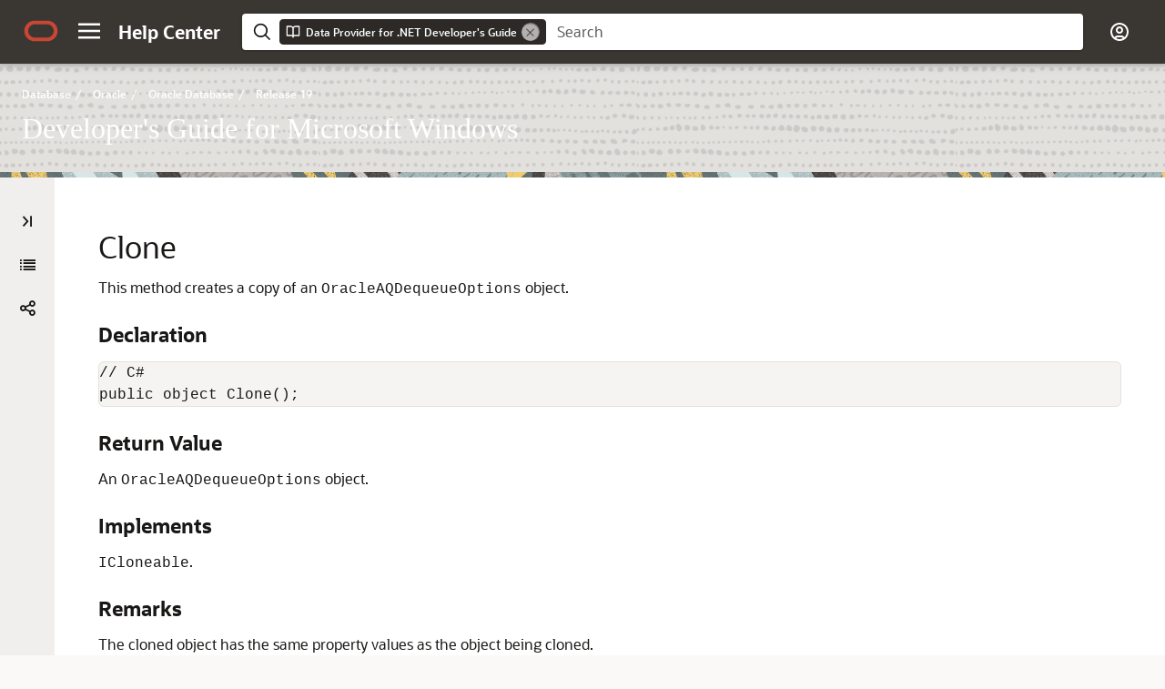

--- FILE ---
content_type: text/html
request_url: https://docs.oracle.com/en/database/oracle/oracle-database/19/odpnt/AQDequeueOptionsClone.html
body_size: 2321
content:
<!DOCTYPE html
  SYSTEM "about:legacy-compat">
<html xml:lang="en-us" lang="en-us">
   <head>
      <meta http-equiv="Content-Type" content="text/html; charset=utf-8">
      <meta name="viewport" content="width=device-width, initial-scale=1">
      <meta http-equiv="X-UA-Compatible" content="IE=edge">
      <title>Clone</title>
      <meta property="og:site_name" content="Oracle Help Center">
      <meta property="og:title" content="Developer's Guide ">
      <meta property="og:description" content>
      <link rel="stylesheet" href="/sp_common/book-template/ohc-book-template/css/book.css">
      <link rel="shortcut icon" href="/sp_common/book-template/ohc-common/img/favicon.ico">
      <meta name="application-name" content="Developer's Guide for Microsoft Windows">
      <meta name="generator" content="DITA Open Toolkit version 1.8.5 (Mode = doc)">
      <meta name="plugin" content="SP_docbuilder HTML plugin release 18.2.2">
      <link rel="alternate" href="data-provider-net-developers-guide.pdf" title="PDF File" type="application/pdf">
      <meta name="robots" content="all">
      <link rel="schema.dcterms" href="http://purl.org/dc/terms/">
      <meta name="dcterms.created" content="2019-05-23T21:44:16-07:00">
      
      <meta name="dcterms.dateCopyrighted" content="2002, 2019">
      <meta name="dcterms.category" content="database">
      <meta name="dcterms.identifier" content="E96613-01">
      
      <meta name="dcterms.product" content="en/database/oracle/oracle-database/19">
      
      <link rel="prev" href="AQDequeueOptionsPublicMethods.html" title="Previous" type="text/html">
      <link rel="next" href="OracleAQEnqueueOptionsClass.html" title="Next" type="text/html">
      <script>
        document.write('<style type="text/css">');
        document.write('body > .noscript, body > .noscript ~ * { visibility: hidden; }');
        document.write('</style>');
     </script>
      <script data-main="/sp_common/book-template/ohc-book-template/js/book-config" src="/sp_common/book-template/requirejs/require.js"></script>
      <script>
            if (window.require === undefined) {
                document.write('<script data-main="sp_common/book-template/ohc-book-template/js/book-config" src="sp_common/book-template/requirejs/require.js"><\/script>');
                document.write('<link href="sp_common/book-template/ohc-book-template/css/book.css" rel="stylesheet"/>');
            }
        </script>
      <script type="application/json" id="ssot-metadata">{"primary":{"category":{"short_name":"database","element_name":"Database","display_in_url":true},"suite":{"short_name":"oracle","element_name":"Oracle","display_in_url":true},"product_group":{"short_name":"not-applicable","element_name":"Not applicable","display_in_url":false},"product":{"short_name":"oracle-database","element_name":"Oracle Database","display_in_url":true},"release":{"short_name":"19","element_name":"Release 19","display_in_url":true}}}</script>
      
    <meta name="dcterms.title" content="Data Provider for .NET Developer's Guide ">
    <meta name="dcterms.isVersionOf" content="ODPNT">
    <meta name="dcterms.release" content="Release 19">
  <script>window.ohcglobal || document.write('<script src="/en/dcommon/js/global.js">\x3C/script>')</script></head>
   <body>
      <div class="noscript alert alert-danger text-center" role="alert">
         <a href="AQDequeueOptionsPublicMethods.html" class="pull-left"><span class="glyphicon glyphicon-chevron-left" aria-hidden="true"></span>Previous</a>
         <a href="OracleAQEnqueueOptionsClass.html" class="pull-right">Next<span class="glyphicon glyphicon-chevron-right" aria-hidden="true"></span></a>
         <span class="fa fa-exclamation-triangle" aria-hidden="true"></span> JavaScript must be enabled to correctly display this content
        
      </div>
      <article>
         <header>
            <ol class="breadcrumb" vocab="http://schema.org/" typeof="BreadcrumbList">
               <li property="itemListElement" typeof="ListItem"><a href="index.html" property="item" typeof="WebPage"><span property="name">Developer's Guide </span></a></li>
               <li property="itemListElement" typeof="ListItem"><a href="aq-classes.html" property="item" typeof="WebPage"><span property="name">Oracle Database Advanced Queuing Classes </span></a></li>
               <li property="itemListElement" typeof="ListItem"><a href="OracleAQDequeueOptionsClass.html" property="item" typeof="WebPage"><span property="name">OracleAQDequeueOptions Class</span></a></li>
               <li property="itemListElement" typeof="ListItem"><a href="AQDequeueOptionsPublicMethods.html" property="item" typeof="WebPage"><span property="name">OracleAQDequeueOptions Public Methods</span></a></li>
               <li class="active" property="itemListElement" typeof="ListItem">Clone</li>
            </ol>
            <a id="GUID-309CE1A1-8A1E-4EBE-8ED3-D4EFF269A46F" name="GUID-309CE1A1-8A1E-4EBE-8ED3-D4EFF269A46F"></a><a id="ODPNT3381"></a><a id="ODPNT3382"></a><a id="ODPNT3383"></a><a id="ODPNT3384"></a><a id="ODPNT3380"></a>
            
            <h2 id="ODPNT-GUID-309CE1A1-8A1E-4EBE-8ED3-D4EFF269A46F" class="sect2">Clone</h2>
         </header>
         <div class="ind">
            <div>
               <div class="section">
                  <p>This method creates a copy of an <code class="codeph">OracleAQDequeueOptions</code> object.
                  </p>
               </div>
               <!-- class="section" -->
               <div class="section">
                  <p class="subhead1" id="GUID-309CE1A1-8A1E-4EBE-8ED3-D4EFF269A46F__GUID-7CAB6ECE-76DA-4338-9587-595EDA4CC3E5">Declaration</p>
               </div>
               <!-- class="section" -->
               <div class="section"><pre class="oac_no_warn" dir="ltr">// C#
public object Clone();</pre></div>
               <!-- class="section" -->
               <div class="section">
                  <p class="subhead1" id="GUID-309CE1A1-8A1E-4EBE-8ED3-D4EFF269A46F__GUID-B269A729-3F4B-4F83-96C7-92F6337FE45D">Return Value</p>
               </div>
               <!-- class="section" -->
               <div class="section">
                  <p>An <code class="codeph">OracleAQDequeueOptions</code> object.
                  </p>
               </div>
               <!-- class="section" -->
               <div class="section">
                  <p class="subhead1" id="GUID-309CE1A1-8A1E-4EBE-8ED3-D4EFF269A46F__GUID-01DB2ABD-33EC-402C-B13A-F7B291741893">Implements</p>
               </div>
               <!-- class="section" -->
               <div class="section">
                  <p><code class="codeph">ICloneable</code>.
                  </p>
               </div>
               <!-- class="section" -->
               <div class="section">
                  <p class="subhead1" id="GUID-309CE1A1-8A1E-4EBE-8ED3-D4EFF269A46F__GUID-F8D13860-DEA3-4215-957E-6A3F29519587">Remarks</p>
               </div>
               <!-- class="section" -->
               <div class="section">
                  <p>The cloned object has the same property values as the object being cloned.</p>
                  <div class="infoboxnotealso" id="GUID-309CE1A1-8A1E-4EBE-8ED3-D4EFF269A46F__GUID-A771A117-8BF0-46B7-8957-63E69450D029">
                     <p class="notep1">See Also:</p>
                     <p></p>
                     <ul style="list-style-type: disc;">
                        <li>
                           <p><span class="q">"<a href="intro003.html#GUID-2A5A5F0B-E6C9-45AF-9477-FBD55F7FCDC5">Oracle.DataAccess.Client and Oracle.ManagedDataAccess.Client Namespaces</a>"</span></p>
                        </li>
                        <li>
                           <p><a href="OracleAQDequeueOptionsClass.html#GUID-FFFFA2E8-5848-4E9D-96AA-1619E766A34F">OracleAQDequeueOptions Class</a></p>
                        </li>
                        <li>
                           <p><a href="AQDequeueOptionsMembers.html#GUID-2CEF146C-F9F9-47EA-A0DD-D0C92528C5DB">OracleAQDequeueOptions Members</a></p>
                        </li>
                     </ul>
                  </div>
               </div>
               <!-- class="section" -->
            </div>
         </div>
      </article>
   </body>
</html>

--- FILE ---
content_type: text/html
request_url: https://docs.oracle.com/en/database/oracle/oracle-database/19/odpnt/toc.htm
body_size: 91187
content:
<!DOCTYPE html>
<html lang="en-us">
   <head>
      <meta http-equiv="Content-Type" content="text/html; charset=utf-8">
      <meta name="viewport" content="width=device-width, initial-scale=1">
      <meta http-equiv="X-UA-Compatible" content="IE=edge">
      <title>Table of Contents
         
      </title>
      <meta property="og:site_name" content="Oracle Help Center">
      <meta property="og:title" content="Developer's Guide ">
      <meta property="og:description" content>
      <link rel="stylesheet" href="/sp_common/book-template/ohc-book-template/css/book.css">
      <link rel="shortcut icon" href="/sp_common/book-template/ohc-common/img/favicon.ico">
      <meta name="application-name" content="Developer's Guide for Microsoft Windows">
      <meta name="generator" content="DITA Open Toolkit version 1.8.5 (Mode = doc)">
      <meta name="plugin" content="SP_docbuilder HTML plugin release 18.2.2">
      <link rel="alternate" href="data-provider-net-developers-guide.pdf" title="PDF File" type="application/pdf">
      <meta name="robots" content="all">
      <link rel="schema.dcterms" href="http://purl.org/dc/terms/">
      <meta name="dcterms.created" content="2019-05-23T21:44:16-07:00">
      
      <meta name="dcterms.dateCopyrighted" content="2002, 2019">
      <meta name="dcterms.category" content="database">
      <meta name="dcterms.identifier" content="E96613-01">
      
      <meta name="dcterms.product" content="en/database/oracle/oracle-database/19">
      
      <link rel="next" href="loe.html" title="Next" type="text/html"><script>
         document.write('<style type="text/css">');
         document.write('body > .noscript, body > .noscript ~ * { visibility: hidden; }');
         document.write('</style>');
         
      
</script><script data-main="/sp_common/book-template/ohc-book-template/js/book-config" src="/sp_common/book-template/requirejs/require.js"></script><script>
         if (window.require === undefined) {
         document.write('<script data-main="sp_common/book-template/ohc-book-template/js/book-config" src="sp_common/book-template/requirejs/require.js"><\/script>');
         document.write('<link href="sp_common/book-template/ohc-book-template/css/book.css" rel="stylesheet"/>');
         }
         
      
</script><script type="application/json" id="ssot-metadata">{"primary":{"category":{"short_name":"database","element_name":"Database","display_in_url":true},"suite":{"short_name":"oracle","element_name":"Oracle","display_in_url":true},"product_group":{"short_name":"not-applicable","element_name":"Not applicable","display_in_url":false},"product":{"short_name":"oracle-database","element_name":"Oracle Database","display_in_url":true},"release":{"short_name":"19","element_name":"Release 19","display_in_url":true}}}</script>
    <meta name="dcterms.title" content="Data Provider for .NET Developer's Guide ">
    <meta name="dcterms.isVersionOf" content="ODPNT">
    <meta name="dcterms.release" content="Release 19">
  <script>window.ohcglobal || document.write('<script src="/en/dcommon/js/global.js">\x3C/script>')</script></head>
   <body>
      
      
      <div class="noscript alert alert-danger text-center" role="alert">
         
         
         <a href="#" class="pull-left">
            
            <span class="glyphicon glyphicon-chevron-left" aria-hidden="true"></span>Previous
         
            </a>
         
         
         <a href="loe.html" class="pull-right">Next
            
            <span class="glyphicon glyphicon-chevron-right" aria-hidden="true"></span>
            
            </a>
         
         
         <span class="fa fa-exclamation-triangle" aria-hidden="true"></span> JavaScript must be enabled to correctly display this content
         
      
         
      </div>
      
      
      <article>
         
         
         <header>
            
            
            <ol class="breadcrumb" vocab="http://schema.org/" typeof="BreadcrumbList">
               <li class="active" property="itemListElement" typeof="ListItem">Table of Contents
                  
               </li>
            </ol>
            
            
            
            <h2 class="toc">Table of Contents
               
            </h2>
            
            
         </header>
         
         
         <ul>
            <li>
               
               <a href="loe.html">List of Examples
                  </a>
               
               
            </li>
            <li>
               
               <a href="lot.html">List of Tables
                  </a>
               
               
            </li>
            <li>
               
               <a href="index.html">Title and Copyright Information
                  </a>
               
               
            </li>
            <li>
               
               <a href="preface.html#GUID-3B523B8F-7232-4658-9AB7-420572E56033">Preface
                  </a>
               
               
               <ul>
                  <li>
                     
                     <a href="preface.html#GUID-CE425370-3F72-4C34-BB53-A768656851FE">Audience
                        </a>
                     
                     
                  </li>
                  <li>
                     
                     <a href="preface.html#GUID-E409CC44-9A8F-4043-82C8-6B95CD939296">Documentation Accessibility
                        </a>
                     
                     
                  </li>
                  <li>
                     
                     <a href="preface.html#GUID-A7206DE7-C060-4B61-A6E1-BEBF675E7280">Related Documents
                        </a>
                     
                     
                  </li>
                  <li>
                     
                     <a href="preface.html#GUID-5DE6491F-F38E-4E83-A56E-9A31B4C7ACE4">Passwords in Code Examples 
                        </a>
                     
                     
                  </li>
                  <li>
                     
                     <a href="preface.html#GUID-00480981-7987-4F49-B4C4-6455890BDC69">Conventions
                        </a>
                     
                     
                  </li>
               </ul>
               
               
            </li>
            <li>
               
               <a href="release_changes.html#GUID-7EDAEAB4-55C9-4D59-AAC8-D37EECB11395">Changes in This Release for Oracle Data Provider for .NET
                  </a>
               
               
               <ul>
                  <li>
                     
                     <a href="release_changes.html#GUID-71170E94-705B-4B27-9ABE-72D8BE954793">Changes in Oracle Data Provider for .NET Release 19c (19.3)
                        </a>
                     
                     
                     <ul>
                        <li>
                           
                           <a href="release_changes.html#GUID-B062842D-9C8B-4313-9487-3592F7296824">New Features
                              </a>
                           
                           
                        </li>
                     </ul>
                     
                     
                  </li>
                  <li>
                     
                     <a href="release_changes.html#GUID-755F9195-A486-4A66-8C5D-27AB32416286">Changes in Oracle Data Provider for .NET in ODAC Release 18c (18.3)
                        </a>
                     
                     
                     <ul>
                        <li>
                           
                           <a href="release_changes.html#GUID-1398696C-5DBE-4650-80C4-F0C160860656">New Features
                              </a>
                           
                           
                        </li>
                     </ul>
                     
                     
                  </li>
                  <li>
                     
                     <a href="release_changes.html#GUID-E22CBEF0-9D6B-4009-99B8-ED9DDA2DD155">Changes in Oracle Data Provider for .NET Release 18c (18.3)
                        </a>
                     
                     
                     <ul>
                        <li>
                           
                           <a href="release_changes.html#GUID-84CED342-8F1A-42C8-BDDA-66D1A1DCD8FF">New Features
                              </a>
                           
                           
                        </li>
                        <li>
                           
                           <a href="release_changes.html#GUID-7BD2790D-E0A6-490D-B3DF-96826AEDB5E8">Desupported Features
                              </a>
                           
                           
                        </li>
                     </ul>
                     
                     
                  </li>
                  <li>
                     
                     <a href="release_changes.html#GUID-23EE609C-064C-484E-9D3A-C9CA4E1A970F">Changes in Oracle Data Provider for .NET in ODAC 12.2c Release 1
                        </a>
                     
                     
                     <ul>
                        <li>
                           
                           <a href="release_changes.html#GUID-973A151B-EBD5-404F-BFDB-BD5B75B43D19">New Features
                              </a>
                           
                           
                        </li>
                        <li>
                           
                           <a href="release_changes.html#GUID-A0A322DB-4F59-400C-869A-B236EF33DA88">Deprecated Features
                              </a>
                           
                           
                        </li>
                     </ul>
                     
                     
                  </li>
                  <li>
                     
                     <a href="release_changes.html#GUID-2B9620E7-F8AB-47AA-935C-B6B9E4893DF6">Changes in Oracle Data Provider for .NET Release 12.2.0.1
                        </a>
                     
                     
                     <ul>
                        <li>
                           
                           <a href="release_changes.html#GUID-E448A830-AC51-45D9-B9E3-B435AA526272">New Features
                              </a>
                           
                           
                        </li>
                        <li>
                           
                           <a href="release_changes.html#GUID-B8A755EB-47A1-4E74-8317-7C0468005715">Desupported Features
                              </a>
                           
                           
                        </li>
                     </ul>
                     
                     
                  </li>
                  <li>
                     
                     <a href="release_changes.html#GUID-6DF47C4D-9CA1-49DD-AD76-39727688F28F">Changes in Oracle Data Provider for .NET in ODAC 12c Release 4
                        </a>
                     
                     
                     <ul>
                        <li>
                           
                           <a href="release_changes.html#GUID-7ECF5471-7947-4DE6-AE2C-D6579C497898">New Features
                              </a>
                           
                           
                        </li>
                     </ul>
                     
                     
                  </li>
                  <li>
                     
                     <a href="release_changes.html#GUID-D33B0337-2089-4478-8600-23346497608B">Changes in Oracle Data Provider for .NET in ODAC 12c Release 3
                        </a>
                     
                     
                     <ul>
                        <li>
                           
                           <a href="release_changes.html#GUID-1491A057-2318-4ABF-805A-9CBCB3DDCA40">New Features
                              </a>
                           
                           
                        </li>
                     </ul>
                     
                     
                  </li>
                  <li>
                     
                     <a href="release_changes.html#GUID-F83E6EA8-AA03-4B07-A2B2-28BA933A71EA">Changes in Oracle Data Provider for .NET Release 12.1.0.2
                        </a>
                     
                     
                     <ul>
                        <li>
                           
                           <a href="release_changes.html#GUID-71D642EF-9B16-4CCE-864B-85A15200185A">New Features
                              </a>
                           
                           
                        </li>
                     </ul>
                     
                     
                  </li>
                  <li>
                     
                     <a href="release_changes.html#GUID-97B8624C-6DC6-4C4B-A607-E58F58F8C3AB">Changes in Oracle Data Provider for .NET in ODAC 12c Release 2
                        </a>
                     
                     
                     <ul>
                        <li>
                           
                           <a href="release_changes.html#GUID-1C5AC17D-E0F2-427E-843E-11B06BA5BB19">New Features
                              </a>
                           
                           
                        </li>
                     </ul>
                     
                     
                  </li>
                  <li>
                     
                     <a href="release_changes.html#GUID-2F8EDB10-3C0B-48D7-A4F4-8E153424FC60">Changes in Oracle Data Provider for .NET in ODAC 12c Release 1
                        </a>
                     
                     
                     <ul>
                        <li>
                           
                           <a href="release_changes.html#GUID-581EF210-B2B6-498E-90CA-29B92EC8BF37">New Features
                              </a>
                           
                           
                        </li>
                     </ul>
                     
                     
                  </li>
                  <li>
                     
                     <a href="release_changes.html#GUID-5DF6F728-2282-44F1-A9FA-4F56D8930CBC">Changes in Oracle Data Provider for .NET Release 12.1
                        </a>
                     
                     
                     <ul>
                        <li>
                           
                           <a href="release_changes.html#GUID-1AAA3A5D-D26C-409F-8DE4-BDA7A66973E2">New Features
                              </a>
                           
                           
                        </li>
                     </ul>
                     
                     
                  </li>
               </ul>
               
               
            </li>
            <li>
               
               <a href="intro.html#GUID-635BAE6C-7D0B-4CF2-ADD8-8DB531B9C52E">
                  
                  <span class="secnum">1
                     </span> Introducing Oracle Data Provider for .NET
               
                  </a>
               
               
               <ul>
                  <li>
                     
                     <a href="intro001.html#GUID-6008A8EE-BF13-4A47-8DC9-03B8FB8F8ABB">.NET Data Access in Oracle: Products and Documentation
                        </a>
                     
                     
                     <ul>
                        <li>
                           
                           <a href="intro001.html#GUID-76F9652A-F08F-453D-9A95-30986C30EA7F">Oracle Data Provider for .NET (ODP.NET) 
                              </a>
                           
                           
                        </li>
                        <li>
                           
                           <a href="intro001.html#GUID-20B0FA53-3B0A-4BB0-8E48-314A7D80C382">Oracle Developer Tools for Visual Studio
                              </a>
                           
                           
                        </li>
                        <li>
                           
                           <a href="intro001.html#GUID-362A2E05-29D3-4917-9A73-7CBD5CD93B79">Oracle Database Extensions for .NET 
                              </a>
                           
                           
                        </li>
                        <li>
                           
                           <a href="intro001.html#GUID-388CA818-7B9A-449A-BCC1-F9DF0A761999">Oracle Providers for ASP.NET
                              </a>
                           
                           
                        </li>
                        <li>
                           
                           <a href="intro001.html#GUID-B3B4D957-6BA5-42B8-884D-545CB43FAAD2">Oracle Services for Microsoft Transaction Server
                              </a>
                           
                           
                        </li>
                        <li>
                           
                           <a href="intro001.html#GUID-885F1603-7103-4B9B-AC5C-35329CEB5B5F">Oracle TimesTen In-Memory Database
                              </a>
                           
                           
                        </li>
                     </ul>
                     
                     
                  </li>
                  <li>
                     
                     <a href="intro002.html#GUID-1638EDC5-8F98-4587-80B2-F383305C0323">Overview of Oracle Data Provider for .NET (ODP.NET)
                        </a>
                     
                     
                  </li>
                  <li>
                     
                     <a href="intro003.html#GUID-FD1413E6-6DD8-4E92-96F2-674A9D318FF5">Oracle Data Provider for .NET Assemblies
                        </a>
                     
                     
                     <ul>
                        <li>
                           
                           <a href="intro003.html#GUID-4A7942DA-10BA-4683-8957-8C1A278722B1">Oracle Data Provider for .NET, Unmanaged Driver Assemblies
                              </a>
                           
                           
                        </li>
                        <li>
                           
                           <a href="intro003.html#GUID-76645013-C22A-46D0-9E53-F8FA0D28DA25">Oracle Data Provider for .NET, Managed Driver and ODP.NET Core Assemblies
                              </a>
                           
                           
                        </li>
                        <li>
                           
                           <a href="intro003.html#GUID-2A5A5F0B-E6C9-45AF-9477-FBD55F7FCDC5">Oracle.DataAccess.Client and Oracle.ManagedDataAccess.Client Namespaces
                              </a>
                           
                           
                           <ul>
                              <li>
                                 
                                 <a href="intro003.html#GUID-7CD88566-0561-4121-937D-57A190CDE2EA">Oracle.DataAccess.Client and Oracle.ManagedDataAccess.Client
                                    </a>
                                 
                                 
                              </li>
                              <li>
                                 
                                 <a href="intro003.html#GUID-D846B3D7-916C-4C50-830F-AC03F63F5724">Oracle.DataAccess.Client and Oracle.ManagedDataAccess.Client Enumerations
                                    </a>
                                 
                                 
                              </li>
                           </ul>
                           
                           
                        </li>
                        <li>
                           
                           <a href="intro003.html#GUID-425C9EBA-CFFC-47FE-B490-604251714ACA">Oracle.DataAccess.Types and Oracle.ManagedDataAccess.Types Namespaces
                              </a>
                           
                           
                           <ul>
                              <li>
                                 
                                 <a href="intro003.html#GUID-D8AAD8E7-314C-4BFA-A72A-90C3A90BF476">Oracle.DataAccess.Types and Oracle.ManagedDataAccess.Types Structures
                                    </a>
                                 
                                 
                              </li>
                              <li>
                                 
                                 <a href="intro003.html#GUID-A2425A5E-033D-4C37-9567-3E9038802402">Oracle.DataAccess.Types and Oracle.ManagedDataAccess.Types Exceptions
                                    </a>
                                 
                                 
                              </li>
                              <li>
                                 
                                 <a href="intro003.html#GUID-EA403C39-E67B-4557-9440-7F1726FAC57C">Oracle.DataAccess.Types and Oracle.ManagedDataAccess.Types Classes
                                    </a>
                                 
                                 
                              </li>
                              <li>
                                 
                                 <a href="intro003.html#GUID-A1F0FC39-956B-4E18-BBEA-C34EA7CACD6C">Oracle.DataAccess.Types and Oracle.ManagedDataAccess.Types Interfaces
                                    </a>
                                 
                                 
                              </li>
                              <li>
                                 
                                 <a href="intro003.html#GUID-626A5A20-A8D8-49EA-8501-4A28BB1B4296">Oracle.DataAccess.Types and Oracle.ManagedDataAccess.Types Enumerations
                                    </a>
                                 
                                 
                              </li>
                           </ul>
                           
                           
                        </li>
                     </ul>
                     
                     
                  </li>
                  <li>
                     
                     <a href="intro004.html#GUID-75DC70F1-8F24-4190-B4EE-F2E03DFB6ED2">Differences between the ODP.NET Drivers
                        </a>
                     
                     
                  </li>
                  <li>
                     
                     <a href="intro005.html#GUID-8519A047-B33E-4135-9BB7-716A9A11E3F3">Using ODP.NET Client Provider in a Simple Application 
                        </a>
                     
                     
                  </li>
               </ul>
               
               
            </li>
            <li>
               
               <a href="install.html#GUID-1308ACD5-025A-468E-834A-CAB59FE9BB59">
                  
                  <span class="secnum">2
                     </span> Installing and Configuring Oracle Data Provider for .NET
               
                  </a>
               
               
               <ul>
                  <li>
                     
                     <a href="InstallSystemRequirements.html#GUID-A6405CAD-C0E9-45E0-9C38-26B7ED214479">System Requirements
                        </a>
                     
                     
                  </li>
                  <li>
                     
                     <a href="InstallEntityReq.html#GUID-6F3C3514-7234-476C-AF29-5D4221F2AD73">Entity Framework Requirements
                        </a>
                     
                     
                     <ul>
                        <li>
                           
                           <a href="InstallEntityReq.html#GUID-4FECED91-2FC4-4431-8787-69B53B833260">Entity Framework Database First and Model First Requirements
                              </a>
                           
                           
                        </li>
                        <li>
                           
                           <a href="InstallEntityReq.html#GUID-1E5FAAA0-3D8C-4085-B0AC-1EF5AAAC6424">Entity Framework Code First Requirements
                              </a>
                           
                           
                        </li>
                        <li>
                           
                           <a href="InstallEntityReq.html#GUID-84FD3D42-A031-429D-8FDC-CBF9DF348B13">Entity Framework 6 Requirements
                              </a>
                           
                           
                        </li>
                     </ul>
                     
                     
                  </li>
                  <li>
                     
                     <a href="InstallVersioningScheme.html#GUID-54448394-9F84-4B23-8E9B-9EC7A91B382D">Oracle Data Provider for .NET Versioning Scheme
                        </a>
                     
                     
                  </li>
                  <li>
                     
                     <a href="InstallODP.html#GUID-1AFEBF7B-3917-4E8F-9384-923EE9F5838B">Installing Oracle Data Provider for .NET, Unmanaged Driver
                        </a>
                     
                     
                     <ul>
                        <li>
                           
                           <a href="InstallODP.html#GUID-5FE00C36-321D-447D-B822-D34CB86D73AE">File Locations After Installation
                              </a>
                           
                           
                        </li>
                        <li>
                           
                           <a href="InstallODP.html#GUID-5487F4DD-69BB-4FF2-9FD6-5512EDA14F31">Search Order for Unmanaged DLLs
                              </a>
                           
                           
                           <ul>
                              <li>
                                 
                                 <a href="InstallODP.html#GUID-8024FB12-B7AE-4F99-B623-D899A6C0D935">ODP.NET and Dependent Unmanaged DLL Mismatch
                                    </a>
                                 
                                 
                              </li>
                           </ul>
                           
                           
                        </li>
                     </ul>
                     
                     
                  </li>
                  <li>
                     
                     <a href="installODPmd.html#GUID-0E834EC7-21DF-4913-B712-2B0A07FD58FD">Installing Oracle Data Provider for .NET, Managed Driver
                        </a>
                     
                     
                     <ul>
                        <li>
                           
                           <a href="installODPmd.html#GUID-3B2CAD00-92FA-48AD-9B0B-FE9A4EADAA5A">Platform-Dependent Assemblies and Their Search Order
                              </a>
                           
                           
                        </li>
                        <li>
                           
                           <a href="installODPmd.html#GUID-51E7E4C0-8B31-41D5-9BB0-AE429C1DE035">File Locations After Installation
                              </a>
                           
                           
                        </li>
                     </ul>
                     
                     
                  </li>
                  <li>
                     
                     <a href="InstallODPCore.html#GUID-6A865B77-99D7-4F5E-A19B-4D7CC4F56885">Installing Oracle Data Provider for .NET Core
                        </a>
                     
                     
                  </li>
                  <li>
                     
                     <a href="InstallEntityAssemblies.html#GUID-269A3B1D-1841-4C4A-ADC3-7CF13F21F58F">Entity Framework Code First Assemblies and File Location
                        </a>
                     
                     
                  </li>
                  <li>
                     
                     <a href="InstallConfig.html#GUID-1F689B90-2CC4-4907-B8FE-A5F4EE36F673">Configuring Oracle Data Provider for .NET
                        </a>
                     
                     
                     <ul>
                        <li>
                           
                           <a href="InstallConfig.html#GUID-D2EA621C-8C9C-40DE-9C0D-F8E0067AFA66">Oracle Client Configuration File Automated Setup During Installation
                              </a>
                           
                           
                        </li>
                        <li>
                           
                           <a href="InstallConfig.html#GUID-FB680A9A-1182-4C06-874D-56E44B7857B5">Oracle Client Configuration File Settings
                              </a>
                           
                           
                        </li>
                        <li>
                           
                           <a href="InstallConfig.html#GUID-ECDA2778-4835-417C-B81A-E0E1103B5B52">Configuring .NET Framework to Use ODP.NET
                              </a>
                           
                           
                        </li>
                     </ul>
                     
                     
                  </li>
                  <li>
                     
                     <a href="InstallUnmanagedConfig.html#GUID-6F3A5287-F255-4583-8B03-6A8D9D12A3E3">Oracle Data Provider for .NET, Unmanaged Driver Configuration
                        </a>
                     
                     
                     <ul>
                        <li>
                           
                           <a href="InstallUnmanagedConfig.html#GUID-140DDC35-8380-4BF7-8855-273D317C610D">Supported Configuration Settings
                              </a>
                           
                           
                        </li>
                        <li>
                           
                           <a href="InstallUnmanagedConfig.html#GUID-D39AE78F-35A0-4680-9500-2144952C906D">Windows Registry
                              </a>
                           
                           
                        </li>
                        <li>
                           
                           <a href="InstallUnmanagedConfig.html#GUID-3D393AF4-2271-443C-97C6-42E0D29333E3">Configuration File Support
                              </a>
                           
                           
                           <ul>
                              <li>
                                 
                                 <a href="InstallUnmanagedConfig.html#GUID-A7B206D8-FDE0-4672-8AB1-EF13370A69C4">SQL Translation Framework Configuration
                                    </a>
                                 
                                 
                              </li>
                              <li>
                                 
                                 <a href="InstallUnmanagedConfig.html#GUID-56E10DF7-B37F-4F02-9CD5-F32DA1376EA7">Specifying UDT Mappings with Unified Configuration for Unmanaged ODP.NET 
                                    </a>
                                 
                                 
                              </li>
                           </ul>
                           
                           
                        </li>
                     </ul>
                     
                     
                  </li>
                  <li>
                     
                     <a href="InstallManagedConfig.html#GUID-29A85CBD-948D-4C9F-A89D-A96A99EFF2D7">Oracle Data Provider for .NET, Managed Driver Configuration
                        </a>
                     
                     
                     <ul>
                        <li>
                           
                           <a href="InstallManagedConfig.html#GUID-3B6D2606-D474-4809-B87B-85EF092EA51C">version Section
                              </a>
                           
                           
                        </li>
                        <li>
                           
                           <a href="InstallManagedConfig.html#GUID-A6BC4979-C78F-4DE6-B6B2-7EE12AD5749D">dataSources Section
                              </a>
                           
                           
                        </li>
                        <li>
                           
                           <a href="InstallManagedConfig.html#GUID-A9EF5624-1828-46DD-84D1-CC5F40BFB6F5">settings section
                              </a>
                           
                           
                        </li>
                        <li>
                           
                           <a href="InstallManagedConfig.html#GUID-91593A93-2AD1-40C9-B4A8-5EB17D4EEBF3">LDAPsettings section
                              </a>
                           
                           
                        </li>
                        <li>
                           
                           <a href="InstallManagedConfig.html#GUID-3629A10B-4F7D-4753-ACA3-A63A8B1121B5">Lightweight Directory Access Protocol
                              </a>
                           
                           
                        </li>
                        <li>
                           
                           <a href="InstallManagedConfig.html#GUID-BBA13B66-972B-46FC-8C5E-9A0AD96D9F0F">implicitRefCursor section
                              </a>
                           
                           
                        </li>
                        <li>
                           
                           <a href="InstallManagedConfig.html#GUID-A82B8720-BF62-48C4-8D48-E48114759EBE">distributedTransaction section
                              </a>
                           
                           
                        </li>
                        <li>
                           
                           <a href="InstallManagedConfig.html#GUID-A1613D79-6A04-4F0E-BCE1-FF94811EB5DF">connectionPools section
                              </a>
                           
                           
                        </li>
                        <li>
                           
                           <a href="InstallManagedConfig.html#GUID-40EE9F6F-D965-49F3-8157-73A1572788D3">edmMappings section
                              </a>
                           
                           
                        </li>
                        <li>
                           
                           <a href="InstallManagedConfig.html#GUID-2E8B177B-A7C7-416C-8F9F-BD73E3A59409">onsConfig section
                              </a>
                           
                           
                        </li>
                        <li>
                           
                           <a href="InstallManagedConfig.html#GUID-60F1D6D1-5813-4186-A293-99CAF1250373">ONS TCPS and Wallets
                              </a>
                           
                           
                        </li>
                        <li>
                           
                           <a href="InstallManagedConfig.html#GUID-0796272B-9536-4B95-8FEA-0E12C3015C8E">Client Side ONS Daemon Configuration
                              </a>
                           
                           
                        </li>
                        <li>
                           
                           <a href="InstallManagedConfig.html#GUID-82CDDD14-6EA2-4229-9EFC-EB4A748D3759">Relative Windows Path and Windows Environment Variable Configuration Settings 
                              </a>
                           
                           
                        </li>
                     </ul>
                     
                     
                  </li>
                  <li>
                     
                     <a href="InstallCoreConfiguration.html#GUID-24C963AE-F20B-44B5-800C-594CA06BD24B">Oracle Data Provider for .NET Core Configuration
                        </a>
                     
                     
                  </li>
                  <li>
                     
                     <a href="InstallDistributedTransaction.html#GUID-D8CE1DB4-A695-450B-B29C-9C6AD98077AA">Distributed Transactions
                        </a>
                     
                     
                     <ul>
                        <li>
                           
                           <a href="InstallDistributedTransaction.html#GUID-9D0D5DA9-085D-439E-8DA3-5DB2C397E695">Microsoft Distributed Transaction Coordinator Integration
                              </a>
                           
                           
                        </li>
                        <li>
                           
                           <a href="InstallDistributedTransaction.html#GUID-CF7FB0C7-B8E8-425C-B1CB-8C72CDEC48D6">ODP.NET, Managed Driver Setup
                              </a>
                           
                           
                        </li>
                        <li>
                           
                           <a href="InstallDistributedTransaction.html#GUID-91E8B4FF-08C7-46DF-8151-42A882D9ACD9">ODP.NET, Unmanaged Driver Setup
                              </a>
                           
                           
                        </li>
                     </ul>
                     
                     
                  </li>
                  <li>
                     
                     <a href="InstallConfigDiff.html#GUID-3F98A3AE-BF6F-40B9-87BC-101D8F2EC2D8">Configuration differences between ODP.NET, Managed Driver and ODP.NET, Unmanaged Driver
                        </a>
                     
                     
                  </li>
                  <li>
                     
                     <a href="InstallEntityConfig.html#GUID-4681DA4C-9F03-4AC0-A658-F87CB1BE33AB">Configuring for Entity Framework Code First
                        </a>
                     
                     
                     <ul>
                        <li>
                           
                           <a href="InstallEntityConfig.html#GUID-C6CC8C80-00E6-404B-8FBE-DAF79E41E77E">Entity Framework 6 Code-Based Registration
                              </a>
                           
                           
                        </li>
                     </ul>
                     
                     
                  </li>
                  <li>
                     
                     <a href="InstallMigrateUDtoMD.html#GUID-BD777BE6-BA34-4978-96CC-36B65A169151">Migrating from ODP.NET, Unmanaged Driver to ODP.NET, Managed Driver
                        </a>
                     
                     
                  </li>
                  <li>
                     
                     <a href="InstallConfiguringPort.html#GUID-95E53037-AEAA-4AFD-A8C5-CA25A3555D40">Configuring a Port to Listen for Database Notifications
                        </a>
                     
                     
                  </li>
                  <li>
                     
                     <a href="InstallTips.html#GUID-D7AFF83A-05CA-4D34-B1A7-2A7787DD8F97">General .NET Programming Recommendations and Tips for ODP.NET
                        </a>
                     
                     
                  </li>
               </ul>
               
               
            </li>
            <li>
               
               <a href="features.html#GUID-FF58E75D-B5D1-4327-B65E-CE263E3A5C6C">
                  
                  <span class="secnum">3
                     </span> Features of Oracle Data Provider for .NET
               
                  </a>
               
               
               <ul>
                  <li>
                     
                     <a href="featClasses.html#GUID-BA9474A2-90AB-4A06-9F86-973E06EE7E54">Base Classes and Provider Factory Classes 
                        </a>
                     
                     
                  </li>
                  <li>
                     
                     <a href="featCodeAccess.html#GUID-35586B6E-4D5B-42A8-ACF1-F9FEFD90BCFD">Code Access Security
                        </a>
                     
                     
                     <ul>
                        <li>
                           
                           <a href="featCodeAccess.html#GUID-1D1BB227-A0A9-4D63-8AFF-F55E672E5563">Configuring OraclePermission
                              </a>
                           
                           
                        </li>
                        <li>
                           
                           <a href="featCodeAccess.html#GUID-5AE26436-D72E-43FD-8C65-05013B9AC44A">Configuring OraclePermission for Web Applications with High or Medium Trust Levels
                              </a>
                           
                           
                        </li>
                        <li>
                           
                           <a href="featCodeAccess.html#GUID-65FFDF2C-CEDD-4BC8-AE72-D52743BED516">Configuring OraclePermission for Windows Applications Running in a Partial Trust Environment
                              </a>
                           
                           
                        </li>
                     </ul>
                     
                     
                  </li>
                  <li>
                     
                     <a href="featConnecting.html#GUID-BCF2F215-C25F-403C-8D18-B03A69BC7104">Connecting to Oracle Database
                        </a>
                     
                     
                     <ul>
                        <li>
                           
                           <a href="featConnecting.html#GUID-557C1A4F-8CDE-4F0D-B34C-94A645C12E71">Connecting to Oracle Database Cloud Service
                              </a>
                           
                           
                        </li>
                        <li>
                           
                           <a href="featConnecting.html#GUID-0CFEB161-68EF-4BC2-8943-3BDFFB878602">Connection String Attributes 
                              </a>
                           
                           
                        </li>
                        <li>
                           
                           <a href="featConnecting.html#GUID-1FD3B54A-D1C6-4DA0-AC77-E226B9465CEA">Connection String Builder
                              </a>
                           
                           
                        </li>
                        <li>
                           
                           <a href="featConnecting.html#GUID-A524978D-0C75-4481-9978-5B5AD49A7FA6">Specifying the Data Source Attribute
                              </a>
                           
                           
                           <ul>
                              <li>
                                 
                                 <a href="featConnecting.html#GUID-7715DE33-AB3D-4EFB-B9FE-D4FBE1EB8ADB">Using the TNS Alias
                                    </a>
                                 
                                 
                              </li>
                              <li>
                                 
                                 <a href="featConnecting.html#GUID-36195546-E509-4A49-B2B7-8F4DB1657052">Using the Connect Descriptor
                                    </a>
                                 
                                 
                              </li>
                              <li>
                                 
                                 <a href="featConnecting.html#GUID-7C0D3D86-BFD6-4CA2-B4DF-61EB83FDE6B0">Easy Connect and Easy Connect Plus Naming Methods
                                    </a>
                                 
                                 
                              </li>
                              <li>
                                 
                                 <a href="featConnecting.html#GUID-48612E90-A2BB-4766-880A-097721E564F8">Using LDAP
                                    </a>
                                 
                                 
                              </li>
                              <li>
                                 
                                 <a href="featConnecting.html#GUID-825D69B3-ED71-4195-B581-973AD0E9E115">Data Source Enumerator
                                    </a>
                                 
                                 
                              </li>
                           </ul>
                           
                           
                        </li>
                        <li>
                           
                           <a href="featConnecting.html#GUID-0DF481DD-2BBE-4746-936C-1AF7830423F2">Using Transport Layer Security and Secure Sockets Layer
                              </a>
                           
                           
                           <ul>
                              <li>
                                 
                                 <a href="featConnecting.html#GUID-1D61AA49-3CFA-4FC8-8268-4A18874098AD">Secure Sockets Layer and Transport Layer Security Differences
                                    </a>
                                 
                                 
                              </li>
                              <li>
                                 
                                 <a href="featConnecting.html#GUID-3B4B12E5-767F-4956-A3E4-EBD501A5365C">ODP.NET Secure Sockets Layer Configuration
                                    </a>
                                 
                                 
                              </li>
                              <li>
                                 
                                 <a href="featConnecting.html#GUID-1875BCF9-FFF6-4113-A091-A448D27D29FA">Troubleshooting TLS/SSL Setup
                                    </a>
                                 
                                 
                              </li>
                              <li>
                                 
                                 <a href="featConnecting.html#GUID-3683B3DB-9679-4C1C-9CC3-5827BDC8EE17">HTTPS Proxy for Cloud Connections
                                    </a>
                                 
                                 
                              </li>
                           </ul>
                           
                           
                        </li>
                        <li>
                           
                           <a href="featConnecting.html#GUID-E0161B4E-27E7-4E35-9706-EAB7D993B5C9">Using Secure External Password Store
                              </a>
                           
                           
                           <ul>
                              <li>
                                 
                                 <a href="featConnecting.html#GUID-23AC5E69-613F-4FEB-B2B8-B9F8651E4246">Configuring Secure External Password Store (SEPS)
                                    </a>
                                 
                                 
                              </li>
                           </ul>
                           
                           
                        </li>
                        <li>
                           
                           <a href="featConnecting.html#GUID-713B10C0-BC0B-4A37-833E-41E87FC980E6">Using Kerberos
                              </a>
                           
                           
                           <ul>
                              <li>
                                 
                                 <a href="featConnecting.html#GUID-D7175027-A087-449E-A400-02644BED56C2">File Based Credential Cache and MSLSA
                                    </a>
                                 
                                 
                              </li>
                              <li>
                                 
                                 <a href="featConnecting.html#GUID-D31A83B5-24BC-4C79-B0D9-94432B352D36">ODP.NET, Managed Driver Dependency on MIT Kerberos
                                    </a>
                                 
                                 
                              </li>
                              <li>
                                 
                                 <a href="featConnecting.html#GUID-7AADBE06-319A-4BA9-8567-4E0661298F17">Configuring Kerberos Authentication with ODP.NET
                                    </a>
                                 
                                 
                              </li>
                           </ul>
                           
                           
                        </li>
                        <li>
                           
                           <a href="featConnecting.html#GUID-51D1ADDB-D6B2-44A8-858F-336BE63C9064">Using Windows Native Authentication (NTS)
                              </a>
                           
                           
                           <ul>
                              <li>
                                 
                                 <a href="featConnecting.html#GUID-A0122DCC-A6E0-49E0-8633-454102069971">Configuring Windows Native Authentication (NTS) for the ODP.NET Client
                                    </a>
                                 
                                 
                              </li>
                           </ul>
                           
                           
                        </li>
                        <li>
                           
                           <a href="featConnecting.html#GUID-0513D604-C6A1-4DDC-9276-AC2EA0C9389B">Network Data Encryption and Integrity
                              </a>
                           
                           
                           <ul>
                              <li>
                                 
                                 <a href="featConnecting.html#GUID-1ECFDAFC-A508-4201-80B1-3AA878B7416A">Using Data Encryption
                                    </a>
                                 
                                 
                              </li>
                              <li>
                                 
                                 <a href="featConnecting.html#GUID-7818C71C-F0E1-483F-8CE4-3BD378133758">Using Data Integrity
                                    </a>
                                 
                                 
                              </li>
                           </ul>
                           
                           
                        </li>
                        <li>
                           
                           <a href="featConnecting.html#GUID-326176B0-281E-4700-8DA0-0FCCBF18D3E6">Schema Discovery
                              </a>
                           
                           
                           <ul>
                              <li>
                                 
                                 <a href="featConnecting.html#GUID-08664455-2B81-46A4-A96D-5BD92C16EF5D">User Customization of Metadata
                                    </a>
                                 
                                 
                              </li>
                           </ul>
                           
                           
                        </li>
                        <li>
                           
                           <a href="featConnecting.html#GUID-AAC5352A-83F2-483B-A681-93A5200CA83A">Connection Pooling 
                              </a>
                           
                           
                           <ul>
                              <li>
                                 
                                 <a href="featConnecting.html#GUID-1152D13D-464C-4FE7-9949-32FCA9572B59">Using Connection Pooling
                                    </a>
                                 
                                 
                              </li>
                           </ul>
                           
                           
                        </li>
                        <li>
                           
                           <a href="featConnecting.html#GUID-DEE5B959-0BC8-42A7-962D-697A38BA5DA8">Connection Pool Management
                              </a>
                           
                           
                        </li>
                        <li>
                           
                           <a href="featConnecting.html#GUID-4FA1C8D3-195B-4D7A-9E9D-9FB74C7F5312">Connection Performance Counters
                              </a>
                           
                           
                           <ul>
                              <li>
                                 
                                 <a href="featConnecting.html#GUID-562A348C-DE72-47A8-9EF5-726443DFF15F">Registering Performance Counters
                                    </a>
                                 
                                 
                              </li>
                              <li>
                                 
                                 <a href="featConnecting.html#GUID-D47E718F-B1C8-4372-BE71-ED699A2B0C13">Enabling Performance Counters
                                    </a>
                                 
                                 
                              </li>
                              <li>
                                 
                                 <a href="featConnecting.html#GUID-8925AD86-5E9B-4D5C-9895-536923D766B4">Setting Performance Counters in .NET Configuration Files
                                    </a>
                                 
                                 
                              </li>
                              <li>
                                 
                                 <a href="featConnecting.html#GUID-6626F32D-1DE2-41D8-AD2A-60576A061EEA">Setting Performance Counters in Windows Registry
                                    </a>
                                 
                                 
                              </li>
                              <li>
                                 
                                 <a href="featConnecting.html#GUID-770B12CB-EA02-49C4-A145-5286F0FEA5F3">Publishing Performance Counters
                                    </a>
                                 
                                 
                              </li>
                           </ul>
                           
                           
                        </li>
                        <li>
                           
                           <a href="featConnecting.html#GUID-757A465B-4025-4550-8F13-EA92FE0C1B5A">Database Resident Connection Pooling
                              </a>
                           
                           
                        </li>
                        <li>
                           
                           <a href="featConnecting.html#GUID-214452CD-D8D4-490F-8C9D-DC3DC5117EDD">Oracle Multitenant and Pluggable Databases
                              </a>
                           
                           
                        </li>
                        <li>
                           
                           <a href="featConnecting.html#GUID-41223D99-2813-436F-B95C-88B058DEB910">Edition-Based Redefinition
                              </a>
                           
                           
                        </li>
                        <li>
                           
                           <a href="featConnecting.html#GUID-68805E6C-0843-4D8B-BDB5-BA82F7198B96">Operating System Authentication 
                              </a>
                           
                           
                        </li>
                        <li>
                           
                           <a href="featConnecting.html#GUID-F85FD9FD-B298-43A1-BA47-D7D9390E215A">Privileged Connections 
                              </a>
                           
                           
                        </li>
                        <li>
                           
                           <a href="featConnecting.html#GUID-869A21DD-7481-4003-85AF-1D547A7FE19C">Connection Pooling with OracleCredential
                              </a>
                           
                           
                        </li>
                        <li>
                           
                           <a href="featConnecting.html#GUID-AE5E93C2-4CDA-4440-93E0-33D251620931">Password Expiration
                              </a>
                           
                           
                        </li>
                        <li>
                           
                           <a href="featConnecting.html#GUID-EC0754B1-367C-409D-A495-AE5BA9634B65">Proxy Authentication
                              </a>
                           
                           
                        </li>
                        <li>
                           
                           <a href="featConnecting.html#GUID-257F3C08-E58D-470E-986B-E446FDE2D446">Dynamic Distributed Transaction Enlistment
                              </a>
                           
                           
                        </li>
                        <li>
                           
                           <a href="featConnecting.html#GUID-C340DAB7-F99E-4772-A644-EA0144698F6D">Client Identifier and End-to-End Tracing
                              </a>
                           
                           
                        </li>
                        <li>
                           
                           <a href="featConnecting.html#GUID-0A08E9F6-AE33-4AB0-B2D1-31EB263C3544">Transparent Application Failover (TAF) Callback Support 
                              </a>
                           
                           
                           <ul>
                              <li>
                                 
                                 <a href="featConnecting.html#GUID-8D28D8C0-58EA-4B2A-B6C3-934448601BBB">TAF Notification
                                    </a>
                                 
                                 
                              </li>
                              <li>
                                 
                                 <a href="featConnecting.html#GUID-0B3832F0-818B-48E0-9B82-B21576D8C3C9">When Failover Occurs
                                    </a>
                                 
                                 
                              </li>
                              <li>
                                 
                                 <a href="featConnecting.html#GUID-BCDBCB31-08FE-431C-8561-356F56942645">Registering an Event Handler for Failover
                                    </a>
                                 
                                 
                              </li>
                           </ul>
                           
                           
                        </li>
                     </ul>
                     
                     
                  </li>
                  <li>
                     
                     <a href="featRAC.html#GUID-BAF145C1-33A9-45C7-9ED5-FB4563B274CA">Real Application Clusters and Global Data Services
                        </a>
                     
                     
                     <ul>
                        <li>
                           
                           <a href="featRAC.html#GUID-3A7979D7-4AD3-4846-ADC8-A141DA089C8A">Fast Application Notification
                              </a>
                           
                           
                        </li>
                        <li>
                           
                           <a href="featRAC.html#GUID-3515AA3B-9F5E-4FA4-8550-7908F26794D1">Runtime Connection Load Balancing
                              </a>
                           
                           
                        </li>
                        <li>
                           
                           <a href="featRAC.html#GUID-1A97AEAF-BAAD-4705-8DD5-E1297A0FD591">Fast Connection Failover (FCF)
                              </a>
                           
                           
                        </li>
                        <li>
                           
                           <a href="featRAC.html#GUID-181D506F-26F9-4F06-819E-004332279ACB">Using FCF Planned Outage to Minimize Service Disruption
                              </a>
                           
                           
                        </li>
                        <li>
                           
                           <a href="featRAC.html#GUID-2882B01C-19BC-409A-8B5E-95D0AF95B3B0">Pool Behavior in an Oracle RAC Database
                              </a>
                           
                           
                        </li>
                     </ul>
                     
                     
                  </li>
                  <li>
                     
                     <a href="featTG.html#GUID-A99CC6F9-D58C-44C6-8762-0851264724B3">Using Transaction Guard to Prevent Logical Corruption
                        </a>
                     
                     
                     <ul>
                        <li>
                           
                           <a href="featTG.html#GUID-B7624C82-CDB3-4FF2-BE89-9D658AA791C7">ODP.NET and Transaction Guard
                              </a>
                           
                           
                        </li>
                     </ul>
                     
                     
                  </li>
                  <li>
                     
                     <a href="featAppCont.html#GUID-6EE145F2-DCEC-4A8A-9DCF-979F03B285A8">Application Continuity
                        </a>
                     
                     
                     <ul>
                        <li>
                           
                           <a href="featAppCont.html#GUID-265124E6-8B8A-4348-8602-F7CEEEEE5AEF">ODP.NET and Application Continuity
                              </a>
                           
                           
                        </li>
                     </ul>
                     
                     
                  </li>
                  <li>
                     
                     <a href="featDataSharding.html#GUID-D42183C2-3C84-443E-9A92-93EF764D5770">Database Sharding
                        </a>
                     
                     
                     <ul>
                        <li>
                           
                           <a href="featDataSharding.html#GUID-62BDF67D-3BA3-4C89-87DB-54E0C9AE0A33">ODP.NET Sharding
                              </a>
                           
                           
                        </li>
                     </ul>
                     
                     
                  </li>
                  <li>
                     
                     <a href="featOraCommand.html#GUID-FB17153B-9E21-4EAF-B694-D08B07ECC448">OracleCommand Object
                        </a>
                     
                     
                     <ul>
                        <li>
                           
                           <a href="featOraCommand.html#GUID-D442C521-6FF1-49A4-BBE2-F3682A84D527">Transactions 
                              </a>
                           
                           
                        </li>
                        <li>
                           
                           <a href="featOraCommand.html#GUID-72DCCA0E-FCBD-4F1A-9760-742EF9F1CA68">System.Transactions and Promotable Transactions
                              </a>
                           
                           
                           <ul>
                              <li>
                                 
                                 <a href="featOraCommand.html#GUID-B41DD6C5-6A33-4D23-992E-527BB4DEF37F">Implicit Transaction Enlistment Using TransactionScope
                                    </a>
                                 
                                 
                              </li>
                              <li>
                                 
                                 <a href="featOraCommand.html#GUID-E1923F25-B4BC-4CF2-888B-8BB236072FFA">Explicit Transaction Enlistment Using CommittableTransaction 
                                    </a>
                                 
                                 
                              </li>
                              <li>
                                 
                                 <a href="featOraCommand.html#GUID-A5DCC9CF-2047-4A87-BE6D-517A1A9B8899">Local Transaction Support for Older Databases
                                    </a>
                                 
                                 
                              </li>
                           </ul>
                           
                           
                        </li>
                        <li>
                           
                           <a href="featOraCommand.html#GUID-4D32E59C-1BC0-4567-994E-B0EF3D61D3C4">Parameter Binding
                              </a>
                           
                           
                           <ul>
                              <li>
                                 
                                 <a href="featOraCommand.html#GUID-BC7245EB-4594-4237-A4FE-D3A04ACD5621">Command Timeouts
                                    </a>
                                 
                                 
                              </li>
                              <li>
                                 
                                 <a href="featOraCommand.html#GUID-4700FBD2-62CD-44ED-B1E1-4BAE1851E126">OracleDbType Enumeration Type
                                    </a>
                                 
                                 
                              </li>
                              <li>
                                 
                                 <a href="featOraCommand.html#GUID-D282F945-B645-4509-AE67-C649F154C046">Inference of DbType, OracleDbType, and .NET Types  
                                    </a>
                                 
                                 
                                 <ul>
                                    <li>
                                       
                                       <a href="featOraCommand.html#GUID-F308270A-42B6-48AC-B6DB-C9ED2AE55B93">Inference of DbType from OracleDbType
                                          </a>
                                       
                                       
                                    </li>
                                    <li>
                                       
                                       <a href="featOraCommand.html#GUID-BBEF52D9-E4E3-4A9C-93F5-3E408A83FC04">Inference of OracleDbType from DbType
                                          </a>
                                       
                                       
                                    </li>
                                    <li>
                                       
                                       <a href="featOraCommand.html#GUID-B31017F3-B497-4477-B261-3D4078B8489A">Inference of DbType and OracleDbType from Value
                                          </a>
                                       
                                       
                                    </li>
                                 </ul>
                                 
                                 
                              </li>
                              <li>
                                 
                                 <a href="featOraCommand.html#GUID-05A6D391-E77F-41AF-83A2-FE86A3D98872">PL/SQL Associative Array Binding
                                    </a>
                                 
                                 
                              </li>
                              <li>
                                 
                                 <a href="featOraCommand.html#GUID-FACB870D-6F8B-46EA-95EA-65C6C6536B9E">Array Binding
                                    </a>
                                 
                                 
                                 <ul>
                                    <li>
                                       
                                       <a href="featOraCommand.html#GUID-FD80B013-476C-4623-9280-77900E17FC45">OracleParameter Array Bind Properties
                                          </a>
                                       
                                       
                                    </li>
                                    <li>
                                       
                                       <a href="featOraCommand.html#GUID-AB68A40C-FF5A-471D-AF4C-61D1096E9B3A">Error Handling for Array Binding
                                          </a>
                                       
                                       
                                    </li>
                                    <li>
                                       
                                       <a href="featOraCommand.html#GUID-9D10975D-7550-4A10-8E67-E3EFD787FA99">OracleParameterStatus Enumeration Types
                                          </a>
                                       
                                       
                                    </li>
                                 </ul>
                                 
                                 
                              </li>
                           </ul>
                           
                           
                        </li>
                        <li>
                           
                           <a href="featOraCommand.html#GUID-77398E42-70B8-4863-B67F-E27FCA28F620">Batch Processing
                              </a>
                           
                           
                        </li>
                        <li>
                           
                           <a href="featOraCommand.html#GUID-A1573B48-71B1-47C7-B3E9-5DEA64B715EF">Statement Caching
                              </a>
                           
                           
                           <ul>
                              <li>
                                 
                                 <a href="featOraCommand.html#GUID-B1B322DC-1F75-444E-89CC-12AE71132BA9">Statement Caching Connection String Attributes
                                    </a>
                                 
                                 
                              </li>
                              <li>
                                 
                                 <a href="featOraCommand.html#GUID-E7BC9B17-AD8C-4F59-A124-7741020DC5E1">Enabling Statement Caching through the Registry
                                    </a>
                                 
                                 
                              </li>
                              <li>
                                 
                                 <a href="featOraCommand.html#GUID-341BDC66-935E-484B-944E-BD7C1CA5A51A">Statement Caching Methods and Properties
                                    </a>
                                 
                                 
                              </li>
                              <li>
                                 
                                 <a href="featOraCommand.html#GUID-16760C5A-F103-4D4A-B3A2-104575C2C925">Connections and Statement Caching
                                    </a>
                                 
                                 
                              </li>
                              <li>
                                 
                                 <a href="featOraCommand.html#GUID-056C2F76-454A-43FD-82A0-0553E59E8B8F">Pooling and Statement Caching
                                    </a>
                                 
                                 
                              </li>
                           </ul>
                           
                           
                        </li>
                        <li>
                           
                           <a href="featOraCommand.html#GUID-C13C1675-7291-4C5F-BB9C-33C2C5F25CED">Self-Tuning
                              </a>
                           
                           
                           <ul>
                              <li>
                                 
                                 <a href="featOraCommand.html#GUID-27E843E7-6065-4B00-B703-3ABE9E62E8EF">Self-Tuning Statement Caching
                                    </a>
                                 
                                 
                              </li>
                              <li>
                                 
                                 <a href="featOraCommand.html#GUID-ABA049AC-05EF-47F8-ACD7-356F4038373E">Enabling or Disabling Self-Tuning for Applications
                                    </a>
                                 
                                 
                              </li>
                              <li>
                                 
                                 <a href="featOraCommand.html#GUID-5CDA2361-BA75-469C-BF94-28EE74C8A5C3">Tracing Optimization Changes
                                    </a>
                                 
                                 
                              </li>
                           </ul>
                           
                           
                        </li>
                     </ul>
                     
                     
                  </li>
                  <li>
                     
                     <a href="featTypes.html#GUID-9DA46E61-DAA9-424A-A35B-10F36E4B6734">ODP.NET Types Overview
                        </a>
                     
                     
                  </li>
                  <li>
                     
                     <a href="featData.html#GUID-E962F3D3-6434-46DF-BFE4-42B9085B539D">Obtaining Data from an OracleDataReader Object
                        </a>
                     
                     
                     <ul>
                        <li>
                           
                           <a href="featData.html#GUID-A0467E6C-E5A3-45BB-87E6-9B99E252F79C">Typed OracleDataReader Accessors
                              </a>
                           
                           
                           <ul>
                              <li>
                                 
                                 <a href="featData.html#GUID-4C1109FB-AE52-4EDF-96C3-6733A8A05EB5">.NET Type Accessors
                                    </a>
                                 
                                 
                              </li>
                              <li>
                                 
                                 <a href="featData.html#GUID-E91C77D1-6E47-4AC2-9880-82A2F19BB040">ODP.NET Type Accessors
                                    </a>
                                 
                                 
                              </li>
                           </ul>
                           
                           
                        </li>
                        <li>
                           
                           <a href="featData.html#GUID-20DB5E62-F366-47D4-85A1-17BB55DFDA8B">Obtaining LONG and LONG RAW Data
                              </a>
                           
                           
                           <ul>
                              <li>
                                 
                                 <a href="featData.html#GUID-0DD894C6-1816-4BAC-859C-71E519E994D8">Setting InitialLONGFetchSize to Zero or a Value Greater than Zero
                                    </a>
                                 
                                 
                              </li>
                              <li>
                                 
                                 <a href="featData.html#GUID-91C604F9-4A14-495C-8850-2B9EC2605F8F">Setting InitialLONGFetchSize to -1
                                    </a>
                                 
                                 
                              </li>
                           </ul>
                           
                           
                        </li>
                        <li>
                           
                           <a href="featData.html#GUID-BAF19837-79C6-4CD8-A099-242CA3CFC34A">Obtaining LOB Data
                              </a>
                           
                           
                           <ul>
                              <li>
                                 
                                 <a href="featData.html#GUID-93F31E82-A987-4A48-AEF0-3A650033625C">Setting InitialLOBFetchSize to Zero 
                                    </a>
                                 
                                 
                              </li>
                              <li>
                                 
                                 <a href="featData.html#GUID-D1E0F82C-E762-4514-B686-11C5A5E569C7">Setting InitialLOBFetchSize to a Value Greater than Zero 
                                    </a>
                                 
                                 
                              </li>
                              <li>
                                 
                                 <a href="featData.html#GUID-BFADC77E-17B3-4492-89F7-8928D282D25B">Setting InitialLOBFetchSize to -1
                                    </a>
                                 
                                 
                                 <ul>
                                    <li>
                                       
                                       <a href="featData.html#GUID-CBF5E75E-0ACF-4B6C-9A8C-A44B82A2414C">Methods Supported for InitialLOBFetchSize of -1 and LegacyEntireLobFetch of 1
                                          </a>
                                       
                                       
                                    </li>
                                 </ul>
                                 
                                 
                              </li>
                              <li>
                                 
                                 <a href="featData.html#GUID-C9583D46-26BC-45C6-A25E-0CA2543C6F78">Performance Considerations Related to the InitialLOBFetchSize Property
                                    </a>
                                 
                                 
                              </li>
                           </ul>
                           
                           
                        </li>
                        <li>
                           
                           <a href="featData.html#GUID-1C5F9FA6-2161-4B61-A33C-3426EE0D98F3">Controlling the Number of Rows Fetched in One Database Round-Trip
                              </a>
                           
                           
                           <ul>
                              <li>
                                 
                                 <a href="featData.html#GUID-36FFD0C8-514D-466A-8EAB-22566AD9569A">Use of FetchSize
                                    </a>
                                 
                                 
                              </li>
                              <li>
                                 
                                 <a href="featData.html#GUID-E1EF9DDF-BB3A-4ED7-A62A-794877898525">Fine-Tuning FetchSize
                                    </a>
                                 
                                 
                              </li>
                              <li>
                                 
                                 <a href="featData.html#GUID-B2743785-2D8A-4A21-A967-93006D25F7CD">Using the RowSize Property
                                    </a>
                                 
                                 
                                 <ul>
                                    <li>
                                       
                                       <a href="featData.html#GUID-743BE199-FA26-4816-8305-007ADBD4A3C0">Setting FetchSize Value in the Registry
                                          </a>
                                       
                                       
                                    </li>
                                    <li>
                                       
                                       <a href="featData.html#GUID-AF4F6BDF-7C7E-47F8-856D-FC9CBAAB056D">Setting FetchSize Value at Design Time
                                          </a>
                                       
                                       
                                    </li>
                                    <li>
                                       
                                       <a href="featData.html#GUID-973BA072-07CD-4B57-843B-10025C061332">Setting FetchSize Value at Run Time
                                          </a>
                                       
                                       
                                    </li>
                                 </ul>
                                 
                                 
                              </li>
                           </ul>
                           
                           
                        </li>
                     </ul>
                     
                     
                  </li>
                  <li>
                     
                     <a href="featRefCursor.html#GUID-4215DACA-977E-473F-AF4E-764841A476D7">PL/SQL REF CURSOR and OracleRefCursor
                        </a>
                     
                     
                     <ul>
                        <li>
                           
                           <a href="featRefCursor.html#GUID-7A9BE6A9-1906-48B1-9F31-0E2F0FEFD34D">Obtaining an OracleRefCursor Object
                              </a>
                           
                           
                        </li>
                        <li>
                           
                           <a href="featRefCursor.html#GUID-C0BC3A31-3A60-4E79-8EB8-697DCD360236">Obtaining a REF CURSOR Data Type
                              </a>
                           
                           
                        </li>
                        <li>
                           
                           <a href="featRefCursor.html#GUID-36260337-4147-4216-B1DD-87A75D6B0C4E">Populating an OracleDataReader from a REF CURSOR
                              </a>
                           
                           
                        </li>
                        <li>
                           
                           <a href="featRefCursor.html#GUID-49782070-0E6C-4F1E-9892-1880CF88E21E">Populating the DataSet from a REF CURSOR
                              </a>
                           
                           
                        </li>
                        <li>
                           
                           <a href="featRefCursor.html#GUID-BC3749BF-55DF-4108-BDC6-35960B4AC30B">Populating an OracleRefCursor from a REF CURSOR
                              </a>
                           
                           
                        </li>
                        <li>
                           
                           <a href="featRefCursor.html#GUID-78B33464-4EB0-40DF-9B60-3924BD369C9D">Updating a DataSet Obtained from a REF CURSOR
                              </a>
                           
                           
                        </li>
                        <li>
                           
                           <a href="featRefCursor.html#GUID-B7E226A9-9A90-4650-B553-2B1DF8BAAB9F">Behavior of ExecuteScalar Method for REF CURSOR
                              </a>
                           
                           
                        </li>
                        <li>
                           
                           <a href="featRefCursor.html#GUID-7F6AFF30-E28B-4827-B54B-0678BBFB9373">Passing a REF CURSOR to a Stored Procedure
                              </a>
                           
                           
                        </li>
                     </ul>
                     
                     
                  </li>
                  <li>
                     
                     <a href="featImplRefCursor.html#GUID-807466C6-81C4-4C13-B698-A2518A1EEAC8">Implicit REF CURSOR Binding
                        </a>
                     
                     
                     <ul>
                        <li>
                           
                           <a href="featImplRefCursor.html#GUID-2B758F9A-14F5-4804-9E77-CD4999BB5FCC">Specifying REF CURSOR Bind and Metadata Information in the .NET Configuration File
                              </a>
                           
                           
                        </li>
                        <li>
                           
                           <a href="featImplRefCursor.html#GUID-41AA073B-AEE6-4FA5-B1DD-8541806A2B82">Sample Configuration File and Application
                              </a>
                           
                           
                        </li>
                        <li>
                           
                           <a href="featImplRefCursor.html#GUID-DCF67A13-BA6A-4163-85D4-3B6A67043C77">Usage Considerations
                              </a>
                           
                           
                           <ul>
                              <li>
                                 
                                 <a href="featImplRefCursor.html#GUID-6D027B14-2E0C-4409-987D-CD63C995751B">CommandText Property Considerations
                                    </a>
                                 
                                 
                              </li>
                              <li>
                                 
                                 <a href="featImplRefCursor.html#GUID-35B343AA-F0BE-4840-A081-EA5D84ABAE27">Bind Considerations
                                    </a>
                                 
                                 
                              </li>
                              <li>
                                 
                                 <a href="featImplRefCursor.html#GUID-80064482-18B7-43BF-81C7-AAAD4138CCC6">Overloaded Stored Procedures
                                    </a>
                                 
                                 
                              </li>
                              <li>
                                 
                                 <a href="featImplRefCursor.html#GUID-C1F902AA-392A-4556-8391-2CF5341C068A">Type Initialization Exceptions
                                    </a>
                                 
                                 
                              </li>
                              <li>
                                 
                                 <a href="featImplRefCursor.html#GUID-5753D3FA-4F65-47B8-BFDA-F3F7A5CABFD2">Using Stored Functions with Function Import
                                    </a>
                                 
                                 
                              </li>
                           </ul>
                           
                           
                        </li>
                     </ul>
                     
                     
                  </li>
                  <li>
                     
                     <a href="featLOBsupp.html#GUID-499E925C-C014-419A-B411-FF2C39170C67">LOB Support
                        </a>
                     
                     
                     <ul>
                        <li>
                           
                           <a href="featLOBsupp.html#GUID-FC9EBC3F-8840-4D3A-B15C-0412FE971CD1">Large Character and Large Binary Data Types
                              </a>
                           
                           
                        </li>
                        <li>
                           
                           <a href="featLOBsupp.html#GUID-FDACA2A9-8E29-458B-9EA7-5019587123DF">Oracle Data Provider for .NET LOB Objects
                              </a>
                           
                           
                        </li>
                        <li>
                           
                           <a href="featLOBsupp.html#GUID-91834B1A-E4B1-45D2-B6DC-625458B81700">Updating LOBs Using a DataSet
                              </a>
                           
                           
                        </li>
                        <li>
                           
                           <a href="featLOBsupp.html#GUID-454D082D-D81B-4918-ACEA-4761827A71A3">Updating LOBs Using OracleCommand and OracleParameter
                              </a>
                           
                           
                        </li>
                        <li>
                           
                           <a href="featLOBsupp.html#GUID-417EC020-87C9-48FE-A6C0-8C460FB479D1">Updating LOBs Using ODP.NET LOB Objects
                              </a>
                           
                           
                        </li>
                        <li>
                           
                           <a href="featLOBsupp.html#GUID-022C1AE5-16C3-4E7C-976E-31B89A527324">Temporary LOBs
                              </a>
                           
                           
                        </li>
                     </ul>
                     
                     
                  </li>
                  <li>
                     
                     <a href="featXML.html#GUID-6CF36CBC-281B-4CE3-85DC-FD21FA4D6B52">ODP.NET XML Support
                        </a>
                     
                     
                     <ul>
                        <li>
                           
                           <a href="featXML.html#GUID-7037699D-ADFC-48A1-A643-4E4735FD9C9B">Supported XML Features
                              </a>
                           
                           
                        </li>
                        <li>
                           
                           <a href="featXML.html#GUID-09BB8A48-5601-4CFB-ACA2-9FA1E4375DB3">XQuery Support
                              </a>
                           
                           
                        </li>
                        <li>
                           
                           <a href="featXML.html#GUID-4419C71D-C85E-4A18-B5D8-8DAEE5DB536D">OracleXmlType and Connection Dependency
                              </a>
                           
                           
                        </li>
                        <li>
                           
                           <a href="featXML.html#GUID-9B7D1B95-79E8-46A2-B570-4EA0390C2E25">Updating XMLType Data in the Database
                              </a>
                           
                           
                           <ul>
                              <li>
                                 
                                 <a href="featXML.html#GUID-85B53A81-ADF6-4FD3-80DD-CEF80AE4AB58">Updating with DataSet, OracleDataAdapter, and OracleCommandBuilder
                                    </a>
                                 
                                 
                              </li>
                              <li>
                                 
                                 <a href="featXML.html#GUID-0F121E91-F822-4757-A983-6316F7ECC60A">Updating with OracleCommand and OracleParameter
                                    </a>
                                 
                                 
                                 <ul>
                                    <li>
                                       
                                       <a href="featXML.html#GUID-B6A1A275-E5E8-4617-A1BE-A28F91246A17">Input Binding
                                          </a>
                                       
                                       
                                    </li>
                                    <li>
                                       
                                       <a href="featXML.html#GUID-8669C7B9-E113-4B4C-9DEB-1FC87CE17B17">Setting XMLType Column to NULL Value
                                          </a>
                                       
                                       
                                    </li>
                                    <li>
                                       
                                       <a href="featXML.html#GUID-720BB3AC-85F0-4E0A-84C7-809445A34919">Setting XMLType Column to Empty XML Data 
                                          </a>
                                       
                                       
                                    </li>
                                 </ul>
                                 
                                 
                              </li>
                           </ul>
                           
                           
                        </li>
                        <li>
                           
                           <a href="featXML.html#GUID-907974FB-9A5D-4C2D-9AD6-BED42A153FEE">Updating XML Data in OracleXmlType
                              </a>
                           
                           
                        </li>
                        <li>
                           
                           <a href="featXML.html#GUID-F5DE47B6-9D9B-474C-9578-AD9CDFCE0187">Characters with Special Meaning in XML
                              </a>
                           
                           
                        </li>
                        <li>
                           
                           <a href="featXML.html#GUID-BEBDD7CC-1E56-4473-A5D7-33CC7DC9D7F7">Retrieving Query Result Set as XML
                              </a>
                           
                           
                           <ul>
                              <li>
                                 
                                 <a href="featXML.html#GUID-CC3A139F-A748-4ECE-950E-23B07229DBA8">Handling Date and Time Format 
                                    </a>
                                 
                                 
                              </li>
                              <li>
                                 
                                 <a href="featXML.html#GUID-98E34D64-9E69-4F16-8ECD-9E18D2D92293">Characters with Special Meaning in Column Data
                                    </a>
                                 
                                 
                              </li>
                              <li>
                                 
                                 <a href="featXML.html#GUID-BD313895-9A96-4E1A-976E-C181598670AD">Characters in Table or View Name
                                    </a>
                                 
                                 
                              </li>
                              <li>
                                 
                                 <a href="featXML.html#GUID-762F4928-39AB-42BD-AF7F-B1A281354446">Case-Sensitivity in Column Name to XML Element Name Mapping
                                    </a>
                                 
                                 
                              </li>
                              <li>
                                 
                                 <a href="featXML.html#GUID-5932D715-9E94-44CA-A0BC-ACF904122149">Column Name to XML Element Name Mapping
                                    </a>
                                 
                                 
                                 <ul>
                                    <li>
                                       
                                       <a href="featXML.html#GUID-BEB8EA39-6F4F-4951-9C18-BF0507E1662D">Improving Default Mapping
                                          </a>
                                       
                                       
                                    </li>
                                 </ul>
                                 
                                 
                              </li>
                              <li>
                                 
                                 <a href="featXML.html#GUID-337962B4-C0A7-4487-B36C-4547A82099E3">Object-Relational Data
                                    </a>
                                 
                                 
                              </li>
                              <li>
                                 
                                 <a href="featXML.html#GUID-02E537DE-9619-4F7C-9008-9F1C38B1FB06">NULL Values
                                    </a>
                                 
                                 
                              </li>
                           </ul>
                           
                           
                        </li>
                        <li>
                           
                           <a href="featXML.html#GUID-B0C930B5-E66D-49E4-B1C4-C5EA9C0F5C27">Data Manipulation Using XML
                              </a>
                           
                           
                           <ul>
                              <li>
                                 
                                 <a href="featXML.html#GUID-8992EAEC-AFBE-4FCC-ABBB-1FBC263C7A2B">Handling Date and Time Format
                                    </a>
                                 
                                 
                              </li>
                              <li>
                                 
                                 <a href="featXML.html#GUID-FCD945D9-6F08-4765-8E6E-BD49D84AAFDD">Saving Changes Using XML
                                    </a>
                                 
                                 
                              </li>
                              <li>
                                 
                                 <a href="featXML.html#GUID-70929FD2-3989-46F1-959D-8316A30673AE">Characters with Special Meaning in Column Data
                                    </a>
                                 
                                 
                              </li>
                              <li>
                                 
                                 <a href="featXML.html#GUID-10B15F63-A75A-45DB-B372-A5A0EC1D1726">Characters with Special Meaning in Table or View Name 
                                    </a>
                                 
                                 
                              </li>
                              <li>
                                 
                                 <a href="featXML.html#GUID-64A3C44B-4E8A-423E-B97D-AAF2B7660D59">Case-Sensitivity in XML Element Name to Column Name Mapping
                                    </a>
                                 
                                 
                              </li>
                              <li>
                                 
                                 <a href="featXML.html#GUID-8FBC4020-A9F7-4CA5-91D4-4A62EFE741F2">XML Element Name to Column Name Mapping
                                    </a>
                                 
                                 
                              </li>
                              <li>
                                 
                                 <a href="featXML.html#GUID-05517D62-EC3A-4AC7-B8F1-ED7FB6498BBF">Saving Changes to a Table Using an XML Document 
                                    </a>
                                 
                                 
                                 <ul>
                                    <li>
                                       
                                       <a href="featXML.html#GUID-231574B5-C0C8-4727-8FF1-80D2288BDAD3">Improving Default Mapping
                                          </a>
                                       
                                       
                                    </li>
                                 </ul>
                                 
                                 
                              </li>
                              <li>
                                 
                                 <a href="featXML.html#GUID-0A4E9763-1653-47AA-A46F-61C8695E7437">Object-Relational Data
                                    </a>
                                 
                                 
                              </li>
                              <li>
                                 
                                 <a href="featXML.html#GUID-B8C1BB52-B482-4344-A575-2AE7AFB0971E">Multiple Tables
                                    </a>
                                 
                                 
                              </li>
                              <li>
                                 
                                 <a href="featXML.html#GUID-9924B78F-43DD-4407-B9D8-A44143E90C5F">Commit Transactions
                                    </a>
                                 
                                 
                              </li>
                           </ul>
                           
                           
                        </li>
                     </ul>
                     
                     
                  </li>
                  <li>
                     
                     <a href="featUDTs.html#GUID-2A2F1C93-7BD8-4E48-B48A-F0EF6E63EC8B">Oracle User-Defined Types (UDTs) and .NET Custom Types
                        </a>
                     
                     
                     <ul>
                        <li>
                           
                           <a href="featUDTs.html#GUID-7913CDD0-CB22-4257-828F-FBCCA3FE9126">Oracle User-Defined Types (UDTs)
                              </a>
                           
                           
                        </li>
                        <li>
                           
                           <a href="featUDTs.html#GUID-08F76E48-EBA3-4BD6-8C7D-FF339E76D4CC">Custom Types
                              </a>
                           
                           
                           <ul>
                              <li>
                                 
                                 <a href="featUDTs.html#GUID-2C248672-E619-4DA2-920C-DD980FF1CBB4">Required Custom Type Implementations
                                    </a>
                                 
                                 
                              </li>
                              <li>
                                 
                                 <a href="featUDTs.html#GUID-B91B34D5-AC12-49C9-BF83-C81EA616B7B9">Optional Custom Type Implementations
                                    </a>
                                 
                                 
                              </li>
                           </ul>
                           
                           
                        </li>
                        <li>
                           
                           <a href="featUDTs.html#GUID-69E40171-0149-4681-8EFA-C313879F4482">Specifying Custom Type Mappings
                              </a>
                           
                           
                           <ul>
                              <li>
                                 
                                 <a href="featUDTs.html#GUID-7E15BFC3-8311-433C-817A-4349E620C72B">Using a Custom Type Factory to Specify Custom Type Mappings
                                    </a>
                                 
                                 
                              </li>
                              <li>
                                 
                                 <a href="featUDTs.html#GUID-031C1BB6-2E16-4F54-9D64-88552A49BC5F">Using XML in Configuration Files to Specify Custom Type Mappings
                                    </a>
                                 
                                 
                                 <ul>
                                    <li>
                                       
                                       <a href="featUDTs.html#GUID-3EC46769-3568-4865-9722-4AE9DAF687A7">Required Attributes
                                          </a>
                                       
                                       
                                    </li>
                                    <li>
                                       
                                       <a href="featUDTs.html#GUID-0298A5CE-331F-4823-84D4-A1635DE4E162">Optional Attributes
                                          </a>
                                       
                                       
                                    </li>
                                 </ul>
                                 
                                 
                              </li>
                              <li>
                                 
                                 <a href="featUDTs.html#GUID-90FC7CD3-9D7A-4E78-94FF-478FA79B903D">Using Custom Type Mappings
                                    </a>
                                 
                                 
                              </li>
                           </ul>
                           
                           
                        </li>
                        <li>
                           
                           <a href="featUDTs.html#GUID-21F1E450-EF2A-40EC-8486-1691C4842DA8">Converting Between Custom Types and Oracle UDTs
                              </a>
                           
                           
                        </li>
                        <li>
                           
                           <a href="featUDTs.html#GUID-02691142-FEA0-485F-AF1D-122475926244">Oracle UDT Attribute Mappings
                              </a>
                           
                           
                        </li>
                        <li>
                           
                           <a href="featUDTs.html#GUID-2A929707-08A0-45AC-B277-AAA3F465F04A">Oracle UDT Retrieval from OracleDataReader
                              </a>
                           
                           
                        </li>
                        <li>
                           
                           <a href="featUDTs.html#GUID-15106874-E35F-464F-B2B5-79D5E7E19B1C">Oracle UDT Metadata Retrieval from OracleDataReader
                              </a>
                           
                           
                        </li>
                        <li>
                           
                           <a href="featUDTs.html#GUID-0F5996B9-EC8C-476E-8E31-02F1C5E31108">Oracle UDT Parameter Binding with OracleParameter
                              </a>
                           
                           
                           <ul>
                              <li>
                                 
                                 <a href="featUDTs.html#GUID-38DF71B7-64B2-4233-904F-D33E19B63163">Guidelines for Binding UDT Input and Output Parameters
                                    </a>
                                 
                                 
                              </li>
                              <li>
                                 
                                 <a href="featUDTs.html#GUID-B8C4B954-4D21-4FCD-885A-9202E04BE192">UDT Input Parameter Binding with OracleParameters
                                    </a>
                                 
                                 
                              </li>
                              <li>
                                 
                                 <a href="featUDTs.html#GUID-EEDDD50F-F9FD-4E06-8484-47AC2F20C36E">UDT Output Parameter Binding with OracleParameters
                                    </a>
                                 
                                 
                              </li>
                           </ul>
                           
                           
                        </li>
                        <li>
                           
                           <a href="featUDTs.html#GUID-25953936-AAD5-48C3-BC93-5BA0C7F47592">Populating the DataSet with Oracle UDTs
                              </a>
                           
                           
                        </li>
                        <li>
                           
                           <a href="featUDTs.html#GUID-472D8881-2187-4B48-A802-C8181CE9BB18">UDT Method Invocation
                              </a>
                           
                           
                        </li>
                        <li>
                           
                           <a href="featUDTs.html#GUID-314682BC-4735-4F8B-B2B6-27F4979A4C0F">Configuration Settings for Oracle UDTs
                              </a>
                           
                           
                           <ul>
                              <li>
                                 
                                 <a href="featUDTs.html#GUID-6D31491B-3C96-4D41-AA1E-D9B5755FF7B3">StatementCacheWithUdts
                                    </a>
                                 
                                 
                              </li>
                              <li>
                                 
                                 <a href="featUDTs.html#GUID-B4D874E6-1EDB-4F7A-9315-00720C9FB5D6">UdtCacheSize
                                    </a>
                                 
                                 
                              </li>
                           </ul>
                           
                           
                        </li>
                     </ul>
                     
                     
                  </li>
                  <li>
                     
                     <a href="featBulkCopy.html#GUID-91569C5F-52C3-4F95-8040-432A8AA8D0F8">Bulk Copy
                        </a>
                     
                     
                     <ul>
                        <li>
                           
                           <a href="featBulkCopy.html#GUID-841F3699-2E7F-42C4-AF35-4687335C6910">Data Types Supported by Bulk Copy
                              </a>
                           
                           
                        </li>
                        <li>
                           
                           <a href="featBulkCopy.html#GUID-3482D57A-1A2A-4359-82E8-AECF00DD90E7">Restrictions on Oracle Bulk Copy of a Single Partition
                              </a>
                           
                           
                        </li>
                        <li>
                           
                           <a href="featBulkCopy.html#GUID-01B022D8-D721-4AC5-94D4-8E035BB376BE">Integrity Constraints Affecting Oracle Bulk Copy
                              </a>
                           
                           
                        </li>
                        <li>
                           
                           <a href="featBulkCopy.html#GUID-92E155D6-1E0D-437C-B02B-D937C1254E42">Database Insert Triggers
                              </a>
                           
                           
                        </li>
                        <li>
                           
                           <a href="featBulkCopy.html#GUID-91C38427-5EC0-43E8-A455-A6821FBDC9EB">Field Defaults
                              </a>
                           
                           
                        </li>
                     </ul>
                     
                     
                  </li>
                  <li>
                     
                     <a href="featAQ.html#GUID-94DD46DA-B24E-4D7B-AD79-D106716A900E">Oracle Database Advanced Queuing Support
                        </a>
                     
                     
                     <ul>
                        <li>
                           
                           <a href="featAQ.html#GUID-044A4618-DBE9-4443-B6D1-FAEF8C2EB8DE">Using ODP.NET for Advanced Queuing
                              </a>
                           
                           
                           <ul>
                              <li>
                                 
                                 <a href="featAQ.html#GUID-0295D0A1-3B00-4396-8987-AD0ED03EBE1D">Enqueuing and Dequeuing Example
                                    </a>
                                 
                                 
                              </li>
                           </ul>
                           
                           
                        </li>
                     </ul>
                     
                     
                  </li>
                  <li>
                     
                     <a href="featChange.html#GUID-11ED5CC0-9DDE-4285-BC33-73D517E97629">Continuous Query Notification Support 
                        </a>
                     
                     
                     <ul>
                        <li>
                           
                           <a href="featChange.html#GUID-3D46F708-E842-4A4F-8549-B6FF544B5FE4">Continuous Query Notification Classes 
                              </a>
                           
                           
                        </li>
                        <li>
                           
                           <a href="featChange.html#GUID-168F6A1D-4532-43DB-8DC5-23C3C498E106">Supported Operations
                              </a>
                           
                           
                        </li>
                        <li>
                           
                           <a href="featChange.html#GUID-03FA722E-99CA-453E-943D-CBD40BE946FA">Requirements of Notification Registration
                              </a>
                           
                           
                        </li>
                        <li>
                           
                           <a href="featChange.html#GUID-468A8E19-1639-487B-9136-F2CAD438FEEC">Using Continuous Query Notification
                              </a>
                           
                           
                           <ul>
                              <li>
                                 
                                 <a href="featChange.html#GUID-E1A6A9D2-161F-4147-A419-078E70CCD4D6">Application Steps 
                                    </a>
                                 
                                 
                              </li>
                              <li>
                                 
                                 <a href="featChange.html#GUID-ED1976AF-BB1D-44C9-9790-00D8866E6873">Flow of Notification Process
                                    </a>
                                 
                                 
                              </li>
                           </ul>
                           
                           
                        </li>
                        <li>
                           
                           <a href="featChange.html#GUID-FDBAA32C-A4D1-41AD-AC92-8ED8D250DA2C">Best Practice Guidelines and Performance Considerations
                              </a>
                           
                           
                        </li>
                     </ul>
                     
                     
                  </li>
                  <li>
                     
                     <a href="featSafeType.html#GUID-AEAA0FB6-123B-49DF-97C1-F71FAC35D60B">OracleDataAdapter Safe Type Mapping
                        </a>
                     
                     
                     <ul>
                        <li>
                           
                           <a href="featSafeType.html#GUID-2DCB0AC0-F1FD-4018-905A-AD49050BF519">Comparison Between Oracle Data Types and .NET Types
                              </a>
                           
                           
                        </li>
                        <li>
                           
                           <a href="featSafeType.html#GUID-A5600A8D-273A-4BAE-9591-193A43E7E2C6">SafeMapping Property
                              </a>
                           
                           
                           <ul>
                              <li>
                                 
                                 <a href="featSafeType.html#GUID-66E7E229-DCE7-4727-99DD-E4C4E904AFFC">Using Safe Type Mapping
                                    </a>
                                 
                                 
                              </li>
                           </ul>
                           
                           
                        </li>
                     </ul>
                     
                     
                  </li>
                  <li>
                     
                     <a href="featRequery.html#GUID-D7A62257-0676-4B30-A85A-AEBD62D904B2">OracleDataAdapter Requery Property
                        </a>
                     
                     
                  </li>
                  <li>
                     
                     <a href="featUnique.html#GUID-8D1FCB1E-FE1D-4C4B-B3A4-92B0EB6A456B">Guaranteeing Uniqueness in Updating DataSet to Database
                        </a>
                     
                     
                     <ul>
                        <li>
                           
                           <a href="featUnique.html#GUID-34069BAB-40B8-4DF7-96F9-D779D30D2ECE">What Constitutes Uniqueness in DataRow Objects?
                              </a>
                           
                           
                        </li>
                        <li>
                           
                           <a href="featUnique.html#GUID-0F6411B5-006D-48A2-82C7-543E66168DD1">Configuring PrimaryKey and Constraints Properties
                              </a>
                           
                           
                        </li>
                        <li>
                           
                           <a href="featUnique.html#GUID-2F290630-1BC2-443B-A06C-1BEA48207916">Updating Without PrimaryKey and Constraints Configuration
                              </a>
                           
                           
                        </li>
                     </ul>
                     
                     
                  </li>
                  <li>
                     
                     <a href="featGlobal.html#GUID-EE66C558-1C17-4CB5-A31F-72066B9B9FA1">Globalization Support 
                        </a>
                     
                     
                     <ul>
                        <li>
                           
                           <a href="featGlobal.html#GUID-C71DEFAF-350A-43E9-8440-06931C4A5189">Globalization Settings
                              </a>
                           
                           
                           <ul>
                              <li>
                                 
                                 <a href="featGlobal.html#GUID-1CF4FBF2-B4D1-4DE7-85EB-23D573FC2713">Client Globalization Settings
                                    </a>
                                 
                                 
                              </li>
                              <li>
                                 
                                 <a href="featGlobal.html#GUID-F0B0101D-F10A-41CC-B940-6F963D7C286D">Session Globalization Settings 
                                    </a>
                                 
                                 
                              </li>
                              <li>
                                 
                                 <a href="featGlobal.html#GUID-F041C7BF-970A-49DC-864E-6DFBFA2141D8">Thread-Based Globalization Settings
                                    </a>
                                 
                                 
                              </li>
                           </ul>
                           
                           
                        </li>
                        <li>
                           
                           <a href="featGlobal.html#GUID-34059335-E7E8-49F1-AD69-A3B0DC0C255F">Globalization-Sensitive Operations
                              </a>
                           
                           
                           <ul>
                              <li>
                                 
                                 <a href="featGlobal.html#GUID-D3BF053D-16F0-4F73-9456-D2679EF6F900">Operations Dependent on Client Computer's Globalization Settings
                                    </a>
                                 
                                 
                              </li>
                              <li>
                                 
                                 <a href="featGlobal.html#GUID-64EE0A89-921E-438B-AE19-BB5D0BA504D5">Operations Dependent on Thread Globalization Settings
                                    </a>
                                 
                                 
                              </li>
                              <li>
                                 
                                 <a href="featGlobal.html#GUID-580B605A-E62E-429F-996A-7BD8FC708616">Operations Sensitive to Session Globalization Parameters
                                    </a>
                                 
                                 
                              </li>
                           </ul>
                           
                           
                        </li>
                        <li>
                           
                           <a href="featGlobal.html#GUID-85001343-8DCE-47C5-B4A4-5F77D1E01F6F">ODP.NET Drivers Differences
                              </a>
                           
                           
                        </li>
                     </ul>
                     
                     
                  </li>
                  <li>
                     
                     <a href="featDebug.html#GUID-A1A17BCF-10B2-4A61-8A50-A6CA91CD7CAE">Debug Tracing
                        </a>
                     
                     
                  </li>
                  <li>
                     
                     <a href="featSqlTranslationFW.html#GUID-2DF740D8-48B6-4828-A405-D85A34621FD3">Database Application Migration: SQL Translation Framework
                        </a>
                     
                     
                     <ul>
                        <li>
                           
                           <a href="featSqlTranslationFW.html#GUID-402C4237-D385-4C32-BACE-2A3036186575">The SQL Translation Profile
                              </a>
                           
                           
                        </li>
                     </ul>
                     
                     
                  </li>
               </ul>
               
               
            </li>
            <li>
               
               <a href="entity_framework.html#GUID-28FDD8AA-CD22-48FD-877B-8A4B7E930742">
                  
                  <span class="secnum">4
                     </span> ADO.NET Entity Framework and LINQ to Entities
               
                  </a>
               
               
               <ul>
                  <li>
                     
                     <a href="entityOverview.html#GUID-C950DE18-0F6F-4609-804A-FB6EDA19BDF8">Overview of Entity Framework
                        </a>
                     
                     
                  </li>
                  <li>
                     
                     <a href="entityLang.html#GUID-3D435613-8D06-4D49-8AE8-ECAC3DAD97E9">Language Integrated Query and Entity SQL
                        </a>
                     
                     
                  </li>
                  <li>
                     
                     <a href="entityEDMmapping.html#GUID-47AB0154-D89E-4CA0-AB6C-F5BF3D57CE5F">Mapping Oracle Data Types to EDM Types
                        </a>
                     
                     
                     <ul>
                        <li>
                           
                           <a href="entityEDMmapping.html#GUID-A7A3F1A1-A630-48E4-85C9-888D4ABA1BBA">EDM Type Facets
                              </a>
                           
                           
                        </li>
                     </ul>
                     
                     
                  </li>
                  <li>
                     
                     <a href="entityDataTypeMapping.html#GUID-121CDE13-EB42-4B03-BFDA-F6617E5777AD">Oracle Number Default Data Type Mapping and Customization
                        </a>
                     
                     
                     <ul>
                        <li>
                           
                           <a href="entityDataTypeMapping.html#GUID-8EE05F96-7262-4804-A713-EAF190303DBD">Entity Framework 5 and Earlier Mapping and Customization
                              </a>
                           
                           
                        </li>
                        <li>
                           
                           <a href="entityDataTypeMapping.html#GUID-4C48988B-CEA2-4193-95AC-949CCE90D601">Entity Framework 6 Mapping and Customization
                              </a>
                           
                           
                           <ul>
                              <li>
                                 
                                 <a href="entityDataTypeMapping.html#GUID-2C6E184F-CFBE-4FB3-9232-8D5059B89159">New Default Mappings
                                    </a>
                                 
                                 
                              </li>
                           </ul>
                           
                           
                        </li>
                        <li>
                           
                           <a href="entityDataTypeMapping.html#GUID-46457FB1-0F7F-422D-9912-1E4F21B9A7D8">Data Type Mapping and Customization Process
                              </a>
                           
                           
                        </li>
                        <li>
                           
                           <a href="entityDataTypeMapping.html#GUID-01937C97-07C0-445C-A0AE-2C86F3EE2606">StoreGeneratedPattern Enumeration
                              </a>
                           
                           
                           <ul>
                              <li>
                                 
                                 <a href="entityDataTypeMapping.html#GUID-C5DBC0F6-0B37-4821-9868-439E3D9EC5BC">Identity Attribute
                                    </a>
                                 
                                 
                              </li>
                              <li>
                                 
                                 <a href="entityDataTypeMapping.html#GUID-2ACA1AEB-1619-470C-B3D2-F2886611F095">Virtual Column
                                    </a>
                                 
                                 
                              </li>
                           </ul>
                           
                           
                        </li>
                        <li>
                           
                           <a href="entityDataTypeMapping.html#GUID-F427DBC4-65F1-4FB1-AE01-02094169FCEB">Resolving Compilation Errors When Using Custom Mapping
                              </a>
                           
                           
                        </li>
                        <li>
                           
                           <a href="entityDataTypeMapping.html#GUID-A47D8547-2422-4E3D-A76A-4053C37EADF4">Mapping Boolean and Guid Parameters in Custom INSERT, UPDATE, and DELETE Stored Procedures
                              </a>
                           
                           
                        </li>
                     </ul>
                     
                     
                  </li>
                  <li>
                     
                     <a href="entityMigrate.html#GUID-2A2E0DB7-DDFC-4065-B2D2-EDE08B50509A">Migrating Existing Entity Framework 5 Applications to Entity Framework 6
                        </a>
                     
                     
                  </li>
                  <li>
                     
                     <a href="entityCodeFirst.html#GUID-F8587AB2-DFD8-4B05-9520-52B32C9E143B">Code First
                        </a>
                     
                     
                     <ul>
                        <li>
                           
                           <a href="entityCodeFirst.html#GUID-250305B6-59D0-403F-BE62-4024C8B5F3F3">Mapping of .NET Types to Oracle Types
                              </a>
                           
                           
                        </li>
                        <li>
                           
                           <a href="entityCodeFirst.html#GUID-714374BC-F14B-483C-B14A-BCD5217C4FD4">Code First Migrations
                              </a>
                           
                           
                           <ul>
                              <li>
                                 
                                 <a href="entityCodeFirst.html#GUID-852AAB41-AFFA-4BDD-AC05-B5C771B3FCFE">Code First Migrations With No Supporting Code Migration File 
                                    </a>
                                 
                                 
                              </li>
                           </ul>
                           
                           
                        </li>
                        <li>
                           
                           <a href="entityCodeFirst.html#GUID-7AFE3197-4BD1-4073-9DA0-863FC3914849">Code First Database Initialization
                              </a>
                           
                           
                        </li>
                        <li>
                           
                           <a href="entityCodeFirst.html#GUID-B3C91FD1-0049-491D-9BAB-5A01B6901B7F">Oracle Database Object Creation
                              </a>
                           
                           
                        </li>
                        <li>
                           
                           <a href="entityCodeFirst.html#GUID-F9BF7E39-F44B-4353-9AC3-3A3B67247278">Using the Default Connection Factory
                              </a>
                           
                           
                        </li>
                     </ul>
                     
                     
                  </li>
                  <li>
                     
                     <a href="entityUnsupported.html#GUID-1AB87200-2C60-4C85-8A73-D8662448EC6A">Unsupported Entity Framework Features
                        </a>
                     
                     
                  </li>
               </ul>
               
               
            </li>
            <li>
               
               <a href="extensions.html#GUID-228D743E-E037-4C3A-95DD-2EAB3486C32D">
                  
                  <span class="secnum">5
                     </span> Oracle Data Provider for .NET Stored Procedures
               
                  </a>
               
               
               <ul>
                  <li>
                     
                     <a href="extenBoth.html#GUID-EA81E7DD-A4D6-4FF6-8651-2BAEF9DE5513">Introducing .NET Stored Procedure Execution Using ODP.NET
                        </a>
                     
                     
                  </li>
                  <li>
                     
                     <a href="extenRest.html#GUID-5DCCC745-E0AB-40C1-B642-1B8DBB19171A">Limitations and Restrictions on ODP.NET Within .NET Stored Procedure
                        </a>
                     
                     
                     <ul>
                        <li>
                           
                           <a href="extenRest.html#GUID-1EEA95D7-268F-44FC-B98E-E7FEB621D08A">Implicit Database Connection
                              </a>
                           
                           
                        </li>
                        <li>
                           
                           <a href="extenRest.html#GUID-2F4EF336-10C0-4231-81BE-641547C69E14">Transaction Support
                              </a>
                           
                           
                        </li>
                        <li>
                           
                           <a href="extenRest.html#GUID-103A33F9-3777-46F7-BB44-ED33B5FC538B">Unsupported SQL Commands
                              </a>
                           
                           
                        </li>
                        <li>
                           
                           <a href="extenRest.html#GUID-4684F6F7-CB2D-4734-A8DB-CD36436E8AA6">Oracle User-Defined Type (UDT) Support 
                              </a>
                           
                           
                        </li>
                     </ul>
                     
                     
                  </li>
                  <li>
                     
                     <a href="extenPorting.html#GUID-FC0CA4AE-59B1-4B8B-98C6-14A97F0BF820">Porting Client Application to .NET Stored Procedure
                        </a>
                     
                     
                  </li>
               </ul>
               
               
            </li>
            <li>
               
               <a href="odp-dot-net-classes.html#GUID-C9E51CC1-9116-4D3D-B922-3A9D07DADF45">
                  
                  <span class="secnum">6
                     </span> Oracle Data Provider for .NET Classes
               
                  </a>
               
               
               <ul>
                  <li>
                     
                     <a href="OracleClientFactoryClass.html#GUID-9E000B2B-B54E-470D-97F3-EDEF5EA4316E">OracleClientFactory Class
                        </a>
                     
                     
                     <ul>
                        <li>
                           
                           <a href="OracleClientFactoryMembers.html#GUID-3011A164-476A-4E26-B6FF-C0C4FAD0322F">OracleClientFactory Members
                              </a>
                           
                           
                        </li>
                        <li>
                           
                           <a href="ClientFactoryField.html#GUID-486D49EF-BDF8-4338-B140-B85614873090">OracleClientFactory Field
                              </a>
                           
                           
                           <ul>
                              <li>
                                 
                                 <a href="ClientFactoryInstance.html#GUID-6F9CF51D-1D6F-4328-BFD2-D29A2C34AC31">Instance
                                    </a>
                                 
                                 
                              </li>
                           </ul>
                           
                           
                        </li>
                        <li>
                           
                           <a href="ClientFactoryConstructor.html#GUID-9C55EAB8-03FE-48F7-B182-DB66D913456D">OracleClientFactory Constructor
                              </a>
                           
                           
                        </li>
                        <li>
                           
                           <a href="ClientFactoryProperties.html#GUID-54273069-A5F2-4D5C-A0F9-D34B4E0B966A">OracleClientFactory Public Properties
                              </a>
                           
                           
                           <ul>
                              <li>
                                 
                                 <a href="ClientFactoryCanCreateDataSourceEnumerator.html#GUID-B63E9A72-08A2-4F75-A953-88283D871AEC">CanCreateDataSourceEnumerator
                                    </a>
                                 
                                 
                              </li>
                           </ul>
                           
                           
                        </li>
                        <li>
                           
                           <a href="ClientFactoryPublicMethods.html#GUID-94272C39-8C85-430F-A442-841D7CCE9069">OracleClientFactory Public Methods
                              </a>
                           
                           
                           <ul>
                              <li>
                                 
                                 <a href="ClientFactoryCreateCommand.html#GUID-DBD7A2C5-98DA-42FA-8E20-D48611C38F9F">CreateCommand
                                    </a>
                                 
                                 
                              </li>
                              <li>
                                 
                                 <a href="ClientFactoryCreateCommandBuilder.html#GUID-80FC5467-ABB7-44B2-A1AE-D876B009905B">CreateCommandBuilder
                                    </a>
                                 
                                 
                              </li>
                              <li>
                                 
                                 <a href="ClientFactoryCreateConnection.html#GUID-863A0637-B554-4818-9221-E52E231DB56B">CreateConnection
                                    </a>
                                 
                                 
                              </li>
                              <li>
                                 
                                 <a href="ClientFactoryCreateConnectionStringBuilder.html#GUID-38A41E63-D71A-4EEE-8A07-3B5439F975C9">CreateConnectionStringBuilder
                                    </a>
                                 
                                 
                              </li>
                              <li>
                                 
                                 <a href="ClientFactoryCreateDataAdapter.html#GUID-7FED9E44-0E0F-4C04-BB0A-A44BC2F1B5FD">CreateDataAdapter
                                    </a>
                                 
                                 
                              </li>
                              <li>
                                 
                                 <a href="ClientFactoryCreateDataSourceEnumerator.html#GUID-E47E0561-F2B0-400B-A61F-7D6720063AEA">CreateDataSourceEnumerator
                                    </a>
                                 
                                 
                              </li>
                              <li>
                                 
                                 <a href="ClientFactoryCreateParameter.html#GUID-7B381851-537C-406F-9BD6-1D2FCF833909">CreateParameter
                                    </a>
                                 
                                 
                              </li>
                              <li>
                                 
                                 <a href="ClientFactoryCreatePermission.html#GUID-B9CB4774-29A4-42EC-BB10-DFCAF0BD971E">CreatePermission
                                    </a>
                                 
                                 
                              </li>
                           </ul>
                           
                           
                        </li>
                     </ul>
                     
                     
                  </li>
                  <li>
                     
                     <a href="OracleCommandClass.html#GUID-7C1D5BCC-0268-4F1B-A583-F401F30EB9C0">OracleCommand Class
                        </a>
                     
                     
                     <ul>
                        <li>
                           
                           <a href="OracleCommandMembers.html#GUID-675EB077-B6E5-4922-AA2B-407AC5DDCD66">OracleCommand Members
                              </a>
                           
                           
                        </li>
                        <li>
                           
                           <a href="OracleCommandCtors.html#GUID-86402528-ABA6-42ED-BDEF-80A75A83B6CF">OracleCommand Constructors
                              </a>
                           
                           
                           <ul>
                              <li>
                                 
                                 <a href="CommandCtor1.html#GUID-ECAE1FFB-78F2-48B7-9B08-7449938D89E1">OracleCommand()
                                    </a>
                                 
                                 
                              </li>
                              <li>
                                 
                                 <a href="CommandCtor2.html#GUID-D62C0BE3-B7C8-4F6E-ACB2-2A1E7E70558E">OracleCommand(string)
                                    </a>
                                 
                                 
                              </li>
                              <li>
                                 
                                 <a href="CommandCtor3.html#GUID-61D978B0-380E-4670-8E4C-8B12AD0A8192">OracleCommand(string, OracleConnection)
                                    </a>
                                 
                                 
                              </li>
                           </ul>
                           
                           
                        </li>
                        <li>
                           
                           <a href="CommandStaticMethods.html#GUID-B11A7575-26C7-4E63-BEE3-53B7B1CF2708">OracleCommand Static Methods
                              </a>
                           
                           
                        </li>
                        <li>
                           
                           <a href="CommandProperties.html#GUID-8C2AB5B2-3C3D-426D-8ABD-9025504200D8">OracleCommand Properties
                              </a>
                           
                           
                           <ul>
                              <li>
                                 
                                 <a href="CommandAddRowid.html#GUID-5F6230E7-79E4-4FB6-8FAF-D26E98D3FDD1">AddRowid 
                                    </a>
                                 
                                 
                              </li>
                              <li>
                                 
                                 <a href="CommandAddToStatementCache.html#GUID-4B7622E5-9261-4850-B66E-EB8A5C094D25">AddToStatementCache
                                    </a>
                                 
                                 
                              </li>
                              <li>
                                 
                                 <a href="CommandArrayBindCount.html#GUID-04A4E08E-E2C5-435A-9476-9ECDE83C90BC">ArrayBindCount 
                                    </a>
                                 
                                 
                              </li>
                              <li>
                                 
                                 <a href="CommandArrayBindRowsAffected.html#GUID-604073D7-AD69-41C4-86C1-FA93CA866430">ArrayBindRowsAffected
                                    </a>
                                 
                                 
                              </li>
                              <li>
                                 
                                 <a href="CommandBindByName.html#GUID-609B7F20-2444-4CBF-AC8A-A19907A626C8">BindByName 
                                    </a>
                                 
                                 
                              </li>
                              <li>
                                 
                                 <a href="CommandCommandText.html#GUID-D958222F-893C-4034-884C-9F3A3D4FFA20">CommandText
                                    </a>
                                 
                                 
                              </li>
                              <li>
                                 
                                 <a href="CommandCommandTimeout.html#GUID-F3B678B5-60E3-453D-B7D4-5ADE8082E1ED">CommandTimeout
                                    </a>
                                 
                                 
                              </li>
                              <li>
                                 
                                 <a href="CommandCommandType.html#GUID-EBFDC752-751E-4E7B-AFC9-CDBD63EC4C7B">CommandType 
                                    </a>
                                 
                                 
                              </li>
                              <li>
                                 
                                 <a href="CommandConnection.html#GUID-0382B366-99D7-4EE6-9EE0-9FF301766291">Connection 
                                    </a>
                                 
                                 
                              </li>
                              <li>
                                 
                                 <a href="CommandDesignTimeVisible.html#GUID-C965B3CD-180B-4A45-BC32-28DA6D74B761">DesignTimeVisible
                                    </a>
                                 
                                 
                              </li>
                              <li>
                                 
                                 <a href="CommandFetchSize.html#GUID-4C26C1D4-DC67-4CAA-972D-FA3BF52DDBC6">FetchSize
                                    </a>
                                 
                                 
                              </li>
                              <li>
                                 
                                 <a href="CommandImplicitRefCursors.html#GUID-FFC776D1-8214-4FC6-93EB-16F20FC24725">ImplicitRefCursors
                                    </a>
                                 
                                 
                              </li>
                              <li>
                                 
                                 <a href="CommandInitialLOBFetchSize.html#GUID-323D5DA4-D5DE-4CA6-A262-0A4F3F311DCA">InitialLOBFetchSize
                                    </a>
                                 
                                 
                              </li>
                              <li>
                                 
                                 <a href="CommandInitialLONGFetchSize.html#GUID-7AFA7559-8EC4-41AA-ACBA-AD5941EC5CBE">InitialLONGFetchSize
                                    </a>
                                 
                                 
                              </li>
                              <li>
                                 
                                 <a href="CommandNotification.html#GUID-901CB17E-9AA9-4559-8D05-1DCE6379C17A">Notification
                                    </a>
                                 
                                 
                              </li>
                              <li>
                                 
                                 <a href="CommandNotificationAutoEnlist.html#GUID-DC81618E-3E73-453F-BC07-B460E0475067">NotificationAutoEnlist
                                    </a>
                                 
                                 
                              </li>
                              <li>
                                 
                                 <a href="CommandParameters.html#GUID-E95BA929-46C0-4FF0-99AB-D1141273DEAD">Parameters 
                                    </a>
                                 
                                 
                              </li>
                              <li>
                                 
                                 <a href="CommandRowSize.html#GUID-0B324D30-3B75-4DC0-BC98-BBC1C4478622">RowSize
                                    </a>
                                 
                                 
                              </li>
                              <li>
                                 
                                 <a href="CommandTransaction.html#GUID-1D62DDC4-2E46-452C-8EE9-5F5ED4F4A295">Transaction 
                                    </a>
                                 
                                 
                              </li>
                              <li>
                                 
                                 <a href="CommandUpdatedRowSource.html#GUID-204D060B-68A1-45AB-A3B7-756DC409E37A">UpdatedRowSource 
                                    </a>
                                 
                                 
                              </li>
                              <li>
                                 
                                 <a href="CommandUseEdmMapping.html#GUID-97B95E1F-D9E8-4F16-B7E9-29AEE24A6038">UseEdmMapping 
                                    </a>
                                 
                                 
                              </li>
                              <li>
                                 
                                 <a href="CommandXmlCommandType.html#GUID-5009D866-BC70-46FE-8C92-7CE5A5D1839C">XmlCommandType
                                    </a>
                                 
                                 
                              </li>
                              <li>
                                 
                                 <a href="CommandXmlQueryProperties.html#GUID-7E807DC6-0676-4B35-802E-BD394DD0B6D2">XmlQueryProperties
                                    </a>
                                 
                                 
                              </li>
                              <li>
                                 
                                 <a href="CommandXmlSaveProperties.html#GUID-BA07604E-00D9-4232-B85B-8743DEAFC04B">XmlSaveProperties
                                    </a>
                                 
                                 
                              </li>
                           </ul>
                           
                           
                        </li>
                        <li>
                           
                           <a href="CommandPublicMethods.html#GUID-DB9CAE68-F49F-41E2-82C6-08CE05D65A09">OracleCommand Public Methods
                              </a>
                           
                           
                           <ul>
                              <li>
                                 
                                 <a href="CommandCancel.html#GUID-AA7F3329-7359-44BF-AF57-A39319270397">Cancel
                                    </a>
                                 
                                 
                              </li>
                              <li>
                                 
                                 <a href="CommandClone.html#GUID-911F4AC4-08E5-48A3-9BA4-26BE03A0E6E4">Clone
                                    </a>
                                 
                                 
                              </li>
                              <li>
                                 
                                 <a href="CommandCreateParameter.html#GUID-64134B74-F5F2-446B-BCCD-9ABFB4BBEAA9">CreateParameter 
                                    </a>
                                 
                                 
                              </li>
                              <li>
                                 
                                 <a href="CommandDispose.html#GUID-ED45922B-7F60-4EC6-A567-0A45F685902C">Dispose
                                    </a>
                                 
                                 
                              </li>
                              <li>
                                 
                                 <a href="CommandExecuteNonQuery.html#GUID-E1E79471-6037-4490-BDE7-ADE252922C83">ExecuteNonQuery
                                    </a>
                                 
                                 
                              </li>
                              <li>
                                 
                                 <a href="CommandExecuteReaderOverloads.html#GUID-6565DEB4-D5F3-467F-AA73-73EEBC1C04B0">ExecuteReader
                                    </a>
                                 
                                 
                              </li>
                              <li>
                                 
                                 <a href="CommandExecuteReader1.html#GUID-C8EAEB65-A5C3-4D5C-9F87-6747C83F2DC0">ExecuteReader()
                                    </a>
                                 
                                 
                              </li>
                              <li>
                                 
                                 <a href="CommandExecuteReader2.html#GUID-E581F08F-22F0-4EB3-A3DE-A8097D33D6A1">ExecuteReader(CommandBehavior)
                                    </a>
                                 
                                 
                              </li>
                              <li>
                                 
                                 <a href="CommandExecuteScalar.html#GUID-53674A8B-2871-4129-AC0A-202BB8E0D5F3">ExecuteScalar
                                    </a>
                                 
                                 
                              </li>
                              <li>
                                 
                                 <a href="CommandExecuteStream.html#GUID-4A8827A3-B709-4F86-8B73-FCFF4A144D59">ExecuteStream
                                    </a>
                                 
                                 
                              </li>
                              <li>
                                 
                                 <a href="CommandExecuteToStream.html#GUID-13F47F4C-A9BE-4FFD-9277-AF89077DAF03">ExecuteToStream
                                    </a>
                                 
                                 
                              </li>
                              <li>
                                 
                                 <a href="CommandExecuteXmlReader.html#GUID-5ACE58F5-335B-4104-B99C-EFFD29A74E2E">ExecuteXmlReader
                                    </a>
                                 
                                 
                              </li>
                              <li>
                                 
                                 <a href="CommandPrepare.html#GUID-78190DD6-CFEE-403C-B51F-2C5388C3F558">Prepare
                                    </a>
                                 
                                 
                              </li>
                           </ul>
                           
                           
                        </li>
                     </ul>
                     
                     
                  </li>
                  <li>
                     
                     <a href="OracleCommandBuilderClass.html#GUID-FE018CDC-29C6-42DA-AD24-E0D874C4030C">OracleCommandBuilder Class
                        </a>
                     
                     
                     <ul>
                        <li>
                           
                           <a href="CommandBuilderMembers.html#GUID-4170AB29-8F99-404F-9218-FBB758155FDF">OracleCommandBuilder Members
                              </a>
                           
                           
                        </li>
                        <li>
                           
                           <a href="CommandBuilderCtors.html#GUID-ED08B355-EEEE-4C01-8121-DE8FD5C505F2">OracleCommandBuilder Constructors
                              </a>
                           
                           
                           <ul>
                              <li>
                                 
                                 <a href="CommandBuilderCtor1.html#GUID-6F59DDFA-22E1-4F2B-A5AB-78EC82C8C24C">OracleCommandBuilder()
                                    </a>
                                 
                                 
                              </li>
                              <li>
                                 
                                 <a href="CommandBuilderCtor2.html#GUID-1DC64D27-578A-4EDD-A78E-6E3ADEB85C42">OracleCommandBuilder(OracleDataAdapter)
                                    </a>
                                 
                                 
                              </li>
                           </ul>
                           
                           
                        </li>
                        <li>
                           
                           <a href="CommandBuilderStaticMethods.html#GUID-E3646B7A-0663-4D79-9DAD-CF56FF12DD23">OracleCommandBuilder Static Methods
                              </a>
                           
                           
                           <ul>
                              <li>
                                 
                                 <a href="CommandBuilderDeriveParameters.html#GUID-D5D64EE5-4330-4E29-81E3-86D9524B03CF">DeriveParameters
                                    </a>
                                 
                                 
                              </li>
                           </ul>
                           
                           
                        </li>
                        <li>
                           
                           <a href="CommandBuilderProperties.html#GUID-9ED178E3-B7E3-4389-9A30-7C5971DAFDAE">OracleCommandBuilder Properties
                              </a>
                           
                           
                           <ul>
                              <li>
                                 
                                 <a href="CommandBuilderCaseSensitive.html#GUID-6D9DD73D-792B-44C0-B49B-B726A88C2984">CaseSensitive
                                    </a>
                                 
                                 
                              </li>
                              <li>
                                 
                                 <a href="CommandBuilderCatalogLocation.html#GUID-5DEEEF6D-D4B8-4C52-8419-327322F1793F">CatalogLocation
                                    </a>
                                 
                                 
                              </li>
                              <li>
                                 
                                 <a href="CommandBuilderCatalogSeparator.html#GUID-98B614FC-2253-4353-A3F7-BB82B04FD30B">CatalogSeparator
                                    </a>
                                 
                                 
                              </li>
                              <li>
                                 
                                 <a href="CommandBuilderConflictOption.html#GUID-403F526E-C177-44FF-A2E8-17E0C9EC119E">ConflictOption
                                    </a>
                                 
                                 
                              </li>
                              <li>
                                 
                                 <a href="CommandBuilderDataAdapter.html#GUID-BBA2A649-48CA-4AD1-BA51-F5C159B2084B">DataAdapter
                                    </a>
                                 
                                 
                              </li>
                              <li>
                                 
                                 <a href="CommandbuilderQuotePrefix.html#GUID-2A3739FF-099E-4D4D-8A3F-585FCD89CBE1">QuotePrefix
                                    </a>
                                 
                                 
                              </li>
                              <li>
                                 
                                 <a href="CommandbuilderQuoteSuffix.html#GUID-2C298DE1-B8E4-47E4-A8C1-250B412ED190">QuoteSuffix
                                    </a>
                                 
                                 
                              </li>
                              <li>
                                 
                                 <a href="CommandBuilderSchemaSeparator.html#GUID-1D41D305-A7C7-4EB5-9E19-BEA40AF4123D">SchemaSeparator
                                    </a>
                                 
                                 
                              </li>
                           </ul>
                           
                           
                        </li>
                        <li>
                           
                           <a href="CommandBuilderPublicMethods.html#GUID-956F7854-3F83-421A-B6B2-292311C1555A">OracleCommandBuilder Public Methods
                              </a>
                           
                           
                           <ul>
                              <li>
                                 
                                 <a href="CommandBuilderGetDeleteCommandOverloads.html#GUID-CC99E9AB-A7A2-41A3-AA8A-ED6F9701C0EF">GetDeleteCommand
                                    </a>
                                 
                                 
                              </li>
                              <li>
                                 
                                 <a href="CommandBuilderGetDeleteCommand1.html#GUID-82C29670-DDCB-4880-81F2-99C76198FFF4">GetDeleteCommand()
                                    </a>
                                 
                                 
                              </li>
                              <li>
                                 
                                 <a href="CommandBuilderGetDeleteCommand2.html#GUID-8AEB275A-89BE-4E78-A227-E5CA6F3CDF8B">GetDeleteCommand(bool)
                                    </a>
                                 
                                 
                              </li>
                              <li>
                                 
                                 <a href="CommandBuilderGetInsertCommandOverloads.html#GUID-6709D904-DC22-47B4-8135-51C46413D34A">GetInsertCommand
                                    </a>
                                 
                                 
                              </li>
                              <li>
                                 
                                 <a href="CommandBuilderGetInsertCommand1.html#GUID-60168F8C-3B1F-47EF-B49B-0E99078450EA">GetInsertCommand()
                                    </a>
                                 
                                 
                              </li>
                              <li>
                                 
                                 <a href="CommandBuilderGetInsertCommand2.html#GUID-45E4F544-5992-4597-B6BB-F131A0723494">GetInsertCommand(bool)
                                    </a>
                                 
                                 
                              </li>
                              <li>
                                 
                                 <a href="CommandBuilderGetUpdateCommandOverloads.html#GUID-1C42DD35-6B5E-4968-B295-773E8AD8EE90">GetUpdateCommand
                                    </a>
                                 
                                 
                              </li>
                              <li>
                                 
                                 <a href="CommandBuilderGetUpdateCommand1.html#GUID-385C4F56-8C3D-471F-9511-8C7E7B12F57E">GetUpdateCommand()
                                    </a>
                                 
                                 
                              </li>
                              <li>
                                 
                                 <a href="CommandBuilderGetUpdateCommand2.html#GUID-0948EBB1-586D-49AF-A8E1-64C946F76915">GetUpdateCommand(bool)
                                    </a>
                                 
                                 
                              </li>
                              <li>
                                 
                                 <a href="CommandBuilderQuoteIdentifier.html#GUID-BA74EE9E-F91F-40A0-A720-A5F916FE73F8">QuoteIdentifier
                                    </a>
                                 
                                 
                              </li>
                              <li>
                                 
                                 <a href="CommandBuilderRefreshSchema.html#GUID-1F855E71-016E-4216-8EAC-705825A6C950">RefreshSchema
                                    </a>
                                 
                                 
                              </li>
                              <li>
                                 
                                 <a href="CommandBuilderUnquoteIdentifier.html#GUID-0F335652-691C-40D4-90FC-0113FAF0C8EF">UnquoteIdentifier
                                    </a>
                                 
                                 
                              </li>
                           </ul>
                           
                           
                        </li>
                        <li>
                           
                           <a href="CommandBuilderEvents.html#GUID-2B69C1FD-9EBE-4D8C-9AFF-FBC121F1BE8D">OracleCommandBuilder Events
                              </a>
                           
                           
                        </li>
                     </ul>
                     
                     
                  </li>
                  <li>
                     
                     <a href="OracleConfigurationClass.html#GUID-F1F71D03-CBB8-4173-A883-0878DA84D11A">OracleConfiguration Class
                        </a>
                     
                     
                     <ul>
                        <li>
                           
                           <a href="OracleConfigurationMembers.html#GUID-1E7847C9-8B76-4F9A-A0BD-6579C13562AF">OracleConfiguration Members
                              </a>
                           
                           
                        </li>
                        <li>
                           
                           <a href="ConfigurationConnectionProperties.html#GUID-36D84977-9EAE-4ED0-90B4-242638D9C53D">OracleConfiguration Connection Properties
                              </a>
                           
                           
                           <ul>
                              <li>
                                 
                                 <a href="ConfigurationDatabaseEditionName.html#GUID-BAA8AFA6-028E-4E2A-9D3F-20F0C16F20A2">DatabaseEditionName
                                    </a>
                                 
                                 
                              </li>
                              <li>
                                 
                                 <a href="ConfigurationDisableOOB.html#GUID-7C77807F-A486-4D5A-8BA0-D39FE25078F2">DisableOOB
                                    </a>
                                 
                                 
                              </li>
                              <li>
                                 
                                 <a href="ConfigurationDrcpConnectionClass.html#GUID-C92C3AB5-96DA-463B-BCA8-B4D9638E4627">DrcpConnectionClass
                                    </a>
                                 
                                 
                              </li>
                              <li>
                                 
                                 <a href="ConfigurationHostnameDefaultServicesIsHost.html#GUID-CDC0DD96-F9ED-40B4-9377-7C00E3104625">HostnameDefaultServiceIsHost
                                    </a>
                                 
                                 
                              </li>
                              <li>
                                 
                                 <a href="ConfigurationNamesDirectoryPath.html#GUID-8E97FA6D-224B-4CEF-BC16-2DD7BDEBD5F3">NamesDirectoryPath
                                    </a>
                                 
                                 
                              </li>
                              <li>
                                 
                                 <a href="ConfigurationOracleDataSources.html#GUID-92D5170C-16B6-479B-8626-88B8BEFD7B34">OracleDataSources
                                    </a>
                                 
                                 
                              </li>
                              <li>
                                 
                                 <a href="ConfigurationTcpConnectTimeout.html#GUID-D38C72DF-14C5-40D6-B559-9911BFF5DB87">TcpConnectTimeout
                                    </a>
                                 
                                 
                              </li>
                              <li>
                                 
                                 <a href="ConfigurationTnsAdmin.html#GUID-30FDA896-3814-455B-9D45-6512705D95D3">TnsAdmin
                                    </a>
                                 
                                 
                              </li>
                           </ul>
                           
                           
                        </li>
                        <li>
                           
                           <a href="ConfigurationSecureConnectionProperties.html#GUID-AD618594-5CE7-4F02-8B43-9A01118308F7">OracleConfiguration Secure Connection Properties
                              </a>
                           
                           
                           <ul>
                              <li>
                                 
                                 <a href="ConfigurationHttpsProxy.html#GUID-BF8C8125-74E7-47E8-AF89-94D974CE30BB">HttpsProxy
                                    </a>
                                 
                                 
                              </li>
                              <li>
                                 
                                 <a href="ConfigurationHttpsProxyPort.html#GUID-CEE544B5-9264-40D7-89F2-5B7837DAC362">HttpsProxyPort
                                    </a>
                                 
                                 
                              </li>
                              <li>
                                 
                                 <a href="ConfigurationSqlNetAuthenticationServices.html#GUID-81012BD5-D4AC-4F8D-9B8D-55673C03B41E">SqlNetAuthenticationServices
                                    </a>
                                 
                                 
                              </li>
                              <li>
                                 
                                 <a href="ConfigurationSqlNetEncryptionClient.html#GUID-0FF66753-1204-4B77-9A10-14B9438BEC8A">SqlNetEncryptionClient
                                    </a>
                                 
                                 
                              </li>
                              <li>
                                 
                                 <a href="ConfigurationSqlNetEncryptionTypesClient.html#GUID-3823BFD7-2529-4D4F-A6F3-55093AAED20C">SqlNetEncryptionTypesClient
                                    </a>
                                 
                                 
                              </li>
                              <li>
                                 
                                 <a href="ConfigurationSqlNetCryptoChecksumClient.html#GUID-5AFD419B-6EC6-47DF-8D9C-53E001349D36">SqlNetCryptoChecksumClient
                                    </a>
                                 
                                 
                              </li>
                              <li>
                                 
                                 <a href="ConfigurationSqlNetCryptoChecksumTypesClient.html#GUID-4D8A2250-F18E-473F-8B62-7CB2CB97329A">SqlNetCryptoChecksumTypesClient
                                    </a>
                                 
                                 
                              </li>
                              <li>
                                 
                                 <a href="ConfigurationSqlNetWalletOverride.html#GUID-75BCFD85-8641-46D0-B65F-3B1132C957F1">SqlNetWalletOverride
                                    </a>
                                 
                                 
                              </li>
                              <li>
                                 
                                 <a href="ConfigurationSSLServerDNMatch.html#GUID-E90850ED-767E-4948-9FA7-91005FBF18EA">SSLServerDNMatch
                                    </a>
                                 
                                 
                              </li>
                              <li>
                                 
                                 <a href="ConfigurationSSLVersion.html#GUID-FD58A6C5-0551-4874-8D79-B7670C6836F0">SSLVersion
                                    </a>
                                 
                                 
                              </li>
                              <li>
                                 
                                 <a href="ConfigurationUseHttpsProxy.html#GUID-DE82ABCB-2A26-4318-9BE7-6FC5332CA99F">UseHttpsProxy
                                    </a>
                                 
                                 
                              </li>
                              <li>
                                 
                                 <a href="ConfigurationWalletLocation.html#GUID-1CF9B2C8-83A4-4445-B7DD-ED1EB2DE0313">WalletLocation
                                    </a>
                                 
                                 
                              </li>
                           </ul>
                           
                           
                        </li>
                        <li>
                           
                           <a href="ConfigurationCommandProperties.html#GUID-B395BB6B-ED18-42FC-8445-57B238ECEF35">OracleConfiguration Command Properties
                              </a>
                           
                           
                           <ul>
                              <li>
                                 
                                 <a href="ConfigurationBindByName.html#GUID-2C48877A-6B06-46ED-A250-5689F61982B9">BindByName
                                    </a>
                                 
                                 
                              </li>
                              <li>
                                 
                                 <a href="ConfigurationCommandTimeout.html#GUID-57A74A1E-11EE-4B65-9980-23753049CF17">CommandTimeout
                                    </a>
                                 
                                 
                              </li>
                           </ul>
                           
                           
                        </li>
                        <li>
                           
                           <a href="ConfigurationDirectoriesProperties.html#GUID-B966ACFC-FE33-4DAC-B048-03DED04CE23B">OracleConfiguration Directories Properties
                              </a>
                           
                           
                           <ul>
                              <li>
                                 
                                 <a href="ConfigurationDefaultAdminContext.html#GUID-3E5F4A2C-F8C6-4116-BFF6-7E5305D1EDC6">DefaultAdminContext
                                    </a>
                                 
                                 
                              </li>
                              <li>
                                 
                                 <a href="ConfigurationDirectoryServers.html#GUID-DA509CEB-ECED-4770-86EE-3FFABDD4977D">DirectoryServers
                                    </a>
                                 
                                 
                              </li>
                              <li>
                                 
                                 <a href="ConfigurationDirectoryType.html#GUID-ED5585A1-C705-4272-9AC1-A0C03EB8F82D">DirectoryType
                                    </a>
                                 
                                 
                              </li>
                              <li>
                                 
                                 <a href="ConfigurationLdapAdmin.html#GUID-CD17B8C8-6BD3-4054-9974-3C41C71F36FA">LdapAdmin
                                    </a>
                                 
                                 
                              </li>
                              <li>
                                 
                                 <a href="ConfigurationNamesLdapAuthenticateBind.html#GUID-652E05A4-439A-48D1-87FA-47BD2932BF4B">NamesLdapAuthenticateBind
                                    </a>
                                 
                                 
                              </li>
                              <li>
                                 
                                 <a href="ConfigurationNamesLdapConnTimeout.html#GUID-1E0CA5CD-5197-4A3D-A1DE-1DD5B2500662">NamesLdapConnTimeout
                                    </a>
                                 
                                 
                              </li>
                           </ul>
                           
                           
                        </li>
                        <li>
                           
                           <a href="ConfigurationHighAvailabilityProperties.html#GUID-C1513965-890C-4731-B013-992CB7335494">OracleConfiguration High Availability Properties
                              </a>
                           
                           
                           <ul>
                              <li>
                                 
                                 <a href="ConfigurationDbNotificationAddress.html#GUID-4FB4B38C-AE5B-43C7-B0C5-C2C5DB9401CD">DbNotificationAddress
                                    </a>
                                 
                                 
                              </li>
                              <li>
                                 
                                 <a href="ConfigurationDbNotificationPort.html#GUID-1A84CA41-66AA-4F4F-B780-9CB78C831D89">DbNotificationPort
                                    </a>
                                 
                                 
                              </li>
                              <li>
                                 
                                 <a href="ConfigurationHAEvents.html#GUID-DBF9C345-0F93-45F0-B34C-DF77C0B857EE">HAEvents
                                    </a>
                                 
                                 
                              </li>
                              <li>
                                 
                                 <a href="ConfigurationOnsConfigFile.html#GUID-EBA2D76A-594D-4F00-A18B-75A21BCF564A">OnsConfigFile
                                    </a>
                                 
                                 
                              </li>
                              <li>
                                 
                                 <a href="ConfigurationOnsMode.html#GUID-8FA9D38D-71F8-42CD-8331-7ADEA6EED0B2">OnsMode
                                    </a>
                                 
                                 
                              </li>
                              <li>
                                 
                                 <a href="ConfigurationOnsProtocol.html#GUID-14DDC3C0-129F-4870-BF13-4BD4F700C8D9">OnsProtocol
                                    </a>
                                 
                                 
                              </li>
                              <li>
                                 
                                 <a href="ConfigurationOnsWalletLocation.html#GUID-B69B6445-6A22-477E-9C1D-2BF12BB649B6">OnsWalletLocation
                                    </a>
                                 
                                 
                              </li>
                              <li>
                                 
                                 <a href="ConfigurationOracleOnsServers.html#GUID-7BAF0B81-E0D5-4D07-88F6-F172B83A36F7">OracleOnsServers
                                    </a>
                                 
                                 
                              </li>
                              <li>
                                 
                                 <a href="ConfigurationServiceRelocationConnectionTimeout.html#GUID-0D60966B-A3C7-4CA5-A5DE-764BFE147DD9">ServiceRelocationConnectionTimeout
                                    </a>
                                 
                                 
                              </li>
                           </ul>
                           
                           
                        </li>
                        <li>
                           
                           <a href="ConfigurationPerformanceProperties.html#GUID-83A912BE-A655-4050-B704-0243FA39460B">OracleConfiguration Performance Properties
                              </a>
                           
                           
                           <ul>
                              <li>
                                 
                                 <a href="ConfigurationFetchSize.html#GUID-2DBC9CFF-9D47-4746-B7FC-1C2F17076D18">FetchSize
                                    </a>
                                 
                                 
                              </li>
                              <li>
                                 
                                 <a href="ConfigurationLoadBalancing.html#GUID-ABA98731-13FE-4444-BD88-FC509D7BBE56">LoadBalancing
                                    </a>
                                 
                                 
                              </li>
                              <li>
                                 
                                 <a href="ConfigurationMaxStatementCacheSize.html#GUID-62E036EC-56C4-4502-BB55-C06315CC2DF4">MaxStatementCacheSize
                                    </a>
                                 
                                 
                              </li>
                              <li>
                                 
                                 <a href="ConfigurationPerformanceCounters.html#GUID-74D7279B-A4DA-4FE7-BACC-3F7A17556A65">PerformanceCounters
                                    </a>
                                 
                                 
                              </li>
                              <li>
                                 
                                 <a href="ConfigurationReceiveBufferSize.html#GUID-2B9FEB9D-F394-42AE-934D-0AC1812AEDBB">ReceiveBufferSize
                                    </a>
                                 
                                 
                              </li>
                              <li>
                                 
                                 <a href="ConfigurationSelfTuning.html#GUID-ACB174B6-C9B5-45AB-AB37-09F2F3554AD7">SelfTuning
                                    </a>
                                 
                                 
                              </li>
                              <li>
                                 
                                 <a href="ConfigurationSendBufferSize.html#GUID-A543E0F0-CC04-4087-BF7C-3AEF53C3569A">SendBufferSize
                                    </a>
                                 
                                 
                              </li>
                              <li>
                                 
                                 <a href="ConfigurationStatementCacheSize.html#GUID-4F5B67F7-E5AD-4487-B17D-5B66884BD946">StatementCacheSize
                                    </a>
                                 
                                 
                              </li>
                              <li>
                                 
                                 <a href="ConfigurationTcpNoDelay.html#GUID-81FFF215-3971-4928-A56E-4F7EE9738B4C">TcpNoDelay
                                    </a>
                                 
                                 
                              </li>
                           </ul>
                           
                           
                        </li>
                        <li>
                           
                           <a href="ConfigurationDebugTracingProperties.html#GUID-55BC401E-4C25-44D3-ADAD-54B70FECE60A">OracleConfiguration Debug Tracing Properties
                              </a>
                           
                           
                           <ul>
                              <li>
                                 
                                 <a href="ConfigurationTraceFileLocation.html#GUID-7B942251-9D1C-4DC3-998C-D07A8EC3E811">TraceFileLocation
                                    </a>
                                 
                                 
                              </li>
                              <li>
                                 
                                 <a href="ConfigurationTraceLevel.html#GUID-E4A2B13E-E0AC-4E79-BCD9-51C4DBBBFEA5">TraceLevel
                                    </a>
                                 
                                 
                              </li>
                              <li>
                                 
                                 <a href="ConfigurationTraceOption.html#GUID-7883A515-237A-4379-A9DC-A263043D143E">TraceOption
                                    </a>
                                 
                                 
                              </li>
                           </ul>
                           
                           
                        </li>
                     </ul>
                     
                     
                  </li>
                  <li>
                     
                     <a href="OracleConnectionClass.html#GUID-A8BFA792-97D6-423B-9548-80CA0652174E">OracleConnection Class
                        </a>
                     
                     
                     <ul>
                        <li>
                           
                           <a href="ConnectionMembers.html#GUID-4DE91FF2-45DB-4996-904A-96B37B467EC3">OracleConnection Members 
                              </a>
                           
                           
                        </li>
                        <li>
                           
                           <a href="ConnectionCtors.html#GUID-D15E6EB0-8B1B-444E-A832-161A10ADBD6F">OracleConnection Constructors 
                              </a>
                           
                           
                           <ul>
                              <li>
                                 
                                 <a href="ConnectionCtor1.html#GUID-4B6FC1E3-698B-4263-A9F8-F60E8DCC91BF">OracleConnection()
                                    </a>
                                 
                                 
                              </li>
                              <li>
                                 
                                 <a href="ConnectionCtor2.html#GUID-6D54A5D3-A757-47F9-AE35-83A302C63EFF">OracleConnection(string)
                                    </a>
                                 
                                 
                              </li>
                              <li>
                                 
                                 <a href="ConnectionCtor3.html#GUID-6A2AB728-45F0-4ED4-AEC3-FC9F58B72960">OracleConnection(string, OracleCredential)
                                    </a>
                                 
                                 
                              </li>
                           </ul>
                           
                           
                        </li>
                        <li>
                           
                           <a href="ConnectionStaticProperties.html#GUID-18EEDD03-F4E9-4AC3-A9A5-770D645609BA">OracleConnection Static Properties
                              </a>
                           
                           
                           <ul>
                              <li>
                                 
                                 <a href="ConnectionIsAvailable.html#GUID-89352DFD-EDA6-4C8D-9118-3B10F7B292B3">IsAvailable
                                    </a>
                                 
                                 
                              </li>
                           </ul>
                           
                           
                        </li>
                        <li>
                           
                           <a href="ConnectionStaticMethods.html#GUID-9791655E-E77D-443D-9851-7C39CCF4FD6C">OracleConnection Static Methods
                              </a>
                           
                           
                           <ul>
                              <li>
                                 
                                 <a href="ConnectionClearPoolCtor1.html#GUID-193C5A10-0808-472B-BE0F-C906BC72EC2C">ClearPool
                                    </a>
                                 
                                 
                              </li>
                              <li>
                                 
                                 <a href="ConnectionClearAllPools.html#GUID-1513DFA2-00EA-446D-8C28-052A9B2B583A">ClearAllPools
                                    </a>
                                 
                                 
                              </li>
                           </ul>
                           
                           
                        </li>
                        <li>
                           
                           <a href="ConnectionProperties.html#GUID-8C3065D0-9EA1-4086-B8FD-2927703B006C">OracleConnection Properties
                              </a>
                           
                           
                           <ul>
                              <li>
                                 
                                 <a href="ConnectionActionName.html#GUID-DD91ACC4-D039-4CD5-9A6F-9C798F83F003">ActionName
                                    </a>
                                 
                                 
                              </li>
                              <li>
                                 
                                 <a href="ConnectionClientId.html#GUID-2F345284-B509-42FE-AB92-57B7BFCCAF55">ClientId
                                    </a>
                                 
                                 
                              </li>
                              <li>
                                 
                                 <a href="ConnectionClientInfo.html#GUID-0AB16782-88DE-461A-85C7-7F9E07DF254A">ClientInfo
                                    </a>
                                 
                                 
                              </li>
                              <li>
                                 
                                 <a href="ConnectionConnectionString.html#GUID-DF4ED9A3-1AAF-445D-AEEF-016E6CD5A0C0">ConnectionString
                                    </a>
                                 
                                 
                              </li>
                              <li>
                                 
                                 <a href="ConnectionConnectionTimeout.html#GUID-43D3CBFA-964E-494E-8953-195DF63D549A">ConnectionTimeout
                                    </a>
                                 
                                 
                              </li>
                              <li>
                                 
                                 <a href="ConnectionConnectionType.html#GUID-27DF511C-AC78-40DA-A45F-44A2724CEEB4">ConnectionType
                                    </a>
                                 
                                 
                              </li>
                              <li>
                                 
                                 <a href="ConnectionCredential.html#GUID-C443C82E-DC95-4E00-A662-8D972FEC1D92">Credential
                                    </a>
                                 
                                 
                              </li>
                              <li>
                                 
                                 <a href="ConnectionDatabase.html#GUID-80D9BAD4-6FC3-4A3E-909E-2862F89A634D">Database
                                    </a>
                                 
                                 
                              </li>
                              <li>
                                 
                                 <a href="ConnectionDatabaseDomainName.html#GUID-23DCD4C5-DB3E-42FA-BE6C-F0CEE4877E56">DatabaseDomainName
                                    </a>
                                 
                                 
                              </li>
                              <li>
                                 
                                 <a href="ConnectionDatabaseEditionName.html#GUID-052F4129-0B71-4636-9464-6FBCE96D1072">DatabaseEditionName
                                    </a>
                                 
                                 
                              </li>
                              <li>
                                 
                                 <a href="ConnectionDatabaseName.html#GUID-4988F7D5-E424-4FB3-90A9-5307520CEFDF">DatabaseName
                                    </a>
                                 
                                 
                              </li>
                              <li>
                                 
                                 <a href="ConnectionDatasource.html#GUID-0CC8BE32-4634-4AFA-8B5F-315CC41C922F">DataSource
                                    </a>
                                 
                                 
                              </li>
                              <li>
                                 
                                 <a href="ConnectionDRCPConnectionClass.html#GUID-7AF8E7A9-4F0F-4639-AED0-1E76135D8E22">DRCPConnectionClass
                                    </a>
                                 
                                 
                              </li>
                              <li>
                                 
                                 <a href="ConnectionDRCPPurity.html#GUID-E486AA85-D3B3-4483-8E34-E500E0B925BF">DRCPPurity
                                    </a>
                                 
                                 
                              </li>
                              <li>
                                 
                                 <a href="ConnectionHostName.html#GUID-38E13184-8672-4722-8507-D782752230C6">HostName
                                    </a>
                                 
                                 
                              </li>
                              <li>
                                 
                                 <a href="ConnectionInstanceName.html#GUID-B527322F-E550-4379-9C20-26250AAF940E">InstanceName
                                    </a>
                                 
                                 
                              </li>
                              <li>
                                 
                                 <a href="ConnectionModuleName.html#GUID-5F5FA93F-8F9E-4086-AD65-864F68AA64E8">ModuleName
                                    </a>
                                 
                                 
                              </li>
                              <li>
                                 
                                 <a href="ConnectionPDBName.html#GUID-2137CC67-0759-4555-8CD2-F18EB239632A">PDBName
                                    </a>
                                 
                                 
                              </li>
                              <li>
                                 
                                 <a href="ConnectionServerVersion.html#GUID-9E747777-103E-474F-BAB0-01037EBFA5B9">ServerVersion
                                    </a>
                                 
                                 
                              </li>
                              <li>
                                 
                                 <a href="ConnectionServiceName.html#GUID-D0075CF8-658E-4440-94C1-A60D3403D604">ServiceName
                                    </a>
                                 
                                 
                              </li>
                              <li>
                                 
                                 <a href="ConnectionState.html#GUID-F107340B-7651-41AB-9581-000E0EED2C02">State
                                    </a>
                                 
                                 
                              </li>
                              <li>
                                 
                                 <a href="ConnectionStatementCacheSize.html#GUID-9ED659C9-2C1C-494B-A090-B8AE6DADFCC5">StatementCacheSize
                                    </a>
                                 
                                 
                              </li>
                              <li>
                                 
                                 <a href="ConnectionSwitchedConnection.html#GUID-42C5F1D0-7EA1-422D-91A4-52C7F2E9155E">SwitchedConnection
                                    </a>
                                 
                                 
                              </li>
                           </ul>
                           
                           
                        </li>
                        <li>
                           
                           <a href="ConnectionPublicMethods.html#GUID-CDBAE05C-A30E-4C8F-91AE-9B9FC823973A">OracleConnection Public Methods
                              </a>
                           
                           
                           <ul>
                              <li>
                                 
                                 <a href="ConnectionBeginTransactionOverloads.html#GUID-7D12BD73-AF13-458E-AF10-E10E23726ABB">BeginTransaction
                                    </a>
                                 
                                 
                              </li>
                              <li>
                                 
                                 <a href="ConnectionBeginTransaction1.html#GUID-25AB0815-4DD5-4D91-A3F1-DC35F804288F">BeginTransaction()
                                    </a>
                                 
                                 
                              </li>
                              <li>
                                 
                                 <a href="ConnectionBeginTransaction2.html#GUID-C6E073B0-E17E-41A9-B86A-59F301C611C5">BeginTransaction(IsolationLevel)
                                    </a>
                                 
                                 
                              </li>
                              <li>
                                 
                                 <a href="ConnectionChangeDatabase.html#GUID-E1BA2428-FDFE-4C99-AA67-BAE880353AEE">ChangeDatabase
                                    </a>
                                 
                                 
                              </li>
                              <li>
                                 
                                 <a href="ConnectionClone.html#GUID-18293A32-FD8A-4ECB-932D-285215D50BE8">Clone
                                    </a>
                                 
                                 
                              </li>
                              <li>
                                 
                                 <a href="ConnectionClose.html#GUID-60EE6D34-756C-468D-BE6C-EEDD5DF4949C">Close 
                                    </a>
                                 
                                 
                              </li>
                              <li>
                                 
                                 <a href="ConnectionCreateCommand.html#GUID-77916906-F1E5-4ECD-A242-6B3E4AA4A976">CreateCommand 
                                    </a>
                                 
                                 
                              </li>
                              <li>
                                 
                                 <a href="ConnectionEnlistDistributedTransaction.html#GUID-6EB031E2-D457-4142-A112-9A8590905AF7">EnlistDistributedTransaction
                                    </a>
                                 
                                 
                              </li>
                              <li>
                                 
                                 <a href="ConnectionEnlistTransaction.html#GUID-6FCB0092-9D08-4E2A-A552-EF9F85BC470C">EnlistTransaction
                                    </a>
                                 
                                 
                              </li>
                              <li>
                                 
                                 <a href="ConnectionFlushCache.html#GUID-40045ACE-B226-45DB-8A24-2EBA37AB15C8">FlushCache
                                    </a>
                                 
                                 
                              </li>
                              <li>
                                 
                                 <a href="ConnectionGetSchemaOverloads.html#GUID-6BE5EBD9-DA19-4E50-B519-262EB9A20BE4">GetSchema
                                    </a>
                                 
                                 
                              </li>
                              <li>
                                 
                                 <a href="ConnectionGetSchema1.html#GUID-7745CDD8-394E-4F7B-B534-48DE5ED9A538">GetSchema()
                                    </a>
                                 
                                 
                              </li>
                              <li>
                                 
                                 <a href="ConnectionGetSchema2.html#GUID-A01CE2B8-537C-4A66-9037-BFE07475F9C5">GetSchema (string collectionName)
                                    </a>
                                 
                                 
                              </li>
                              <li>
                                 
                                 <a href="ConnectionGetSchema3.html#GUID-35E9B896-2953-4BE4-BB06-B0DE395DB367">GetSchema (string collectionName, string[] restrictions)
                                    </a>
                                 
                                 
                              </li>
                              <li>
                                 
                                 <a href="ConnectionGetSessionInfoOverloads.html#GUID-C3200CB4-D5E9-4B13-8168-895649B248D1">GetSessionInfo 
                                    </a>
                                 
                                 
                              </li>
                              <li>
                                 
                                 <a href="ConnectionGetSessionInfo1.html#GUID-61097FA9-DEDF-4288-9B12-A0CBE7F797BD">GetSessionInfo() 
                                    </a>
                                 
                                 
                              </li>
                              <li>
                                 
                                 <a href="ConnectionGetSessionInfo2.html#GUID-73E76980-0957-4F67-AFB2-ED2B34ED13AC">GetSessionInfo(OracleGlobalization)
                                    </a>
                                 
                                 
                              </li>
                              <li>
                                 
                                 <a href="ConnectionOpen.html#GUID-3849FB02-B32D-476C-980C-BAE8C6D65E80">Open 
                                    </a>
                                 
                                 
                              </li>
                              <li>
                                 
                                 <a href="ConnectionOpenWithNewPassword.html#GUID-D3B813C0-BBAD-4597-8E43-B487C45F31AB">OpenWithNewPassword
                                    </a>
                                 
                                 
                              </li>
                              <li>
                                 
                                 <a href="ConnectionOpenWithNewPassword1.html#GUID-4CD612F3-319E-45DD-8211-0CA9B42F8AD0">OpenWithNewPassword(String)
                                    </a>
                                 
                                 
                              </li>
                              <li>
                                 
                                 <a href="ConnectionOpenWithNewPassword2.html#GUID-771E934B-7874-4589-B8E8-DA516D686848">OpenWithNewPassword(SecureString)
                                    </a>
                                 
                                 
                              </li>
                              <li>
                                 
                                 <a href="ConnectionPurgeStatementCache.html#GUID-4068ECE5-60EC-4820-9047-EEEACB8A37A8">PurgeStatementCache
                                    </a>
                                 
                                 
                              </li>
                              <li>
                                 
                                 <a href="ConnectionSetSessionInfo.html#GUID-8F565C3E-8C54-4A5D-A890-88EE15C6D7F1">SetSessionInfo
                                    </a>
                                 
                                 
                              </li>
                              <li>
                                 
                                 <a href="ConnectionSetShardingKey.html#GUID-EB81E649-8C68-4C48-8A71-3F5C3C0AC073">SetShardingKey(OracleShardingKey, OracleShardingKey)
                                    </a>
                                 
                                 
                              </li>
                           </ul>
                           
                           
                        </li>
                        <li>
                           
                           <a href="ConnectionEvents.html#GUID-4137467E-185E-4937-86B0-64FC1077D0DE">OracleConnection Events
                              </a>
                           
                           
                           <ul>
                              <li>
                                 
                                 <a href="ConnectionConnectionOpen.html#GUID-6CD03C1B-4543-4D06-8C2D-FF039ACB34B1">ConnectionOpen
                                    </a>
                                 
                                 
                              </li>
                              <li>
                                 
                                 <a href="ConnectionFailover.html#GUID-8B9CCE46-FA13-467D-B58E-EC940713CA3A">Failover
                                    </a>
                                 
                                 
                              </li>
                              <li>
                                 
                                 <a href="ConnectionHAEvent.html#GUID-38853FD6-40D0-42FE-9056-9E22EDF1478F">HAEvent
                                    </a>
                                 
                                 
                              </li>
                              <li>
                                 
                                 <a href="ConnectionInfoMessage.html#GUID-0138F8A5-9F82-4F14-89EB-5F6D2FEE9C71">InfoMessage
                                    </a>
                                 
                                 
                              </li>
                              <li>
                                 
                                 <a href="ConnectionStateChange.html#GUID-7FB4CF85-9CB9-481A-8360-C50E6EB0510E">StateChange
                                    </a>
                                 
                                 
                              </li>
                           </ul>
                           
                           
                        </li>
                     </ul>
                     
                     
                  </li>
                  <li>
                     
                     <a href="OracleConnectionOpenEventArgsClass.html#GUID-8CD888B1-93D7-4D3E-A286-DDA5269439CF">OracleConnectionOpenEventArgs Class
                        </a>
                     
                     
                     <ul>
                        <li>
                           
                           <a href="ConnectionOpenEventArgsMembers.html#GUID-86322F93-E90C-48CA-A84E-7706FF0BBAC8">OracleConnectionOpenEventArgs Members
                              </a>
                           
                           
                        </li>
                        <li>
                           
                           <a href="ConnectionOpenEventArgsProperties.html#GUID-A35FA020-3DEE-4642-8B3E-FF869945124D">OracleConnectionOpenEventArgs Properties
                              </a>
                           
                           
                           <ul>
                              <li>
                                 
                                 <a href="ConnectionOpenEventArgsOracleConnection.html#GUID-71DCC04F-0A3F-4B1D-B747-79AECF9530EF">Connection
                                    </a>
                                 
                                 
                              </li>
                           </ul>
                           
                           
                        </li>
                     </ul>
                     
                     
                  </li>
                  <li>
                     
                     <a href="OracleConnectionOpenEventHandlerDelegate.html#GUID-D47E72D2-575E-415A-9010-1FE369BCEB26">OracleConnectionOpenEventHandler Delegate
                        </a>
                     
                     
                  </li>
                  <li>
                     
                     <a href="OracleConnectionStringBuilderClass.html#GUID-81FD2CFC-D2CE-47A8-BF0A-2F18428A6D5F">OracleConnectionStringBuilder Class
                        </a>
                     
                     
                     <ul>
                        <li>
                           
                           <a href="OracleConnectionStringBuilderMembers.html#GUID-E30D3C68-7BD3-4850-A9C8-DCFD59FFD6C6">OracleConnectionStringBuilder Members
                              </a>
                           
                           
                        </li>
                        <li>
                           
                           <a href="ConnectionStringBuilderConstructors.html#GUID-B5D76ECB-61C5-4493-A08F-420BA64D9B1A">OracleConnectionStringBuilder Constructors
                              </a>
                           
                           
                           <ul>
                              <li>
                                 
                                 <a href="ConnectionStringBuilderCtor1.html#GUID-DDD4D423-F49D-4AD4-80F3-682DC17E1DDC">OracleConnectionStringBuilder()
                                    </a>
                                 
                                 
                              </li>
                              <li>
                                 
                                 <a href="ConnectionStringBuilderCtor2.html#GUID-B3FAE025-7A46-4572-8BC5-AF2A5C509589">OracleConnectionStringBuilder(string)
                                    </a>
                                 
                                 
                              </li>
                           </ul>
                           
                           
                        </li>
                        <li>
                           
                           <a href="ConnectionStringBuilderPublicProperties.html#GUID-CA97ACE9-ABE9-4804-BEA9-25398C07552E">OracleConnectionStringBuilder Public Properties
                              </a>
                           
                           
                           <ul>
                              <li>
                                 
                                 <a href="ConnectionStringBuilderConnectionLifeTime.html#GUID-B40246BF-01EB-43F7-9446-887B0FAB148A">ConnectionLifeTime
                                    </a>
                                 
                                 
                              </li>
                              <li>
                                 
                                 <a href="ConnectionStringBuilderConnectionTimeout.html#GUID-38A741E9-BAEA-4ECF-A5DD-98269B1F2694">ConnectionTimeout
                                    </a>
                                 
                                 
                              </li>
                              <li>
                                 
                                 <a href="ConnectionStringBuilderContextConnection.html#GUID-181E78C7-B345-46CE-B47F-A13A4DC45548">ContextConnection
                                    </a>
                                 
                                 
                              </li>
                              <li>
                                 
                                 <a href="ConnectionStringBuilderDataSource.html#GUID-165BFAEA-A146-4995-826B-A2DABAFF5149">DataSource
                                    </a>
                                 
                                 
                              </li>
                              <li>
                                 
                                 <a href="ConnectionStringBuilderDBAPrivilege.html#GUID-FD51484D-8944-40E0-BBB6-C69E2BE15313">DBAPrivilege
                                    </a>
                                 
                                 
                              </li>
                              <li>
                                 
                                 <a href="ConnectionStringBuilderDecrPoolSize.html#GUID-D775C171-856A-43F6-A27F-AC7E200E9EF0">DecrPoolSize
                                    </a>
                                 
                                 
                              </li>
                              <li>
                                 
                                 <a href="ConnectionStringBuilderEnlist.html#GUID-82392047-34CE-4761-9F79-DAAD229FEA58">Enlist
                                    </a>
                                 
                                 
                              </li>
                              <li>
                                 
                                 <a href="ConnectionStringBuilderHAEvents.html#GUID-433F3DB8-FAE6-4CBB-B10C-AD354A13AAAE">HAEvents
                                    </a>
                                 
                                 
                              </li>
                              <li>
                                 
                                 <a href="ConnectionStringBuilderIncrPoolSize.html#GUID-F0E24DCD-E335-4686-A352-10B77A256FDC">IncrPoolSize
                                    </a>
                                 
                                 
                              </li>
                              <li>
                                 
                                 <a href="ConnectionStringBuilderIsFixedSize.html#GUID-FA7AED94-EA8D-4242-BD8F-F6F5F34B1741">IsFixedSize
                                    </a>
                                 
                                 
                              </li>
                              <li>
                                 
                                 <a href="ConnectionStringBuilderItem.html#GUID-21323C4D-87A2-498B-A37C-B204A1326838">Item
                                    </a>
                                 
                                 
                              </li>
                              <li>
                                 
                                 <a href="ConnectionStringBuilderKeys.html#GUID-2F41F1B6-E030-426F-803F-6FBBA13C5F7C">Keys
                                    </a>
                                 
                                 
                              </li>
                              <li>
                                 
                                 <a href="ConnectionStringBuilderLoadBalancing.html#GUID-EB75202F-B9B2-442D-84B6-FE09ACC8AB0E">LoadBalancing
                                    </a>
                                 
                                 
                              </li>
                              <li>
                                 
                                 <a href="ConnectionStringBuilderMaxPoolSize.html#GUID-9338BFFA-BA8D-434C-8FEB-43A980753656">MaxPoolSize
                                    </a>
                                 
                                 
                              </li>
                              <li>
                                 
                                 <a href="ConnectionStringBuilderMetadataPooling.html#GUID-9E51ECBE-4C28-46CC-95DD-965EC002CCE0">MetadataPooling
                                    </a>
                                 
                                 
                              </li>
                              <li>
                                 
                                 <a href="ConnectionStringBuilderMinPoolSize.html#GUID-FAED8E05-5A6A-4D4F-90E5-E7A48DB570B4">MinPoolSize
                                    </a>
                                 
                                 
                              </li>
                              <li>
                                 
                                 <a href="ConnectionStringBuilderPassword.html#GUID-B8CE0FE3-4011-45C7-91C0-2918C27334DA">Password
                                    </a>
                                 
                                 
                              </li>
                              <li>
                                 
                                 <a href="ConnectionStringBuilderPersistSecurityInfo.html#GUID-7CC98244-D1AE-40C9-BAD6-19D339058FF6">PersistSecurityInfo
                                    </a>
                                 
                                 
                              </li>
                              <li>
                                 
                                 <a href="ConnectionStringBuilderPooling.html#GUID-12EB53AA-790F-4867-9DFB-A494B24B41DA">Pooling
                                    </a>
                                 
                                 
                              </li>
                              <li>
                                 
                                 <a href="ConnectionStringBuilderPromotableTransaction.html#GUID-00405F31-C84A-4778-8E92-841C93966967">PromotableTransaction
                                    </a>
                                 
                                 
                              </li>
                              <li>
                                 
                                 <a href="ConnectionStringBuilderProxyPassword.html#GUID-66C60321-2136-4A8D-B222-BD4595410C35">ProxyPassword
                                    </a>
                                 
                                 
                              </li>
                              <li>
                                 
                                 <a href="ConnectionStringBuilderProxyUserId.html#GUID-44E627F6-BAA9-4F93-813F-B7F88618A7AD">ProxyUserId
                                    </a>
                                 
                                 
                              </li>
                              <li>
                                 
                                 <a href="ConnectionStringBuilderSelfTuning.html#GUID-E7FFE8A2-190A-49C6-9746-F552AAF20A38">SelfTuning
                                    </a>
                                 
                                 
                              </li>
                              <li>
                                 
                                 <a href="ConnectionStringBuilderStatementCachePurge.html#GUID-ACD0D7B3-C2CE-48E5-B819-047A25B44383">StatementCachePurge
                                    </a>
                                 
                                 
                              </li>
                              <li>
                                 
                                 <a href="ConnectionStringBuilderStatementCacheSize.html#GUID-D4C940DC-D177-4EF9-9F65-D804DE0F1FA3">StatementCacheSize
                                    </a>
                                 
                                 
                              </li>
                              <li>
                                 
                                 <a href="ConnectionStringBuilderUserID.html#GUID-75237C69-D4FA-418B-8A25-BE7D0BD3DBE2">UserID
                                    </a>
                                 
                                 
                              </li>
                              <li>
                                 
                                 <a href="ConnectionStringBuilderValidateConnection.html#GUID-B89006C5-E4B2-4AB3-A775-4230D32956E8">ValidateConnection
                                    </a>
                                 
                                 
                              </li>
                              <li>
                                 
                                 <a href="ConnectionStringBuilderValues.html#GUID-9C08B70A-2FFA-44EE-9FD4-73A7A1342BE4">Values
                                    </a>
                                 
                                 
                              </li>
                           </ul>
                           
                           
                        </li>
                        <li>
                           
                           <a href="ConnectionStringBuilderPublicMethods.html#GUID-4DE4CABC-5A2E-4ADB-A8D0-A4EB1BF7770D">OracleConnectionStringBuilder Public Methods
                              </a>
                           
                           
                           <ul>
                              <li>
                                 
                                 <a href="ConnectionStringBuilderClear.html#GUID-41556A73-C7A4-494A-B4BF-3B2AD5335739">Clear
                                    </a>
                                 
                                 
                              </li>
                              <li>
                                 
                                 <a href="ConnectionStringBuilderContainsKey.html#GUID-317D2C5B-2A6A-41F0-A9F7-49ADAB0CD2B4">ContainsKey
                                    </a>
                                 
                                 
                              </li>
                              <li>
                                 
                                 <a href="ConnectionStringBuilderRemove.html#GUID-97CC27FA-DB38-4453-A6F5-11E4E8BB213F">Remove
                                    </a>
                                 
                                 
                              </li>
                              <li>
                                 
                                 <a href="ConnectionStringBuilderTryGetValue.html#GUID-F9AE5F27-244B-4D5B-828A-321FF7B9E1FA">TryGetValue
                                    </a>
                                 
                                 
                              </li>
                           </ul>
                           
                           
                        </li>
                     </ul>
                     
                     
                  </li>
                  <li>
                     
                     <a href="OracleCredentialClass.html#GUID-193A5715-A785-4CA2-842E-1241DEFD8645">OracleCredential Class
                        </a>
                     
                     
                     <ul>
                        <li>
                           
                           <a href="CredentialMembers.html#GUID-D3B73D4B-41BA-4899-86B1-2D267F7F11A3">OracleCredential Members
                              </a>
                           
                           
                        </li>
                        <li>
                           
                           <a href="CredentialCtors.html#GUID-6768F62C-7A35-4B5C-9DBE-7CF5F58BF6FA">OracleCredential Constructors
                              </a>
                           
                           
                           <ul>
                              <li>
                                 
                                 <a href="CredentialCtor1.html#GUID-89521A05-22CF-4C7B-B8A9-4F0A8279F272">OracleCredential(string, SecureString)
                                    </a>
                                 
                                 
                              </li>
                              <li>
                                 
                                 <a href="CredentialCtor2.html#GUID-72BD4C7C-40BD-400E-92FF-433B6E6B1B92">OracleCredential(string, SecureString, OracleDBAPrivilege)
                                    </a>
                                 
                                 
                              </li>
                              <li>
                                 
                                 <a href="CredentialCtor3.html#GUID-5F5F5C0A-023B-469F-BF27-E583D13F490D">OracleCredential(string, SecureString, string, SecureString)
                                    </a>
                                 
                                 
                              </li>
                           </ul>
                           
                           
                        </li>
                        <li>
                           
                           <a href="CredentialProperties.html#GUID-50402439-8714-417B-A2C8-957F39B43F37">OracleCredential Properties
                              </a>
                           
                           
                           <ul>
                              <li>
                                 
                                 <a href="CredentialDBAPrivilege.html#GUID-EEC599BD-FE65-43DB-B932-A8449BA46D5C">DBAPrivilege
                                    </a>
                                 
                                 
                              </li>
                              <li>
                                 
                                 <a href="CredentialPassword.html#GUID-4E364862-F5EC-4154-966D-8A9C19935776">Password
                                    </a>
                                 
                                 
                              </li>
                              <li>
                                 
                                 <a href="CredentialProxyPassword.html#GUID-B5DA9B6B-2E4F-45CC-88CD-586EAAE86690">ProxyPassword
                                    </a>
                                 
                                 
                              </li>
                              <li>
                                 
                                 <a href="CredentialProxyUserId.html#GUID-B26E619B-BE47-4E91-B62D-48BB60EE1FCD">ProxyUserId
                                    </a>
                                 
                                 
                              </li>
                              <li>
                                 
                                 <a href="CredentialUserId.html#GUID-E3DFC0FC-D538-44D4-8B22-C402EF9FA060">UserId
                                    </a>
                                 
                                 
                              </li>
                           </ul>
                           
                           
                        </li>
                     </ul>
                     
                     
                  </li>
                  <li>
                     
                     <a href="OracleDataAdapterClass.html#GUID-76F427CE-BC13-4266-B5FC-87D5183D6E6B">OracleDataAdapter Class 
                        </a>
                     
                     
                     <ul>
                        <li>
                           
                           <a href="DataAdapterMembers.html#GUID-D9FFFA32-046C-4F4A-B15E-0DDC299736BF">OracleDataAdapter Members
                              </a>
                           
                           
                        </li>
                        <li>
                           
                           <a href="DataAdapterCtors.html#GUID-F7CFEDDA-3CF0-4B70-9F15-857AE6FCC5DC">OracleDataAdapter Constructors 
                              </a>
                           
                           
                           <ul>
                              <li>
                                 
                                 <a href="DataAdapterCtor1.html#GUID-DDBCFCF0-EB73-48E5-ADEE-1C1A7434BB23">OracleDataAdapter() 
                                    </a>
                                 
                                 
                              </li>
                              <li>
                                 
                                 <a href="DataAdapterCtor2.html#GUID-95F2EE4F-1B24-4E65-B81C-9F0DFE0F2FB3">OracleDataAdapter(OracleCommand)
                                    </a>
                                 
                                 
                              </li>
                              <li>
                                 
                                 <a href="DataAdapterCtor3.html#GUID-8E885DBB-A075-431D-85E8-84DD82013322">OracleDataAdapter(string, OracleConnection)
                                    </a>
                                 
                                 
                              </li>
                              <li>
                                 
                                 <a href="DataAdapterCtor4.html#GUID-45610194-7543-49B2-BFBC-C2FBE9D9D1B4">OracleDataAdapter(string, string)
                                    </a>
                                 
                                 
                              </li>
                           </ul>
                           
                           
                        </li>
                        <li>
                           
                           <a href="DataAdapterStaticMethods.html#GUID-DC989244-9B29-4CD0-9539-C3A8D6CCF68D">OracleDataAdapter Static Methods
                              </a>
                           
                           
                        </li>
                        <li>
                           
                           <a href="DataAdapterProperties.html#GUID-753AAB8E-820F-4F27-BC78-6B878D6F97F6">OracleDataAdapter Properties
                              </a>
                           
                           
                           <ul>
                              <li>
                                 
                                 <a href="DataAdapterDeleteCommand.html#GUID-B1A41532-E1A4-4A23-8FEE-7A09712DD8B5">DeleteCommand
                                    </a>
                                 
                                 
                              </li>
                              <li>
                                 
                                 <a href="DataAdapterIdentityInsert.html#GUID-DD545D51-277F-42FD-A21D-93842D29C42B">IdentityInsert
                                    </a>
                                 
                                 
                              </li>
                              <li>
                                 
                                 <a href="DataAdapterIdentityUpdate.html#GUID-8673D526-3164-42B8-A69C-682E55CC3B4F">IdentityUpdate
                                    </a>
                                 
                                 
                              </li>
                              <li>
                                 
                                 <a href="DataAdapterInsertCommand.html#GUID-7A2C062A-38AA-463E-BF8A-D9B3800C953F">InsertCommand
                                    </a>
                                 
                                 
                              </li>
                              <li>
                                 
                                 <a href="DataAdapterRequery.html#GUID-0F6494DA-74F9-43D5-B4D7-5C13AF3CCE1B">Requery
                                    </a>
                                 
                                 
                              </li>
                              <li>
                                 
                                 <a href="DataAdapterReturnProviderSpecificTypes.html#GUID-FE1ED86F-A8AC-434E-81E4-0D1EDE6139E8">ReturnProviderSpecificTypes
                                    </a>
                                 
                                 
                              </li>
                              <li>
                                 
                                 <a href="DataAdapterSafeMapping.html#GUID-2A06C705-ADF2-4DEA-93F4-96ACFCC37A16">SafeMapping
                                    </a>
                                 
                                 
                              </li>
                              <li>
                                 
                                 <a href="DataAdapterSelectCommand.html#GUID-62B1A624-D22F-4D72-BC50-F305D0AF57CC">SelectCommand
                                    </a>
                                 
                                 
                              </li>
                              <li>
                                 
                                 <a href="DataAdapterUpdateBatchSize.html#GUID-D412C947-FA09-448E-ABFA-B68946B096D5">UpdateBatchSize
                                    </a>
                                 
                                 
                              </li>
                              <li>
                                 
                                 <a href="DataAdapterUpdateCommand.html#GUID-F827907F-0E0C-4583-A494-9982541FA5D2">UpdateCommand
                                    </a>
                                 
                                 
                              </li>
                           </ul>
                           
                           
                        </li>
                        <li>
                           
                           <a href="DataAdapterPublicMethods.html#GUID-441A497D-3D7B-42D0-941A-F58E7B86519B">OracleDataAdapter Public Methods
                              </a>
                           
                           
                           <ul>
                              <li>
                                 
                                 <a href="DataAdapterFillOverloads.html#GUID-168A9C27-94F8-4C46-A1D6-495803A7B341">Fill
                                    </a>
                                 
                                 
                              </li>
                              <li>
                                 
                                 <a href="DataAdapterFill1.html#GUID-DF76F239-017E-4CE1-BE60-2AD49E72FEF0">Fill(DataTable, OracleRefCursor)
                                    </a>
                                 
                                 
                              </li>
                              <li>
                                 
                                 <a href="DataAdapterFill2.html#GUID-55269F96-AF66-46CA-A3D0-5D61EC06C962">Fill(DataSet, OracleRefCursor)
                                    </a>
                                 
                                 
                              </li>
                              <li>
                                 
                                 <a href="DataAdapterFill3.html#GUID-61D67104-3388-40EC-A840-8CB61C012122">Fill(DataSet, string, OracleRefCursor)
                                    </a>
                                 
                                 
                              </li>
                              <li>
                                 
                                 <a href="DataAdapterFill4.html#GUID-F8AD883F-39F8-4C88-AB4E-C67BFDD2F094">Fill(DataSet, int, int, string, OracleRefCursor)
                                    </a>
                                 
                                 
                              </li>
                           </ul>
                           
                           
                        </li>
                        <li>
                           
                           <a href="DataAdapterEvents.html#GUID-35E95CF6-3CA7-47C4-A446-B8049E14F72E">OracleDataAdapter Events
                              </a>
                           
                           
                           <ul>
                              <li>
                                 
                                 <a href="DataAdapterRowUpdated.html#GUID-C90A23D0-32DA-48B0-B12F-9AA043C4B76C">RowUpdated
                                    </a>
                                 
                                 
                              </li>
                              <li>
                                 
                                 <a href="DataAdapterRowUpdating.html#GUID-D32848D8-9CF9-40AC-8863-E3B388681B82">RowUpdating
                                    </a>
                                 
                                 
                              </li>
                           </ul>
                           
                           
                        </li>
                     </ul>
                     
                     
                  </li>
                  <li>
                     
                     <a href="OracleDatabaseClass.html#GUID-F8A71929-B747-4B1F-9259-F41E4E0BF3DA">OracleDatabase Class
                        </a>
                     
                     
                     <ul>
                        <li>
                           
                           <a href="DatabaseMembers.html#GUID-25EB62E4-FB46-4AD6-A096-2FB2F8253FCC">OracleDatabase Members
                              </a>
                           
                           
                        </li>
                        <li>
                           
                           <a href="DatabaseCtor.html#GUID-003A08B0-F126-4CB8-8C85-3A8441050A8A">OracleDatabase Constructors
                              </a>
                           
                           
                           <ul>
                              <li>
                                 
                                 <a href="DatabaseCtor1.html#GUID-E325ADF5-A299-489E-955E-336B3AE58C69">OracleDatabase Constructor(string)
                                    </a>
                                 
                                 
                              </li>
                              <li>
                                 
                                 <a href="DatabaseCtor2.html#GUID-53798E6D-5B13-43A3-9B28-47EE2307FDFB">OracleDatabase Constructor(string, OracleCredential)
                                    </a>
                                 
                                 
                              </li>
                           </ul>
                           
                           
                        </li>
                        <li>
                           
                           <a href="DatabaseProperties.html#GUID-7607093F-1E89-4FC3-8902-1E7F38679F30">OracleDatabase Properties
                              </a>
                           
                           
                           <ul>
                              <li>
                                 
                                 <a href="DatabaseServerVersion.html#GUID-28E706D4-151C-4883-B79A-0A83CFB91DFE">ServerVersion
                                    </a>
                                 
                                 
                              </li>
                           </ul>
                           
                           
                        </li>
                        <li>
                           
                           <a href="DatabasePublicMethods.html#GUID-44472089-ACBC-419C-9A2D-89F92881AF55">OracleDatabase Public Methods
                              </a>
                           
                           
                           <ul>
                              <li>
                                 
                                 <a href="DatabaseDispose.html#GUID-03AB3CA4-B03E-453E-8E41-8BB957C98824">Dispose
                                    </a>
                                 
                                 
                              </li>
                              <li>
                                 
                                 <a href="DatabaseExecuteNonQuery.html#GUID-4B77CEF6-AAE6-4F48-B968-D561F43A31DC">ExecuteNonQuery
                                    </a>
                                 
                                 
                              </li>
                              <li>
                                 
                                 <a href="DatabaseShutdownOverloads.html#GUID-66E60654-4799-4CA7-A0CB-38415CE7F2E7">Shutdown
                                    </a>
                                 
                                 
                              </li>
                              <li>
                                 
                                 <a href="DatabaseShutdown1.html#GUID-475A17F7-0D46-437B-AD99-C75EB02E9C6B">Shutdown()
                                    </a>
                                 
                                 
                              </li>
                              <li>
                                 
                                 <a href="DatabaseShutdown2.html#GUID-B6B8F399-9E6C-4F85-98A6-C94066213D94">Shutdown(OracleDBShutdownMode, bool)
                                    </a>
                                 
                                 
                              </li>
                              <li>
                                 
                                 <a href="DatabaseStartupOverloads.html#GUID-D5E5A0CA-14C0-40B5-A845-0F86923E462E">Startup
                                    </a>
                                 
                                 
                              </li>
                              <li>
                                 
                                 <a href="DatabaseStartup1.html#GUID-425E1BE8-B099-4CB3-862B-16C1A07090EA">Startup()
                                    </a>
                                 
                                 
                              </li>
                              <li>
                                 
                                 <a href="DatabaseStartup2.html#GUID-61CE97AD-C4D1-491A-8C1D-135C7F3ADCF0">Startup(OracleDBStartupMode, string, bool)
                                    </a>
                                 
                                 
                              </li>
                           </ul>
                           
                           
                        </li>
                     </ul>
                     
                     
                  </li>
                  <li>
                     
                     <a href="OracleDataReaderClass.html#GUID-6A8F1309-277F-4DA7-B463-642D81DDCB1C">OracleDataReader Class
                        </a>
                     
                     
                     <ul>
                        <li>
                           
                           <a href="DataReaderMembers.html#GUID-634A5009-7D1D-4DD1-9748-88769E702CF5">OracleDataReader Members
                              </a>
                           
                           
                        </li>
                        <li>
                           
                           <a href="DataReaderStaticMethods.html#GUID-8F3C8847-8E4D-4B21-BEC5-5D41EF0ADFD8">OracleDataReader Static Methods
                              </a>
                           
                           
                        </li>
                        <li>
                           
                           <a href="DataReaderProperties.html#GUID-73EC5269-3B55-4653-9CAD-0C57DDEC96B2">OracleDataReader Properties
                              </a>
                           
                           
                           <ul>
                              <li>
                                 
                                 <a href="DataReaderDepth.html#GUID-7A30170F-CBF1-41DB-B4A6-E9E7F327BDED">Depth 
                                    </a>
                                 
                                 
                              </li>
                              <li>
                                 
                                 <a href="DataReaderFetchSize.html#GUID-4A094770-6340-4141-8235-706AF20F2C56">FetchSize 
                                    </a>
                                 
                                 
                              </li>
                              <li>
                                 
                                 <a href="DataReaderFieldCount.html#GUID-50C72C8B-7366-4AB8-8FDB-41C5513A3FFA">FieldCount 
                                    </a>
                                 
                                 
                              </li>
                              <li>
                                 
                                 <a href="DataReaderHasRows.html#GUID-080BE507-FC53-49BB-9BC6-55A44CCD79DD">HasRows
                                    </a>
                                 
                                 
                              </li>
                              <li>
                                 
                                 <a href="DataReaderHiddenFieldCount.html#GUID-9E266D0F-C796-4299-8D94-9067B5C6DFE8">HiddenFieldCount
                                    </a>
                                 
                                 
                              </li>
                              <li>
                                 
                                 <a href="DataReaderIsClosed.html#GUID-2FD315B8-91BB-4E90-892B-65D338E98A06">IsClosed 
                                    </a>
                                 
                                 
                              </li>
                              <li>
                                 
                                 <a href="DataReaderItemOverloads.html#GUID-C6972B72-1AEC-48C7-B988-8AF367A84FDE">Item 
                                    </a>
                                 
                                 
                              </li>
                              <li>
                                 
                                 <a href="DataReaderItem1.html#GUID-3ECF5071-32A9-4052-BC81-47AEB1445F9D">Item [index]
                                    </a>
                                 
                                 
                              </li>
                              <li>
                                 
                                 <a href="DataReaderItem2.html#GUID-B31DE717-0940-4C66-AB8F-1CEDE16348DC">Item [string]
                                    </a>
                                 
                                 
                              </li>
                              <li>
                                 
                                 <a href="DataReaderInitialLOBFetchSize.html#GUID-E015AF50-1A92-41D9-ABFB-D5EEA8C0BF55">InitialLOBFetchSize 
                                    </a>
                                 
                                 
                              </li>
                              <li>
                                 
                                 <a href="DataReaderInitialLONGFetchSize.html#GUID-6A44674A-3C88-41C4-A6CB-86F180195977">InitialLONGFetchSize 
                                    </a>
                                 
                                 
                              </li>
                              <li>
                                 
                                 <a href="DataReaderRecordsAffected.html#GUID-D1B47525-7438-4050-ACB5-E895CB18F872">RecordsAffected 
                                    </a>
                                 
                                 
                              </li>
                              <li>
                                 
                                 <a href="DataReaderRowSize.html#GUID-530A93F3-AE0C-408F-A536-40D6A4A6429B">RowSize
                                    </a>
                                 
                                 
                              </li>
                              <li>
                                 
                                 <a href="DataReaderUseEdmMapping.html#GUID-2F637484-B521-4B1F-867A-A00D57147971">UseEdmMapping
                                    </a>
                                 
                                 
                              </li>
                              <li>
                                 
                                 <a href="DataReaderVisibleFieldCount.html#GUID-E1A6A4D9-1750-4C6A-BF45-B746CC04B0D0">VisibleFieldCount
                                    </a>
                                 
                                 
                              </li>
                           </ul>
                           
                           
                        </li>
                        <li>
                           
                           <a href="DataReaderPublicMethods.html#GUID-10643E0E-132D-4E85-91B0-70DAAD17A062">OracleDataReader Public Methods
                              </a>
                           
                           
                           <ul>
                              <li>
                                 
                                 <a href="DataReaderClose.html#GUID-2F3DACE6-EE54-4965-9051-17E8BCE140FD">Close 
                                    </a>
                                 
                                 
                              </li>
                              <li>
                                 
                                 <a href="DataReaderDispose.html#GUID-126B4CE4-3E7A-481E-8512-4ECD386CF3DF">Dispose
                                    </a>
                                 
                                 
                              </li>
                              <li>
                                 
                                 <a href="DataReaderGetBoolean.html#GUID-2B50EADE-B6AE-49A7-A22F-03819BE32F6A">GetBoolean
                                    </a>
                                 
                                 
                              </li>
                              <li>
                                 
                                 <a href="DataReaderGetByte.html#GUID-623B64BC-19DA-4682-9678-B3119CCD1927">GetByte 
                                    </a>
                                 
                                 
                              </li>
                              <li>
                                 
                                 <a href="DataReaderGetBytes.html#GUID-830EC83F-E501-4E8D-AB06-2378022860D0">GetBytes 
                                    </a>
                                 
                                 
                              </li>
                              <li>
                                 
                                 <a href="DataReaderGetChar.html#GUID-E08A2D56-F4C2-4FB9-8294-2F401B29DA7D">GetChar 
                                    </a>
                                 
                                 
                              </li>
                              <li>
                                 
                                 <a href="DataReaderGetChars.html#GUID-570D44F1-C648-4C4D-A6CB-D894A3ABB55B">GetChars 
                                    </a>
                                 
                                 
                              </li>
                              <li>
                                 
                                 <a href="DataReaderGetData.html#GUID-3C568D40-AA1A-4844-8435-F0DB3B31674F">GetData
                                    </a>
                                 
                                 
                              </li>
                              <li>
                                 
                                 <a href="DataReaderGetDataTypeName.html#GUID-B3949C15-BD41-4815-8B68-211BFCFF5929">GetDataTypeName 
                                    </a>
                                 
                                 
                              </li>
                              <li>
                                 
                                 <a href="DataReaderGetDateTime.html#GUID-ECA7F25D-E684-49E0-8DD0-75CD49D0BA4E">GetDateTime 
                                    </a>
                                 
                                 
                              </li>
                              <li>
                                 
                                 <a href="DataReaderGetDateTimeOffset.html#GUID-553AEAFD-172D-4D7B-8D1B-D14515A97A46">GetDateTimeOffset 
                                    </a>
                                 
                                 
                              </li>
                              <li>
                                 
                                 <a href="DataReaderGetDecimal.html#GUID-D3477378-6FEC-4390-A8EE-0EEE58A680CB">GetDecimal 
                                    </a>
                                 
                                 
                              </li>
                              <li>
                                 
                                 <a href="DataReaderGetDouble.html#GUID-4A30AA27-800D-48EA-A80C-4BAED1F4B7E6">GetDouble 
                                    </a>
                                 
                                 
                              </li>
                              <li>
                                 
                                 <a href="DataReaderGetEnumerator.html#GUID-64F61DC8-A89A-404C-8909-B9A08D19AB11">GetEnumerator
                                    </a>
                                 
                                 
                              </li>
                              <li>
                                 
                                 <a href="DataReaderGetFieldType.html#GUID-EDFC8C7D-C636-4DC8-8234-007D42606D65">GetFieldType 
                                    </a>
                                 
                                 
                              </li>
                              <li>
                                 
                                 <a href="DataReaderGetFloat.html#GUID-93C2FE34-C8AE-4CE4-83D4-27417D062847">GetFloat 
                                    </a>
                                 
                                 
                              </li>
                              <li>
                                 
                                 <a href="DataReaderGetGuid.html#GUID-8E119648-0A08-4C1D-B533-8DBFFA0E34DA">GetGuid 
                                    </a>
                                 
                                 
                              </li>
                              <li>
                                 
                                 <a href="DataReaderGetInt16.html#GUID-E3DC9BA3-07E5-4A60-8397-033525B59164">GetInt16 
                                    </a>
                                 
                                 
                              </li>
                              <li>
                                 
                                 <a href="DataReaderGetInt32.html#GUID-E8CF0EC5-2E1F-4712-8DDE-F270A0BF7D92">GetInt32 
                                    </a>
                                 
                                 
                              </li>
                              <li>
                                 
                                 <a href="DataReaderGetInt64.html#GUID-D24C1214-A773-4843-8082-3DEE09DB211E">GetInt64 
                                    </a>
                                 
                                 
                              </li>
                              <li>
                                 
                                 <a href="DataReaderGetName.html#GUID-16C0AF34-F3CF-41ED-B657-0686BE6AF61E">GetName 
                                    </a>
                                 
                                 
                              </li>
                              <li>
                                 
                                 <a href="DataReaderGetOracleBFile.html#GUID-2A757D3A-8022-4985-BF14-E0C5F3858E46">GetOracleBFile 
                                    </a>
                                 
                                 
                              </li>
                              <li>
                                 
                                 <a href="DataReaderGetOracleBinary.html#GUID-2528B518-A83B-40CA-B9EF-D52315BA5383">GetOracleBinary 
                                    </a>
                                 
                                 
                              </li>
                              <li>
                                 
                                 <a href="DataReaderGetOracleBlob.html#GUID-63895CBE-A3A9-494F-9B01-1D31B45EFA57">GetOracleBlob 
                                    </a>
                                 
                                 
                              </li>
                              <li>
                                 
                                 <a href="DataReaderGetOracleBlobForUpdateOverloads.html#GUID-479C039E-93D6-41A6-BFB2-D88D9F43CA40">GetOracleBlobForUpdate
                                    </a>
                                 
                                 
                              </li>
                              <li>
                                 
                                 <a href="DataReaderGetOracleBlobForUpdate1.html#GUID-0E2653B7-53C1-4B96-A257-A0B738EACD17">GetOracleBlobForUpdate(int) 
                                    </a>
                                 
                                 
                              </li>
                              <li>
                                 
                                 <a href="DataReaderGetOracleBlobForUpdate2.html#GUID-ACE7D7A8-B0B5-4697-8B14-C3F89D7E8B49">GetOracleBlobForUpdate(int, int) 
                                    </a>
                                 
                                 
                              </li>
                              <li>
                                 
                                 <a href="DataReaderGetOracleClob.html#GUID-5F1A524D-4342-450E-9264-5414E75DC7E6">GetOracleClob 
                                    </a>
                                 
                                 
                              </li>
                              <li>
                                 
                                 <a href="DataReaderGetOracleForUpdateOverloads.html#GUID-8DF5B572-8851-46F8-96CF-FBF100F5FA34">GetOracleClobForUpdate
                                    </a>
                                 
                                 
                              </li>
                              <li>
                                 
                                 <a href="DataReaderGetOracleClobForUpdate1.html#GUID-9DD13AA4-A780-4BB4-8973-30514EFDA65C">GetOracleClobForUpdate(int) 
                                    </a>
                                 
                                 
                              </li>
                              <li>
                                 
                                 <a href="DataReaderGetOracleClobForUpdate2.html#GUID-54752B42-F982-420C-9806-49B65CA46AA3">GetOracleClobForUpdate(int, int) 
                                    </a>
                                 
                                 
                              </li>
                              <li>
                                 
                                 <a href="DataReaderGetOracleDate.html#GUID-421B2413-AF0F-4622-AD63-CF1AA5A64AAE">GetOracleDate 
                                    </a>
                                 
                                 
                              </li>
                              <li>
                                 
                                 <a href="DataReaderGetOracleDecimal.html#GUID-66DA895B-1978-481B-8705-418ED8C6D882">GetOracleDecimal 
                                    </a>
                                 
                                 
                              </li>
                              <li>
                                 
                                 <a href="DataReaderGetOracleIntervalDS.html#GUID-937CDD87-9C0C-46DC-B16A-4A226E4041BB">GetOracleIntervalDS 
                                    </a>
                                 
                                 
                              </li>
                              <li>
                                 
                                 <a href="DataReaderGetOracleIntervalYM.html#GUID-1FE80F92-46AF-4AE5-9322-652B735D5C5E">GetOracleIntervalYM 
                                    </a>
                                 
                                 
                              </li>
                              <li>
                                 
                                 <a href="DataReaderGetOracleRef.html#GUID-7FAE9761-223E-436B-A4D0-441D2D54E88B">GetOracleRef
                                    </a>
                                 
                                 
                              </li>
                              <li>
                                 
                                 <a href="DataReaderGetOracleString.html#GUID-B9DEDD8F-DAF6-4C04-81D9-3A2F0849C256">GetOracleString 
                                    </a>
                                 
                                 
                              </li>
                              <li>
                                 
                                 <a href="DataReaderGetOracleTimeStamp.html#GUID-26D01DE8-CF95-4AE9-98CD-0735FBA8AEE8">GetOracleTimeStamp 
                                    </a>
                                 
                                 
                              </li>
                              <li>
                                 
                                 <a href="DataReaderGetOracleTimeStampLTZ.html#GUID-5593D00F-9353-4B08-BCC9-62CA4AEFB52A">GetOracleTimeStampLTZ 
                                    </a>
                                 
                                 
                              </li>
                              <li>
                                 
                                 <a href="DataReaderGetOracleTimeStampTZ.html#GUID-6E6550F0-5D01-4B12-B2F6-00BA3D0FAD56">GetOracleTimeStampTZ 
                                    </a>
                                 
                                 
                              </li>
                              <li>
                                 
                                 <a href="DataReaderGetOracleXmlType.html#GUID-9915DC1C-B266-4F1E-8562-FB954D40C367">GetOracleXmlType
                                    </a>
                                 
                                 
                              </li>
                              <li>
                                 
                                 <a href="DataReaderGetOracleValue.html#GUID-C8961F71-A8E1-4032-81DC-89E306450DCA">GetOracleValue 
                                    </a>
                                 
                                 
                              </li>
                              <li>
                                 
                                 <a href="DataReaderGetOracleValues.html#GUID-72AFB951-26F5-4209-ACAF-CF2D2A175C05">GetOracleValues 
                                    </a>
                                 
                                 
                              </li>
                              <li>
                                 
                                 <a href="DataReaderGetOrdinal.html#GUID-3FDF55D2-115A-4022-B6DA-2F8EDF9302B3">GetOrdinal 
                                    </a>
                                 
                                 
                              </li>
                              <li>
                                 
                                 <a href="DataReaderGetProviderSpecificFieldType.html#GUID-32E841BC-BF4C-4025-8874-705932590972">GetProviderSpecificFieldType
                                    </a>
                                 
                                 
                              </li>
                              <li>
                                 
                                 <a href="DataReaderGetProviderSpecificValue.html#GUID-70F9AE5E-C492-43E0-8A75-351A7D69B244">GetProviderSpecificValue
                                    </a>
                                 
                                 
                              </li>
                              <li>
                                 
                                 <a href="DataReaderGetProviderSpecificValues.html#GUID-7413FC97-D9E3-4987-BCA2-9AFE0623D3BF">GetProviderSpecificValues
                                    </a>
                                 
                                 
                              </li>
                              <li>
                                 
                                 <a href="DataReaderGetSchemaTable.html#GUID-F249DD7B-3E38-460A-A987-2ACCA268F0CB">GetSchemaTable 
                                    </a>
                                 
                                 
                              </li>
                              <li>
                                 
                                 <a href="DataReaderGetString.html#GUID-242D41E6-35D9-4517-B4A1-972C99D60375">GetString 
                                    </a>
                                 
                                 
                              </li>
                              <li>
                                 
                                 <a href="DataReaderGetTimeSpan.html#GUID-FCE7C80F-D2A8-422F-B461-913FA419D7A5">GetTimeSpan 
                                    </a>
                                 
                                 
                              </li>
                              <li>
                                 
                                 <a href="DataReaderGetValue.html#GUID-27587006-D091-465D-8942-27BE72F8A41A">GetValue 
                                    </a>
                                 
                                 
                              </li>
                              <li>
                                 
                                 <a href="DataReaderGetValues.html#GUID-F6C185FA-C147-4D48-B844-B3D3607B0684">GetValues 
                                    </a>
                                 
                                 
                              </li>
                              <li>
                                 
                                 <a href="DataReaderGetXmlReader.html#GUID-7A27D751-1F36-47C8-972F-FEA996131718">GetXmlReader
                                    </a>
                                 
                                 
                              </li>
                              <li>
                                 
                                 <a href="DataReaderIsDBNull.html#GUID-BA67FFC0-8D09-4B76-84D1-EB27ACF48B88">IsDBNull 
                                    </a>
                                 
                                 
                              </li>
                              <li>
                                 
                                 <a href="DataReaderNextResult.html#GUID-78F2C693-51CE-43A0-B46D-1B8A64747D36">NextResult 
                                    </a>
                                 
                                 
                              </li>
                              <li>
                                 
                                 <a href="DataReaderRead.html#GUID-F49A637E-6D0E-4D0A-AD55-2BB0B8E28372">Read 
                                    </a>
                                 
                                 
                              </li>
                           </ul>
                           
                           
                        </li>
                     </ul>
                     
                     
                  </li>
                  <li>
                     
                     <a href="OracleDataSourceCollectionClass.html#GUID-C1D73432-B409-46BE-B060-B5EA06BBBC69">OracleDataSourceCollection Class
                        </a>
                     
                     
                     <ul>
                        <li>
                           
                           <a href="OracleDataSourceCollectionMembers.html#GUID-3E6AB80F-CEA3-49E7-9815-06AF7AB9CB55">OracleDataSourceCollection Members
                              </a>
                           
                           
                        </li>
                        <li>
                           
                           <a href="DataSourceCollectionMethods.html#GUID-CB4FC94A-2A01-4BAF-A319-7B89A1F3F524">OracleDataSourceCollection Methods
                              </a>
                           
                           
                           <ul>
                              <li>
                                 
                                 <a href="DataSourceCollectionAdd.html#GUID-A17017CE-7DBD-429B-8C07-2A7CD0132643">Add
                                    </a>
                                 
                                 
                              </li>
                              <li>
                                 
                                 <a href="DataSourceCollectionRemove.html#GUID-E151ADC7-69F9-4550-AE84-C7C8317700E2">Remove
                                    </a>
                                 
                                 
                              </li>
                           </ul>
                           
                           
                        </li>
                        <li>
                           
                           <a href="DataSourceCollectionProperties.html#GUID-3C0040FF-2637-46B7-9393-4BD00CA5FE38">OracleDataSourceCollection Properties
                              </a>
                           
                           
                           <ul>
                              <li>
                                 
                                 <a href="DataSourceCollectionCount.html#GUID-63551BAB-BB50-4234-8CB0-227F2FC419F1">Count
                                    </a>
                                 
                                 
                              </li>
                              <li>
                                 
                                 <a href="DataSourceCollectionThis.html#GUID-E6F8DCCB-6A3C-4442-9184-2A973B984CF3">This
                                    </a>
                                 
                                 
                              </li>
                           </ul>
                           
                           
                        </li>
                     </ul>
                     
                     
                  </li>
                  <li>
                     
                     <a href="OracleDataSourceEnumeratorClass.html#GUID-05A6ED15-DC1D-41CC-980F-3C92063B174F">OracleDataSourceEnumerator Class
                        </a>
                     
                     
                     <ul>
                        <li>
                           
                           <a href="OracleDataSourceEnumeratorMembers.html#GUID-68BF1FDE-F618-4E64-B2F9-0AA8F9DD24FD">OracleDataSourceEnumerator Members
                              </a>
                           
                           
                        </li>
                        <li>
                           
                           <a href="DataSourceEnumeratorCtor.html#GUID-6E101AC1-180A-47A9-B0C5-646D05A473C5">OracleDataSourceEnumerator Constructor
                              </a>
                           
                           
                        </li>
                        <li>
                           
                           <a href="DataSourceEnumeratorPublicMethods.html#GUID-97D17EA5-8980-4558-AD16-F58A3B27B64B">OracleDataSourceEnumerator Public Methods
                              </a>
                           
                           
                           <ul>
                              <li>
                                 
                                 <a href="DataSourceEnumeratorGetDataSources.html#GUID-99B76055-D306-48F4-A5E9-0976581CB20B">GetDataSources
                                    </a>
                                 
                                 
                              </li>
                           </ul>
                           
                           
                        </li>
                     </ul>
                     
                     
                  </li>
                  <li>
                     
                     <a href="OracleErrorClass.html#GUID-CA1DE3CE-8601-4E91-AD67-04D1D6AFAA16">OracleError Class
                        </a>
                     
                     
                     <ul>
                        <li>
                           
                           <a href="ErrorMembers.html#GUID-29F5FFF3-FDBC-488C-AC0C-1F6D8D024E8E">OracleError Members
                              </a>
                           
                           
                        </li>
                        <li>
                           
                           <a href="ErrorStaticMethods.html#GUID-0AB915A6-C1C0-4CBD-AC43-3DF26B2E4FC0">OracleError Static Methods
                              </a>
                           
                           
                        </li>
                        <li>
                           
                           <a href="ErrorProperties.html#GUID-CC9A4FB5-7D45-49E0-9C0F-3E6469BD2E45">OracleError Properties
                              </a>
                           
                           
                           <ul>
                              <li>
                                 
                                 <a href="ArrayBindIndex.html#GUID-CA0B6274-CCD8-40E7-86F8-739DDDCE3378">ArrayBindIndex 
                                    </a>
                                 
                                 
                              </li>
                              <li>
                                 
                                 <a href="ErrorDataSource.html#GUID-FF2E6053-D9BD-410D-B27A-722A6D9A765E">DataSource
                                    </a>
                                 
                                 
                              </li>
                              <li>
                                 
                                 <a href="ErrorMessage.html#GUID-E9A49160-D752-4643-9762-8379A8B295D7">Message
                                    </a>
                                 
                                 
                              </li>
                              <li>
                                 
                                 <a href="ErrorNumber.html#GUID-ACA4BA61-8DDC-49A4-A13F-9795DE0DD1EC">Number
                                    </a>
                                 
                                 
                              </li>
                              <li>
                                 
                                 <a href="ErrorProcedure.html#GUID-0AF9F4C8-B1E2-4060-96D7-6D32927D7E46">Procedure 
                                    </a>
                                 
                                 
                              </li>
                              <li>
                                 
                                 <a href="ErrorSource.html#GUID-901DEA84-8537-4B8D-942C-4EE3CCB7E307">Source
                                    </a>
                                 
                                 
                              </li>
                           </ul>
                           
                           
                        </li>
                        <li>
                           
                           <a href="ErrorMethods.html#GUID-63C89798-2454-4CFB-8741-A9EAF2BFB3D3">OracleError Methods
                              </a>
                           
                           
                           <ul>
                              <li>
                                 
                                 <a href="ErrorToString.html#GUID-D6174047-3A8D-49CC-8242-0C13A6D577B2">ToString
                                    </a>
                                 
                                 
                              </li>
                           </ul>
                           
                           
                        </li>
                     </ul>
                     
                     
                  </li>
                  <li>
                     
                     <a href="OracleErrorCollectionClass.html#GUID-B18C3EF4-A1E8-407C-87A1-9A15B5D88D09">OracleErrorCollection Class
                        </a>
                     
                     
                     <ul>
                        <li>
                           
                           <a href="ErrorCollectionMembers.html#GUID-065DE41A-98C4-4292-B31A-5DFC7F7B37A1">OracleErrorCollection Members
                              </a>
                           
                           
                        </li>
                        <li>
                           
                           <a href="ErrorCollectionStaticMethods.html#GUID-C58BCC7F-DB9D-44FD-94A9-D867158773B5">OracleErrorCollection Static Methods
                              </a>
                           
                           
                        </li>
                        <li>
                           
                           <a href="ErrorCollectionProperties.html#GUID-F179FF43-3A08-4F6B-B1C3-099135A23AE1">OracleErrorCollection Properties
                              </a>
                           
                           
                        </li>
                        <li>
                           
                           <a href="ErrorCollectionPublicMethods.html#GUID-3E48CFF4-35E7-4A00-8D04-7981B0E55B2A">OracleErrorCollection Public Methods
                              </a>
                           
                           
                        </li>
                     </ul>
                     
                     
                  </li>
                  <li>
                     
                     <a href="OracleExceptionClass.html#GUID-6849ECDC-9730-45E6-9F8E-FC2BBC95C97C">OracleException Class 
                        </a>
                     
                     
                     <ul>
                        <li>
                           
                           <a href="ExceptionMembers.html#GUID-F4D71411-78C2-46E7-84B1-40B7DD8B4739">OracleException Members
                              </a>
                           
                           
                        </li>
                        <li>
                           
                           <a href="ExceptionStaticMethods.html#GUID-2C97DEF9-4EE8-4A0E-ABB1-268057225123">OracleException Static Methods
                              </a>
                           
                           
                        </li>
                        <li>
                           
                           <a href="ExceptionProperties.html#GUID-1C2A9C63-DF37-43B3-B308-ED6F7E3CEED9">OracleException Properties
                              </a>
                           
                           
                           <ul>
                              <li>
                                 
                                 <a href="ExceptionDataSource.html#GUID-D0E75CB9-28BE-469B-8260-839EB334F9F6">DataSource
                                    </a>
                                 
                                 
                              </li>
                              <li>
                                 
                                 <a href="ExceptionErrors.html#GUID-D3C758F4-3222-4B60-AF8C-F00C7326BD86">Errors
                                    </a>
                                 
                                 
                              </li>
                              <li>
                                 
                                 <a href="ExceptionIsRecoverable.html#GUID-0010EC17-B5AA-4161-B119-E1243882EB0C">IsRecoverable
                                    </a>
                                 
                                 
                              </li>
                              <li>
                                 
                                 <a href="ExceptionMessage.html#GUID-C7B95B81-A5C8-4D76-A62F-2043C781429F">Message
                                    </a>
                                 
                                 
                              </li>
                              <li>
                                 
                                 <a href="ExceptionNumber.html#GUID-5D556DFF-ADC9-4707-AD58-003F15CA5E50">Number
                                    </a>
                                 
                                 
                              </li>
                              <li>
                                 
                                 <a href="ExceptionOracleLogicalTransaction.html#GUID-7C846C0E-B916-4C30-BDA3-6C8485E6E970">OracleLogicalTransaction
                                    </a>
                                 
                                 
                              </li>
                              <li>
                                 
                                 <a href="ExceptionProcedure.html#GUID-2198EDD0-B7C6-4760-AB11-C0739EA9B1C2">Procedure 
                                    </a>
                                 
                                 
                              </li>
                              <li>
                                 
                                 <a href="ExceptionSource.html#GUID-53D4BA0A-896E-4D20-B3AE-70F1E62D3274">Source
                                    </a>
                                 
                                 
                              </li>
                           </ul>
                           
                           
                        </li>
                        <li>
                           
                           <a href="ExceptionMethods.html#GUID-AC3AF583-82F7-43CC-8F4A-25116DA7D610">OracleException Methods
                              </a>
                           
                           
                           <ul>
                              <li>
                                 
                                 <a href="ExceptionGetObjectData.html#GUID-D2139CC9-EFDF-4B5C-AD76-310CD40ADA35">GetObjectData 
                                    </a>
                                 
                                 
                              </li>
                              <li>
                                 
                                 <a href="ExceptionToString.html#GUID-5763D79C-5603-44EC-B96B-543C93FAF243">ToString
                                    </a>
                                 
                                 
                              </li>
                           </ul>
                           
                           
                        </li>
                     </ul>
                     
                     
                  </li>
                  <li>
                     
                     <a href="OracleInfoMessageEventArgsClass.html#GUID-DDAEF19D-72DE-4464-B792-E98DD4DFF09B">OracleInfoMessageEventArgs Class
                        </a>
                     
                     
                     <ul>
                        <li>
                           
                           <a href="OracleInfoMessageEventArgsmembers.html#GUID-67B9D858-CBB1-4563-97DA-F7ED9072797B">OracleInfoMessageEventArgs Members
                              </a>
                           
                           
                        </li>
                        <li>
                           
                           <a href="InfoMessageEventArgsStaticMethods.html#GUID-A955D7B8-3A94-4DDE-A8FD-FA412180D61F">OracleInfoMessageEventArgs Static Methods
                              </a>
                           
                           
                        </li>
                        <li>
                           
                           <a href="InfoMessageEventArgsProperties.html#GUID-69FEA7C7-0A44-4E87-BE7C-2069480469D0">OracleInfoMessageEventArgs Properties
                              </a>
                           
                           
                           <ul>
                              <li>
                                 
                                 <a href="InfoMessageEventArgsErrors.html#GUID-44D6DF7A-10E4-45C4-A999-AF03AA202688">Errors
                                    </a>
                                 
                                 
                              </li>
                              <li>
                                 
                                 <a href="InfoMessageEventArgsMessage.html#GUID-EAE947C7-F186-4E44-917D-45EB06596E33">Message
                                    </a>
                                 
                                 
                              </li>
                              <li>
                                 
                                 <a href="InfoMessageEventArgsSource.html#GUID-D73D21A5-CB8D-4CB4-9364-B609D28D28B6">Source
                                    </a>
                                 
                                 
                              </li>
                           </ul>
                           
                           
                        </li>
                        <li>
                           
                           <a href="InfoMessageEventArgsPublicMethods.html#GUID-978CC44A-9DDB-4D66-93FA-5F2D5585FACC">OracleInfoMessageEventArgs Public Methods
                              </a>
                           
                           
                           <ul>
                              <li>
                                 
                                 <a href="InfoMessageEventArgsToString.html#GUID-D44165D3-DF77-45BE-862D-9EBDD4DDF001">ToString
                                    </a>
                                 
                                 
                              </li>
                           </ul>
                           
                           
                        </li>
                     </ul>
                     
                     
                  </li>
                  <li>
                     
                     <a href="OracleInfoMessageEventHandlerDelegate.html#GUID-7D222CD9-1D79-47FF-8576-1E10DB35654D">OracleInfoMessageEventHandler Delegate
                        </a>
                     
                     
                  </li>
                  <li>
                     
                     <a href="OracleLogicalTransactionClass.html#GUID-28836692-AB05-4E34-AE58-FB87DADDAA1C">OracleLogicalTransaction Class
                        </a>
                     
                     
                     <ul>
                        <li>
                           
                           <a href="LogicalTransactionMembers.html#GUID-53FD6570-47D6-4A75-A26D-27096A5F9629">OracleLogicalTransaction Members
                              </a>
                           
                           
                        </li>
                        <li>
                           
                           <a href="LogicalTransactionPublicProperties.html#GUID-D1397019-1670-4ACC-8166-4368AF31915A">OracleLogicalTransaction Public Read-Only Properties
                              </a>
                           
                           
                           <ul>
                              <li>
                                 
                                 <a href="LogicalTransactionPublicPropertiesCommitted.html#GUID-FF8ADB30-0508-4AF3-B57D-2F1CA1014785">Committed 
                                    </a>
                                 
                                 
                              </li>
                              <li>
                                 
                                 <a href="LogicalTransactionPublicPropertiesConnectionString.html#GUID-A0F1AC21-B216-4E83-801B-9D282A187A45">ConnectionString
                                    </a>
                                 
                                 
                              </li>
                              <li>
                                 
                                 <a href="LogicalTransactionPublicPropertiesLogicalTransactionId.html#GUID-B417274B-E5B3-4A48-B3CB-CB55AE600738">LogicalTransactionId
                                    </a>
                                 
                                 
                              </li>
                              <li>
                                 
                                 <a href="LogicalTransactionPublicPropertiesUserCallCompleted.html#GUID-28F6E539-A9BC-4938-AAD8-B5D70DEA8A72">UserCallCompleted 
                                    </a>
                                 
                                 
                              </li>
                           </ul>
                           
                           
                        </li>
                        <li>
                           
                           <a href="LogicalTransactionMethods.html#GUID-01E7F3A7-2FC6-46B6-96C5-CE21384A3E0F">OracleLogicalTransaction Methods
                              </a>
                           
                           
                           <ul>
                              <li>
                                 
                                 <a href="LogicalTransactionDispose.html#GUID-CEE43783-54EB-402D-9435-8767BDA3BD47">Dispose
                                    </a>
                                 
                                 
                              </li>
                              <li>
                                 
                                 <a href="LogicalTransactionGetOutcomeOverloads.html#GUID-D051EA4C-2C49-4950-894F-5F142D653BBF">GetOutcome
                                    </a>
                                 
                                 
                              </li>
                           </ul>
                           
                           
                        </li>
                     </ul>
                     
                     
                  </li>
                  <li>
                     
                     <a href="OracleOnsServerCollectionClass.html#GUID-3E1F75B0-C6F0-4945-8F31-75DB20A3C579">OracleOnsServerCollection Class
                        </a>
                     
                     
                     <ul>
                        <li>
                           
                           <a href="OracleOnsServerCollectionMembers.html#GUID-9FA500FE-F628-4261-8490-F535C9827094">OracleOnsServerCollection Members
                              </a>
                           
                           
                        </li>
                        <li>
                           
                           <a href="OnsServerCollectionMethods.html#GUID-38105B01-3974-4862-9477-A7F8667B10A0">OracleOnsServerCollection Methods
                              </a>
                           
                           
                           <ul>
                              <li>
                                 
                                 <a href="OnsServerCollectionAdd.html#GUID-11861187-1502-410A-9A59-757519BC5D49">Add
                                    </a>
                                 
                                 
                              </li>
                              <li>
                                 
                                 <a href="OnsServerCollectionRemove.html#GUID-6B5F12D8-B4DC-4A1B-9FF8-2139DC530F05">Remove
                                    </a>
                                 
                                 
                              </li>
                           </ul>
                           
                           
                        </li>
                        <li>
                           
                           <a href="OnsServerCollectionProperties.html#GUID-DFD43F5A-07CF-4A08-8D3A-0A4099FBABE9">OracleOnsServerCollection Properties
                              </a>
                           
                           
                           <ul>
                              <li>
                                 
                                 <a href="OnsServerCollectionCount.html#GUID-5391C474-E44A-4D61-8CF8-5E96F14E6E70">Count
                                    </a>
                                 
                                 
                              </li>
                              <li>
                                 
                                 <a href="OnsServerCollectionThis.html#GUID-46355498-166A-4256-B265-33628A70CF77">This
                                    </a>
                                 
                                 
                              </li>
                           </ul>
                           
                           
                        </li>
                     </ul>
                     
                     
                  </li>
                  <li>
                     
                     <a href="OracleParameterClass.html#GUID-F6A0A115-1AF6-4A74-991B-00C7F7D601AE">OracleParameter Class
                        </a>
                     
                     
                     <ul>
                        <li>
                           
                           <a href="ParameterMembers.html#GUID-447C1DCD-1208-4795-BB2F-DB5BFEDB339C">OracleParameter Members
                              </a>
                           
                           
                        </li>
                        <li>
                           
                           <a href="ParameterCtors.html#GUID-EC036FDB-1ADD-4733-85A0-2652042B5A52">OracleParameter Constructors
                              </a>
                           
                           
                           <ul>
                              <li>
                                 
                                 <a href="ParameterCtor1.html#GUID-9AF8CE62-E697-4B87-B1A4-8B727DFF5514">OracleParameter()
                                    </a>
                                 
                                 
                              </li>
                              <li>
                                 
                                 <a href="ParameterCtor2.html#GUID-021811CB-0966-4D8C-8EB5-0640974A9C4A">OracleParameter(string, OracleDbType)
                                    </a>
                                 
                                 
                              </li>
                              <li>
                                 
                                 <a href="ParameterCtor3.html#GUID-28B3EE93-63AE-4E43-ADD2-503E451D16A6">OracleParameter(string, object)
                                    </a>
                                 
                                 
                              </li>
                              <li>
                                 
                                 <a href="ParameterCtor4.html#GUID-7EB24787-2D19-41A2-968B-BF1BF002E599">OracleParameter(string, OracleDbType, ParameterDirection)
                                    </a>
                                 
                                 
                              </li>
                              <li>
                                 
                                 <a href="ParameterCtor5.html#GUID-04BE7E69-A80A-4D28-979A-CDC2516C0F93">OracleParameter(string, OracleDbType, object, ParameterDirection)
                                    </a>
                                 
                                 
                              </li>
                              <li>
                                 
                                 <a href="ParameterCtor6.html#GUID-57FB64E9-84EF-4F95-B548-149B27FDE591">OracleParameter(string, OracleDbType, int)
                                    </a>
                                 
                                 
                              </li>
                              <li>
                                 
                                 <a href="ParameterCtor7.html#GUID-A6CBBDCA-7B6C-4B32-9DD1-FB93E219D54C">OracleParameter(string, OracleDbType, int, string)
                                    </a>
                                 
                                 
                              </li>
                              <li>
                                 
                                 <a href="ParameterCtor8.html#GUID-24168402-5E59-42FE-BF4C-2F471E0EACAF">OracleParameter(string, OracleDbType, int, ParameterDirection, bool, byte, byte, string, DataRowVersion, object)
                                    </a>
                                 
                                 
                              </li>
                              <li>
                                 
                                 <a href="ParameterCtor9.html#GUID-EEA66161-F814-4B12-8E8B-3DCE32324A59">OracleParameter(string, OracleDbType, int, object, ParameterDirection)
                                    </a>
                                 
                                 
                              </li>
                           </ul>
                           
                           
                        </li>
                        <li>
                           
                           <a href="ParameterStaticMethods.html#GUID-8BE90A31-D6DA-47AD-96E1-15668934D95C">OracleParameter Static Methods
                              </a>
                           
                           
                        </li>
                        <li>
                           
                           <a href="ParameterProperties.html#GUID-003F9060-0DD6-4D0C-8E83-1CAC67C3CF71">OracleParameter Properties
                              </a>
                           
                           
                           <ul>
                              <li>
                                 
                                 <a href="ParameterArrayBindSize.html#GUID-58C334FB-7121-466E-B16E-634ACE02E1FB">ArrayBindSize 
                                    </a>
                                 
                                 
                              </li>
                              <li>
                                 
                                 <a href="ParameterArrayBindStatus.html#GUID-F6A96A1F-3E66-42AD-A3C3-AFDC551B4C32">ArrayBindStatus 
                                    </a>
                                 
                                 
                              </li>
                              <li>
                                 
                                 <a href="ParameterCollectionType.html#GUID-03B5C382-C3AA-4393-8AE8-A9B41D1D02D7">CollectionType
                                    </a>
                                 
                                 
                              </li>
                              <li>
                                 
                                 <a href="ParameterDbtype.html#GUID-75F32157-8D0D-4D6C-8906-F6B0F5604B92">DbType
                                    </a>
                                 
                                 
                              </li>
                              <li>
                                 
                                 <a href="ParameterDirection.html#GUID-3689F98E-C6EB-4871-B49D-AF0A8449C8E1">Direction 
                                    </a>
                                 
                                 
                              </li>
                              <li>
                                 
                                 <a href="ParameterIsNullable.html#GUID-0BB21944-E027-4BA0-8BE0-2EF6EB4AC9EE">IsNullable 
                                    </a>
                                 
                                 
                              </li>
                              <li>
                                 
                                 <a href="ParameterOffset.html#GUID-A26A9DB1-2F07-4AA4-9FB7-5C6F02695328">Offset
                                    </a>
                                 
                                 
                              </li>
                              <li>
                                 
                                 <a href="ParameterOracleDbType.html#GUID-3643C815-6FDC-4B1E-AD71-75CF2B844437">OracleDbType 
                                    </a>
                                 
                                 
                              </li>
                              <li>
                                 
                                 <a href="ParameterOracleDbTypeEx.html#GUID-AE8758D8-ED13-4150-948D-6E708D081B7F">OracleDbTypeEx 
                                    </a>
                                 
                                 
                              </li>
                              <li>
                                 
                                 <a href="ParameterParameterName.html#GUID-931B5F6B-CF43-4CFF-BFAF-A57AA2F5C451">ParameterName 
                                    </a>
                                 
                                 
                              </li>
                              <li>
                                 
                                 <a href="ParameterPrecision.html#GUID-10E9507D-7DDA-484B-89D3-9E3F13A59667">Precision 
                                    </a>
                                 
                                 
                              </li>
                              <li>
                                 
                                 <a href="ParameterScale.html#GUID-0CC94DD4-304B-4866-BE76-2CB6A98A271F">Scale 
                                    </a>
                                 
                                 
                              </li>
                              <li>
                                 
                                 <a href="ParameterSize.html#GUID-941B5A3B-9D8C-4C81-9E9E-56120FDE27E2">Size 
                                    </a>
                                 
                                 
                              </li>
                              <li>
                                 
                                 <a href="ParameterSourceColumn.html#GUID-3A1D0EF6-85B4-4807-85A2-54E44F9C7D86">SourceColumn 
                                    </a>
                                 
                                 
                              </li>
                              <li>
                                 
                                 <a href="ParameterSourceColumnNullMapping.html#GUID-3E3E5443-05D6-4A85-B8E3-9D5D0AE11FB4">SourceColumnNullMapping
                                    </a>
                                 
                                 
                              </li>
                              <li>
                                 
                                 <a href="ParameterSourceVersion.html#GUID-0704B3C5-B0E6-45F6-8EA9-B4ED1BAA3222">SourceVersion 
                                    </a>
                                 
                                 
                              </li>
                              <li>
                                 
                                 <a href="ParameterStatus.html#GUID-50743F9C-ACA4-47A8-A1A9-8F28BAAEFEE4">Status 
                                    </a>
                                 
                                 
                              </li>
                              <li>
                                 
                                 <a href="ParameterUdtTypeName.html#GUID-AA564CED-EB87-44F6-ABEE-CC5467824CBC">UdtTypeName
                                    </a>
                                 
                                 
                              </li>
                              <li>
                                 
                                 <a href="ParameterValue.html#GUID-0709F4DD-4EC4-451A-A61C-27B08C40FC8F">Value 
                                    </a>
                                 
                                 
                              </li>
                           </ul>
                           
                           
                        </li>
                        <li>
                           
                           <a href="ParameterPublicMethods.html#GUID-75C38889-100C-48AB-A207-C709BFE25554">OracleParameter Public Methods
                              </a>
                           
                           
                           <ul>
                              <li>
                                 
                                 <a href="ParameterClone.html#GUID-F75AEF2B-1C0C-4995-8782-26435E3306DE">Clone 
                                    </a>
                                 
                                 
                              </li>
                              <li>
                                 
                                 <a href="ParameterDispose.html#GUID-B395B1B9-FB57-49A6-B090-7C9AD377F468">Dispose
                                    </a>
                                 
                                 
                              </li>
                              <li>
                                 
                                 <a href="ParameterResetDbType.html#GUID-D7A2B1E1-A7B8-4EAA-8E3D-5CED6445F3F2">ResetDbType
                                    </a>
                                 
                                 
                              </li>
                              <li>
                                 
                                 <a href="ParameterResetOracleDbType.html#GUID-26B5094D-C2DC-471F-8C64-5C76C4B4923D">ResetOracleDbType
                                    </a>
                                 
                                 
                              </li>
                              <li>
                                 
                                 <a href="ParameterToString.html#GUID-ECB19296-197F-4832-9336-F0A612D7DA33">ToString
                                    </a>
                                 
                                 
                              </li>
                           </ul>
                           
                           
                        </li>
                     </ul>
                     
                     
                  </li>
                  <li>
                     
                     <a href="OracleParameterCollectionClass.html#GUID-92B284FF-6D80-4408-BD0A-DB625965EC04">OracleParameterCollection Class
                        </a>
                     
                     
                     <ul>
                        <li>
                           
                           <a href="ParameterCollectionMembers.html#GUID-E4585D2C-E74B-4092-A7EF-B7B18AAB12C1">OracleParameterCollection Members
                              </a>
                           
                           
                        </li>
                        <li>
                           
                           <a href="ParameterCollectionStaticMethods.html#GUID-EEBF98EF-52EE-468D-8A51-6E247F78C090">OracleParameterCollection Static Methods
                              </a>
                           
                           
                        </li>
                        <li>
                           
                           <a href="ParameterCollectionProperties.html#GUID-00850792-5CEC-4E18-8B4C-A9AC8D826F2E">OracleParameterCollection Properties
                              </a>
                           
                           
                           <ul>
                              <li>
                                 
                                 <a href="ParameterCollectionCount.html#GUID-BBE7BC94-C51C-45A7-BC5B-69960853EA9F">Count 
                                    </a>
                                 
                                 
                              </li>
                              <li>
                                 
                                 <a href="ParameterCollectionItemOverloads.html#GUID-643490C3-B150-44C7-AF4D-E13CA09C56BD">Item
                                    </a>
                                 
                                 
                              </li>
                              <li>
                                 
                                 <a href="ParameterCollectionItem1.html#GUID-A309B326-5C50-429B-9C8A-0CC3A77FCA7A">Item[int]
                                    </a>
                                 
                                 
                              </li>
                              <li>
                                 
                                 <a href="ParameterCollectionItem2.html#GUID-04FE1151-5DAC-466B-92D6-EAEE931B3F4E">Item[string]
                                    </a>
                                 
                                 
                              </li>
                              <li>
                                 
                                 <a href="ParameterCollectionIsFixedSize.html#GUID-392BC740-A7E9-438F-8CBF-0B4BA0CAE5F2">IsFixedSize
                                    </a>
                                 
                                 
                              </li>
                              <li>
                                 
                                 <a href="ParameterCollectionIsReadOnly.html#GUID-A696B41E-DC62-4DA4-A865-11876D99A899">IsReadOnly
                                    </a>
                                 
                                 
                              </li>
                              <li>
                                 
                                 <a href="ParameterCollectionIsSynchronized.html#GUID-51F29A22-F19C-4A17-A56C-1D9CA35A0466">IsSynchronized
                                    </a>
                                 
                                 
                              </li>
                              <li>
                                 
                                 <a href="ParameterCollectionSyncRoot.html#GUID-BFADCB5D-FE4C-48E8-B124-445CE4FC4E85">SyncRoot
                                    </a>
                                 
                                 
                              </li>
                           </ul>
                           
                           
                        </li>
                        <li>
                           
                           <a href="ParameterCollectionPublicMethods.html#GUID-EA792D54-A445-4C06-AC57-E1E48EAABD50">OracleParameterCollection Public Methods
                              </a>
                           
                           
                           <ul>
                              <li>
                                 
                                 <a href="ParameterCollectionAddOverloads.html#GUID-E55E290B-A706-44EA-AE49-170F03EC5FCD">Add
                                    </a>
                                 
                                 
                              </li>
                              <li>
                                 
                                 <a href="ParameterCollectionAdd1.html#GUID-19DC10EA-5E54-4C82-898F-BFAD2E5C3DAB">Add(object)
                                    </a>
                                 
                                 
                              </li>
                              <li>
                                 
                                 <a href="ParameterCollectionAdd2.html#GUID-C1F0359D-6266-4D62-B011-28F65D493A17">Add(OracleParameter)
                                    </a>
                                 
                                 
                              </li>
                              <li>
                                 
                                 <a href="ParameterCollectionAdd3.html#GUID-88FA1D29-0E7C-4E0E-ABB1-484C6A4BCAF6">Add(string, object)
                                    </a>
                                 
                                 
                              </li>
                              <li>
                                 
                                 <a href="ParameterCollectionAdd4.html#GUID-96E222C6-A8D7-4A4F-89D8-72E4E2E189CD">Add(string, OracleDbType)
                                    </a>
                                 
                                 
                              </li>
                              <li>
                                 
                                 <a href="ParameterCollectionAdd5.html#GUID-1C655B46-7E35-4EBE-8F4E-D8A4FDA541BE">Add(string, OracleDbType, ParameterDirection)
                                    </a>
                                 
                                 
                              </li>
                              <li>
                                 
                                 <a href="ParameterCollectionAdd6.html#GUID-6700D223-A3B0-495C-81EC-6EE0D99792FF">Add(string, OracleDbType, object, ParameterDirection)
                                    </a>
                                 
                                 
                              </li>
                              <li>
                                 
                                 <a href="ParameterCollectionAdd7.html#GUID-DA7E5751-AE5C-4332-9042-0F2B0CE474E3">Add(string, OracleDbType, int, object, ParameterDirection)
                                    </a>
                                 
                                 
                              </li>
                              <li>
                                 
                                 <a href="ParameterCollectionAdd8.html#GUID-56A3D57E-BBAD-4075-BD63-8642AE9B6BF5">Add(string, OracleDbType, int)
                                    </a>
                                 
                                 
                              </li>
                              <li>
                                 
                                 <a href="ParameterCollectionAdd9.html#GUID-CD3888A9-0A05-4228-8F48-613FCD277B5A">Add (string, OracleDbType, int, string)
                                    </a>
                                 
                                 
                              </li>
                              <li>
                                 
                                 <a href="ParameterCollectionAdd10.html#GUID-E6AE0949-FF90-44AB-AFC8-97BEF309A041">Add(string, OracleDbType, int, ParameterDirection, bool, byte, byte, string, DataRowVersion, object)
                                    </a>
                                 
                                 
                              </li>
                              <li>
                                 
                                 <a href="ParameterCollectionAddRange.html#GUID-4D779954-72E0-4884-AEDC-319E0B064D22">AddRange
                                    </a>
                                 
                                 
                              </li>
                              <li>
                                 
                                 <a href="ParameterCollectionClear.html#GUID-29C47216-441D-4AAD-ACF3-367BF8F640E7">Clear 
                                    </a>
                                 
                                 
                              </li>
                              <li>
                                 
                                 <a href="ParameterCollectionContainsOverloads.html#GUID-844EF7CE-687D-4A13-9882-6F6B1CA7480F">Contains
                                    </a>
                                 
                                 
                              </li>
                              <li>
                                 
                                 <a href="ParameterCollectionContains1.html#GUID-518EC761-EC0C-4F8F-A7BC-621134A6120E">Contains(object)
                                    </a>
                                 
                                 
                              </li>
                              <li>
                                 
                                 <a href="ParameterCollectionContains2.html#GUID-D2066AB4-906D-4957-902B-4A2303417F95">Contains(string)
                                    </a>
                                 
                                 
                              </li>
                              <li>
                                 
                                 <a href="ParameterCollectionCopyTo.html#GUID-F1C6254A-F1E0-4A67-83A2-7744EBE9A91A">CopyTo
                                    </a>
                                 
                                 
                              </li>
                              <li>
                                 
                                 <a href="ParameterCollectionGetEnumerator.html#GUID-1E5C2259-2C8F-4A23-A22A-E1D4CAD34F8F">GetEnumerator
                                    </a>
                                 
                                 
                              </li>
                              <li>
                                 
                                 <a href="ParameterCollectionIndexOfOverloads.html#GUID-0C53FB5D-7B89-4C3F-8B44-B3E9B9F090D7">IndexOf 
                                    </a>
                                 
                                 
                              </li>
                              <li>
                                 
                                 <a href="ParameterCollectionIndexOf1.html#GUID-1E8CCD17-619F-41A2-B75B-5E9D979B7609">IndexOf(object)
                                    </a>
                                 
                                 
                              </li>
                              <li>
                                 
                                 <a href="ParameterCollectionIndexOf2.html#GUID-E23327E6-7317-4E60-A0C2-0C7524E1B356">IndexOf(String)
                                    </a>
                                 
                                 
                              </li>
                              <li>
                                 
                                 <a href="ParameterCollectionInsert.html#GUID-15CB6D9E-3E34-4B61-80C2-FCBD206D0617">Insert 
                                    </a>
                                 
                                 
                              </li>
                              <li>
                                 
                                 <a href="ParameterCollectionRemove.html#GUID-EEB04D42-EBC0-43B1-83B5-24EA357201A7">Remove
                                    </a>
                                 
                                 
                              </li>
                              <li>
                                 
                                 <a href="ParameterCollectionRemoveAtOverloads.html#GUID-D91EA9CD-20AA-480D-8BD7-44A682CD6B5B">RemoveAt 
                                    </a>
                                 
                                 
                              </li>
                              <li>
                                 
                                 <a href="ParameterCollectionRemoveAt1.html#GUID-CCCB84F8-AA19-4F77-8162-3E3D8FCE3FA9">RemoveAt(int)
                                    </a>
                                 
                                 
                              </li>
                              <li>
                                 
                                 <a href="ParameterCollectionRemoveAt2.html#GUID-74541B1C-14D0-4168-807D-38647ABDE83B">RemoveAt(String)
                                    </a>
                                 
                                 
                              </li>
                           </ul>
                           
                           
                        </li>
                     </ul>
                     
                     
                  </li>
                  <li>
                     
                     <a href="OraclePermissionClass.html#GUID-580CB511-58DB-47E2-AFDB-C88AE9300DC8">OraclePermission Class
                        </a>
                     
                     
                     <ul>
                        <li>
                           
                           <a href="PermissionMembers.html#GUID-01B2F055-A896-4DCF-A226-FEE9C7018266">OraclePermission Members
                              </a>
                           
                           
                        </li>
                        <li>
                           
                           <a href="PermissionCtor.html#GUID-EFB6344F-7947-40C3-BA09-921A3B0B74AC">OraclePermission Constructor
                              </a>
                           
                           
                        </li>
                        <li>
                           
                           <a href="PermissionStaticMethods.html#GUID-C4DB0A52-1CA4-4FE1-AF21-3AC3DCEDA545">OraclePermission Static Methods
                              </a>
                           
                           
                        </li>
                        <li>
                           
                           <a href="PermissionPublicProperties.html#GUID-4703D593-818E-498E-9583-F688E5B5BC50">OraclePermission Public Properties
                              </a>
                           
                           
                        </li>
                        <li>
                           
                           <a href="PermissionPublicMethods.html#GUID-F53E18BE-8E6A-45E0-8269-77CA6453EF89">OraclePermission Public Methods
                              </a>
                           
                           
                           <ul>
                              <li>
                                 
                                 <a href="PermissionAdd.html#GUID-2F332724-1C0A-4AC0-85A6-D6DFE920EBAB">Add
                                    </a>
                                 
                                 
                              </li>
                              <li>
                                 
                                 <a href="PermissionCopy.html#GUID-0901E8B9-A41B-4B8F-98AB-17231F0EA09C">Copy
                                    </a>
                                 
                                 
                              </li>
                              <li>
                                 
                                 <a href="PermissionIsSubsetOf.html#GUID-E12095B8-A69F-40B0-BCF2-A7528E31DF91">IsSubsetOf
                                    </a>
                                 
                                 
                              </li>
                           </ul>
                           
                           
                        </li>
                     </ul>
                     
                     
                  </li>
                  <li>
                     
                     <a href="OraclePermissionAttributeClass.html#GUID-5520A788-1BFB-4DB5-9A83-E244CDD5DC32">OraclePermissionAttribute Class
                        </a>
                     
                     
                     <ul>
                        <li>
                           
                           <a href="PermissionAttributeMembers.html#GUID-F1DF507E-09F8-44C2-9F9B-9875FDBD630A">OraclePermissionAttribute Members
                              </a>
                           
                           
                        </li>
                        <li>
                           
                           <a href="PermissionAttributeCtors.html#GUID-BBC6DEBE-398B-403E-84E2-28B721A253FF">OraclePermissionAttribute Constructor
                              </a>
                           
                           
                        </li>
                        <li>
                           
                           <a href="PermissionAttributeStaticMethods.html#GUID-8817F1C5-75D2-4B82-A2AB-8DFA73A53DA7">OraclePermissionAttribute Static Methods
                              </a>
                           
                           
                        </li>
                        <li>
                           
                           <a href="PermissionAttributePublicProperties.html#GUID-C1615245-A7A0-4B33-BD77-EA9FE4BDEB3A">OraclePermissionAttribute Public Properties
                              </a>
                           
                           
                        </li>
                        <li>
                           
                           <a href="PermissionAttributePublicMethods.html#GUID-82330EBD-77BB-4531-A871-11AC321990F6">OraclePermissionAttribute Public Methods
                              </a>
                           
                           
                           <ul>
                              <li>
                                 
                                 <a href="PermissionAttributeCreatePermission.html#GUID-E03F6239-B6BA-4CD9-9E3D-4412C3AA7ABD">CreatePermission
                                    </a>
                                 
                                 
                              </li>
                           </ul>
                           
                           
                        </li>
                     </ul>
                     
                     
                  </li>
                  <li>
                     
                     <a href="OracleRowUpdatedEventArgsClass.html#GUID-314001DE-F1B5-4202-89D4-0BD4304AC79D">OracleRowUpdatedEventArgs Class
                        </a>
                     
                     
                     <ul>
                        <li>
                           
                           <a href="RowUpdatedEventArgsMembers.html#GUID-C4104AA3-C36A-4F28-946B-2FBECF3BD1CA">OracleRowUpdatedEventArgs Members
                              </a>
                           
                           
                        </li>
                        <li>
                           
                           <a href="RowUpdatedEventArgsCtor.html#GUID-4AD4604F-EF60-4D91-B4F2-D3203117BD2C">OracleRowUpdatedEventArgs Constructor
                              </a>
                           
                           
                        </li>
                        <li>
                           
                           <a href="RowUpdatedEventArgsStaticMethods.html#GUID-977D275B-66B5-439D-BC8F-94CC0ECF9547">OracleRowUpdatedEventArgs Static Methods
                              </a>
                           
                           
                        </li>
                        <li>
                           
                           <a href="RowUpdatedEventArgsProperties.html#GUID-ACB896C3-3045-4601-8113-670DD0B3348B">OracleRowUpdatedEventArgs Properties
                              </a>
                           
                           
                           <ul>
                              <li>
                                 
                                 <a href="RowUpdatedEventArgsCommand.html#GUID-EB86CBAD-EEAE-46A1-A03C-3B14E5964217">Command
                                    </a>
                                 
                                 
                              </li>
                           </ul>
                           
                           
                        </li>
                        <li>
                           
                           <a href="RowUpdatedEventArgsPublicMethods.html#GUID-9F74B931-016A-41C8-906C-3B2FE2286F53">OracleRowUpdatedEventArgs Public Methods
                              </a>
                           
                           
                        </li>
                     </ul>
                     
                     
                  </li>
                  <li>
                     
                     <a href="OracleRowUpdatedEventHandlerDelegate.html#GUID-4D477AA1-A7C6-4BFC-B597-8DB581CF8984">OracleRowUpdatedEventHandler Delegate
                        </a>
                     
                     
                  </li>
                  <li>
                     
                     <a href="OracleRowUpdatingEventArgsClass.html#GUID-C4A189D9-2F64-49CC-89A8-2925E6D06F12">OracleRowUpdatingEventArgs Class
                        </a>
                     
                     
                     <ul>
                        <li>
                           
                           <a href="OracleRowUpdatingEventArgsmembers.html#GUID-6A57D974-692F-405C-BA68-610B728CA7AD">OracleRowUpdatingEventArgs Members
                              </a>
                           
                           
                        </li>
                        <li>
                           
                           <a href="RowUpdatingEventArgsCtor.html#GUID-6AE19972-DEE5-4C20-821C-2D684FF178B7">OracleRowUpdatingEventArgs Constructor
                              </a>
                           
                           
                        </li>
                        <li>
                           
                           <a href="RowUpdatingEventArgsStaticMethods.html#GUID-ACAA0528-FEEE-4571-84C6-644D5D72B982">OracleRowUpdatingEventArgs Static Methods
                              </a>
                           
                           
                        </li>
                        <li>
                           
                           <a href="RowUpdatingEventArgsProperties.html#GUID-86589688-6795-4F68-8FA7-5266C9822996">OracleRowUpdatingEventArgs Properties
                              </a>
                           
                           
                           <ul>
                              <li>
                                 
                                 <a href="RowUpdatingEventArgsCommand.html#GUID-C6A773E3-E5D8-464E-9849-9D07C1BAC00F">Command
                                    </a>
                                 
                                 
                              </li>
                           </ul>
                           
                           
                        </li>
                        <li>
                           
                           <a href="RowUpdatingEventArgsPublicMethods.html#GUID-8895FA99-387D-4029-9BCA-8C511590A85D">OracleRowUpdatingEventArgs Public Methods
                              </a>
                           
                           
                        </li>
                     </ul>
                     
                     
                  </li>
                  <li>
                     
                     <a href="OracleRowUpdatingEventHandlerDelegate.html#GUID-B4870EB0-EF6A-45F5-8F56-EF410F394D97">OracleRowUpdatingEventHandler Delegate
                        </a>
                     
                     
                  </li>
                  <li>
                     
                     <a href="OracleShardingKeyClass.html#GUID-5B4A88CD-58DD-4475-822F-91A4B11FDD75">OracleShardingKey Class
                        </a>
                     
                     
                     <ul>
                        <li>
                           
                           <a href="OracleShardingKeyMembers.html#GUID-7F208814-42E7-4975-BCBE-63214277F6B6">OracleShardingKey Members
                              </a>
                           
                           
                        </li>
                        <li>
                           
                           <a href="OracleShardingKeyCtors.html#GUID-C3F486F7-1F80-4CBE-B0EF-3478C23BD883">OracleShardingKey Constructors
                              </a>
                           
                           
                           <ul>
                              <li>
                                 
                                 <a href="ShardingKeyCtor1.html#GUID-5F254CEE-B5F4-4B97-8ADC-49C0CA00E607">OracleShardingKey() 
                                    </a>
                                 
                                 
                              </li>
                              <li>
                                 
                                 <a href="ShardingKeyCtor2.html#GUID-CD73C1E0-95E5-40FC-8C50-292B44F353EA">OracleShardingKey(OracleDbType, object) 
                                    </a>
                                 
                                 
                              </li>
                           </ul>
                           
                           
                        </li>
                        <li>
                           
                           <a href="ShardingKeyInstanceMethods.html#GUID-C09D71BD-5DF7-4897-9C52-161FF7459AC3">OracleShardingKey Instance Methods
                              </a>
                           
                           
                           <ul>
                              <li>
                                 
                                 <a href="ShardingKeySetShardingKey.html#GUID-08560664-C2F8-4C56-8F20-30B6660041FF">SetShardingKey(OracleDbType, object) 
                                    </a>
                                 
                                 
                              </li>
                              <li>
                                 
                                 <a href="ShardingKeyDispose.html#GUID-B0188213-8278-4BD8-9491-3B7C94052A7B">Dispose
                                    </a>
                                 
                                 
                              </li>
                           </ul>
                           
                           
                        </li>
                     </ul>
                     
                     
                  </li>
                  <li>
                     
                     <a href="OracleTransactionClass.html#GUID-841D0FAA-5E18-4753-AE85-23236E4DD38C">OracleTransaction Class
                        </a>
                     
                     
                     <ul>
                        <li>
                           
                           <a href="TransactionMembers.html#GUID-092B91E4-BCBE-4C1C-8AD2-5EE894B1C47F">OracleTransaction Members
                              </a>
                           
                           
                        </li>
                        <li>
                           
                           <a href="TransactionStaticMethods.html#GUID-5063BC34-6D57-455D-9241-8AE9E503AC72">OracleTransaction Static Methods
                              </a>
                           
                           
                        </li>
                        <li>
                           
                           <a href="TransactionProperties.html#GUID-DD56C915-33CC-4A56-9ECE-F8572D0D318B">OracleTransaction Properties
                              </a>
                           
                           
                           <ul>
                              <li>
                                 
                                 <a href="TransactionIsolationlevel.html#GUID-ADE56C10-9966-42E3-82F6-406DB0390280">IsolationLevel
                                    </a>
                                 
                                 
                              </li>
                              <li>
                                 
                                 <a href="TransactionConnection.html#GUID-003BE303-CF2B-4D39-9458-D9B3690FD171">Connection 
                                    </a>
                                 
                                 
                              </li>
                           </ul>
                           
                           
                        </li>
                        <li>
                           
                           <a href="TransactionPublicMethods.html#GUID-95C84DC3-C084-4760-B211-14CC54C82C99">OracleTransaction Public Methods
                              </a>
                           
                           
                           <ul>
                              <li>
                                 
                                 <a href="TransactionCommit.html#GUID-31B0EBFA-F252-481C-BFE9-BC3363DB94F8">Commit
                                    </a>
                                 
                                 
                              </li>
                              <li>
                                 
                                 <a href="TransactionDispose.html#GUID-6A14E889-D711-482B-8F81-8DC957204ECD">Dispose
                                    </a>
                                 
                                 
                              </li>
                              <li>
                                 
                                 <a href="TransactionRollbackOverloads.html#GUID-A6785FC6-520F-43DF-BC60-0143AE189261">Rollback
                                    </a>
                                 
                                 
                              </li>
                              <li>
                                 
                                 <a href="TransactionRollback1.html#GUID-576171B8-AF72-47CE-975B-E7A4CF919F49">Rollback()
                                    </a>
                                 
                                 
                              </li>
                              <li>
                                 
                                 <a href="TransactionRollback2.html#GUID-8380A444-A643-4B67-9AD7-E1CB81D27CEC">Rollback(string)
                                    </a>
                                 
                                 
                              </li>
                              <li>
                                 
                                 <a href="TransactionSave.html#GUID-85B498C1-87F9-4A69-BD8E-2DE468400E3B">Save 
                                    </a>
                                 
                                 
                              </li>
                           </ul>
                           
                           
                        </li>
                     </ul>
                     
                     
                  </li>
                  <li>
                     
                     <a href="OracleConnectionTypeEnumeration.html#GUID-B66D0A0B-5C8E-4477-AE07-F567A662E7C4">OracleConnectionType Enumeration
                        </a>
                     
                     
                  </li>
                  <li>
                     
                     <a href="OracleCollectionTypeEnumeration.html#GUID-1F3026CD-7C66-4470-9AF4-54E3E8F7FF7C">OracleCollectionType Enumeration  
                        </a>
                     
                     
                  </li>
                  <li>
                     
                     <a href="OracleDBAPrivilegeEnumeration.html#GUID-05E40C75-E084-48E0-AFB0-6D4B06109980">OracleDBAPrivilege Enumeration
                        </a>
                     
                     
                  </li>
                  <li>
                     
                     <a href="OracleDBShutdownModeEnumeration.html#GUID-1E6E468C-0D51-4019-A25B-5B53B6B07440">OracleDBShutdownMode Enumeration
                        </a>
                     
                     
                  </li>
                  <li>
                     
                     <a href="OracleDBStartupModeEnumeration.html#GUID-746F29AE-A2E6-45F3-A684-EB54C4AC01D6">OracleDBStartupMode Enumeration
                        </a>
                     
                     
                  </li>
                  <li>
                     
                     <a href="OracleDbTypeEnumerationType.html#GUID-E5D6E666-49EA-4A8D-822A-A190101C33D7">OracleDbType Enumeration
                        </a>
                     
                     
                  </li>
                  <li>
                     
                     <a href="OracleDRCPPurityEnumeration.html#GUID-C03F3B9E-583D-418E-BC17-F70D26EA1F72">OracleDRCPPurity Enumeration 
                        </a>
                     
                     
                  </li>
                  <li>
                     
                     <a href="OracleIdentityTypeEnumeration.html#GUID-79FC0AE6-FBD7-4572-A413-701500FDE83E">OracleIdentityType Enumeration
                        </a>
                     
                     
                  </li>
                  <li>
                     
                     <a href="OracleParameterStatusEnumeration.html#GUID-D782E182-A426-439F-A49F-9EA3F6248C68">OracleParameterStatus Enumeration
                        </a>
                     
                     
                  </li>
               </ul>
               
               
            </li>
            <li>
               
               <a href="odp-dot-net-xml-classes.html#GUID-C381B604-E918-4FE4-99DB-B4B4848A352F">
                  
                  <span class="secnum">7
                     </span> Oracle Data Provider for .NET XML-Related Classes
               
                  </a>
               
               
               <ul>
                  <li>
                     
                     <a href="OracleXmlCommandTypeEnumeration.html#GUID-A725317C-1F80-49E2-8F94-655D9FC47FEB">OracleXmlCommandType Enumeration
                        </a>
                     
                     
                  </li>
                  <li>
                     
                     <a href="OracleXmlQueryPropertiesClass.html#GUID-4DDE0B33-11F3-4D6B-99AD-3D075B98CA2F">OracleXmlQueryProperties Class
                        </a>
                     
                     
                     <ul>
                        <li>
                           
                           <a href="XmlQueryPropertiesMembers.html#GUID-CB49444F-0E7F-44F2-8711-E156E0C23B03">OracleXmlQueryProperties Members
                              </a>
                           
                           
                        </li>
                        <li>
                           
                           <a href="XmlQueryPropertiesCtors.html#GUID-F50D23E5-E735-4F41-9987-449A59DE837D">OracleXmlQueryProperties Constructor
                              </a>
                           
                           
                        </li>
                        <li>
                           
                           <a href="XmlQueryPropertiesProperties.html#GUID-7506580C-7DB2-484A-8054-0B9C09735895">OracleXmlQueryProperties Properties
                              </a>
                           
                           
                           <ul>
                              <li>
                                 
                                 <a href="XmlQueryPropertiesMaxRows.html#GUID-F0ED5368-DA86-4961-B411-A640D4932B84">MaxRows
                                    </a>
                                 
                                 
                              </li>
                              <li>
                                 
                                 <a href="XmlQueryPropertiesRootTag.html#GUID-263310DC-70E8-428D-8E2E-5FC22547A81E">RootTag
                                    </a>
                                 
                                 
                              </li>
                              <li>
                                 
                                 <a href="XmlQueryPropertiesRowTag.html#GUID-97EF89F3-D228-453E-89B5-0C10106EF4E5">RowTag
                                    </a>
                                 
                                 
                              </li>
                              <li>
                                 
                                 <a href="XmlQueryPropertiesXslt.html#GUID-A6306946-C2BE-4C75-9B9E-0B3200FB91A8">Xslt
                                    </a>
                                 
                                 
                              </li>
                              <li>
                                 
                                 <a href="XmlQueryPropertiesXsltParams.html#GUID-05BFC9CA-807D-479D-9B0A-465A454C42CE">XsltParams
                                    </a>
                                 
                                 
                              </li>
                           </ul>
                           
                           
                        </li>
                        <li>
                           
                           <a href="XmlQueryPropertiesPublicMethods.html#GUID-D39FB55D-F128-41FD-889D-DDC5F5CDEE24">OracleXmlQueryProperties Public Methods
                              </a>
                           
                           
                           <ul>
                              <li>
                                 
                                 <a href="XmlQueryPropertiesClone.html#GUID-877FB8B2-711A-4F59-AE5B-116453D6C875">Clone
                                    </a>
                                 
                                 
                              </li>
                           </ul>
                           
                           
                        </li>
                     </ul>
                     
                     
                  </li>
                  <li>
                     
                     <a href="OracleXmlSavePropertiesClass.html#GUID-553601AB-66E4-4E31-838E-2F4B9732286A">OracleXmlSaveProperties Class
                        </a>
                     
                     
                     <ul>
                        <li>
                           
                           <a href="XmlSavePropertiesMembers.html#GUID-1942DE49-CD6A-450F-8770-4AC837860376">OracleXmlSaveProperties Members
                              </a>
                           
                           
                        </li>
                        <li>
                           
                           <a href="XmlSavePropertiesCtors.html#GUID-2465D7DD-6266-4F98-9243-6CA31F2CE81B">OracleXmlSaveProperties Constructor
                              </a>
                           
                           
                        </li>
                        <li>
                           
                           <a href="XmlSavePropertiesProperties.html#GUID-370C6719-05B9-4C7B-9F9F-CDDE9A98C3A2">OracleXmlSaveProperties Properties
                              </a>
                           
                           
                           <ul>
                              <li>
                                 
                                 <a href="XmlSavePropertiesKeyColumnsList.html#GUID-FC5B38C8-883F-4F6B-8A8F-73BEECBCA2FC">KeyColumnsList
                                    </a>
                                 
                                 
                              </li>
                              <li>
                                 
                                 <a href="XmlSavePropertiesRowTag.html#GUID-48A07E87-B9AA-457F-86F2-F1646EF802F2">RowTag
                                    </a>
                                 
                                 
                              </li>
                              <li>
                                 
                                 <a href="XmlSavePropertiesTable.html#GUID-6866B47A-B2D2-48CD-8C8E-F8C70BA09E0F">Table
                                    </a>
                                 
                                 
                              </li>
                              <li>
                                 
                                 <a href="XmlSavePropertiesUpdateColumnsList.html#GUID-47A86AC9-8676-42F0-9BAC-B5294A152061">UpdateColumnsList
                                    </a>
                                 
                                 
                              </li>
                              <li>
                                 
                                 <a href="XmlSavePropertiesXslt.html#GUID-A1ABA65C-5395-4AA5-B001-1A35BD15A9D2">Xslt
                                    </a>
                                 
                                 
                              </li>
                              <li>
                                 
                                 <a href="XmlSavePropertiesXsltParams.html#GUID-8C170C5F-ECC5-4606-A732-5CBF0D4F5E86">XsltParams
                                    </a>
                                 
                                 
                              </li>
                           </ul>
                           
                           
                        </li>
                        <li>
                           
                           <a href="XmlSavePropertiesPublicMethods.html#GUID-F84C62E0-5848-4576-AF28-6E01EA9A9826">OracleXmlSaveProperties Public Methods
                              </a>
                           
                           
                           <ul>
                              <li>
                                 
                                 <a href="XmlSavePropertiesClone.html#GUID-B104CEE6-8DEC-4B3B-A2F8-94D00411E8CA">Clone
                                    </a>
                                 
                                 
                              </li>
                           </ul>
                           
                           
                        </li>
                     </ul>
                     
                     
                  </li>
                  <li>
                     
                     <a href="OracleXmlStreamClass.html#GUID-D4788FE5-5F50-4185-BC8B-B9F9141D744A">OracleXmlStream Class
                        </a>
                     
                     
                     <ul>
                        <li>
                           
                           <a href="XmlStreamMembers.html#GUID-D4C3E141-C06E-4D35-8360-6C026DC4D6F4">OracleXmlStream Members
                              </a>
                           
                           
                        </li>
                        <li>
                           
                           <a href="XmlStreamCtors.html#GUID-63F0F57D-9E39-4AB5-867F-0641CE1AF5ED">OracleXmlStream Constructor
                              </a>
                           
                           
                        </li>
                        <li>
                           
                           <a href="XmlStreamStaticMethods.html#GUID-0F3C29BC-3D71-444E-867D-22FCCD243CCB">OracleXmlStream Static Methods
                              </a>
                           
                           
                        </li>
                        <li>
                           
                           <a href="XmlStreamProperties.html#GUID-D61E1CD7-B840-436B-A7A1-E8DD45DDC750">OracleXmlStream Instance Properties
                              </a>
                           
                           
                           <ul>
                              <li>
                                 
                                 <a href="XmlStreamCanRead.html#GUID-515A8CE1-3436-4423-8E47-64A823A68178">CanRead 
                                    </a>
                                 
                                 
                              </li>
                              <li>
                                 
                                 <a href="XmlStreamCanSeek.html#GUID-D989847C-751E-4DE0-B639-5417FF23AC23">CanSeek
                                    </a>
                                 
                                 
                              </li>
                              <li>
                                 
                                 <a href="XmlStreamCanWrite.html#GUID-860A26D4-A20E-4CCB-8EC6-AB78AC659396">CanWrite 
                                    </a>
                                 
                                 
                              </li>
                              <li>
                                 
                                 <a href="XmlStreamConnection.html#GUID-568A82D8-243F-48AE-9944-68987DB53ABE">Connection
                                    </a>
                                 
                                 
                              </li>
                              <li>
                                 
                                 <a href="XmlStreamLength.html#GUID-E8B0FD71-F2FD-49AD-9317-63EF33363169">Length
                                    </a>
                                 
                                 
                              </li>
                              <li>
                                 
                                 <a href="XmlStreamPosition.html#GUID-CB6FB2B3-4FD0-4350-995C-F5420583AAEB">Position
                                    </a>
                                 
                                 
                              </li>
                              <li>
                                 
                                 <a href="XmlStreamValue.html#GUID-7931D80F-970D-4045-B3A7-6AB6BB68394A">Value
                                    </a>
                                 
                                 
                              </li>
                           </ul>
                           
                           
                        </li>
                        <li>
                           
                           <a href="XmlStreamPublicMethods.html#GUID-2A5296E4-335F-4EB3-9BDD-A0BFE3069A33">OracleXmlStream Instance Methods
                              </a>
                           
                           
                           <ul>
                              <li>
                                 
                                 <a href="XmlStreamClone.html#GUID-9BF69CEE-588C-4B00-AFF2-9AA59B4302F5">Clone
                                    </a>
                                 
                                 
                              </li>
                              <li>
                                 
                                 <a href="XmlStream.html#GUID-B553056B-2545-4782-8E42-C69C6FAF6E70">Close
                                    </a>
                                 
                                 
                              </li>
                              <li>
                                 
                                 <a href="XmlStreamDispose.html#GUID-00006036-074D-47F2-AE6C-7084E11BCADE">Dispose
                                    </a>
                                 
                                 
                              </li>
                              <li>
                                 
                                 <a href="XmlStreamFlush.html#GUID-5BD1B83B-304F-4D92-BDB5-25D79F2A44AC">Flush
                                    </a>
                                 
                                 
                              </li>
                              <li>
                                 
                                 <a href="XmlStreamReadOverloads.html#GUID-FC62BB3E-D2CA-4806-874C-2ACB98322911">Read
                                    </a>
                                 
                                 
                              </li>
                              <li>
                                 
                                 <a href="XmlStreamRead1.html#GUID-090124D9-CAF8-4811-9A7F-C86F4D8A2649">Read(byte[ ], int, int)
                                    </a>
                                 
                                 
                              </li>
                              <li>
                                 
                                 <a href="XmlStreamRead2.html#GUID-88EB0051-CA2A-4EF5-ABCB-3EA591198B4A">Read(char[ ], int, int)
                                    </a>
                                 
                                 
                              </li>
                              <li>
                                 
                                 <a href="XmlStreamSeek.html#GUID-9DCDD4A8-D09B-4D97-A8BF-A63C39C479A4">Seek
                                    </a>
                                 
                                 
                              </li>
                              <li>
                                 
                                 <a href="XmlStreamSetLength.html#GUID-F8FCC48A-EA7C-4741-A752-FFBA436561A7">SetLength
                                    </a>
                                 
                                 
                              </li>
                              <li>
                                 
                                 <a href="XmlStreamWrite.html#GUID-9E34A8FB-FF52-45B7-87AA-40612A04AEB7">Write
                                    </a>
                                 
                                 
                              </li>
                              <li>
                                 
                                 <a href="XmlStreamWriteLine.html#GUID-5C242323-8249-4301-B006-B49FAEE20CC9">WriteLine
                                    </a>
                                 
                                 
                              </li>
                           </ul>
                           
                           
                        </li>
                     </ul>
                     
                     
                  </li>
                  <li>
                     
                     <a href="OracleXmlTypeClass.html#GUID-DA2D8110-CCB4-4482-A525-31729A0B4F06">OracleXmlType Class
                        </a>
                     
                     
                     <ul>
                        <li>
                           
                           <a href="XmlTypeMembers.html#GUID-65C02B10-1816-4B3E-91AF-03ED5A042EA7">OracleXmlType Members
                              </a>
                           
                           
                        </li>
                        <li>
                           
                           <a href="XmlTypeCtors.html#GUID-51C6EB9B-2934-45E4-A2FE-6986F27E3706">OracleXmlType Constructors
                              </a>
                           
                           
                           <ul>
                              <li>
                                 
                                 <a href="XmlTypeCtorN1.html#GUID-1AB52FC4-961E-46C7-B78A-2A0017206346">OracleXmlType(OracleClob)
                                    </a>
                                 
                                 
                              </li>
                              <li>
                                 
                                 <a href="XmlTypeCtorN2.html#GUID-046C5F29-9B75-429E-A8C5-6814313ED3D8">OracleXmlType(OracleConnection, string)
                                    </a>
                                 
                                 
                              </li>
                              <li>
                                 
                                 <a href="XmlTypeCtorN3.html#GUID-D51CE8BC-2E95-4D2C-A301-FA1E66933EB7">OracleXmlType(OracleConnection, XmlReader)
                                    </a>
                                 
                                 
                              </li>
                              <li>
                                 
                                 <a href="XmlTypeCtorN4.html#GUID-64918F55-21B3-45B7-A100-795B47097440">OracleXmlType(OracleConnection, XmlDocument)
                                    </a>
                                 
                                 
                              </li>
                           </ul>
                           
                           
                        </li>
                        <li>
                           
                           <a href="XmlTypeStaticMethods.html#GUID-3E226D8C-9101-48B5-95D1-3659A61DF026">OracleXmlType Static Methods
                              </a>
                           
                           
                        </li>
                        <li>
                           
                           <a href="XmlTypeStaticFields.html#GUID-7D3509B3-5EB1-481D-9CFA-108F00B6451E">OracleXmlType Static Fields
                              </a>
                           
                           
                           <ul>
                              <li>
                                 
                                 <a href="XmlTypeStaticFieldNull.html#GUID-C2A15752-F031-49EB-A04D-64646009E7AA">Null
                                    </a>
                                 
                                 
                              </li>
                           </ul>
                           
                           
                        </li>
                        <li>
                           
                           <a href="XmlTypeProperties.html#GUID-14C0834A-48FF-44A3-A361-542004FCCB11">OracleXmlType Instance Properties
                              </a>
                           
                           
                           <ul>
                              <li>
                                 
                                 <a href="XmlTypeConnection.html#GUID-DAF3E986-FCF0-4C0F-B71B-E2D39BEAF468">Connection
                                    </a>
                                 
                                 
                              </li>
                              <li>
                                 
                                 <a href="XmlTypeIsEmpty.html#GUID-2A284551-45E4-4F87-B322-D7C7A34F0F09">IsEmpty
                                    </a>
                                 
                                 
                              </li>
                              <li>
                                 
                                 <a href="XmlTypeIsFragment.html#GUID-402056B3-6B44-4A01-AD0E-40F59B81034A">IsFragment
                                    </a>
                                 
                                 
                              </li>
                              <li>
                                 
                                 <a href="XmlTypeIsNull.html#GUID-8EB9F184-51F7-4259-A8D5-B5AB69E85A87">IsNull
                                    </a>
                                 
                                 
                              </li>
                              <li>
                                 
                                 <a href="XmlTypeIsSchemaBased.html#GUID-907447CE-1756-412A-B1E5-8DC9ED25E96A">IsSchemaBased
                                    </a>
                                 
                                 
                              </li>
                              <li>
                                 
                                 <a href="XmlTypeRootElement.html#GUID-F0A1B5A7-B64F-4394-A8D6-C4398B660A8D">RootElement
                                    </a>
                                 
                                 
                              </li>
                              <li>
                                 
                                 <a href="XmlTypeSchema.html#GUID-F3269CC9-37EA-4E33-B2F2-39140A8E2FBF">Schema
                                    </a>
                                 
                                 
                              </li>
                              <li>
                                 
                                 <a href="XmlTypeSchemaUrl.html#GUID-C34DD4A8-D8B9-420A-9057-63FC4745A724">SchemaUrl
                                    </a>
                                 
                                 
                              </li>
                              <li>
                                 
                                 <a href="XmlTypeValue.html#GUID-29573EBF-BB8E-4A44-B7E6-AEB6EB22C4FD">Value
                                    </a>
                                 
                                 
                              </li>
                           </ul>
                           
                           
                        </li>
                        <li>
                           
                           <a href="XmlTypePublicMethods.html#GUID-FC6FDF25-3225-403E-9858-CDF5190035C3">OracleXmlType Instance Methods
                              </a>
                           
                           
                           <ul>
                              <li>
                                 
                                 <a href="XmlTypeClone.html#GUID-05FC8308-3979-4A95-9311-C20B568D02C9">Clone
                                    </a>
                                 
                                 
                              </li>
                              <li>
                                 
                                 <a href="XmlTypeDispose.html#GUID-E0B3D50D-0AF1-416B-990A-D9A8FFE1A559">Dispose 
                                    </a>
                                 
                                 
                              </li>
                              <li>
                                 
                                 <a href="XmlTypeExtractOverloads.html#GUID-B3D4E2AF-C945-4607-A1CE-246A002F44B4">Extract
                                    </a>
                                 
                                 
                              </li>
                              <li>
                                 
                                 <a href="XmlTypeExtract1.html#GUID-414E9E5A-9AE6-4FC2-8186-BD8AFD686534">Extract(string, string)
                                    </a>
                                 
                                 
                              </li>
                              <li>
                                 
                                 <a href="XmlTypeExtract2.html#GUID-DB5C9CFE-C695-4759-9D00-EEE95CCDE2B6">Extract(string, XmlNameSpaceManager)
                                    </a>
                                 
                                 
                              </li>
                              <li>
                                 
                                 <a href="XmlTypeGetStream.html#GUID-86CDD671-2C6F-44AE-9B4B-D3DF70017E4C">GetStream
                                    </a>
                                 
                                 
                              </li>
                              <li>
                                 
                                 <a href="XmlTypeGetXmlDocument.html#GUID-39D0C194-4F23-42D8-83D3-4E3B821B8FB4">GetXmlDocument
                                    </a>
                                 
                                 
                              </li>
                              <li>
                                 
                                 <a href="XmlTypeGetXmlReader.html#GUID-CF3E5AF4-5CB1-4D3E-9712-3C63CE137ECA">GetXmlReader
                                    </a>
                                 
                                 
                              </li>
                              <li>
                                 
                                 <a href="XmlTypeIsExistsOverloads.html#GUID-A8FAD863-CBD4-46FF-A565-8B359233D989">IsExists
                                    </a>
                                 
                                 
                              </li>
                              <li>
                                 
                                 <a href="XmlTypeIsExists1.html#GUID-1274809F-4250-4F44-B17E-966CC29810F1">IsExists(string, string)
                                    </a>
                                 
                                 
                              </li>
                              <li>
                                 
                                 <a href="XmlTypeIsExists2.html#GUID-63443FDE-0762-4CFD-8F9A-F7687C5A9662">IsExists(string, XmlNameSpaceManager)
                                    </a>
                                 
                                 
                              </li>
                              <li>
                                 
                                 <a href="XmlTypeTransformOverloads.html#GUID-E6F3CAB7-10FE-4639-B327-40F29DDBA1CA">Transform
                                    </a>
                                 
                                 
                              </li>
                              <li>
                                 
                                 <a href="XmlTypeTransform1.html#GUID-4CD2DCF5-B22D-429A-87CE-23876641CA1D">Transform(OracleXmlType, string)
                                    </a>
                                 
                                 
                              </li>
                              <li>
                                 
                                 <a href="XmlTypeTransform2.html#GUID-8A44A09A-5575-4CD8-87BB-20CF1D9C248F">Transform(string, string)
                                    </a>
                                 
                                 
                              </li>
                              <li>
                                 
                                 <a href="XmlTypeUpdateOverloads.html#GUID-58B3B34C-E02E-4EEC-9119-FE57D712CE31">Update
                                    </a>
                                 
                                 
                              </li>
                              <li>
                                 
                                 <a href="XmlTypeUpdate1.html#GUID-F047E4DA-6015-41D2-BDFB-6DBD0E99DB6B">Update(string, string, string)
                                    </a>
                                 
                                 
                              </li>
                              <li>
                                 
                                 <a href="XmlTypeUpdate2.html#GUID-82FBED69-EA6C-4050-B553-3C2F44AD8982">Update(string, XmlNameSpaceManager, string)
                                    </a>
                                 
                                 
                              </li>
                              <li>
                                 
                                 <a href="XmlTypeUpdate3.html#GUID-3B0AA45E-34B6-4672-B3FC-B0929F8B6FD2">Update(string, string, OracleXmlType)
                                    </a>
                                 
                                 
                              </li>
                              <li>
                                 
                                 <a href="XmlTypeUpdate4.html#GUID-37330349-9B4D-4C87-976C-325FFFDE173B">Update(string, XmlNameSpaceManager, OracleXmlType)
                                    </a>
                                 
                                 
                              </li>
                              <li>
                                 
                                 <a href="XmlTypeValidate.html#GUID-E5F02DEA-DDBD-4F76-9128-F43EF732E0DA">Validate
                                    </a>
                                 
                                 
                              </li>
                           </ul>
                           
                           
                        </li>
                     </ul>
                     
                     
                  </li>
               </ul>
               
               
            </li>
            <li>
               
               <a href="odp-dot-net-ha-event-classes.html#GUID-B8535D4C-5BED-4C28-B599-277720F35E6F">
                  
                  <span class="secnum">8
                     </span> Oracle Data Provider for .NET HA Event Classes 
               
                  </a>
               
               
               <ul>
                  <li>
                     
                     <a href="OracleHAEventArgsClass.html#GUID-3ED2AF56-7CA1-461A-8930-97367E038A11">OracleHAEventArgs Class
                        </a>
                     
                     
                     <ul>
                        <li>
                           
                           <a href="HAEventArgsMembers.html#GUID-ABFCF8C0-471A-4C94-A057-E33E02C8150D">OracleHAEventArgs Members
                              </a>
                           
                           
                        </li>
                        <li>
                           
                           <a href="HAEventArgsProperties.html#GUID-15982112-2237-478F-ACC0-FBF883F09FBC">OracleHAEventArgs Properties
                              </a>
                           
                           
                           <ul>
                              <li>
                                 
                                 <a href="HAEventArgsDatabaseDomainName.html#GUID-1876D74E-E2DD-4611-86AE-5C9EF7348CE0">DatabaseDomainName
                                    </a>
                                 
                                 
                              </li>
                              <li>
                                 
                                 <a href="HAEventArgsDatabaseName.html#GUID-32C34FF4-F8F1-46A6-AA43-0EE3D35E9F59">DatabaseName
                                    </a>
                                 
                                 
                              </li>
                              <li>
                                 
                                 <a href="HAEventArgsDrainTimeout.html#GUID-F215A512-D476-4A2A-B584-4427CACEF3EE">DrainTimeout
                                    </a>
                                 
                                 
                              </li>
                              <li>
                                 
                                 <a href="HAEventArgsHostName.html#GUID-C8C6CF35-9BCA-4847-904A-A90B1B484478">HostName
                                    </a>
                                 
                                 
                              </li>
                              <li>
                                 
                                 <a href="HAEventArgsInstanceName.html#GUID-D508C026-83BC-4C11-A184-193FE5A3BC87">InstanceName
                                    </a>
                                 
                                 
                              </li>
                              <li>
                                 
                                 <a href="HAEventArgsReason.html#GUID-1282A8FA-453C-449D-9F0A-5B60D4CF9AB8">Reason
                                    </a>
                                 
                                 
                              </li>
                              <li>
                                 
                                 <a href="HAEventArgsServiceName.html#GUID-63695162-632D-4A2B-9BA8-79F59BF1CE00">ServiceName
                                    </a>
                                 
                                 
                              </li>
                              <li>
                                 
                                 <a href="HAEventArgsSource.html#GUID-D93526C0-9917-4F3A-8C58-D54AEE28903E">Source
                                    </a>
                                 
                                 
                              </li>
                              <li>
                                 
                                 <a href="HAEventArgsStatus.html#GUID-09316C83-2833-4F45-AC45-8B7B0CFC84D7">Status
                                    </a>
                                 
                                 
                              </li>
                              <li>
                                 
                                 <a href="HAEventArgsTime.html#GUID-4F0F05F0-6853-4A7B-B518-01EBFD083708">Time
                                    </a>
                                 
                                 
                              </li>
                           </ul>
                           
                           
                        </li>
                     </ul>
                     
                     
                  </li>
                  <li>
                     
                     <a href="OracleHAEventHandlerDelegate.html#GUID-7BAD3778-3968-42F2-B39D-FC17BD1935D3">OracleHAEventHandler Delegate
                        </a>
                     
                     
                  </li>
                  <li>
                     
                     <a href="OracleHAEventSourceEnumeration.html#GUID-09CA34E3-0F40-449D-8A7B-BB32B7DC3A53">OracleHAEventSource Enumeration
                        </a>
                     
                     
                  </li>
                  <li>
                     
                     <a href="OracleHAEventStatusEnumeration.html#GUID-4D4F667A-3FE2-4CA9-A443-97910FD3FB9C">OracleHAEventStatus Enumeration
                        </a>
                     
                     
                  </li>
               </ul>
               
               
            </li>
            <li>
               
               <a href="Continuous-Query-Notification-Classes.html#GUID-9EDECC19-F67D-4586-BB02-A2E84340BB62">
                  
                  <span class="secnum">9
                     </span> Continuous Query Notification Classes
               
                  </a>
               
               
               <ul>
                  <li>
                     
                     <a href="OracleDependencyClass.html#GUID-D28FE392-A5D9-4921-822D-9E898CFCB361">OracleDependency Class
                        </a>
                     
                     
                     <ul>
                        <li>
                           
                           <a href="DependencyMembers.html#GUID-2234A83D-B9C9-4644-9928-A2573FFD9DF5">OracleDependency Members
                              </a>
                           
                           
                        </li>
                        <li>
                           
                           <a href="DependencyConstructors.html#GUID-D2F1F2E8-A315-416A-B20D-9C382DDB4641">OracleDependency Constructors
                              </a>
                           
                           
                           <ul>
                              <li>
                                 
                                 <a href="DependencyCtor1.html#GUID-61C8FF18-E079-46F6-B4A5-540F3FA33C1A">OracleDependency ( )
                                    </a>
                                 
                                 
                              </li>
                              <li>
                                 
                                 <a href="DependencyCtor2.html#GUID-000E4DE2-2020-4F8C-BC6A-87F4E229AC9D">OracleDependency(OracleCommand)
                                    </a>
                                 
                                 
                              </li>
                              <li>
                                 
                                 <a href="DependencyCtor3.html#GUID-7E23A5EF-1BFA-4D1C-B20B-166AE0CE701C">OracleDependency(OracleCommand, bool, int, bool)
                                    </a>
                                 
                                 
                              </li>
                           </ul>
                           
                           
                        </li>
                        <li>
                           
                           <a href="DependencyStaticFields.html#GUID-7CAB6DBA-256C-44C8-B335-25F91AF12301">OracleDependency Static Fields
                              </a>
                           
                           
                           <ul>
                              <li>
                                 
                                 <a href="DependencyStaticFieldsAddress.html#GUID-BD5E906F-CB17-44B9-BCE7-FCE7907C9CF2">Address
                                    </a>
                                 
                                 
                              </li>
                              <li>
                                 
                                 <a href="DependencyStaticFieldsPort.html#GUID-2E10D965-AF14-4E4D-99A5-66B4C201CACF">Port
                                    </a>
                                 
                                 
                              </li>
                           </ul>
                           
                           
                        </li>
                        <li>
                           
                           <a href="DependencyStaticMethods.html#GUID-2C05EA06-5A71-4B8A-8DDB-E7A4ACA9ACB0">OracleDependency Static Methods
                              </a>
                           
                           
                           <ul>
                              <li>
                                 
                                 <a href="DependencyStaticMethodsGetOracleDependency.html#GUID-159C969B-6E01-4668-887D-75624DF9E158">GetOracleDependency
                                    </a>
                                 
                                 
                              </li>
                           </ul>
                           
                           
                        </li>
                        <li>
                           
                           <a href="DependencyInstanceProperties.html#GUID-6025B15E-DB96-43C5-95A2-AC6468172B93">OracleDependency Properties
                              </a>
                           
                           
                           <ul>
                              <li>
                                 
                                 <a href="DependencyInstancePropertiesDataSource.html#GUID-F853CAFD-D560-4820-AC4A-1274C0135970">DataSource
                                    </a>
                                 
                                 
                              </li>
                              <li>
                                 
                                 <a href="DependencyInstancePropertiesHasChanges.html#GUID-7E04B436-38E8-49E8-884A-049CE0F1442C">HasChanges
                                    </a>
                                 
                                 
                              </li>
                              <li>
                                 
                                 <a href="DependencyInstancePropertiesId.html#GUID-333CF6CA-7294-491B-A145-F471DA5ED33D">Id
                                    </a>
                                 
                                 
                              </li>
                              <li>
                                 
                                 <a href="DependencyInstancePropertiesIsEnabled.html#GUID-E3221201-1AE0-4458-942A-5615786642E2">IsEnabled
                                    </a>
                                 
                                 
                              </li>
                              <li>
                                 
                                 <a href="DependencyInstancePropertiesQueryBasedNotification.html#GUID-06FAF843-E0D5-4D7D-9A3E-99C131D12F28">QueryBasedNotification
                                    </a>
                                 
                                 
                              </li>
                              <li>
                                 
                                 <a href="DependencyInstancePropertiesRegisteredQueryIDs.html#GUID-5617123C-7C24-4FB3-9D75-0F989E811B0B">RegisteredQueryIDs 
                                    </a>
                                 
                                 
                              </li>
                              <li>
                                 
                                 <a href="DependencyInstancePropertiesRegisteredResources.html#GUID-ABA12AA1-80DA-4D02-8576-3F9DF41C22EE">RegisteredResources
                                    </a>
                                 
                                 
                              </li>
                              <li>
                                 
                                 <a href="DependencyInstancePropertiesRowidInfo.html#GUID-0E3A91E9-452A-49EA-BDD8-4C7CCDC1627E">RowidInfo
                                    </a>
                                 
                                 
                              </li>
                              <li>
                                 
                                 <a href="DependencyInstancePropertiesUserName.html#GUID-FFC062C8-DF24-48CF-87ED-F7FF01CAEB90">UserName
                                    </a>
                                 
                                 
                              </li>
                           </ul>
                           
                           
                        </li>
                        <li>
                           
                           <a href="DependencyInstanceMethods.html#GUID-137C2EAD-2509-4895-A5A7-FE0C4957DA9A">OracleDependency Methods
                              </a>
                           
                           
                           <ul>
                              <li>
                                 
                                 <a href="DependencyInstanceMethodsAddCommandDependency.html#GUID-0C5BB5AE-6B85-4EBD-9E32-C829AF2195F7">AddCommandDependency 
                                    </a>
                                 
                                 
                              </li>
                              <li>
                                 
                                 <a href="DependencyInstanceMethodsRemoveRegistration.html#GUID-D16343C9-DFC4-4357-9472-F0A747F58186">RemoveRegistration
                                    </a>
                                 
                                 
                              </li>
                           </ul>
                           
                           
                        </li>
                        <li>
                           
                           <a href="DependencyEvents.html#GUID-436AF604-BF85-4E1C-A92C-1404DFDDF33A">OracleDependency Events
                              </a>
                           
                           
                           <ul>
                              <li>
                                 
                                 <a href="DependencyEventsOnChange.html#GUID-3C8A26CD-600E-41E2-B1DD-564F45E4A30E">OnChange
                                    </a>
                                 
                                 
                              </li>
                           </ul>
                           
                           
                        </li>
                     </ul>
                     
                     
                  </li>
                  <li>
                     
                     <a href="OracleNotificationRequestClass.html#GUID-D1057A54-2A97-4623-A500-A8C459632150">OracleNotificationRequest Class
                        </a>
                     
                     
                     <ul>
                        <li>
                           
                           <a href="NotificationRequestMembers.html#GUID-67F8C0D9-52B5-4EB3-B421-94E821FF4CBE">OracleNotificationRequest Members
                              </a>
                           
                           
                        </li>
                        <li>
                           
                           <a href="NotificationRequestStaticMethod.html#GUID-884C11B6-1F09-40F8-94E4-4EF3A124DFC1">OracleNotificationRequest Static Methods
                              </a>
                           
                           
                        </li>
                        <li>
                           
                           <a href="NotificationRequestInstanceProperties.html#GUID-1C92575F-87C3-4A44-821A-F04E1A90DEC8">OracleNotificationRequest Properties
                              </a>
                           
                           
                           <ul>
                              <li>
                                 
                                 <a href="NotificationRequestIsNotifiedOnce.html#GUID-03A223C3-36DA-482D-8962-178D7CC7C43F">IsNotifiedOnce
                                    </a>
                                 
                                 
                              </li>
                              <li>
                                 
                                 <a href="NotificationRequestIsPersistent.html#GUID-ED117939-7DA9-4D56-B6D8-CDC5DCC12DC3">IsPersistent
                                    </a>
                                 
                                 
                              </li>
                              <li>
                                 
                                 <a href="NotificationRequestTimeout.html#GUID-442D5B85-F98D-4E4B-98DB-8E11F300BFA1">Timeout
                                    </a>
                                 
                                 
                              </li>
                              <li>
                                 
                                 <a href="NotificationRequestGroupingNotificationEnabled.html#GUID-372BA15D-B2B7-4483-8676-B86C89E065CD">GroupingNotificationEnabled
                                    </a>
                                 
                                 
                              </li>
                              <li>
                                 
                                 <a href="NotificationRequestGroupingType.html#GUID-C413D2F3-5BB4-4DD9-ABDE-CAC3EEB9880C">GroupingType
                                    </a>
                                 
                                 
                              </li>
                              <li>
                                 
                                 <a href="NotificationRequestGroupingInterval.html#GUID-0B922ADC-9AD5-41C5-82BC-3B49BA7BB722">GroupingInterval
                                    </a>
                                 
                                 
                              </li>
                           </ul>
                           
                           
                        </li>
                        <li>
                           
                           <a href="NotificationRequestInstanceMethods.html#GUID-439C9AB3-09C8-44C4-9A01-48B67D78E93A">OracleNotificationRequest Methods
                              </a>
                           
                           
                        </li>
                     </ul>
                     
                     
                  </li>
                  <li>
                     
                     <a href="OracleNotificationEventArgsClass.html#GUID-25873C2A-840D-4D22-A111-E3E0D2A5F82D">OracleNotificationEventArgs Class
                        </a>
                     
                     
                     <ul>
                        <li>
                           
                           <a href="NotificationEventArgsMembers.html#GUID-C0EE0FFF-6F74-4EC5-A29B-DB6919F5D80B">OracleNotificationEventArgs Members
                              </a>
                           
                           
                        </li>
                        <li>
                           
                           <a href="NotificationEventArgsStaticFields.html#GUID-04BBDAFF-249C-426E-A60C-790D5DE4A22D">OracleNotificationEventArgs Static Fields
                              </a>
                           
                           
                        </li>
                        <li>
                           
                           <a href="NotificationEventArgsStaticMethods.html#GUID-9D1C0776-090B-4702-B640-4084808EB15F">OracleNotificationEventArgs Static Methods
                              </a>
                           
                           
                        </li>
                        <li>
                           
                           <a href="NotificationEventArgsInstanceProperties.html#GUID-48F26A51-5377-46E0-8BA8-2BA6A34E2A05">OracleNotificationEventArgs Properties
                              </a>
                           
                           
                           <ul>
                              <li>
                                 
                                 <a href="NotificationEventArgsInstancePropertiesDetails.html#GUID-985FCF9F-35D9-4DFE-ACD6-CDE69C008EC3">Details
                                    </a>
                                 
                                 
                              </li>
                              <li>
                                 
                                 <a href="NotificationEventArgsInstancePropertiesInfo.html#GUID-3ADF0281-6578-4ACD-90B7-8D7DA215A0E2">Info
                                    </a>
                                 
                                 
                              </li>
                              <li>
                                 
                                 <a href="NotificationEventArgsInstancePropertiesResourceNames.html#GUID-52E8554A-B73E-4FD9-A683-BB02200E0533">ResourceNames
                                    </a>
                                 
                                 
                              </li>
                              <li>
                                 
                                 <a href="NotificationEventArgsInstancePropertiesSource.html#GUID-FFB54577-42DF-4DDF-9F44-A00E913EBA1F">Source
                                    </a>
                                 
                                 
                              </li>
                              <li>
                                 
                                 <a href="NotificationEventArgsInstancePropertiesType.html#GUID-D78722A2-C02C-4030-9048-89F398527C0A">Type
                                    </a>
                                 
                                 
                              </li>
                           </ul>
                           
                           
                        </li>
                        <li>
                           
                           <a href="NotificationEventArgsInstanceMethods.html#GUID-96CD6364-23E8-430C-8F99-F8F5A325E1F9">OracleNotificationEventArgs Methods
                              </a>
                           
                           
                        </li>
                     </ul>
                     
                     
                  </li>
                  <li>
                     
                     <a href="OnChangeEventHandlerEventDelegate.html#GUID-21E19A8D-EA6E-4A26-B722-ACA8828AC503">OnChangeEventHandler Delegate
                        </a>
                     
                     
                  </li>
                  <li>
                     
                     <a href="OracleRowidInfoEnumeration.html#GUID-71DF4814-7035-4D17-A9AC-663AB9644FA7">OracleRowidInfo Enumeration
                        </a>
                     
                     
                  </li>
                  <li>
                     
                     <a href="OracleNotificationTypeEnumeration.html#GUID-8A196356-2C48-4E54-980A-CD9A406AFC9D">OracleNotificationType Enumeration
                        </a>
                     
                     
                  </li>
                  <li>
                     
                     <a href="OracleNotificationSourceEnumeration.html#GUID-A77047E8-88EE-4E4B-B0E3-FC8B0B82B4E0">OracleNotificationSource Enumeration
                        </a>
                     
                     
                  </li>
                  <li>
                     
                     <a href="OracleNotificationInfoEnumeration.html#GUID-F2EDC278-3F8B-4B9A-B63B-A2EC276A45E8">OracleNotificationInfo Enumeration
                        </a>
                     
                     
                  </li>
               </ul>
               
               
            </li>
            <li>
               
               <a href="odp-dot-net-globalization-classes.html#GUID-430433C2-7D3C-434A-ADD8-83688234DFA8">
                  
                  <span class="secnum">10
                     </span> Oracle Data Provider for .NET Globalization Classes
               
                  </a>
               
               
               <ul>
                  <li>
                     
                     <a href="OracleGlobalizationClass.html#GUID-0F50EB3E-67A3-4748-A146-E783532F9529">OracleGlobalization Class
                        </a>
                     
                     
                     <ul>
                        <li>
                           
                           <a href="GlobalizationMembers.html#GUID-C7E3ED3A-63FF-446D-96A6-E0335B1FD46B">OracleGlobalization Members
                              </a>
                           
                           
                        </li>
                        <li>
                           
                           <a href="GlobalizationStaticMethods.html#GUID-BADADBD1-D569-40E2-B340-E5A62AEA651D">OracleGlobalization Static Methods
                              </a>
                           
                           
                           <ul>
                              <li>
                                 
                                 <a href="GlobalizationGetClientInfoOverloads.html#GUID-4FD5D3EC-7B94-41CC-AAF0-0D83F081D44C">GetClientInfo
                                    </a>
                                 
                                 
                              </li>
                              <li>
                                 
                                 <a href="GlobalizationGetClientInfo1.html#GUID-AFE5EF98-A84F-4C6E-B2CF-4FEBA26A343B">GetClientInfo()
                                    </a>
                                 
                                 
                              </li>
                              <li>
                                 
                                 <a href="GlobalizationGetClientInfo2.html#GUID-2A54A932-3C10-4F34-B2D5-3B67AC6BA264">GetClientInfo(OracleGlobalization)
                                    </a>
                                 
                                 
                              </li>
                              <li>
                                 
                                 <a href="GlobalizationGetThreadInfoOverloads.html#GUID-7C4555EE-B93A-4E83-AB8A-7A8D94FCF2DD">GetThreadInfo
                                    </a>
                                 
                                 
                              </li>
                              <li>
                                 
                                 <a href="GlobalizationGetThreadInfo1.html#GUID-9FF49AE7-3884-49C3-8923-0280191699FA">GetThreadInfo()
                                    </a>
                                 
                                 
                              </li>
                              <li>
                                 
                                 <a href="GlobalizationGetThreadInfo2.html#GUID-356E0173-7D2A-481B-A3E0-6B9AED7D2FB8">GetThreadInfo(OracleGlobalization)
                                    </a>
                                 
                                 
                              </li>
                              <li>
                                 
                                 <a href="GlobalizationSetThreadInfo.html#GUID-1E73A736-E266-4366-8285-437CD643E2D7">SetThreadInfo
                                    </a>
                                 
                                 
                              </li>
                           </ul>
                           
                           
                        </li>
                        <li>
                           
                           <a href="GlobalizationProperties.html#GUID-8F13BEF7-283B-4468-82A4-7E293911DE45">OracleGlobalization Properties
                              </a>
                           
                           
                           <ul>
                              <li>
                                 
                                 <a href="GlobalizationCalendar.html#GUID-00240BDD-885D-4688-961B-D3D7F44D5901">Calendar
                                    </a>
                                 
                                 
                              </li>
                              <li>
                                 
                                 <a href="GlobalizationClientCharacterSet.html#GUID-41CF5BE2-5A7E-4808-AE02-D5A9857E6CF3">ClientCharacterSet
                                    </a>
                                 
                                 
                              </li>
                              <li>
                                 
                                 <a href="GlobalizationComparison.html#GUID-F871676D-AB6B-45AD-B409-FD9D0DB6260A">Comparison
                                    </a>
                                 
                                 
                              </li>
                              <li>
                                 
                                 <a href="GlobalizationCurrency.html#GUID-CB5E7F00-3623-44F1-AECE-205E651A9788">Currency
                                    </a>
                                 
                                 
                              </li>
                              <li>
                                 
                                 <a href="GlobalizationDateFormat.html#GUID-68E7367E-5B4F-4F20-ACF7-01E70E0CE3FF">DateFormat
                                    </a>
                                 
                                 
                              </li>
                              <li>
                                 
                                 <a href="GlobalizationDateLanguage.html#GUID-4889EFDF-4478-4253-A40B-2BF0B9F8D32D">DateLanguage
                                    </a>
                                 
                                 
                              </li>
                              <li>
                                 
                                 <a href="GlobalizationDualCurrency.html#GUID-AEF5E091-7C57-45FB-B23C-C1D8BDA53F41">DualCurrency
                                    </a>
                                 
                                 
                              </li>
                              <li>
                                 
                                 <a href="GlobalizationISOCurrency.html#GUID-9BF9241A-5321-45A6-8950-4D216329D042">ISOCurrency
                                    </a>
                                 
                                 
                              </li>
                              <li>
                                 
                                 <a href="GlobalizationLanguage.html#GUID-CD906DBC-BFC5-4703-AA0F-4103F9C07926">Language
                                    </a>
                                 
                                 
                              </li>
                              <li>
                                 
                                 <a href="GlobalizationLengthSemantics.html#GUID-7CB36598-79F0-480F-9099-A70944E1E520">LengthSemantics
                                    </a>
                                 
                                 
                              </li>
                              <li>
                                 
                                 <a href="GlobalizationNCharConversionException.html#GUID-C1A8C71B-7A61-45CE-8574-24EF2707BDC3">NCharConversionException
                                    </a>
                                 
                                 
                              </li>
                              <li>
                                 
                                 <a href="GlobalizationNumericCharacters.html#GUID-856E5308-2F0C-474C-91AD-4FE2B9AF34E1">NumericCharacters
                                    </a>
                                 
                                 
                              </li>
                              <li>
                                 
                                 <a href="GlobalizationSort.html#GUID-9F053CBD-3922-4F62-9872-62CDEBD2CE96">Sort
                                    </a>
                                 
                                 
                              </li>
                              <li>
                                 
                                 <a href="GlobalizationTerritory.html#GUID-48501FC6-3A50-4FD9-A610-7CB83ABA9C92">Territory
                                    </a>
                                 
                                 
                              </li>
                              <li>
                                 
                                 <a href="GlobalizationTimeStampFormat.html#GUID-A79087EE-9CEA-4F83-9CA2-499568241BDA">TimeStampFormat
                                    </a>
                                 
                                 
                              </li>
                              <li>
                                 
                                 <a href="GlobalizationTimeStampTZFormat.html#GUID-74E5B64C-2139-4AFD-B96B-1C6A6CE9AE1B">TimeStampTZFormat
                                    </a>
                                 
                                 
                              </li>
                              <li>
                                 
                                 <a href="GlobalizationTimeZone.html#GUID-41049777-4441-4E03-8D1D-08E6BE65AB6B">TimeZone
                                    </a>
                                 
                                 
                              </li>
                           </ul>
                           
                           
                        </li>
                        <li>
                           
                           <a href="GlobalizationPublicMethods.html#GUID-5E1AD43F-A29E-4BDB-8CDD-D5B3989B58A3">OracleGlobalization Public Methods
                              </a>
                           
                           
                           <ul>
                              <li>
                                 
                                 <a href="GlobalizationClone.html#GUID-8649880E-15A7-4442-BA65-A3E95CA78DE1">Clone
                                    </a>
                                 
                                 
                              </li>
                              <li>
                                 
                                 <a href="GlobalizationDispose.html#GUID-B2E70FC0-0D25-414C-B289-416C1F5CDC02">Dispose
                                    </a>
                                 
                                 
                              </li>
                           </ul>
                           
                           
                        </li>
                     </ul>
                     
                     
                  </li>
               </ul>
               
               
            </li>
            <li>
               
               <a href="odp-dot-net-failover.html#GUID-01B05188-B332-47A3-A30A-E92D68DD9C20">
                  
                  <span class="secnum">11
                     </span> Oracle Data Provider for .NET Failover Classes
               
                  </a>
               
               
               <ul>
                  <li>
                     
                     <a href="OracleFailoverEventArgsClass.html#GUID-3B464F7C-2AD5-4209-BFBF-5EA7751B30C3">OracleFailoverEventArgs Class
                        </a>
                     
                     
                     <ul>
                        <li>
                           
                           <a href="FailoverEventArgsMembers.html#GUID-5970903E-39C3-46B0-85C1-50E7D35EF10D">OracleFailoverEventArgs Members
                              </a>
                           
                           
                        </li>
                        <li>
                           
                           <a href="FailoverEventArgsStaticMethods.html#GUID-82C97E22-DB03-427F-9D4B-731A4FDB251B">OracleFailoverEventArgs Static Methods
                              </a>
                           
                           
                        </li>
                        <li>
                           
                           <a href="FailoverEventArgsProperties.html#GUID-55130208-046A-4EDF-BD30-F5D318266D53">OracleFailoverEventArgs Properties
                              </a>
                           
                           
                           <ul>
                              <li>
                                 
                                 <a href="FailoverEventArgsFailoverType.html#GUID-57A604E4-3A0A-4855-94C4-62892B3E5295">FailoverType
                                    </a>
                                 
                                 
                              </li>
                              <li>
                                 
                                 <a href="FailoverEventArgsFailoverEvent.html#GUID-BD40EC40-93D1-41FE-B35F-B6907299B598">FailoverEvent
                                    </a>
                                 
                                 
                              </li>
                           </ul>
                           
                           
                        </li>
                        <li>
                           
                           <a href="FailoverEventArgsPublicMethods.html#GUID-4AD03D55-B487-44CA-87EF-04C177F77BF0">OracleFailoverEventArgs Public Methods
                              </a>
                           
                           
                        </li>
                     </ul>
                     
                     
                  </li>
                  <li>
                     
                     <a href="OracleFailoverEventHandlerDelegate.html#GUID-13D8EA35-6F8B-45C4-94ED-31F2DFC6F611">OracleFailoverEventHandler Delegate
                        </a>
                     
                     
                  </li>
                  <li>
                     
                     <a href="FailoverEventEnumeration.html#GUID-B70B6300-A23A-44CD-A145-9DF847283D30">FailoverEvent Enumeration
                        </a>
                     
                     
                  </li>
                  <li>
                     
                     <a href="FailoverReturnCodeEnumeration.html#GUID-35ED2EDE-BE0E-4720-92DC-C708A40EA29B">FailoverReturnCode Enumeration
                        </a>
                     
                     
                  </li>
                  <li>
                     
                     <a href="FailoverTypeEnumeration.html#GUID-19FBBBEC-636A-4873-88C9-E018CC5C7D07">FailoverType Enumeration
                        </a>
                     
                     
                  </li>
               </ul>
               
               
            </li>
            <li>
               
               <a href="aq-classes.html#GUID-4DBB419A-BCE1-467C-BA28-3611F3E012CA">
                  
                  <span class="secnum">12
                     </span> Oracle Database Advanced Queuing Classes 
               
                  </a>
               
               
               <ul>
                  <li>
                     
                     <a href="OracleAQAgentClass.html#GUID-13C70186-8CC7-4D37-AC8C-9FF48C0685A0">OracleAQAgent Class
                        </a>
                     
                     
                     <ul>
                        <li>
                           
                           <a href="AQAgentMembers.html#GUID-D3094E7B-98BE-4355-812F-AC7F060BC21D">OracleAQAgent Members
                              </a>
                           
                           
                        </li>
                        <li>
                           
                           <a href="AQAgentConstructors.html#GUID-EA4309B1-25F5-4081-8CB1-8750508654B5">OracleAQAgent Constructors
                              </a>
                           
                           
                           <ul>
                              <li>
                                 
                                 <a href="AQAgentCtor1.html#GUID-98127158-9113-4C6C-B891-DD2939EFA81A">OracleAQAgent (string)
                                    </a>
                                 
                                 
                              </li>
                              <li>
                                 
                                 <a href="AQAgentCtor2.html#GUID-B6859BBC-FD15-4E89-8410-33B14F63121D">OracleAQAgent (string, string)
                                    </a>
                                 
                                 
                              </li>
                           </ul>
                           
                           
                        </li>
                        <li>
                           
                           <a href="AQAgentProperties.html#GUID-AC5583A5-B280-4B4E-B9FA-71CBBB6B6BDB">OracleAQAgent Properties
                              </a>
                           
                           
                           <ul>
                              <li>
                                 
                                 <a href="AQAgentAddress.html#GUID-75C1401B-AFB9-4C4F-85A6-FAF407C360D0">Address
                                    </a>
                                 
                                 
                              </li>
                              <li>
                                 
                                 <a href="AQAgentName.html#GUID-22B7DE97-CFB8-4968-B5F3-6FA0CA029503">Name
                                    </a>
                                 
                                 
                              </li>
                           </ul>
                           
                           
                        </li>
                     </ul>
                     
                     
                  </li>
                  <li>
                     
                     <a href="OracleAQDequeueOptionsClass.html#GUID-FFFFA2E8-5848-4E9D-96AA-1619E766A34F">OracleAQDequeueOptions Class
                        </a>
                     
                     
                     <ul>
                        <li>
                           
                           <a href="AQDequeueOptionsMembers.html#GUID-2CEF146C-F9F9-47EA-A0DD-D0C92528C5DB">OracleAQDequeueOptions Members
                              </a>
                           
                           
                        </li>
                        <li>
                           
                           <a href="AQDequeueOptionsConstructor.html#GUID-88BB8AA9-83D8-45AB-B576-81B37F6D531E">OracleAQDequeueOptions Constructor
                              </a>
                           
                           
                        </li>
                        <li>
                           
                           <a href="AQDequeueOptionsProperties.html#GUID-E0813CC5-E5AD-4808-BB5A-18D6772BFF3A">OracleAQDequeueOptions Properties
                              </a>
                           
                           
                           <ul>
                              <li>
                                 
                                 <a href="AQDequeueOptionsConsumerName.html#GUID-D1BC8FCF-F802-46D8-A1B0-6F2252734604">ConsumerName
                                    </a>
                                 
                                 
                              </li>
                              <li>
                                 
                                 <a href="AQDequeueOptionsCorrelation.html#GUID-533C3A3C-FABE-4A81-8650-CD5FC504048B">Correlation
                                    </a>
                                 
                                 
                              </li>
                              <li>
                                 
                                 <a href="AQDequeueOptionsDeliveryMode.html#GUID-0428648B-652A-4B06-BCED-1F02B5D5DEAD">DeliveryMode
                                    </a>
                                 
                                 
                              </li>
                              <li>
                                 
                                 <a href="AQDequeueOptionsDequeueMode.html#GUID-350EAC48-6A25-44B7-BF83-29C2D6EA0931">DequeueMode
                                    </a>
                                 
                                 
                              </li>
                              <li>
                                 
                                 <a href="AQDequeueOptionsMessageId.html#GUID-2CBDEECF-0A81-4AD3-87EB-9D59BDF60305">MessageId
                                    </a>
                                 
                                 
                              </li>
                              <li>
                                 
                                 <a href="AQDequeueOptionsNavigationMode.html#GUID-27A6A502-5EB8-4F89-AA58-B522146EBD42">NavigationMode
                                    </a>
                                 
                                 
                              </li>
                              <li>
                                 
                                 <a href="AQDequeueOptionsProviderSpecificType.html#GUID-6B49CDCE-E47E-4F32-B042-6A64C431D6B2">ProviderSpecificType
                                    </a>
                                 
                                 
                              </li>
                              <li>
                                 
                                 <a href="AQDequeueOptionsVisibility.html#GUID-E0FF4DE1-9ADB-47CB-AC6D-5263194D46D9">Visibility
                                    </a>
                                 
                                 
                              </li>
                              <li>
                                 
                                 <a href="AQDequeueOptionsWait.html#GUID-8AB996C4-7A3A-415B-A124-551CE858AE1A">Wait
                                    </a>
                                 
                                 
                              </li>
                           </ul>
                           
                           
                        </li>
                        <li>
                           
                           <a href="AQDequeueOptionsPublicMethods.html#GUID-EA48FAF0-8E45-4852-96D0-724F4EACA8FA">OracleAQDequeueOptions Public Methods
                              </a>
                           
                           
                           <ul>
                              <li>
                                 
                                 <a href="AQDequeueOptionsClone.html#GUID-309CE1A1-8A1E-4EBE-8ED3-D4EFF269A46F">Clone
                                    </a>
                                 
                                 
                              </li>
                           </ul>
                           
                           
                        </li>
                     </ul>
                     
                     
                  </li>
                  <li>
                     
                     <a href="OracleAQEnqueueOptionsClass.html#GUID-2CEC6F2D-5A3E-4531-9C76-6348522EAB59">OracleAQEnqueueOptions Class
                        </a>
                     
                     
                     <ul>
                        <li>
                           
                           <a href="AQEnqueueOptionsMembers.html#GUID-DE28FE9C-0607-4885-8722-7926CDDB791C">OracleAQEnqueueOptions Members
                              </a>
                           
                           
                        </li>
                        <li>
                           
                           <a href="AQEnqueueOptionsConstructor.html#GUID-3567D18D-D1A7-4460-A162-9D9649EEFAC7">OracleAQEnqueueOptions Constructor
                              </a>
                           
                           
                        </li>
                        <li>
                           
                           <a href="AQEnqueueOptionsProperties.html#GUID-DC09FD7B-43CD-4471-92EE-AF27DDFD30A1">OracleAQEnqueueOptions Properties
                              </a>
                           
                           
                           <ul>
                              <li>
                                 
                                 <a href="AQEnqueueOptionsDeliveryMode.html#GUID-E20BF285-AF89-4F6E-8915-AF882E8A426E">DeliveryMode
                                    </a>
                                 
                                 
                              </li>
                              <li>
                                 
                                 <a href="AQEnqueueOptionsVisibility.html#GUID-28E85B07-6054-4AF9-8234-2EBF331B336E">Visibility
                                    </a>
                                 
                                 
                              </li>
                           </ul>
                           
                           
                        </li>
                        <li>
                           
                           <a href="AQEnqueueOptionsPublicMethods.html#GUID-F465B3D2-D500-451D-848D-40051F9BEE42">OracleAQEnqueueOptions Public Methods
                              </a>
                           
                           
                           <ul>
                              <li>
                                 
                                 <a href="AQEnqueueOptionsClone.html#GUID-79F4F92D-B41F-4DF1-A2AB-1B30311BCFCD">Clone
                                    </a>
                                 
                                 
                              </li>
                           </ul>
                           
                           
                        </li>
                     </ul>
                     
                     
                  </li>
                  <li>
                     
                     <a href="OracleAQMessageClass.html#GUID-16A1F29B-CF63-47A8-8A9B-0A881E3C97CC">OracleAQMessage Class
                        </a>
                     
                     
                     <ul>
                        <li>
                           
                           <a href="AQMessageMembers.html#GUID-2C1A1083-29FE-41B3-92CD-E5A112BCAF25">OracleAQMessage Members
                              </a>
                           
                           
                        </li>
                        <li>
                           
                           <a href="AQMessageConstructors.html#GUID-5921D48B-3A26-478F-92D2-BC6463FB2F04">OracleAQMessage Constructors
                              </a>
                           
                           
                           <ul>
                              <li>
                                 
                                 <a href="AQMessageCtor1.html#GUID-3E32833D-DA35-4013-8479-363D574B20B5">OracleAQMessage()
                                    </a>
                                 
                                 
                              </li>
                              <li>
                                 
                                 <a href="AQMessageCtor2.html#GUID-D9B8B6CF-A620-4D69-8C17-520C74C278D7">OracleAQMessage(Object)
                                    </a>
                                 
                                 
                              </li>
                           </ul>
                           
                           
                        </li>
                        <li>
                           
                           <a href="AQMessageProperties.html#GUID-7FF612F5-2A53-43BB-8999-DAB1BB17A511">OracleAQMessage Properties
                              </a>
                           
                           
                           <ul>
                              <li>
                                 
                                 <a href="AQMessageCorrelation.html#GUID-49B9218D-E76F-4AFD-BBC3-09025F3F0B7C">Correlation
                                    </a>
                                 
                                 
                              </li>
                              <li>
                                 
                                 <a href="AQMessageDelay.html#GUID-1E3DD798-9756-41F9-BB9B-6D3B83505406">Delay
                                    </a>
                                 
                                 
                              </li>
                              <li>
                                 
                                 <a href="AQMessageDeliveryMode.html#GUID-4C7D3BEC-981B-4DFD-BC22-3B3244F715AD">DeliveryMode
                                    </a>
                                 
                                 
                              </li>
                              <li>
                                 
                                 <a href="AQMessageDequeueAttempts.html#GUID-485711FA-8230-41D7-8036-39738FF12F03">DequeueAttempts
                                    </a>
                                 
                                 
                              </li>
                              <li>
                                 
                                 <a href="AQMessageEnqueueTime.html#GUID-9C9D4D6A-48DA-4B02-BE19-0F0724602CF5">EnqueueTime
                                    </a>
                                 
                                 
                              </li>
                              <li>
                                 
                                 <a href="AQMessageExceptionQueue.html#GUID-09E2A139-DB33-4F23-99B4-548A2A8470BF">ExceptionQueue
                                    </a>
                                 
                                 
                              </li>
                              <li>
                                 
                                 <a href="AQMessageExpiration.html#GUID-6B749449-FCDA-46C0-9C3E-E71B9C0393DA">Expiration
                                    </a>
                                 
                                 
                              </li>
                              <li>
                                 
                                 <a href="AQMessageMessageId.html#GUID-3E785861-71F6-437A-84FD-3A67546AAE56">MessageId
                                    </a>
                                 
                                 
                              </li>
                              <li>
                                 
                                 <a href="AQMessageOriginalMessageId.html#GUID-1A426B3B-FEC7-4D97-854C-1552BBB7A531">OriginalMessageId
                                    </a>
                                 
                                 
                              </li>
                              <li>
                                 
                                 <a href="AQMessagePayload.html#GUID-1AD09E63-D2DD-4087-A132-C0D744AA5997">Payload
                                    </a>
                                 
                                 
                              </li>
                              <li>
                                 
                                 <a href="AQMessagePriority.html#GUID-0A137661-0AB7-4461-8326-610462ED9974">Priority
                                    </a>
                                 
                                 
                              </li>
                              <li>
                                 
                                 <a href="AQMessageRecipients.html#GUID-7F3B4645-B338-4732-B87C-3C9680E3D1C9">Recipients
                                    </a>
                                 
                                 
                              </li>
                              <li>
                                 
                                 <a href="AQMessageSenderId.html#GUID-06107E83-40CA-41FC-A268-23EEFEC5551E">SenderId
                                    </a>
                                 
                                 
                              </li>
                              <li>
                                 
                                 <a href="AQMessageState.html#GUID-2E059AA0-8904-4438-B1BC-F48A5CE871D8">State
                                    </a>
                                 
                                 
                              </li>
                              <li>
                                 
                                 <a href="AQMessageTransactionGroup.html#GUID-65FB1424-3337-4E97-A8D8-542D4208AD6C">TransactionGroup
                                    </a>
                                 
                                 
                              </li>
                           </ul>
                           
                           
                        </li>
                     </ul>
                     
                     
                  </li>
                  <li>
                     
                     <a href="OracleAQMessageAvailableEventArgsClass.html#GUID-D01D38BD-3EB2-44CC-AD62-DB80092DEE86">OracleAQMessageAvailableEventArgs Class
                        </a>
                     
                     
                     <ul>
                        <li>
                           
                           <a href="AQMessageAvailableEventArgsMembers.html#GUID-2CD595F9-AFE2-4A9E-84BD-48462824A397">OracleAQMessageAvailableEventArgs Members
                              </a>
                           
                           
                        </li>
                        <li>
                           
                           <a href="AQMessageAvailableEventArgsConstructor.html#GUID-855D6C3E-C97A-46F1-B42B-C26E0E181AE6">OracleAQMessageAvailableEventArgs Constructor
                              </a>
                           
                           
                        </li>
                        <li>
                           
                           <a href="AQMessageAvailableEventArgsProperties.html#GUID-3D92DAB0-4CF3-4B3B-8BCA-EAC080AF111E">OracleAQMessageAvailableEventArgs Properties
                              </a>
                           
                           
                           <ul>
                              <li>
                                 
                                 <a href="AQMessageAvailableEventArgsAvailableMessages.html#GUID-81D92407-EA0A-440E-8D0D-DD9F09A35234">AvailableMessages
                                    </a>
                                 
                                 
                              </li>
                              <li>
                                 
                                 <a href="AQMessageAvailableEventArgsConsumerName.html#GUID-E0AE350A-FA10-4D13-992A-6AD47095CCB0">ConsumerName
                                    </a>
                                 
                                 
                              </li>
                              <li>
                                 
                                 <a href="AQMessageAvailableEventArgsCorrelation.html#GUID-A490120C-131E-4A02-BECB-19A03DEA4F4A">Correlation
                                    </a>
                                 
                                 
                              </li>
                              <li>
                                 
                                 <a href="AQMessageAvailableEventArgsDelay.html#GUID-1B98D7A1-2266-4840-901C-FC54F9963C1E">Delay
                                    </a>
                                 
                                 
                              </li>
                              <li>
                                 
                                 <a href="AQMessageAvailableEventArgsDeliveryMode.html#GUID-FBF1DB16-17F9-45CB-88C4-1FD3A9CF7308">DeliveryMode
                                    </a>
                                 
                                 
                              </li>
                              <li>
                                 
                                 <a href="AQMessageAvailableEventArgsEnqueueTime.html#GUID-3317B31D-FCD5-4B67-9C48-ED0243340812">EnqueueTime
                                    </a>
                                 
                                 
                              </li>
                              <li>
                                 
                                 <a href="AQMessageAvailableEventArgsExceptionQueue.html#GUID-559638A7-4790-487C-978B-ADEDA1D9D11B">ExceptionQueue
                                    </a>
                                 
                                 
                              </li>
                              <li>
                                 
                                 <a href="AQMessageAvailableEventArgsExpiration.html#GUID-4402193E-9C73-4956-ADCD-218D24931E83">Expiration
                                    </a>
                                 
                                 
                              </li>
                              <li>
                                 
                                 <a href="AQMessageAvailableEventArgsMessageId.html#GUID-B7EACFAC-FC6C-44BF-A8AC-8AFA869A8CD0">MessageId
                                    </a>
                                 
                                 
                              </li>
                              <li>
                                 
                                 <a href="AQMessageAvailableEventArgsNotificationType.html#GUID-5C76C1DC-13B8-42F9-8F6D-04FA309B4BFA">NotificationType
                                    </a>
                                 
                                 
                              </li>
                              <li>
                                 
                                 <a href="AQMessageAvailableEventArgsOriginalMessageId.html#GUID-46DC0513-2A92-4631-9FAA-86177721D5FF">OriginalMessageId
                                    </a>
                                 
                                 
                              </li>
                              <li>
                                 
                                 <a href="AQMessageAvailableEventArgsPriority.html#GUID-C4A89A19-27CC-49F4-85E0-AD39262AED01">Priority
                                    </a>
                                 
                                 
                              </li>
                              <li>
                                 
                                 <a href="AQMessageAvailableEventArgsQueueName.html#GUID-F6ABE028-B6EC-4BB5-9CE4-F11B398A5622">QueueName
                                    </a>
                                 
                                 
                              </li>
                              <li>
                                 
                                 <a href="MessageAvailableEventArgsSenderId.html#GUID-CE0161EC-DA6F-42E8-BB61-CCF987A9E03D">SenderId
                                    </a>
                                 
                                 
                              </li>
                              <li>
                                 
                                 <a href="AQMessageAvailableEventArgsState.html#GUID-F44FE1EB-E1D3-4357-88A7-4FCC3DB77A7C">State
                                    </a>
                                 
                                 
                              </li>
                           </ul>
                           
                           
                        </li>
                     </ul>
                     
                     
                  </li>
                  <li>
                     
                     <a href="OracleAQMessageAvailableEventHandlerDelegate.html#GUID-8A2ECDE4-FFAF-45C2-BFB2-30B542F554A8">OracleAQMessageAvailableEventHandler Delegate
                        </a>
                     
                     
                  </li>
                  <li>
                     
                     <a href="OracleAQQueueClass.html#GUID-5C99D7AC-DDEA-446D-AF13-F3C297F7CE07">OracleAQQueue Class
                        </a>
                     
                     
                     <ul>
                        <li>
                           
                           <a href="AQQueueMembers.html#GUID-54A1B6DA-2CE3-4445-83DA-F6EB878C6ACE">OracleAQQueue Members
                              </a>
                           
                           
                        </li>
                        <li>
                           
                           <a href="AQQueueConstructors.html#GUID-DBF1234B-4A30-45AF-89FF-D031717BFA47">OracleAQQueue Constructors
                              </a>
                           
                           
                           <ul>
                              <li>
                                 
                                 <a href="AQQueueCtor1.html#GUID-DFDDAAA0-D4C7-40D6-BA4A-84FEAC33390A">OracleAQQueue(string)
                                    </a>
                                 
                                 
                              </li>
                              <li>
                                 
                                 <a href="AQQueueCtor2.html#GUID-4ED5F801-84F6-4B00-9DDE-2A0349293241">OracleAQQueue(string, OracleConnection)
                                    </a>
                                 
                                 
                              </li>
                              <li>
                                 
                                 <a href="AQQueueCtor3.html#GUID-B189D788-0159-49F8-B670-E252685FF78D">OracleAQQueue(string, OracleConnection, OracleAQMessageType)
                                    </a>
                                 
                                 
                              </li>
                              <li>
                                 
                                 <a href="AQQueueCtor4.html#GUID-CF835F95-8EBC-4779-8659-D69F27112408">OracleAQQueue(string, OracleConnection, OracleAQMessageType, string)
                                    </a>
                                 
                                 
                              </li>
                           </ul>
                           
                           
                        </li>
                        <li>
                           
                           <a href="AQQueueStaticMethods.html#GUID-BC64DEE8-3E81-4AE2-B2BB-C1EDF3B0902D">OracleAQQueue Static Methods
                              </a>
                           
                           
                           <ul>
                              <li>
                                 
                                 <a href="AQQueueListenOverloads.html#GUID-D1E7595F-18ED-4447-83ED-9F62D5B73B6C">Listen
                                    </a>
                                 
                                 
                              </li>
                              <li>
                                 
                                 <a href="AQQueueListen1.html#GUID-BAE26D2B-7AD6-434E-B7CA-5B55CF67500C">Listen(OracleConnection, OracleAQAgent[ ])
                                    </a>
                                 
                                 
                              </li>
                              <li>
                                 
                                 <a href="AQQueueListen2.html#GUID-1B5CE1D1-7796-4DDA-AFA3-B6A99D3B5DBA">Listen(OracleConnection, OracleAQAgent[ ], int)
                                    </a>
                                 
                                 
                              </li>
                           </ul>
                           
                           
                        </li>
                        <li>
                           
                           <a href="AQQueueProperties.html#GUID-F1ADEF7D-52F4-428A-B244-2761A9D2C8E6">OracleAQQueue Properties
                              </a>
                           
                           
                           <ul>
                              <li>
                                 
                                 <a href="AQQueueConnection.html#GUID-135237C8-0560-4C9C-8F37-DB9946DCBD08">Connection
                                    </a>
                                 
                                 
                              </li>
                              <li>
                                 
                                 <a href="AQQueueDequeueOptions.html#GUID-1EE9BEEC-3D97-4BB5-9A47-4CB968A19B8B">DequeueOptions
                                    </a>
                                 
                                 
                              </li>
                              <li>
                                 
                                 <a href="AQQueueEnqueueOptions.html#GUID-A9085589-92C1-4029-BCD5-2A57548DFCCA">EnqueueOptions
                                    </a>
                                 
                                 
                              </li>
                              <li>
                                 
                                 <a href="AQQueueMessageType.html#GUID-BC78968F-5F05-4845-94B8-A60160EDDAEA">MessageType
                                    </a>
                                 
                                 
                              </li>
                              <li>
                                 
                                 <a href="AQQueueName.html#GUID-21FB6820-B42F-4A4C-AE8C-32D9D74E91D3">Name
                                    </a>
                                 
                                 
                              </li>
                              <li>
                                 
                                 <a href="AQQueueNotification.html#GUID-54CFE8F5-3926-4E65-A939-8AE255633B89">Notification
                                    </a>
                                 
                                 
                              </li>
                              <li>
                                 
                                 <a href="AQQueueNotificationConsumers.html#GUID-102C6C6E-C7EE-49E2-9EE4-D32F615DA0A1">NotificationConsumers
                                    </a>
                                 
                                 
                              </li>
                              <li>
                                 
                                 <a href="AQQueueUdtTypeName.html#GUID-D098130F-2224-4EAD-9F5E-98A3C1A309E2">UdtTypeName
                                    </a>
                                 
                                 
                              </li>
                           </ul>
                           
                           
                        </li>
                        <li>
                           
                           <a href="AQQueuePublicMethods.html#GUID-66CE9BA0-F3C4-4980-B93A-41F7522E94FD">OracleAQQueue Public Methods
                              </a>
                           
                           
                           <ul>
                              <li>
                                 
                                 <a href="AQQueueDequeueOverloads.html#GUID-A608C8D8-DCAB-4822-A6A5-B4FD7720A6C2">Dequeue
                                    </a>
                                 
                                 
                              </li>
                              <li>
                                 
                                 <a href="AQQueueDequeue1.html#GUID-0B97C78E-694D-4EEF-BFBE-62880AF2E503">Dequeue()
                                    </a>
                                 
                                 
                              </li>
                              <li>
                                 
                                 <a href="AQQueueDequeue2.html#GUID-31DFA1A6-0628-4E83-9232-EABE094D1511">Dequeue(OracleAQDequeueOptions)
                                    </a>
                                 
                                 
                              </li>
                              <li>
                                 
                                 <a href="AQQueueDequeueArrayOverloads.html#GUID-6AB405FE-F68D-4A39-BA22-B320B8846EAF">DequeueArray
                                    </a>
                                 
                                 
                              </li>
                              <li>
                                 
                                 <a href="AQQueueDequeueArray1.html#GUID-3160CD83-82DA-4743-8205-F9F11138CB9F">DequeueArray(int)
                                    </a>
                                 
                                 
                              </li>
                              <li>
                                 
                                 <a href="AQQueueDequeueArray2.html#GUID-803030B6-CBA5-42BC-945D-DB73A39DC8C5">DequeueArray(int, OracleAQDequeueOptions)
                                    </a>
                                 
                                 
                              </li>
                              <li>
                                 
                                 <a href="AQQueueDispose.html#GUID-9C0746E4-409E-45D7-836A-C1584B15C985">Dispose
                                    </a>
                                 
                                 
                              </li>
                              <li>
                                 
                                 <a href="AQQueueEnqueueOverloads.html#GUID-FEC6C162-4412-4AC1-800C-D3580F2489A7">Enqueue
                                    </a>
                                 
                                 
                              </li>
                              <li>
                                 
                                 <a href="AQQueueEnqueue1.html#GUID-7539865B-F7C7-4027-9F26-EF864AD48296">Enqueue(OracleAQMessage)
                                    </a>
                                 
                                 
                              </li>
                              <li>
                                 
                                 <a href="AQQueueEnqueue2.html#GUID-5D0561F6-BEB3-4C02-B35F-CD30758A8A34">Enqueue(OracleAQMessage, OracleAQEnqueueOptions)
                                    </a>
                                 
                                 
                              </li>
                              <li>
                                 
                                 <a href="AQQueueEnqueueArrayOverloads.html#GUID-B9E7CBF7-5EC7-4B20-B810-69B8AE4D0C50">EnqueueArray
                                    </a>
                                 
                                 
                              </li>
                              <li>
                                 
                                 <a href="AQQueueEnqueueArray1.html#GUID-F9DBCB42-E389-484E-91A7-C05D7D549761">EnqueueArray(OracleAQMessage[ ])
                                    </a>
                                 
                                 
                              </li>
                              <li>
                                 
                                 <a href="AQQueueEnqueueArray2.html#GUID-259FBA21-FAE5-4558-A22C-86BDA85A1D35">EnqueueArray(OracleAQMessage[ ], OracleAQEnqueueOptions)
                                    </a>
                                 
                                 
                              </li>
                              <li>
                                 
                                 <a href="AQQueueListenOverloads001.html#GUID-66DAA323-EA4E-4B9E-BF14-29D81E690634">Listen
                                    </a>
                                 
                                 
                              </li>
                              <li>
                                 
                                 <a href="AQQueueListen1001.html#GUID-F522779F-D05B-4739-AF53-E3C23657BF80">Listen(string[])
                                    </a>
                                 
                                 
                              </li>
                              <li>
                                 
                                 <a href="AQQueueListen2001.html#GUID-48D8EEA7-2DA6-476B-94FE-791271F4B434">Listen (string[], int)
                                    </a>
                                 
                                 
                              </li>
                           </ul>
                           
                           
                        </li>
                        <li>
                           
                           <a href="AQQueueEvents.html#GUID-6EF885F2-E5CB-469E-A7AC-064648A29955">OracleAQQueue Events
                              </a>
                           
                           
                           <ul>
                              <li>
                                 
                                 <a href="AQQueueMessageAvailableEvent.html#GUID-37AD57F2-4121-4C63-877A-0C06B7AA79D1">MessageAvailable Event
                                    </a>
                                 
                                 
                              </li>
                           </ul>
                           
                           
                        </li>
                     </ul>
                     
                     
                  </li>
                  <li>
                     
                     <a href="OracleAQDequeueModeEnumeration.html#GUID-A19B769F-7AF3-4569-BB11-74BB6A542CCD">OracleAQDequeueMode Enumeration
                        </a>
                     
                     
                  </li>
                  <li>
                     
                     <a href="OracleAQMessageDeliveryModeEnumeration.html#GUID-9299EA18-3640-4740-9821-923161E99AE7">OracleAQMessageDeliveryMode Enumeration
                        </a>
                     
                     
                  </li>
                  <li>
                     
                     <a href="OracleAQMessageStateEnumeration.html#GUID-CA666CD6-EB49-43F6-AFD4-66045F2E1AF7">OracleAQMessageState Enumeration
                        </a>
                     
                     
                  </li>
                  <li>
                     
                     <a href="OracleAQMessageTypeEnumeration.html#GUID-A2338D6C-C76D-4BC9-9699-3D3310BBD0A0">OracleAQMessageType Enumeration
                        </a>
                     
                     
                  </li>
                  <li>
                     
                     <a href="OracleAQNavigationModeEnumeration.html#GUID-4311EB18-37F9-4AC7-B314-BD76CF31E5DC">OracleAQNavigationMode Enumeration
                        </a>
                     
                     
                  </li>
                  <li>
                     
                     <a href="OracleAQNotificationGroupingTypeEnumeration.html#GUID-A73EDD0A-E720-495A-960A-3D66D495A42E">OracleAQNotificationGroupingType Enumeration
                        </a>
                     
                     
                  </li>
                  <li>
                     
                     <a href="OracleAQNotificationTypeEnumeration.html#GUID-53089B37-4943-47AC-BA0F-01CF81237CA3">OracleAQNotificationType Enumeration
                        </a>
                     
                     
                  </li>
                  <li>
                     
                     <a href="OracleAQVisibilityModeEnumeration.html#GUID-F278A346-81BF-4629-B90D-30F976514D9D">OracleAQVisibilityMode Enumeration
                        </a>
                     
                     
                  </li>
               </ul>
               
               
            </li>
            <li>
               
               <a href="types-classes.html#GUID-D343EAF4-2926-40D7-8E59-FD18DA726AD6">
                  
                  <span class="secnum">13
                     </span> Oracle Data Provider for .NET Types&nbsp;Classes
               
                  </a>
               
               
               <ul>
                  <li>
                     
                     <a href="OracleBFileClass.html#GUID-571495C6-7BE9-4AF8-9EC3-02BFF074D57A">OracleBFile Class
                        </a>
                     
                     
                     <ul>
                        <li>
                           
                           <a href="BFileMembers.html#GUID-E8AA3813-288B-4AEA-B934-58FF2201C034">OracleBFile Members
                              </a>
                           
                           
                        </li>
                        <li>
                           
                           <a href="BFileCtors.html#GUID-9711857C-5800-4118-9D35-68A0F5A85056">OracleBFile Constructors
                              </a>
                           
                           
                           <ul>
                              <li>
                                 
                                 <a href="BFileCtor1.html#GUID-FB8DC6EC-0F3B-4B3C-BA2B-FF131034FCA0">OracleBFile(OracleConnection)
                                    </a>
                                 
                                 
                              </li>
                              <li>
                                 
                                 <a href="BFileCtor2.html#GUID-7D0838A0-D48F-45BC-A269-B2DE1B7B5648">OracleBFile(OracleConnection, string, string)
                                    </a>
                                 
                                 
                              </li>
                           </ul>
                           
                           
                        </li>
                        <li>
                           
                           <a href="BFileStaticFields.html#GUID-69B9BB75-97B4-4767-AFAB-C2CACD41719B">OracleBFile Static Fields
                              </a>
                           
                           
                           <ul>
                              <li>
                                 
                                 <a href="BFileMaxSize.html#GUID-E5BA2023-AA42-49CB-9852-5D2D71D74B47">MaxSize
                                    </a>
                                 
                                 
                              </li>
                              <li>
                                 
                                 <a href="BFileNull.html#GUID-B10894B2-D0D7-459E-B814-4ED085E760B0">Null
                                    </a>
                                 
                                 
                              </li>
                           </ul>
                           
                           
                        </li>
                        <li>
                           
                           <a href="BFileStaticMethods.html#GUID-499D8DD1-446B-4B1B-9A39-D20879D33CB2">OracleBFile Static Methods
                              </a>
                           
                           
                        </li>
                        <li>
                           
                           <a href="BFileProperties.html#GUID-035EA8A8-E1F0-4044-A174-3B5FAE34C32B">OracleBFile Instance Properties
                              </a>
                           
                           
                           <ul>
                              <li>
                                 
                                 <a href="BFileCanRead.html#GUID-920250A4-9D7E-4FDE-9006-5601A730749D">CanRead
                                    </a>
                                 
                                 
                              </li>
                              <li>
                                 
                                 <a href="BFileCanSeek.html#GUID-44306B7E-56B3-49BC-A591-2ADC403C99F1">CanSeek
                                    </a>
                                 
                                 
                              </li>
                              <li>
                                 
                                 <a href="BFileCanWrite.html#GUID-7A8F8FCE-3F4C-453D-B7B6-E69B58B2E105">CanWrite
                                    </a>
                                 
                                 
                              </li>
                              <li>
                                 
                                 <a href="BFileConnection.html#GUID-4275425A-3934-495D-BBFE-C0A557B06E36">Connection
                                    </a>
                                 
                                 
                              </li>
                              <li>
                                 
                                 <a href="BFileDirectoryName.html#GUID-0A422016-6007-47BC-B7D1-87E0170BCCA8">DirectoryName
                                    </a>
                                 
                                 
                              </li>
                              <li>
                                 
                                 <a href="BFileFileExists.html#GUID-80366914-3747-4038-8547-7F21D45B8A13">FileExists
                                    </a>
                                 
                                 
                              </li>
                              <li>
                                 
                                 <a href="BFileFileName.html#GUID-923F01E8-C2D6-4B42-AD35-01038ABD6211">FileName
                                    </a>
                                 
                                 
                              </li>
                              <li>
                                 
                                 <a href="BFileIsEmpty.html#GUID-3755D831-6F64-4596-8845-C98934556375">IsEmpty 
                                    </a>
                                 
                                 
                              </li>
                              <li>
                                 
                                 <a href="BFileIsNull.html#GUID-BDC7434E-56C7-4349-B7DF-F38DD2EEA926">IsNull
                                    </a>
                                 
                                 
                              </li>
                              <li>
                                 
                                 <a href="BFileIsOpen.html#GUID-77C7661B-5F73-45E7-AD75-D75C5C3FE352">IsOpen
                                    </a>
                                 
                                 
                              </li>
                              <li>
                                 
                                 <a href="BFileLength.html#GUID-903CAD44-B64E-4724-9A5B-279B79E81A71">Length
                                    </a>
                                 
                                 
                              </li>
                              <li>
                                 
                                 <a href="BFilePosition.html#GUID-EC82C4A4-2733-42BA-A0FF-710A3E2DAD34">Position
                                    </a>
                                 
                                 
                              </li>
                              <li>
                                 
                                 <a href="BFileValue.html#GUID-B6385F2B-2711-4F37-BF55-09F39BADC2C4">Value
                                    </a>
                                 
                                 
                              </li>
                           </ul>
                           
                           
                        </li>
                        <li>
                           
                           <a href="BFileInstanceMethods.html#GUID-40578780-4B76-42CF-AA9D-BDD91C9BC33B">OracleBFile Instance Methods
                              </a>
                           
                           
                           <ul>
                              <li>
                                 
                                 <a href="BFileClone.html#GUID-34585D89-8942-40F8-9457-571B9AAB13A2">Clone
                                    </a>
                                 
                                 
                              </li>
                              <li>
                                 
                                 <a href="BFileClose.html#GUID-59AB21E9-987A-4C41-9429-83E35E4F8404">Close
                                    </a>
                                 
                                 
                              </li>
                              <li>
                                 
                                 <a href="BFileCloseFile.html#GUID-E489FDAA-3249-4E02-804D-9C8698B48BB6">CloseFile
                                    </a>
                                 
                                 
                              </li>
                              <li>
                                 
                                 <a href="BFileCompare.html#GUID-C835129F-EAA3-4E34-AE70-6075A4C2D22D">Compare
                                    </a>
                                 
                                 
                              </li>
                              <li>
                                 
                                 <a href="BFileCopyToOverloads.html#GUID-024A3F06-29E8-4C2F-9747-E4F2525AEA80">CopyTo
                                    </a>
                                 
                                 
                              </li>
                              <li>
                                 
                                 <a href="BFileCoptyTo1.html#GUID-650F58C5-B7D9-4E4B-8ABC-2298ED6181CA">CopyTo(OracleBlob)
                                    </a>
                                 
                                 
                              </li>
                              <li>
                                 
                                 <a href="BFileCopyTo2.html#GUID-A3ED2A92-226A-4C5B-89F1-C1CB08E2EB5A">CopyTo(OracleBlob, Int64)
                                    </a>
                                 
                                 
                              </li>
                              <li>
                                 
                                 <a href="BFileCoptyTo3.html#GUID-1C014897-E7A5-4DE0-8899-BB60E5A3D710">CopyTo(Int64, OracleBlob, Int64, Int64)
                                    </a>
                                 
                                 
                              </li>
                              <li>
                                 
                                 <a href="BFileCopyTo4.html#GUID-C6ECDABD-4488-490A-B66D-D1A291FAADDB">CopyTo(OracleClob)
                                    </a>
                                 
                                 
                              </li>
                              <li>
                                 
                                 <a href="BFileCopyTo5.html#GUID-97E1EB00-60C6-46DF-A360-7BCFE0AE4D56">CopyTo(OracleClob, Int64)
                                    </a>
                                 
                                 
                              </li>
                              <li>
                                 
                                 <a href="BFileCopyTo6.html#GUID-0584B558-24EE-4E83-9D96-265171D8DAE0">CopyTo(Int64, OracleClob, Int64, Int64)
                                    </a>
                                 
                                 
                              </li>
                              <li>
                                 
                                 <a href="BFileDispose.html#GUID-95678C2D-76D9-4064-904F-34E1289EF2DA">Dispose
                                    </a>
                                 
                                 
                              </li>
                              <li>
                                 
                                 <a href="BFileFlush.html#GUID-65050327-B66C-47EC-BD56-B6D4672C837B">Flush
                                    </a>
                                 
                                 
                              </li>
                              <li>
                                 
                                 <a href="BFileFlushAsync.html#GUID-2CCEA041-D19F-48F2-A3C6-946B88BA78AF">FlushAsync
                                    </a>
                                 
                                 
                              </li>
                              <li>
                                 
                                 <a href="BFileIsEqual.html#GUID-2F5DA07D-F3E5-4976-8F50-8798CEC6D470">IsEqual 
                                    </a>
                                 
                                 
                              </li>
                              <li>
                                 
                                 <a href="BFileOpenFile.html#GUID-74564BF0-E9C3-45CC-ADFA-00FE70E107A5">OpenFile
                                    </a>
                                 
                                 
                              </li>
                              <li>
                                 
                                 <a href="BFileRead.html#GUID-E92EE1D3-78C7-4B60-B00E-EDA95D9B360B">Read
                                    </a>
                                 
                                 
                              </li>
                              <li>
                                 
                                 <a href="BFileSearch.html#GUID-FF5FC60A-E75A-4F98-9461-350BD84EAF48">Search
                                    </a>
                                 
                                 
                              </li>
                              <li>
                                 
                                 <a href="BFileSeek.html#GUID-E833FCE1-2046-47D4-9121-E3A8D1C0BBD5">Seek
                                    </a>
                                 
                                 
                              </li>
                              <li>
                                 
                                 <a href="BFileSetLength.html#GUID-191FF72F-0E11-4EA0-8D26-0B07692EBF08">SetLength
                                    </a>
                                 
                                 
                              </li>
                              <li>
                                 
                                 <a href="BFileWrite.html#GUID-94FDA400-2D78-4F5C-8B32-43985356C8CF">Write
                                    </a>
                                 
                                 
                              </li>
                           </ul>
                           
                           
                        </li>
                     </ul>
                     
                     
                  </li>
                  <li>
                     
                     <a href="OracleBlobClass.html#GUID-15E1EDFD-8FB6-47ED-AFCF-DA8433B5BADD">OracleBlob Class
                        </a>
                     
                     
                     <ul>
                        <li>
                           
                           <a href="BlobMembers.html#GUID-E8BA1618-B130-4C0C-9763-D5D62F457DD6">OracleBlob Members
                              </a>
                           
                           
                        </li>
                        <li>
                           
                           <a href="BlobCtors.html#GUID-19A0A99B-4A43-4C7B-878A-895AC627EB27">OracleBlob Constructors
                              </a>
                           
                           
                           <ul>
                              <li>
                                 
                                 <a href="BlobCtor1.html#GUID-86CA0EB0-58CF-48EA-B4FE-33BB79B24531">OracleBlob(OracleConnection)
                                    </a>
                                 
                                 
                              </li>
                              <li>
                                 
                                 <a href="BlobCtor2.html#GUID-D4629ABD-B89B-4CFC-A3AA-80C89ECCFC6A">OracleBlob(OracleConnection, bool)
                                    </a>
                                 
                                 
                              </li>
                           </ul>
                           
                           
                        </li>
                        <li>
                           
                           <a href="BlobStaticFields.html#GUID-37FF85EB-5D48-49C6-AD40-27F97449CEB7">OracleBlob Static Fields
                              </a>
                           
                           
                           <ul>
                              <li>
                                 
                                 <a href="BlobMaxSize.html#GUID-5CFC4712-10F5-4B20-B16F-B01F458EE826">MaxSize
                                    </a>
                                 
                                 
                              </li>
                              <li>
                                 
                                 <a href="BlobNull.html#GUID-9F2A3BA0-7841-4118-9978-61D85A85616F">Null
                                    </a>
                                 
                                 
                              </li>
                           </ul>
                           
                           
                        </li>
                        <li>
                           
                           <a href="BlobStaticMethods.html#GUID-C6EA52E6-C73E-450F-A783-82D82BF35CE5">OracleBlob Static Methods
                              </a>
                           
                           
                        </li>
                        <li>
                           
                           <a href="BlobInstanceProperties.html#GUID-B6C53590-9EA3-4A87-894A-3AD0B7C19D69">OracleBlob Instance Properties
                              </a>
                           
                           
                           <ul>
                              <li>
                                 
                                 <a href="BlobCanRead.html#GUID-3229A94D-47A1-4CD2-BD79-2B01316FD6A0">CanRead
                                    </a>
                                 
                                 
                              </li>
                              <li>
                                 
                                 <a href="BlobCanSeek.html#GUID-8C4B2801-B07B-4641-93FD-BBF9BF2FF2A5">CanSeek
                                    </a>
                                 
                                 
                              </li>
                              <li>
                                 
                                 <a href="BlobCanWrite.html#GUID-E9BB681F-F16C-4829-A0ED-020DCEA4FB5B">CanWrite
                                    </a>
                                 
                                 
                              </li>
                              <li>
                                 
                                 <a href="BlobConnection.html#GUID-52008A61-9066-4055-A109-C633C06013E4">Connection
                                    </a>
                                 
                                 
                              </li>
                              <li>
                                 
                                 <a href="BlobIsEmpty.html#GUID-F89B197D-DD1A-4DA0-BABE-A9B3E81592D3">IsEmpty
                                    </a>
                                 
                                 
                              </li>
                              <li>
                                 
                                 <a href="BlobIsInChunkWriteMode.html#GUID-58046210-7243-427F-91C3-8B60FE8B2543">IsInChunkWriteMode
                                    </a>
                                 
                                 
                              </li>
                              <li>
                                 
                                 <a href="BlobIsNull.html#GUID-D95EE35C-C47E-48B7-A486-EE5C321BAA5E">IsNull
                                    </a>
                                 
                                 
                              </li>
                              <li>
                                 
                                 <a href="BlobIsTemporary.html#GUID-49211BC1-D64C-40AA-AE73-13F9B5126B4E">IsTemporary
                                    </a>
                                 
                                 
                              </li>
                              <li>
                                 
                                 <a href="BlobLength.html#GUID-D7572939-3D7F-4C63-B47A-EE3DAC6913DA">Length
                                    </a>
                                 
                                 
                              </li>
                              <li>
                                 
                                 <a href="BlobOptimumChunkSize.html#GUID-8DB78D98-992D-4DE0-9192-71DD8BF6FB2D">OptimumChunkSize
                                    </a>
                                 
                                 
                              </li>
                              <li>
                                 
                                 <a href="BlobPosition.html#GUID-F4C91767-10AD-4EEA-A22F-D413F2F194A3">Position
                                    </a>
                                 
                                 
                              </li>
                              <li>
                                 
                                 <a href="BlobValue.html#GUID-27815D13-B951-4B9B-934F-8AE5D7946425">Value
                                    </a>
                                 
                                 
                              </li>
                           </ul>
                           
                           
                        </li>
                        <li>
                           
                           <a href="BlobInstanceMethods.html#GUID-0AC29360-1E0D-441E-A41B-E48A9027127E">OracleBlob Instance Methods
                              </a>
                           
                           
                           <ul>
                              <li>
                                 
                                 <a href="BlobAppendOverloads.html#GUID-CE425952-23DB-4063-8B73-7FFE7144717F">Append
                                    </a>
                                 
                                 
                              </li>
                              <li>
                                 
                                 <a href="BlobAppend1.html#GUID-80A6BB5F-92DE-4EFF-8C7C-7138DB01368F">Append(OracleBlob)
                                    </a>
                                 
                                 
                              </li>
                              <li>
                                 
                                 <a href="BlobAppend2.html#GUID-CC150C3E-AF19-4F43-A0A3-88AAF7874F38">Append(byte[ ], int, int)
                                    </a>
                                 
                                 
                              </li>
                              <li>
                                 
                                 <a href="BlobbeginChunkWrite.html#GUID-B479BEEF-1A2A-4A5C-AB86-E8C365807C84">BeginChunkWrite
                                    </a>
                                 
                                 
                              </li>
                              <li>
                                 
                                 <a href="BlobClone.html#GUID-02A8ECB6-63DF-434E-B077-686C9BCB0354">Clone
                                    </a>
                                 
                                 
                              </li>
                              <li>
                                 
                                 <a href="BlobClose.html#GUID-3E2FB1E4-3176-4D73-8F14-6956D8A74319">Close
                                    </a>
                                 
                                 
                              </li>
                              <li>
                                 
                                 <a href="BlobCompare.html#GUID-AD43A86F-7616-4C3B-A156-025831647344">Compare
                                    </a>
                                 
                                 
                              </li>
                              <li>
                                 
                                 <a href="BlobCopyToOverloads.html#GUID-AE098C18-7C71-45E8-AC5B-D60ECBCF3EC7">CopyTo
                                    </a>
                                 
                                 
                              </li>
                              <li>
                                 
                                 <a href="BlobCopyTo1.html#GUID-70CE8D9C-107F-48FF-92FA-965A0A4BA00D">CopyTo(OracleBlob)
                                    </a>
                                 
                                 
                              </li>
                              <li>
                                 
                                 <a href="BlobCopyTo2.html#GUID-CF3E4663-4E4E-48B7-B42D-DCFE2CD4ACE7">CopyTo(OracleBlob, Int64)
                                    </a>
                                 
                                 
                              </li>
                              <li>
                                 
                                 <a href="BlobCopyTo3.html#GUID-A98FFCAB-714E-48E4-9F71-9ECE6EC038B3">CopyTo(Int64, OracleBlob, Int64, Int64)
                                    </a>
                                 
                                 
                              </li>
                              <li>
                                 
                                 <a href="BlobDispose.html#GUID-1B99E019-1E37-42EF-89ED-F4A654A767E8">Dispose
                                    </a>
                                 
                                 
                              </li>
                              <li>
                                 
                                 <a href="BlobEndChunkWrite.html#GUID-C1DC6D5F-D7CD-4E8A-A7D8-92631C8CBD13">EndChunkWrite
                                    </a>
                                 
                                 
                              </li>
                              <li>
                                 
                                 <a href="BlobEraseOverloads.html#GUID-429DE97C-058B-4F10-A7DF-C2EA23DF7DD8">Erase
                                    </a>
                                 
                                 
                              </li>
                              <li>
                                 
                                 <a href="BlobErase1.html#GUID-DFC2600E-5DE6-42B0-8222-6ABD1FFA7917">Erase()
                                    </a>
                                 
                                 
                              </li>
                              <li>
                                 
                                 <a href="BlobErase2.html#GUID-6DE0F521-AB1B-48FC-A3B1-23C4D39D6E59">Erase(Int64, Int64)
                                    </a>
                                 
                                 
                              </li>
                              <li>
                                 
                                 <a href="BlobFlush.html#GUID-367D9DCC-314C-4840-9256-C4BC15858036">Flush
                                    </a>
                                 
                                 
                              </li>
                              <li>
                                 
                                 <a href="BlobIsEqual.html#GUID-253A22A6-DE14-4201-8DAB-13835DE43C60">IsEqual
                                    </a>
                                 
                                 
                              </li>
                              <li>
                                 
                                 <a href="BlobRead.html#GUID-5AFBDB39-18F1-4B85-8D3B-D53A08C0B73B">Read
                                    </a>
                                 
                                 
                              </li>
                              <li>
                                 
                                 <a href="BlobSearch.html#GUID-C37CC83B-3E48-4B83-9A26-D38830016BF8">Search
                                    </a>
                                 
                                 
                              </li>
                              <li>
                                 
                                 <a href="BlobSeek.html#GUID-7553D590-A5E5-4552-92AA-A1F711EEAEF4">Seek
                                    </a>
                                 
                                 
                              </li>
                              <li>
                                 
                                 <a href="BlobSetLength.html#GUID-C735F19B-9A8B-42BE-B062-F4821D6032A7">SetLength
                                    </a>
                                 
                                 
                              </li>
                              <li>
                                 
                                 <a href="BlobWrite.html#GUID-DFC942C0-A67D-47C9-9D07-81D8C3DB9B24">Write
                                    </a>
                                 
                                 
                              </li>
                           </ul>
                           
                           
                        </li>
                     </ul>
                     
                     
                  </li>
                  <li>
                     
                     <a href="OracleClobClass.html#GUID-0C1A0DB5-D2F1-4498-8AC6-565A75E5E384">OracleClob Class
                        </a>
                     
                     
                     <ul>
                        <li>
                           
                           <a href="ClobMembers.html#GUID-0421F9CB-C174-4273-BAE3-6D6135CFDDEB">OracleClob Members
                              </a>
                           
                           
                        </li>
                        <li>
                           
                           <a href="ClobCtors.html#GUID-E1463875-E9B4-47E2-8B70-A5C7A396CEB5">OracleClob Constructors
                              </a>
                           
                           
                           <ul>
                              <li>
                                 
                                 <a href="ClobCtor1.html#GUID-56D83755-98EE-426F-8D0E-55A11E011E42">OracleClob(OracleConnection)
                                    </a>
                                 
                                 
                              </li>
                              <li>
                                 
                                 <a href="ClobCtor2.html#GUID-8DE0F842-AA2D-4B3F-AD76-0C520AD76922">OracleClob(OracleConnection, bool, bool)
                                    </a>
                                 
                                 
                              </li>
                           </ul>
                           
                           
                        </li>
                        <li>
                           
                           <a href="ClobStaticFields.html#GUID-93E8603C-8277-42D6-A77C-AC80975D353A">OracleClob Static Fields
                              </a>
                           
                           
                           <ul>
                              <li>
                                 
                                 <a href="ClobMaxSize.html#GUID-5E31BDB0-CFB1-469F-8348-CCCF5B46DF44">MaxSize
                                    </a>
                                 
                                 
                              </li>
                              <li>
                                 
                                 <a href="ClobNull.html#GUID-3A405EA4-278F-46FF-8967-5057E79178DB">Null
                                    </a>
                                 
                                 
                              </li>
                           </ul>
                           
                           
                        </li>
                        <li>
                           
                           <a href="ClobStaticMethods.html#GUID-1F377A7A-25E5-4C5C-8128-4F529F2A6ACD">OracleClob Static Methods
                              </a>
                           
                           
                        </li>
                        <li>
                           
                           <a href="ClobInstanceProperties.html#GUID-DA9457A1-C455-452E-8F7E-E1684F7ECBBD">OracleClob Instance Properties
                              </a>
                           
                           
                           <ul>
                              <li>
                                 
                                 <a href="ClobCanRead.html#GUID-68A4ADFB-F7B4-4FBB-B1AA-42C6242D9565">CanRead
                                    </a>
                                 
                                 
                              </li>
                              <li>
                                 
                                 <a href="ClobCanSeek.html#GUID-18BAD32C-7A02-4049-83D2-0AD92AD7C9E8">CanSeek
                                    </a>
                                 
                                 
                              </li>
                              <li>
                                 
                                 <a href="ClobCanWrite.html#GUID-AF06E4C7-F636-4424-A588-E896820606F4">CanWrite
                                    </a>
                                 
                                 
                              </li>
                              <li>
                                 
                                 <a href="ClobConnection.html#GUID-69D27F44-0DA4-433F-A0F5-CD3DC2239E38">Connection
                                    </a>
                                 
                                 
                              </li>
                              <li>
                                 
                                 <a href="ClobIsEmpty.html#GUID-6C055D8C-9EE4-4946-B22C-6B3807E73722">IsEmpty
                                    </a>
                                 
                                 
                              </li>
                              <li>
                                 
                                 <a href="ClobIsInChunkWriteMode.html#GUID-27C3FC4F-0970-43AC-9047-DBDD3950874F">IsInChunkWriteMode
                                    </a>
                                 
                                 
                              </li>
                              <li>
                                 
                                 <a href="ClobIsNClob.html#GUID-EE239537-0FAA-4768-AF0E-92F9D07D9D31">IsNClob
                                    </a>
                                 
                                 
                              </li>
                              <li>
                                 
                                 <a href="ClobIsNull.html#GUID-1D896EE3-FF3C-44BF-99B5-CF00773F1289">IsNull
                                    </a>
                                 
                                 
                              </li>
                              <li>
                                 
                                 <a href="ClobIsTemporary.html#GUID-DF821EED-969B-45BB-B86C-94E98CBF500B">IsTemporary
                                    </a>
                                 
                                 
                              </li>
                              <li>
                                 
                                 <a href="ClobLength.html#GUID-38E431B2-289D-47DE-A65F-52B8C24D9EF5">Length
                                    </a>
                                 
                                 
                              </li>
                              <li>
                                 
                                 <a href="ClobOptimumChunkSize.html#GUID-5D3AFB60-7031-49FB-B9EC-2ED1FB991B8C">OptimumChunkSize
                                    </a>
                                 
                                 
                              </li>
                              <li>
                                 
                                 <a href="ClobPosition.html#GUID-2E7D8AD2-9D19-455A-84B5-19725C2CF32D">Position
                                    </a>
                                 
                                 
                              </li>
                              <li>
                                 
                                 <a href="ClobValue.html#GUID-120BFD1D-E618-43AB-8AC6-514E690D6011">Value
                                    </a>
                                 
                                 
                              </li>
                           </ul>
                           
                           
                        </li>
                        <li>
                           
                           <a href="ClobInstanceMethods.html#GUID-D5E1BAC5-DADA-4A90-A152-8928D52E0055">OracleClob Instance Methods
                              </a>
                           
                           
                           <ul>
                              <li>
                                 
                                 <a href="ClobAppendOverloads.html#GUID-D0941F7F-EDD4-4FED-A257-4D9AAC16F3C1">Append
                                    </a>
                                 
                                 
                              </li>
                              <li>
                                 
                                 <a href="ClobAppend1.html#GUID-7EA32AEA-7F4B-4059-9EF4-080665EDD626">Append(OracleClob)
                                    </a>
                                 
                                 
                              </li>
                              <li>
                                 
                                 <a href="ClobAppend2.html#GUID-3FF3AC31-FA99-4FAC-8F8E-890EB60EEE53">Append(byte [ ], int, int)
                                    </a>
                                 
                                 
                              </li>
                              <li>
                                 
                                 <a href="ClobAppend3.html#GUID-AFFC5721-0A3A-4EA1-91D4-7B929EEA9240">Append(char [ ], int, int)
                                    </a>
                                 
                                 
                              </li>
                              <li>
                                 
                                 <a href="ClobBeginChunkWrite.html#GUID-41D9779E-CF6A-46B2-B137-2D46B06EFAA4">BeginChunkWrite
                                    </a>
                                 
                                 
                              </li>
                              <li>
                                 
                                 <a href="ClobClone.html#GUID-FFAF5453-3BFF-47BE-BE67-84A63B8520A4">Clone
                                    </a>
                                 
                                 
                              </li>
                              <li>
                                 
                                 <a href="ClobClose.html#GUID-95ECB32C-4FFD-411F-8E60-D6EC02FFF0DE">Close
                                    </a>
                                 
                                 
                              </li>
                              <li>
                                 
                                 <a href="ClobCompare.html#GUID-B0114AFD-9981-4A72-A3D2-84AC1FF0919D">Compare
                                    </a>
                                 
                                 
                              </li>
                              <li>
                                 
                                 <a href="ClobCopyToOverloads.html#GUID-80673048-5BD1-4D0D-837E-55F66B920F2E">CopyTo
                                    </a>
                                 
                                 
                              </li>
                              <li>
                                 
                                 <a href="ClobCopyTo1.html#GUID-1967ABAF-CA14-4611-B6B6-0FCB0DAB69AA">CopyTo(OracleClob)
                                    </a>
                                 
                                 
                              </li>
                              <li>
                                 
                                 <a href="ClobCopyTo2.html#GUID-2460E857-365A-483F-953F-E884205EDCDB">CopyTo(OracleClob, Int64)
                                    </a>
                                 
                                 
                              </li>
                              <li>
                                 
                                 <a href="ClobCopyTo3.html#GUID-A1C1CCEA-068C-471E-AF22-40D2B7488A30">CopyTo(Int64, OracleClob, Int64, Int64)
                                    </a>
                                 
                                 
                              </li>
                              <li>
                                 
                                 <a href="ClobDispose.html#GUID-831AE590-DB28-40DC-B1F9-4D990293763D">Dispose
                                    </a>
                                 
                                 
                              </li>
                              <li>
                                 
                                 <a href="ClobEndChunkWrite.html#GUID-E35DD71F-19B0-47EE-AE71-EFBCC4C7A564">EndChunkWrite
                                    </a>
                                 
                                 
                              </li>
                              <li>
                                 
                                 <a href="ClobEraseOverloads.html#GUID-0954B63D-9AF9-4A82-B2A7-AFAC192C23EE">Erase
                                    </a>
                                 
                                 
                              </li>
                              <li>
                                 
                                 <a href="ClobErase1.html#GUID-2A9CC000-A389-44E6-8E46-188C5492B7BF">Erase()
                                    </a>
                                 
                                 
                              </li>
                              <li>
                                 
                                 <a href="ClobErase2.html#GUID-4E1CC7A5-45B0-4E40-AEC5-8316A441B216">Erase(Int64, Int64)
                                    </a>
                                 
                                 
                              </li>
                              <li>
                                 
                                 <a href="ClobFlush.html#GUID-10B537A1-1755-4EA6-8BD2-E07D45728C25">Flush
                                    </a>
                                 
                                 
                              </li>
                              <li>
                                 
                                 <a href="ClobGetHashCode.html#GUID-B65B872B-C206-4EFF-AABC-AF20787A7531">GetHashCode
                                    </a>
                                 
                                 
                              </li>
                              <li>
                                 
                                 <a href="ClobIsEqual.html#GUID-F2BF9508-5959-4306-B73F-6D3B7020C7F0">IsEqual
                                    </a>
                                 
                                 
                              </li>
                              <li>
                                 
                                 <a href="ClobReadOverloads.html#GUID-BA377183-93A5-4566-AA87-48F97BF07CC3">Read
                                    </a>
                                 
                                 
                              </li>
                              <li>
                                 
                                 <a href="ClobRead1.html#GUID-5B9EEA1E-0962-466E-AE1E-1B69BB05EF6F">Read(byte [ ], int, int)
                                    </a>
                                 
                                 
                              </li>
                              <li>
                                 
                                 <a href="ClobRead2.html#GUID-059E50E0-B254-49E4-8D2F-7E62C3DEA591">Read(char [ ], int, int)
                                    </a>
                                 
                                 
                              </li>
                              <li>
                                 
                                 <a href="ClobSearchOverloads.html#GUID-261C4C0E-EE0C-4661-A3A1-6E817442CA6E">Search
                                    </a>
                                 
                                 
                              </li>
                              <li>
                                 
                                 <a href="ClobSearch1.html#GUID-84092724-48F5-4D2C-89A6-8F9813CDF8EC">Search(byte[ ], Int64, Int64)
                                    </a>
                                 
                                 
                              </li>
                              <li>
                                 
                                 <a href="ClobSearch2.html#GUID-6DC1FC94-06A8-4AD0-98AF-A84A941D0820">Search(char[ ], Int64, Int64)
                                    </a>
                                 
                                 
                              </li>
                              <li>
                                 
                                 <a href="ClobSeek.html#GUID-3C592C50-832C-4B8B-BAB7-ED63CE89FA58">Seek
                                    </a>
                                 
                                 
                              </li>
                              <li>
                                 
                                 <a href="ClobSetLength.html#GUID-2CA28695-7484-4CD2-84C8-0F2528CD0500">SetLength
                                    </a>
                                 
                                 
                              </li>
                              <li>
                                 
                                 <a href="ClobWriteOverloads.html#GUID-FDF466C2-A52B-4F63-AA02-02A79DFB3FE1">Write
                                    </a>
                                 
                                 
                              </li>
                              <li>
                                 
                                 <a href="ClobWrite1.html#GUID-FBAA4D06-7396-465E-85BC-EC400ECA63CE">Write(byte[ ], int, int)
                                    </a>
                                 
                                 
                              </li>
                              <li>
                                 
                                 <a href="ClobWrite2.html#GUID-51DD68BF-5344-4545-B1F5-6B294C32AF7C">Write(char[ ], int, int)
                                    </a>
                                 
                                 
                              </li>
                           </ul>
                           
                           
                        </li>
                     </ul>
                     
                     
                  </li>
                  <li>
                     
                     <a href="OracleRefCursorClass.html#GUID-AE638391-C3A0-4C97-AF73-DF1DD0443571">OracleRefCursor Class
                        </a>
                     
                     
                     <ul>
                        <li>
                           
                           <a href="RefCursorMembers.html#GUID-1FC9CF9B-D75F-4B79-A66D-A452F6784364">OracleRefCursor Members
                              </a>
                           
                           
                        </li>
                        <li>
                           
                           <a href="RefcursorStaticMethods.html#GUID-58BA9DBB-5A51-4E84-B165-CF5500205822">OracleRefCursor Static Methods
                              </a>
                           
                           
                        </li>
                        <li>
                           
                           <a href="RefcursorStaticFields.html#GUID-765C879A-36A9-4FF5-93EB-E9294656D325">OracleRefCursor Static Fields
                              </a>
                           
                           
                           <ul>
                              <li>
                                 
                                 <a href="RefcursorStaticFieldNull.html#GUID-61846B6E-0665-431C-B670-63447F3A2289">Null
                                    </a>
                                 
                                 
                              </li>
                           </ul>
                           
                           
                        </li>
                        <li>
                           
                           <a href="RefcursorProperties.html#GUID-48AD2A1B-F964-4B1F-86EC-521CE11BDEB4">OracleRefCursor Properties
                              </a>
                           
                           
                           <ul>
                              <li>
                                 
                                 <a href="RefcursorConnection.html#GUID-9725B6BE-A70A-4C62-B5CB-224BAA9656FF">Connection
                                    </a>
                                 
                                 
                              </li>
                              <li>
                                 
                                 <a href="RefcursorFetchSize.html#GUID-6C614156-2682-4999-87F9-412672DF9D3F">FetchSize
                                    </a>
                                 
                                 
                              </li>
                              <li>
                                 
                                 <a href="RefcursorIsNull.html#GUID-C3B533D3-2F31-438F-AB11-2949E229638D">IsNull
                                    </a>
                                 
                                 
                              </li>
                              <li>
                                 
                                 <a href="RefcursorRowSize.html#GUID-79927980-261C-43D7-B889-D7E711454EA7">RowSize
                                    </a>
                                 
                                 
                              </li>
                           </ul>
                           
                           
                        </li>
                        <li>
                           
                           <a href="RefcursorInstanceMethods.html#GUID-1B3919DD-D551-403C-BB98-64B4A331FD75">OracleRefCursor Instance Methods
                              </a>
                           
                           
                           <ul>
                              <li>
                                 
                                 <a href="RefcursorDispose.html#GUID-E9ABB373-0C55-45A7-82D5-B91C7AECC435">Dispose
                                    </a>
                                 
                                 
                              </li>
                              <li>
                                 
                                 <a href="RefcursorGetDataReader.html#GUID-14788BE1-1A99-435F-8C05-6E468434190C">GetDataReader
                                    </a>
                                 
                                 
                              </li>
                           </ul>
                           
                           
                        </li>
                     </ul>
                     
                     
                  </li>
               </ul>
               
               
            </li>
            <li>
               
               <a href="types-structures.html#GUID-2F1F5E21-A982-49F4-9ED0-4762A59C6FCD">
                  
                  <span class="secnum">14
                     </span> Oracle Data Provider for .NET Types Structures 
               
                  </a>
               
               
               <ul>
                  <li>
                     
                     <a href="OracleBinaryStructure.html#GUID-D9D05444-46C2-4DB1-AC12-2D3BBF74EF31">OracleBinary Structure
                        </a>
                     
                     
                     <ul>
                        <li>
                           
                           <a href="BinaryMembers.html#GUID-ACF4134C-7CDB-47E4-B384-7A3D815D131E">OracleBinary Members
                              </a>
                           
                           
                        </li>
                        <li>
                           
                           <a href="BinaryCtor.html#GUID-BF89FDA7-24A9-4C94-A4C7-E67A6CB7AF3E">OracleBinary Constructor
                              </a>
                           
                           
                        </li>
                        <li>
                           
                           <a href="BinaryStaticFields.html#GUID-361329D4-3EFA-4B3F-BBF1-DCAC2F81A16F">OracleBinary Static Fields
                              </a>
                           
                           
                           <ul>
                              <li>
                                 
                                 <a href="BinaryNull.html#GUID-EA5CCA30-9533-4D45-9369-D85F57AA1819">Null
                                    </a>
                                 
                                 
                              </li>
                           </ul>
                           
                           
                        </li>
                        <li>
                           
                           <a href="BinaryStaticMethods.html#GUID-9E3366CF-D3EF-4E09-AA9A-0EACD38D9565">OracleBinary Static Methods
                              </a>
                           
                           
                           <ul>
                              <li>
                                 
                                 <a href="BinaryConcat.html#GUID-3AF83A88-D897-4256-AC05-D09C4545347D">Concat
                                    </a>
                                 
                                 
                              </li>
                              <li>
                                 
                                 <a href="BinaryEqualsStatic.html#GUID-07798F3F-02E8-4400-B58C-8B5795F0A409">Equals 
                                    </a>
                                 
                                 
                              </li>
                              <li>
                                 
                                 <a href="BinaryGetXsdType.html#GUID-8D6159B5-09AF-46C7-A7A6-C70E23AB8E4D">GetXsdType 
                                    </a>
                                 
                                 
                              </li>
                              <li>
                                 
                                 <a href="BinaryGreaterThan.html#GUID-0D0C675C-610A-4F7A-B463-6689E2FA8ACF">GreaterThan 
                                    </a>
                                 
                                 
                              </li>
                              <li>
                                 
                                 <a href="BinaryGreaterThanOrEqual.html#GUID-6B481708-7356-49EF-A340-DA9A0F8A435A">GreaterThanOrEqual 
                                    </a>
                                 
                                 
                              </li>
                              <li>
                                 
                                 <a href="BinaryLessThan.html#GUID-74C614FE-FA49-4863-A928-DF68A31665D9">LessThan 
                                    </a>
                                 
                                 
                              </li>
                              <li>
                                 
                                 <a href="BinaryLessThanOrEqual.html#GUID-4B225835-FD66-496F-B976-038C769FC2EE">LessThanOrEqual 
                                    </a>
                                 
                                 
                              </li>
                              <li>
                                 
                                 <a href="BinaryNotEquals.html#GUID-CF1A939C-5C98-44CA-BEF2-9E15B51FB8C0">NotEquals 
                                    </a>
                                 
                                 
                              </li>
                           </ul>
                           
                           
                        </li>
                        <li>
                           
                           <a href="BinaryStaticOperators.html#GUID-3B6A0B9A-BE7A-4A86-897A-BF25AE2031BF">OracleBinary Static Operators
                              </a>
                           
                           
                           <ul>
                              <li>
                                 
                                 <a href="BinaryoperatorPlus.html#GUID-676D199B-2B9E-4094-ACAB-36509655F4C7">operator + 
                                    </a>
                                 
                                 
                              </li>
                              <li>
                                 
                                 <a href="Binaryoperatorequalsequals.html#GUID-9C608C54-6983-469F-96D2-C9618FD32EC0">operator == 
                                    </a>
                                 
                                 
                              </li>
                              <li>
                                 
                                 <a href="BinaryoperatorGT.html#GUID-D9658686-087F-47E8-AF39-619EA4871BF3">operator &gt; 
                                    </a>
                                 
                                 
                              </li>
                              <li>
                                 
                                 <a href="BinaryoperatorGTequals.html#GUID-014F96A6-96F5-4527-89C3-5F6952E86759">operator &gt;= 
                                    </a>
                                 
                                 
                              </li>
                              <li>
                                 
                                 <a href="BinaryoperatorNotEqual.html#GUID-E5FF4DB5-BA3F-49CF-85DA-400684F2BD9D">operator != 
                                    </a>
                                 
                                 
                              </li>
                              <li>
                                 
                                 <a href="BinaryoperatorLT.html#GUID-917D4EDA-D730-4E48-803A-4AB8852DF388">operator &lt; 
                                    </a>
                                 
                                 
                              </li>
                              <li>
                                 
                                 <a href="BinaryoperatorLTequals.html#GUID-7EE68D2C-4D37-46F8-A1EB-C278AF1DD54F">operator &lt;= 
                                    </a>
                                 
                                 
                              </li>
                           </ul>
                           
                           
                        </li>
                        <li>
                           
                           <a href="BinaryStaticTypeConversionOperators.html#GUID-D1784E38-E97B-45EB-BDDE-1214B01BFFDC">OracleBinary Static Type Conversion Operators
                              </a>
                           
                           
                           <ul>
                              <li>
                                 
                                 <a href="Binaryexplicitoperatorbyte.html#GUID-D6A4CCAF-3367-44B1-8F40-44141B8142D8">explicit operator byte[ ] 
                                    </a>
                                 
                                 
                              </li>
                              <li>
                                 
                                 <a href="BinaryimplicitoperatorOracleBinary.html#GUID-E5FD3D4A-F5ED-471B-9314-11FAD5CFA0D8">implicit operator OracleBinary
                                    </a>
                                 
                                 
                              </li>
                           </ul>
                           
                           
                        </li>
                        <li>
                           
                           <a href="BinaryProperties.html#GUID-10D9382F-E2D2-4B19-ADFE-9B9D289A5617">OracleBinary Properties
                              </a>
                           
                           
                           <ul>
                              <li>
                                 
                                 <a href="BinaryIsNull.html#GUID-1BDC8112-81EB-442B-8272-8AB7908EE6D7">IsNull
                                    </a>
                                 
                                 
                              </li>
                              <li>
                                 
                                 <a href="BinaryItem.html#GUID-F7B72186-67B0-4404-951C-5486E9D60601">Item
                                    </a>
                                 
                                 
                              </li>
                              <li>
                                 
                                 <a href="BinaryLength.html#GUID-CC217C07-AF41-494E-B39A-04DC6381B8A5">Length
                                    </a>
                                 
                                 
                              </li>
                              <li>
                                 
                                 <a href="BinaryValue.html#GUID-6899AC90-A6A1-449F-AD67-EFBEADC35216">Value
                                    </a>
                                 
                                 
                              </li>
                           </ul>
                           
                           
                        </li>
                        <li>
                           
                           <a href="BinaryInstanceMethods.html#GUID-0AFCCD83-0A98-4164-A9E0-E646610C5D23">OracleBinary Instance Methods
                              </a>
                           
                           
                           <ul>
                              <li>
                                 
                                 <a href="BinaryCompareTo.html#GUID-B49F2258-03B9-45E0-917F-8CDB7DDE79F0">CompareTo 
                                    </a>
                                 
                                 
                              </li>
                              <li>
                                 
                                 <a href="BinaryEquals.html#GUID-95484D45-2E6B-452E-A701-71F73AE2D01F">Equals
                                    </a>
                                 
                                 
                              </li>
                              <li>
                                 
                                 <a href="BinaryGetHashCode.html#GUID-247FF25F-9DC8-4C2D-9299-AB0CA907E263">GetHashCode 
                                    </a>
                                 
                                 
                              </li>
                              <li>
                                 
                                 <a href="BinaryToString.html#GUID-EB6B7403-D2A9-465B-8CBB-3DCC1B31E806">ToString
                                    </a>
                                 
                                 
                              </li>
                           </ul>
                           
                           
                        </li>
                     </ul>
                     
                     
                  </li>
                  <li>
                     
                     <a href="OracleBooleanStructure.html#GUID-B5B5ACB7-14A5-43D5-B8A9-7D0046D40E2E">OracleBoolean Structure
                        </a>
                     
                     
                     <ul>
                        <li>
                           
                           <a href="BooleanMembers.html#GUID-63B89CA7-C35F-4F26-8007-77C72118B49F">OracleBoolean Members
                              </a>
                           
                           
                        </li>
                        <li>
                           
                           <a href="BooleanCtors.html#GUID-685728E0-DB85-49A2-8D6E-FA1068085BC1">OracleBoolean Constructors
                              </a>
                           
                           
                           <ul>
                              <li>
                                 
                                 <a href="BooleanCtor1.html#GUID-B17DEF46-AEAB-41CD-B8C5-C4A4D7CC770B">OracleBoolean(bool)
                                    </a>
                                 
                                 
                              </li>
                              <li>
                                 
                                 <a href="BooleanCtor2.html#GUID-52B2EC75-6B08-49BC-A486-48002A72D9CD">OracleBoolean(int)
                                    </a>
                                 
                                 
                              </li>
                           </ul>
                           
                           
                        </li>
                        <li>
                           
                           <a href="BooleanStaticFields.html#GUID-4EE678CA-3731-4356-AB53-D31EFF45C692">OracleBoolean Static Fields
                              </a>
                           
                           
                           <ul>
                              <li>
                                 
                                 <a href="BooleanFalse.html#GUID-7FBA5328-9FB9-4D55-8400-73ADD488076D">False
                                    </a>
                                 
                                 
                              </li>
                              <li>
                                 
                                 <a href="BooleanNull.html#GUID-CF48FAFC-E2B2-40BA-9642-9695F17398B5">Null
                                    </a>
                                 
                                 
                              </li>
                              <li>
                                 
                                 <a href="BooleanOne.html#GUID-6DEA2ACF-5D59-470A-BD19-9B20C3023D1E">One
                                    </a>
                                 
                                 
                              </li>
                              <li>
                                 
                                 <a href="BooleanTrue.html#GUID-A1A25020-B90A-4EB9-8675-DCC83368DE54">True
                                    </a>
                                 
                                 
                              </li>
                              <li>
                                 
                                 <a href="BooleanZero.html#GUID-D1701D6C-641D-4A53-9FF7-6BD3E0535EFF">Zero
                                    </a>
                                 
                                 
                              </li>
                           </ul>
                           
                           
                        </li>
                        <li>
                           
                           <a href="BooleanStaticMethods.html#GUID-264B1069-B5B9-4A17-8356-77EBF7BE8663">OracleBoolean Static Methods
                              </a>
                           
                           
                           <ul>
                              <li>
                                 
                                 <a href="BooleanAnd.html#GUID-8907CA35-184D-494A-A776-6CC67304E3AE">And
                                    </a>
                                 
                                 
                              </li>
                              <li>
                                 
                                 <a href="BooleanEquals.html#GUID-7C3A7EEA-56AC-4A0E-8912-92243226022C">Equals
                                    </a>
                                 
                                 
                              </li>
                              <li>
                                 
                                 <a href="BooleanGreaterThan.html#GUID-A68B5D01-8B7D-4412-938C-224E94815AE1">GreaterThan
                                    </a>
                                 
                                 
                              </li>
                              <li>
                                 
                                 <a href="BooleanGreaterThanOrEquals.html#GUID-1510BE4C-F119-425B-8558-A3EB81ABB0AF">GreaterThanOrEquals
                                    </a>
                                 
                                 
                              </li>
                              <li>
                                 
                                 <a href="BooleanLessThan.html#GUID-F314B351-00A6-4D2A-B3F6-5A451834E8D2">LessThan
                                    </a>
                                 
                                 
                              </li>
                              <li>
                                 
                                 <a href="BooleanLessThanOrEquals.html#GUID-8913F92A-C488-409A-87E7-70EF4C587AD5">LessThanOrEquals
                                    </a>
                                 
                                 
                              </li>
                              <li>
                                 
                                 <a href="BooleanNotEquals.html#GUID-FEE41802-987A-4F23-9B87-4D33D897E803">NotEquals
                                    </a>
                                 
                                 
                              </li>
                              <li>
                                 
                                 <a href="BooleanOnesComplement.html#GUID-4AF06757-CCC2-4710-A067-11E1D0EB620D">OnesComplement
                                    </a>
                                 
                                 
                              </li>
                              <li>
                                 
                                 <a href="BooleanOr.html#GUID-1DEC6F5F-9CD7-4EB0-8EB6-5C4938D6EAF2">Or
                                    </a>
                                 
                                 
                              </li>
                              <li>
                                 
                                 <a href="BooleanParse.html#GUID-64E842D9-6A36-4447-9CD1-919F8C27F974">Parse
                                    </a>
                                 
                                 
                              </li>
                              <li>
                                 
                                 <a href="BooleanXor.html#GUID-2A8CEB10-8708-44A5-9CC5-2CDBC824F16A">Xor
                                    </a>
                                 
                                 
                              </li>
                           </ul>
                           
                           
                        </li>
                        <li>
                           
                           <a href="BooleanStaticOperators.html#GUID-5383BCF7-B941-4EB2-BBA6-D5A2A3BFC1E4">OracleBoolean Static Operators
                              </a>
                           
                           
                           <ul>
                              <li>
                                 
                                 <a href="BooleanoperatorGT.html#GUID-6761BFB1-B85D-4E6E-BFCA-449836CD69C4">operator &gt;
                                    </a>
                                 
                                 
                              </li>
                              <li>
                                 
                                 <a href="BooleanoperatorGTequals.html#GUID-60BA1F33-F957-43FC-9568-06DCDF01FE52">operator &gt;=
                                    </a>
                                 
                                 
                              </li>
                              <li>
                                 
                                 <a href="BooleanoperatorLT.html#GUID-F8E45BF6-7796-4F7E-BC1F-B33BEAA94C06">operator &lt;
                                    </a>
                                 
                                 
                              </li>
                              <li>
                                 
                                 <a href="BooleanoperatorLTequals.html#GUID-D987B48C-C77A-4117-9DD2-DAD3BE1C95FB">operator &lt;=
                                    </a>
                                 
                                 
                              </li>
                              <li>
                                 
                                 <a href="Booleanoperatorequalsequals.html#GUID-82409B42-94E3-47F5-9DCA-8547C487BEE3">operator ==
                                    </a>
                                 
                                 
                              </li>
                              <li>
                                 
                                 <a href="BooleanoperatorNotEqual.html#GUID-19636A0A-1FB6-49AA-B1F0-467F224A6A88">operator !=
                                    </a>
                                 
                                 
                              </li>
                              <li>
                                 
                                 <a href="BooleanoperatorNot.html#GUID-817E9D2B-3971-4169-97B1-52641C8221E7">operator !
                                    </a>
                                 
                                 
                              </li>
                              <li>
                                 
                                 <a href="BooleanoperatorTILDE.html#GUID-5DCD4F9D-1481-42EF-BFA0-5173C35A911D">operator ~
                                    </a>
                                 
                                 
                              </li>
                              <li>
                                 
                                 <a href="Booleanoperatorfalse.html#GUID-3E6DFF4E-5A82-4E9F-B8FC-77C738520631">operator false
                                    </a>
                                 
                                 
                              </li>
                              <li>
                                 
                                 <a href="Booleanoperatortrue.html#GUID-B22CC6DD-065A-431D-831D-EFE25360E901">operator true
                                    </a>
                                 
                                 
                              </li>
                              <li>
                                 
                                 <a href="BooleanoperatorAMP.html#GUID-1296C7A4-638A-4869-B28E-D1616BCE6820">operator &amp;
                                    </a>
                                 
                                 
                              </li>
                              <li>
                                 
                                 <a href="BooleanoperatorPIPE.html#GUID-5984DDB2-2386-4E70-A98E-0B3F257607C6">operator |
                                    </a>
                                 
                                 
                              </li>
                              <li>
                                 
                                 <a href="BooleanoperatorCARET.html#GUID-D42D2E6F-CBEC-4CDD-88D3-E3FF058F449C">operator ^
                                    </a>
                                 
                                 
                              </li>
                           </ul>
                           
                           
                        </li>
                        <li>
                           
                           <a href="BooleanStaticTypeConversions.html#GUID-CD7E1F7F-00E8-4703-9C41-0D998DED7F29">OracleBoolean Static Type Conversions
                              </a>
                           
                           
                           <ul>
                              <li>
                                 
                                 <a href="BooleanimpilictoperatorOracleBoolean.html#GUID-3B0EF0B8-4613-4159-80EE-F3A499E2A1BF">implicit operator OracleBoolean
                                    </a>
                                 
                                 
                              </li>
                              <li>
                                 
                                 <a href="Booleanexpilictoperatorbool.html#GUID-C353A5CE-86E5-40EE-B28F-6DB5B6753EA9">explicit operator bool
                                    </a>
                                 
                                 
                              </li>
                              <li>
                                 
                                 <a href="BooleanexpilictoperatorOracleBooleanOverloads.html#GUID-1CACAC2A-34AE-41E2-BF7A-5B597A482061">explicit operator OracleBoolean
                                    </a>
                                 
                                 
                              </li>
                              <li>
                                 
                                 <a href="BooleanexplicitoperatorOracleBooleanDash1.html#GUID-431BA6AC-D236-460B-A9E1-51169D4E5E30">explicit operator OracleBoolean(byte)
                                    </a>
                                 
                                 
                              </li>
                              <li>
                                 
                                 <a href="BooleanexplicitoperatorOracleBooleanDash2.html#GUID-BA3C2729-F0BA-4DC2-AE42-34759FC04555">explicit operator OracleBoolean(Decimal)
                                    </a>
                                 
                                 
                              </li>
                              <li>
                                 
                                 <a href="BooleanexplicitoperatorOracleBooleanDash3.html#GUID-06FB649D-C0D7-47D8-8727-8FF214573BC8">explicit operator OracleBoolean(Double)
                                    </a>
                                 
                                 
                              </li>
                              <li>
                                 
                                 <a href="BooleanexplicitoperatorOracleBooleanDash4.html#GUID-C4B4B9A6-BE4C-452C-9AB9-4D73E91B0E3E">explicit operator OracleBoolean(Int16)
                                    </a>
                                 
                                 
                              </li>
                              <li>
                                 
                                 <a href="BooleanexplicitoperatorOracleBooleanDash5.html#GUID-8768ADA7-48D6-45AB-8A42-3462F420D704">explicit operator OracleBoolean(int)
                                    </a>
                                 
                                 
                              </li>
                              <li>
                                 
                                 <a href="BooleanexplicitoperatorOracleBooleandDash6.html#GUID-2FAE2C93-8934-4010-9ED7-F6EBC51D3D41">explicit operator OracleBoolean(Int64)
                                    </a>
                                 
                                 
                              </li>
                              <li>
                                 
                                 <a href="BooleanexplicitoperatorOracleBooleanDash7.html#GUID-E5DA8E9A-F91E-421B-ACB9-BCE7A3EC52AF">explicit operator OracleBoolean(Single)
                                    </a>
                                 
                                 
                              </li>
                              <li>
                                 
                                 <a href="BooleanexplicitoperatorOracleBooleanDash8.html#GUID-9BAEF5D9-7FDA-4103-B2CB-9040F8591D9C">explicit operator OracleBoolean(String)
                                    </a>
                                 
                                 
                              </li>
                           </ul>
                           
                           
                        </li>
                        <li>
                           
                           <a href="BooleanProperties.html#GUID-9240BC7E-18F7-46CE-A5F1-FC6C086583AB">OracleBoolean Properties
                              </a>
                           
                           
                           <ul>
                              <li>
                                 
                                 <a href="BooleanByteValue.html#GUID-B5E2AAD9-02A2-4846-86A7-941ABD2DC2AB">ByteValue
                                    </a>
                                 
                                 
                              </li>
                              <li>
                                 
                                 <a href="BooleanIsFalse.html#GUID-0AA64BC7-295C-437D-9CCA-D33F88220992">IsFalse
                                    </a>
                                 
                                 
                              </li>
                              <li>
                                 
                                 <a href="BooleanIsNull.html#GUID-6BC8009B-B419-4F83-B809-A9ABA09464EE">IsNull
                                    </a>
                                 
                                 
                              </li>
                              <li>
                                 
                                 <a href="BooleanIsTrue.html#GUID-A01C71FF-0437-42A7-8EEB-5850DB8E73D2">IsTrue
                                    </a>
                                 
                                 
                              </li>
                              <li>
                                 
                                 <a href="BooleanValue.html#GUID-4A51744C-18C5-4BFC-88BF-9A8A5E70B301">Value
                                    </a>
                                 
                                 
                              </li>
                           </ul>
                           
                           
                        </li>
                        <li>
                           
                           <a href="BooleanInstanceMethods.html#GUID-E9BAE0C0-01A1-46E6-BF4A-1738917F70C6">OracleBoolean Instance Methods
                              </a>
                           
                           
                           <ul>
                              <li>
                                 
                                 <a href="BooleanCompareTo.html#GUID-07E8656E-5315-4509-9440-BCA4978708AF">CompareTo
                                    </a>
                                 
                                 
                              </li>
                              <li>
                                 
                                 <a href="BooleanInstanceEquals.html#GUID-999FFA70-9C2F-40E5-B48E-7353431F5057">Equals
                                    </a>
                                 
                                 
                              </li>
                              <li>
                                 
                                 <a href="BooleanGetHashCode.html#GUID-7904A407-5249-4FE3-ACA7-040D23C856C5">GetHashCode
                                    </a>
                                 
                                 
                              </li>
                              <li>
                                 
                                 <a href="BooleanToString.html#GUID-1984A4F6-F7AB-4BBD-8507-88A8CA2020CE">ToString
                                    </a>
                                 
                                 
                              </li>
                           </ul>
                           
                           
                        </li>
                     </ul>
                     
                     
                  </li>
                  <li>
                     
                     <a href="OracleDateStructure.html#GUID-F00D1B42-4338-4971-A47F-9DF94E16221C">OracleDate Structure
                        </a>
                     
                     
                     <ul>
                        <li>
                           
                           <a href="DateMembers.html#GUID-D1A850B6-904D-48EE-9E2B-A918B0B336D7">OracleDate Members
                              </a>
                           
                           
                        </li>
                        <li>
                           
                           <a href="DateCtors.html#GUID-0D27D4CE-D9E6-407B-A738-1372BB81C010">OracleDate Constructors
                              </a>
                           
                           
                           <ul>
                              <li>
                                 
                                 <a href="DateCtor1.html#GUID-6D57882B-0198-4907-8A14-E079DD60C82E">OracleDate(DateTime)
                                    </a>
                                 
                                 
                              </li>
                              <li>
                                 
                                 <a href="DateCtor2.html#GUID-B254E0AC-6114-4773-8364-DF2829428952">OracleDate(string)
                                    </a>
                                 
                                 
                              </li>
                              <li>
                                 
                                 <a href="DateCtor3.html#GUID-5E606F05-2C64-4996-AEB2-8CA328D370A2">OracleDate(int, int, int)
                                    </a>
                                 
                                 
                              </li>
                              <li>
                                 
                                 <a href="DateCtor4.html#GUID-12D5C999-ED63-430A-A929-45160CA53C9E">OracleDate(int, int, int, int, int, int)
                                    </a>
                                 
                                 
                              </li>
                              <li>
                                 
                                 <a href="DateCtor5.html#GUID-9E08D09D-C9F8-4D2A-824B-6F94718D09A6">OracleDate(byte [ ])
                                    </a>
                                 
                                 
                              </li>
                           </ul>
                           
                           
                        </li>
                        <li>
                           
                           <a href="DateStaticFields.html#GUID-72136F4B-6DEE-4861-9BD0-599867BEEB01">OracleDate Static Fields
                              </a>
                           
                           
                           <ul>
                              <li>
                                 
                                 <a href="DateMaxValue.html#GUID-70920656-4C96-45E5-A094-1DD5001178A0">MaxValue
                                    </a>
                                 
                                 
                              </li>
                              <li>
                                 
                                 <a href="DateMinValue.html#GUID-0B293C16-38AC-4FAC-843D-F81F75D86621">MinValue
                                    </a>
                                 
                                 
                              </li>
                              <li>
                                 
                                 <a href="DateNull.html#GUID-26810D49-21ED-4EA5-8063-986221DFFAA7">Null 
                                    </a>
                                 
                                 
                              </li>
                           </ul>
                           
                           
                        </li>
                        <li>
                           
                           <a href="DateStaticMethods.html#GUID-28E63A6F-740A-4FA6-9706-98EAFEEC5DE5"> OracleDate Static Methods 
                              </a>
                           
                           
                           <ul>
                              <li>
                                 
                                 <a href="DateEqualsStatic.html#GUID-5230843E-A52F-4B70-A4A7-773445E51270">Equals 
                                    </a>
                                 
                                 
                              </li>
                              <li>
                                 
                                 <a href="DateGreaterThan.html#GUID-C8BEDC9B-C8E1-48E1-B7EC-9A42EA15F653">GreaterThan 
                                    </a>
                                 
                                 
                              </li>
                              <li>
                                 
                                 <a href="DateGreaterThanOrEqual.html#GUID-6A4998B7-ADB3-44F0-83FB-61577E3E554E">GreaterThanOrEqual 
                                    </a>
                                 
                                 
                              </li>
                              <li>
                                 
                                 <a href="DateLessThan.html#GUID-708CB9FC-AF05-4FC3-B62C-8EEFF30D0181">LessThan 
                                    </a>
                                 
                                 
                              </li>
                              <li>
                                 
                                 <a href="DateLessThanOrEqual.html#GUID-93905AF5-4B0A-40D3-A5B4-DABCA304AE15">LessThanOrEqual 
                                    </a>
                                 
                                 
                              </li>
                              <li>
                                 
                                 <a href="DateNotEquals.html#GUID-64785C2B-03F2-4B0F-AC32-2871B05ED329">NotEquals 
                                    </a>
                                 
                                 
                              </li>
                              <li>
                                 
                                 <a href="DateGetSysDate.html#GUID-3C07E232-035D-4158-947D-899EE134F8CF">GetSysDate 
                                    </a>
                                 
                                 
                              </li>
                              <li>
                                 
                                 <a href="DateParse.html#GUID-920CBFFE-BB99-4DCC-A400-832F9637A62D">Parse 
                                    </a>
                                 
                                 
                              </li>
                           </ul>
                           
                           
                        </li>
                        <li>
                           
                           <a href="DateStaticOperators.html#GUID-4A74CD1F-A42D-4EE3-BAA3-5D45319604F7">OracleDate Static Operators
                              </a>
                           
                           
                           <ul>
                              <li>
                                 
                                 <a href="Dateoperatorequalsequals.html#GUID-B84480D8-CF5B-42E3-BA93-6512B1AB2161">operator == 
                                    </a>
                                 
                                 
                              </li>
                              <li>
                                 
                                 <a href="DateoperatorGT.html#GUID-EA6F2F6A-DC75-4703-AF8B-98FAA0FEC8F3">operator &gt; 
                                    </a>
                                 
                                 
                              </li>
                              <li>
                                 
                                 <a href="DateoperatorGTequals.html#GUID-24E9B699-32FF-4AA9-872C-6D988BAFB0B1">operator &gt;= 
                                    </a>
                                 
                                 
                              </li>
                              <li>
                                 
                                 <a href="DateoperatorNotEqual.html#GUID-8E71175D-AB4D-4D4B-8E59-57112953E39C">operator != 
                                    </a>
                                 
                                 
                              </li>
                              <li>
                                 
                                 <a href="DateoperatorLT.html#GUID-48F323C6-A481-4C5D-934C-B05785C0B7D7">operator &lt; 
                                    </a>
                                 
                                 
                              </li>
                              <li>
                                 
                                 <a href="DateoperatorLTequals.html#GUID-45602A57-0ED5-4293-981E-298C9BAF092E">operator &lt;= 
                                    </a>
                                 
                                 
                              </li>
                           </ul>
                           
                           
                        </li>
                        <li>
                           
                           <a href="DateStaticTypeConversions.html#GUID-9662E061-5FDD-45EF-9696-6A285EB22B11">OracleDate Static Type Conversions
                              </a>
                           
                           
                           <ul>
                              <li>
                                 
                                 <a href="DateexplicitoperatorDateTime.html#GUID-A4DF3F55-7A3A-46E7-A29D-B401C2266D46">explicit operator DateTime
                                    </a>
                                 
                                 
                              </li>
                              <li>
                                 
                                 <a href="DateexpilictoperatorOracleDateOverloads.html#GUID-FED70051-8D51-4A9F-B785-1E4DB4CA6831">explicit operator OracleDate
                                    </a>
                                 
                                 
                              </li>
                              <li>
                                 
                                 <a href="DateDateexpilictoperatorOracleDate1.html#GUID-67B2DEAF-614B-42B4-BD43-ACA143F1C1E8">explicit operator OracleDate(DateTime)
                                    </a>
                                 
                                 
                              </li>
                              <li>
                                 
                                 <a href="DateDateexpilictoperatorOracleDate2.html#GUID-102C6D8A-0125-471B-8952-89F2F0CE9C8A">explicit operator OracleDate(OracleTimeStamp)
                                    </a>
                                 
                                 
                              </li>
                              <li>
                                 
                                 <a href="DateDateexpilictoperatorOracleDate3.html#GUID-EC366E1E-8658-4D3E-8B2B-9EF4DFB2C143">explicit operator OracleDate(string)
                                    </a>
                                 
                                 
                              </li>
                           </ul>
                           
                           
                        </li>
                        <li>
                           
                           <a href="DateProperties.html#GUID-5176CEE7-3525-4284-8D7F-A41E8805DD11">OracleDate Properties
                              </a>
                           
                           
                           <ul>
                              <li>
                                 
                                 <a href="DateBinData.html#GUID-2112FBF7-3C56-421F-AE77-0ACEB8CEE932">BinData
                                    </a>
                                 
                                 
                              </li>
                              <li>
                                 
                                 <a href="DateDay.html#GUID-5F2E6A83-163C-4067-8E1E-9D6E002A76D8">Day
                                    </a>
                                 
                                 
                              </li>
                              <li>
                                 
                                 <a href="DateIsNull.html#GUID-8AE21CE1-9994-4320-B002-F67AE464BECA">IsNull
                                    </a>
                                 
                                 
                              </li>
                              <li>
                                 
                                 <a href="DateHour.html#GUID-04D4D9CA-3A7B-4A4D-9F17-9B3719577CE7">Hour
                                    </a>
                                 
                                 
                              </li>
                              <li>
                                 
                                 <a href="DateMinute.html#GUID-73C4F83F-548E-493A-8402-CEAAF8711617">Minute
                                    </a>
                                 
                                 
                              </li>
                              <li>
                                 
                                 <a href="DateMonth.html#GUID-69A93C90-D185-4F41-B148-1C4C5C7D0A3A">Month
                                    </a>
                                 
                                 
                              </li>
                              <li>
                                 
                                 <a href="DateSecond.html#GUID-9DD462D2-CC1A-4F9E-9CD7-67FA33CEE2F3">Second
                                    </a>
                                 
                                 
                              </li>
                              <li>
                                 
                                 <a href="DateValue.html#GUID-4BEE7B4F-AC2A-4883-8322-86D773EAD6A6">Value
                                    </a>
                                 
                                 
                              </li>
                              <li>
                                 
                                 <a href="DateYear.html#GUID-54F162B4-C4E2-445A-840D-F15E819F2649">Year
                                    </a>
                                 
                                 
                              </li>
                           </ul>
                           
                           
                        </li>
                        <li>
                           
                           <a href="DateMethods.html#GUID-2F49014E-35F8-4BDD-91D1-F7DE462C4333">OracleDate Methods
                              </a>
                           
                           
                           <ul>
                              <li>
                                 
                                 <a href="DateCompareTo.html#GUID-D543DD33-C857-47DE-9B93-18472783E8FB">CompareTo
                                    </a>
                                 
                                 
                              </li>
                              <li>
                                 
                                 <a href="DateEquals.html#GUID-AAC0AFE9-09E1-41B0-908E-6B8DD179936F">Equals
                                    </a>
                                 
                                 
                              </li>
                              <li>
                                 
                                 <a href="DateGetHashCode.html#GUID-D3BEC9FA-C674-48B4-92AB-952FECFD06C2">GetHashCode
                                    </a>
                                 
                                 
                              </li>
                              <li>
                                 
                                 <a href="DateGetDaysBetween.html#GUID-ACD61F84-FA2D-4D1B-8BC1-8DD3A4C88085">GetDaysBetween 
                                    </a>
                                 
                                 
                              </li>
                              <li>
                                 
                                 <a href="DateToOracleTimeStamp.html#GUID-4ED33162-C215-4171-9A69-9839784F1695">ToOracleTimeStamp
                                    </a>
                                 
                                 
                              </li>
                              <li>
                                 
                                 <a href="DateToString.html#GUID-4161E3E2-4888-45D4-B1D0-00BC1F6A2CFC">ToString
                                    </a>
                                 
                                 
                              </li>
                           </ul>
                           
                           
                        </li>
                     </ul>
                     
                     
                  </li>
                  <li>
                     
                     <a href="OracleDecimalStructure.html#GUID-671F6F1D-3C9A-40CC-BB0B-F84DF63766D3">OracleDecimal Structure
                        </a>
                     
                     
                     <ul>
                        <li>
                           
                           <a href="DecimalMembers.html#GUID-524EC230-1A25-4928-BD97-D64E40D211FA">OracleDecimal Members
                              </a>
                           
                           
                        </li>
                        <li>
                           
                           <a href="DecimalCtors.html#GUID-15378B68-1C70-48FB-938E-E659D1CC6881">OracleDecimal Constructors
                              </a>
                           
                           
                           <ul>
                              <li>
                                 
                                 <a href="DecimalCtor1.html#GUID-624735CE-2D0B-4FB0-89BE-EC7ADE9E2553">OracleDecimal(byte [ ])
                                    </a>
                                 
                                 
                              </li>
                              <li>
                                 
                                 <a href="DecimalCtor2.html#GUID-690DA0C7-9A60-47E6-841A-7FF479DFD5CC">OracleDecimal(decimal) 
                                    </a>
                                 
                                 
                              </li>
                              <li>
                                 
                                 <a href="DecimalCtor3.html#GUID-C1629CAA-225C-4893-B0AB-8C129CCEB211">OracleDecimal(double)
                                    </a>
                                 
                                 
                              </li>
                              <li>
                                 
                                 <a href="DecimalCtor4.html#GUID-05BB11F4-1F1D-4D73-A09C-88EBF0491145">OracleDecimal(int)
                                    </a>
                                 
                                 
                              </li>
                              <li>
                                 
                                 <a href="DecimalCtor8.html#GUID-7267BDD0-BD4C-476B-90E9-68AD03BD5C2D">OracleDecimal(float)
                                    </a>
                                 
                                 
                              </li>
                              <li>
                                 
                                 <a href="DecimalCtor5.html#GUID-BC73CDF7-87AA-4119-B250-F4900E7FF5EC">OracleDecimal(long)
                                    </a>
                                 
                                 
                              </li>
                              <li>
                                 
                                 <a href="DecimalCtor6.html#GUID-C0152391-D5FE-48EB-B974-088F404B2276">OracleDecimal(string)
                                    </a>
                                 
                                 
                              </li>
                              <li>
                                 
                                 <a href="DecimalCtor7.html#GUID-7906D85C-0792-45D8-A5AA-4894E2404DE3">OracleDecimal(string, string)
                                    </a>
                                 
                                 
                              </li>
                           </ul>
                           
                           
                        </li>
                        <li>
                           
                           <a href="DecimalStaticFields.html#GUID-C5E45676-F02D-4CEE-96DC-AE81B8440BF0">OracleDecimal Static Fields
                              </a>
                           
                           
                           <ul>
                              <li>
                                 
                                 <a href="DecimalMaxPrecision.html#GUID-3F5EEB7C-962E-46C2-A7F1-3233A2041F4B">MaxPrecision
                                    </a>
                                 
                                 
                              </li>
                              <li>
                                 
                                 <a href="DecimalMaxScale.html#GUID-6E96973D-884F-4FCB-AEE1-41F817FDA27C">MaxScale
                                    </a>
                                 
                                 
                              </li>
                              <li>
                                 
                                 <a href="DecimalMaxValue.html#GUID-7702C1AF-7A4D-4E65-8842-339EA86DDBF0">MaxValue
                                    </a>
                                 
                                 
                              </li>
                              <li>
                                 
                                 <a href="DecimalMinScale.html#GUID-71D125EA-5FDF-43DA-B10A-58CAEC2BD34C">MinScale
                                    </a>
                                 
                                 
                              </li>
                              <li>
                                 
                                 <a href="DecimalMinValue.html#GUID-C2C883CA-124A-4472-B8A8-ACB381F0A3C8">MinValue 
                                    </a>
                                 
                                 
                              </li>
                              <li>
                                 
                                 <a href="DecimalNegativeOne.html#GUID-7675C367-ADF6-4B84-9895-6082877EA54D">NegativeOne
                                    </a>
                                 
                                 
                              </li>
                              <li>
                                 
                                 <a href="DecimalNull.html#GUID-62B158C4-6225-445F-BD5D-610ADD339C01">Null
                                    </a>
                                 
                                 
                              </li>
                              <li>
                                 
                                 <a href="DecimalOne.html#GUID-ED1D76DC-5F40-4224-A9DB-89441954DD44">One
                                    </a>
                                 
                                 
                              </li>
                              <li>
                                 
                                 <a href="DecimalPi.html#GUID-1D4B86B5-F8E1-443B-9D06-CE6E570215E7">Pi
                                    </a>
                                 
                                 
                              </li>
                              <li>
                                 
                                 <a href="DecimalZero.html#GUID-FB3D7A4C-0585-43F1-8667-B40692695F65">Zero
                                    </a>
                                 
                                 
                              </li>
                           </ul>
                           
                           
                        </li>
                        <li>
                           
                           <a href="DecimalStaticComparisonMethods.html#GUID-3F0D77BC-492F-4A9C-A70A-557080DEC62F">OracleDecimal Static (Comparison) Methods
                              </a>
                           
                           
                           <ul>
                              <li>
                                 
                                 <a href="DecimalEquals.html#GUID-332CD71E-A7B4-4D16-9CB0-470E48905A91">Equals
                                    </a>
                                 
                                 
                              </li>
                              <li>
                                 
                                 <a href="DecimalGreaterThan.html#GUID-AF2CE195-E2FF-4634-A1D8-43C3E2DC8750">GreaterThan 
                                    </a>
                                 
                                 
                              </li>
                              <li>
                                 
                                 <a href="DecimalGreaterThanOrEqual.html#GUID-AD457645-2151-4E21-AD61-41B37F001411">GreaterThanOrEqual 
                                    </a>
                                 
                                 
                              </li>
                              <li>
                                 
                                 <a href="DecimalLessThan.html#GUID-45346517-6DE4-49D9-B599-AB5E3A00234D">LessThan 
                                    </a>
                                 
                                 
                              </li>
                              <li>
                                 
                                 <a href="DecimalLessThanOrEqual.html#GUID-E8F2F66B-BD90-4F50-A17C-1BD5D22DF542">LessThanOrEqual 
                                    </a>
                                 
                                 
                              </li>
                              <li>
                                 
                                 <a href="DecimalNotEqual.html#GUID-79F9F41D-E2DC-4341-B5C6-2D2881E8B415">NotEquals 
                                    </a>
                                 
                                 
                              </li>
                           </ul>
                           
                           
                        </li>
                        <li>
                           
                           <a href="DecimalStaticManipulationMethods.html#GUID-20285294-EC6A-4D60-9B06-7F64CACF0C28">OracleDecimal Static (Manipulation) Methods
                              </a>
                           
                           
                           <ul>
                              <li>
                                 
                                 <a href="DecimalAbs.html#GUID-8544BEA9-3E76-4696-8EE4-AF2E299CDA96">Abs
                                    </a>
                                 
                                 
                              </li>
                              <li>
                                 
                                 <a href="DecimalAdd.html#GUID-5435979F-39BE-46E2-A489-0F5B98AD9A42">Add
                                    </a>
                                 
                                 
                              </li>
                              <li>
                                 
                                 <a href="DecimalAdjustScale.html#GUID-A143C4D0-CF70-4F98-BCA5-C7BEDD79ED56">AdjustScale
                                    </a>
                                 
                                 
                              </li>
                              <li>
                                 
                                 <a href="DecimalCeiling.html#GUID-DD7E0708-A8D5-4FCB-8106-C45BE68F723C">Ceiling
                                    </a>
                                 
                                 
                              </li>
                              <li>
                                 
                                 <a href="DecimalConvertToPrecScale.html#GUID-EFC9738C-ED78-475A-A9DD-2C7FD65AA40F">ConvertToPrecScale
                                    </a>
                                 
                                 
                              </li>
                              <li>
                                 
                                 <a href="DecimalDivide.html#GUID-DC22ED53-342B-463D-9916-329602ED5BA3">Divide
                                    </a>
                                 
                                 
                              </li>
                              <li>
                                 
                                 <a href="DecimalFloor.html#GUID-77748F44-45CE-4F4D-9ABA-FECE4216C0B2">Floor
                                    </a>
                                 
                                 
                              </li>
                              <li>
                                 
                                 <a href="DecimalMax.html#GUID-52FA4101-E592-4BD1-80F4-00FA0E760982">Max
                                    </a>
                                 
                                 
                              </li>
                              <li>
                                 
                                 <a href="DecimalMin.html#GUID-9EFF84A3-846E-4DF1-8160-8A2A27C0D5C1">Min
                                    </a>
                                 
                                 
                              </li>
                              <li>
                                 
                                 <a href="DecimalMod.html#GUID-0A3808AE-56A6-4C7C-998F-387A3F5C16DD">Mod
                                    </a>
                                 
                                 
                              </li>
                              <li>
                                 
                                 <a href="DecimalMultiply.html#GUID-D27D765E-05C8-4C25-95C6-2EA9BAC3A95E">Multiply
                                    </a>
                                 
                                 
                              </li>
                              <li>
                                 
                                 <a href="DecimalNegate.html#GUID-E25D953A-2A87-4E5D-9566-CD60A18DEFCE">Negate
                                    </a>
                                 
                                 
                              </li>
                              <li>
                                 
                                 <a href="DecimalParse.html#GUID-C8EAB66F-EF11-415F-8BB8-9C5A90483190">Parse
                                    </a>
                                 
                                 
                              </li>
                              <li>
                                 
                                 <a href="DecimalRound.html#GUID-5D2930E7-151F-4610-811E-E8938D39F839">Round
                                    </a>
                                 
                                 
                              </li>
                              <li>
                                 
                                 <a href="DecimalSetPrecision.html#GUID-34E1C931-C295-4B9F-94BD-5FB6548A67EA">SetPrecision
                                    </a>
                                 
                                 
                              </li>
                              <li>
                                 
                                 <a href="DecimalShift.html#GUID-FA6BCF35-6368-49C9-A04C-6577BF4D8888">Shift
                                    </a>
                                 
                                 
                              </li>
                              <li>
                                 
                                 <a href="DecimalSign.html#GUID-6E4E216F-9C0E-47E4-AEB6-BCDC08082054">Sign
                                    </a>
                                 
                                 
                              </li>
                              <li>
                                 
                                 <a href="DecimalSqrt.html#GUID-8D412361-B15C-4435-A66B-CC21F15B9AD1">Sqrt
                                    </a>
                                 
                                 
                              </li>
                              <li>
                                 
                                 <a href="DecimalSubtract.html#GUID-30CCB46D-3361-4E88-B496-B517BC94C587">Subtract
                                    </a>
                                 
                                 
                              </li>
                              <li>
                                 
                                 <a href="DecimalTruncate.html#GUID-D845BF0A-1DB0-443B-8CB4-6A2D910F1A95">Truncate
                                    </a>
                                 
                                 
                              </li>
                           </ul>
                           
                           
                        </li>
                        <li>
                           
                           <a href="DecimalstaticLogarithmicMethods.html#GUID-2B6F1E7A-870E-4A48-847A-4E1F98993891">OracleDecimal Static (Logarithmic) Methods
                              </a>
                           
                           
                           <ul>
                              <li>
                                 
                                 <a href="DecimalExp.html#GUID-C76354C2-DC67-452D-962C-4BEF67D3FC80">Exp
                                    </a>
                                 
                                 
                              </li>
                              <li>
                                 
                                 <a href="DecimalLogOverloads.html#GUID-3BD8C15D-4517-4C6A-A31F-73F6ECD65819">Log
                                    </a>
                                 
                                 
                              </li>
                              <li>
                                 
                                 <a href="DecimalLog1.html#GUID-1DDA2AEF-03D2-4299-A8FE-62687FC1AD69">Log(OracleDecimal)
                                    </a>
                                 
                                 
                              </li>
                              <li>
                                 
                                 <a href="DecimalLog2.html#GUID-50A4C448-0A1D-4D7F-A462-5A9137CE0C4D">Log(OracleDecimal, int)
                                    </a>
                                 
                                 
                              </li>
                              <li>
                                 
                                 <a href="DecimalLog3.html#GUID-0ADD7EED-87F1-472F-BA4A-3FB6433060B4">Log(OracleDecimal, OracleDecimal)
                                    </a>
                                 
                                 
                              </li>
                              <li>
                                 
                                 <a href="DecimalPowOverloads.html#GUID-771ED26F-7649-4AAC-804E-04B43ED42A9E">Pow
                                    </a>
                                 
                                 
                              </li>
                              <li>
                                 
                                 <a href="DecimalPow1.html#GUID-0ECCDC4B-391C-4131-9F75-3A95B09C4403">Pow(OracleDecimal, int)
                                    </a>
                                 
                                 
                              </li>
                              <li>
                                 
                                 <a href="DecimalPow2.html#GUID-BCF2C0B9-21BD-4763-BECE-422CB11F48F5">Pow(OracleDecimal, OracleDecimal)
                                    </a>
                                 
                                 
                              </li>
                           </ul>
                           
                           
                        </li>
                        <li>
                           
                           <a href="DecimalStaticTrignometricMethods.html#GUID-60591351-B31A-4F80-9BFC-8FF424B6EEEA">OracleDecimal Static (Trigonometric) Methods
                              </a>
                           
                           
                           <ul>
                              <li>
                                 
                                 <a href="DecimalAcos.html#GUID-C1F5BA65-182D-4538-BA77-950A53ABC70C">Acos
                                    </a>
                                 
                                 
                              </li>
                              <li>
                                 
                                 <a href="DecimalAsin.html#GUID-5282E380-9E0C-4152-9FDA-7FB1892617D1">Asin
                                    </a>
                                 
                                 
                              </li>
                              <li>
                                 
                                 <a href="DecimalAtan.html#GUID-0BAAAB43-20B4-48C0-BB17-4F3D53BA49D9">Atan 
                                    </a>
                                 
                                 
                              </li>
                              <li>
                                 
                                 <a href="DecimalAtan2.html#GUID-A8E0E14E-A90B-4D94-A564-1DFF842CFB6F">Atan2
                                    </a>
                                 
                                 
                              </li>
                              <li>
                                 
                                 <a href="DecimalCos.html#GUID-E0ADA27C-70D5-4321-ADE6-C7FA93BC02A4">Cos
                                    </a>
                                 
                                 
                              </li>
                              <li>
                                 
                                 <a href="DecimalSin.html#GUID-22AF2995-FC09-4F0D-AF96-21074CF6B14C">Sin
                                    </a>
                                 
                                 
                              </li>
                              <li>
                                 
                                 <a href="DecimalTan.html#GUID-C88A4925-6D88-4871-9EE2-1CD2C769DB41">Tan
                                    </a>
                                 
                                 
                              </li>
                              <li>
                                 
                                 <a href="DecimalCosh.html#GUID-1D04F5E6-28FD-4E04-9D71-7164DBD3C50C">Cosh
                                    </a>
                                 
                                 
                              </li>
                              <li>
                                 
                                 <a href="DecimalSinh.html#GUID-31E8375A-F2C3-47D9-B966-9BBCFDFA68C9">Sinh
                                    </a>
                                 
                                 
                              </li>
                              <li>
                                 
                                 <a href="DecimalTanh.html#GUID-3AF39583-04A6-44B7-99DF-C4416DF3173D">Tanh
                                    </a>
                                 
                                 
                              </li>
                           </ul>
                           
                           
                        </li>
                        <li>
                           
                           <a href="DecimalStaticComparisonOperators.html#GUID-91BD7872-64E0-40BC-AA32-B0C555427F2D">OracleDecimal Static (Comparison) Operators
                              </a>
                           
                           
                           <ul>
                              <li>
                                 
                                 <a href="DecimaloperatorPLUS.html#GUID-40792697-18E4-48C7-A989-0E18B7A5C77C">operator + 
                                    </a>
                                 
                                 
                              </li>
                              <li>
                                 
                                 <a href="DecimaloperatorDV.html#GUID-3B419B8B-1CC6-4B77-810A-1C19A1499007">operator /
                                    </a>
                                 
                                 
                              </li>
                              <li>
                                 
                                 <a href="DecimalEQUALTO_EQUALTO.html#GUID-51A74FF5-C4D1-49ED-8742-AB8D6D38BECE">operator == 
                                    </a>
                                 
                                 
                              </li>
                              <li>
                                 
                                 <a href="DecimaloperatorGT.html#GUID-152A661F-3FC0-4773-9975-24963E9ED4B9">operator &gt; 
                                    </a>
                                 
                                 
                              </li>
                              <li>
                                 
                                 <a href="DecimaloperatorGTequals.html#GUID-FE5CF65A-946F-4B14-A3E4-0D1D328631FC">operator &gt;= 
                                    </a>
                                 
                                 
                              </li>
                              <li>
                                 
                                 <a href="DecimaloperatorEXCLAMATION_EQUALTO.html#GUID-2B339591-6149-4D42-8FA9-37D693360AC2">operator != 
                                    </a>
                                 
                                 
                              </li>
                              <li>
                                 
                                 <a href="DecimaloperatorLT.html#GUID-ABF378D0-77F0-4F14-B8C0-DAF8AB432DCA">operator &lt; 
                                    </a>
                                 
                                 
                              </li>
                              <li>
                                 
                                 <a href="DecimaloperatorLTequals.html#GUID-DC37F079-F836-42A4-B005-02CA24821464">operator &lt;= 
                                    </a>
                                 
                                 
                              </li>
                              <li>
                                 
                                 <a href="DecimaloperatorML.html#GUID-C833BB1F-A7A9-41CE-BDDD-E5B4F1190E6E">operator * 
                                    </a>
                                 
                                 
                              </li>
                              <li>
                                 
                                 <a href="DecimaloperatorMinus1.html#GUID-B82A46FB-E36E-40E0-81C1-7C9CE5B58F1D">operator -
                                    </a>
                                 
                                 
                              </li>
                              <li>
                                 
                                 <a href="Decimaloperator2.html#GUID-34E7BA25-8B1D-481A-AB09-3F2E39194BDE">operator -
                                    </a>
                                 
                                 
                              </li>
                              <li>
                                 
                                 <a href="DecimaloperatorPERCENT.html#GUID-F245BFCC-5756-4382-A6F8-7BE65CAAC725">operator%
                                    </a>
                                 
                                 
                              </li>
                           </ul>
                           
                           
                        </li>
                        <li>
                           
                           <a href="DecimalStaticOperatorsNetToDecimal.html#GUID-02EF2959-D3BC-4C4A-86E4-3F30073A5528">OracleDecimal Static Operators (Conversion from .NET Type to OracleDecimal)
                              </a>
                           
                           
                           <ul>
                              <li>
                                 
                                 <a href="DecimalimplicitoperatorOracleDecimalOverloads.html#GUID-82659251-AFFB-4535-BF1B-60FF50E6C40E">implicit operator OracleDecimal
                                    </a>
                                 
                                 
                              </li>
                              <li>
                                 
                                 <a href="DecimalimplicitoperatorOracleDecimal1.html#GUID-190690FF-F6CF-4D53-B79F-A1E7C130E233">implicit operator OracleDecimal(decimal)
                                    </a>
                                 
                                 
                              </li>
                              <li>
                                 
                                 <a href="DecimalimplicitoperatorOracleDecimal2.html#GUID-BCA3643E-10B3-423C-84DE-1003D5389A5F">implicit operator OracleDecimal(int)
                                    </a>
                                 
                                 
                              </li>
                              <li>
                                 
                                 <a href="DecimalimplicitoperatorOracleDecimal3.html#GUID-5455A9E0-DF0C-4CEA-A0E4-34268332737D">implicit operator OracleDecimal(long)
                                    </a>
                                 
                                 
                              </li>
                              <li>
                                 
                                 <a href="DecimalexplicitoperatorOracleDecimalOverloads.html#GUID-B64BAFFE-9037-43E3-8414-FA7BC503F714">explicit operator OracleDecimal
                                    </a>
                                 
                                 
                              </li>
                              <li>
                                 
                                 <a href="DecimalexplicitoperatorOracleDecimal1.html#GUID-70C3BFD7-F26C-4D33-8344-47C059108BC6">explicit operator OracleDecimal(double)
                                    </a>
                                 
                                 
                              </li>
                              <li>
                                 
                                 <a href="DecimalexplicitoperatorOracleDecimal2.html#GUID-716E9B3C-F8D0-41C9-8E97-A8135B7E60DB">explicit operator OracleDecimal(string)
                                    </a>
                                 
                                 
                              </li>
                           </ul>
                           
                           
                        </li>
                        <li>
                           
                           <a href="DecimalStaticOperatorsOracleDecimalToNet.html#GUID-F65FBC7A-A1EE-412D-86E0-89BFC4F2C8F7">OracleDecimal Static Operators (Conversion from OracleDecimal to .NET)
                              </a>
                           
                           
                           <ul>
                              <li>
                                 
                                 <a href="Decimalexplicitoperatorbyte.html#GUID-13350066-B5C2-4ABC-BE00-7CF93CD194F5">explicit operator byte
                                    </a>
                                 
                                 
                              </li>
                              <li>
                                 
                                 <a href="Decimalexplicitoperatordecimal.html#GUID-9962D40D-757D-435D-B2AB-4773DC2CAAFF">explicit operator decimal
                                    </a>
                                 
                                 
                              </li>
                              <li>
                                 
                                 <a href="Decimalexplicitoperatordouble.html#GUID-08281841-CDD2-4A4B-AAA7-D0256217A99B">explicit operator double
                                    </a>
                                 
                                 
                              </li>
                              <li>
                                 
                                 <a href="Decimalexplicitoperatorshort.html#GUID-133800AF-3135-4422-B309-1B1F279FCF6D">explicit operator short
                                    </a>
                                 
                                 
                              </li>
                              <li>
                                 
                                 <a href="Decimalexplicitoperatorint.html#GUID-81766A04-E5CF-4AEC-B663-82EB472A8CBE">explicit operator int
                                    </a>
                                 
                                 
                              </li>
                              <li>
                                 
                                 <a href="Decimalexplicitoperatorlong.html#GUID-E1E40055-7882-4373-B198-4AF1B3C7253D">explicit operator long
                                    </a>
                                 
                                 
                              </li>
                              <li>
                                 
                                 <a href="Decimalexplicitoperatorfloat.html#GUID-9D6632B9-F1A7-4AAB-A54A-24ECAB927B07">explicit operator float
                                    </a>
                                 
                                 
                              </li>
                           </ul>
                           
                           
                        </li>
                        <li>
                           
                           <a href="DecimalProperties.html#GUID-2356B39E-2D18-44EE-B645-4E3797373519">OracleDecimal Properties
                              </a>
                           
                           
                           <ul>
                              <li>
                                 
                                 <a href="DecimalBinData.html#GUID-E21D8F84-0C84-4F24-B0BF-0442878DF326">BinData
                                    </a>
                                 
                                 
                              </li>
                              <li>
                                 
                                 <a href="DecimalFormat.html#GUID-08DB80EB-5523-45B7-AC16-A26B7EBC347D">Format
                                    </a>
                                 
                                 
                              </li>
                              <li>
                                 
                                 <a href="DecimalIsInt.html#GUID-89454879-5325-437B-BAEE-14E323D9BC22">IsInt
                                    </a>
                                 
                                 
                              </li>
                              <li>
                                 
                                 <a href="DecimalIsNull.html#GUID-6E10F60A-6B64-4D8C-9A73-011646649383">IsNull
                                    </a>
                                 
                                 
                              </li>
                              <li>
                                 
                                 <a href="DecimalIsPositive.html#GUID-C119BE58-AFD4-45B4-8363-DE71759BF4B3">IsPositive
                                    </a>
                                 
                                 
                              </li>
                              <li>
                                 
                                 <a href="DecimalIsZero.html#GUID-63FDE96A-14DF-43D7-B837-540B1975D646">IsZero
                                    </a>
                                 
                                 
                              </li>
                              <li>
                                 
                                 <a href="DecimalValue.html#GUID-71484D47-B753-487E-B4A2-4323A8ADD623">Value
                                    </a>
                                 
                                 
                              </li>
                           </ul>
                           
                           
                        </li>
                        <li>
                           
                           <a href="DecimalInstanceMethods.html#GUID-C8C2A53A-CC2E-4112-835C-E681CAC1E99D">OracleDecimal Instance Methods
                              </a>
                           
                           
                           <ul>
                              <li>
                                 
                                 <a href="DecimalCompareTo.html#GUID-CCAB6529-9A3F-4873-B72B-414D077D3B68">CompareTo
                                    </a>
                                 
                                 
                              </li>
                              <li>
                                 
                                 <a href="DecimalEqualsInstance.html#GUID-0ED62888-34CF-4CF8-B927-0411AE12BE0C">Equals
                                    </a>
                                 
                                 
                              </li>
                              <li>
                                 
                                 <a href="DecimalGetHashCode.html#GUID-CFC6427B-5B0C-480B-8FE5-DF2E6A8B756D">GetHashCode
                                    </a>
                                 
                                 
                              </li>
                              <li>
                                 
                                 <a href="DecimalToByte.html#GUID-EA20A0BD-0FAE-488F-9C97-D385FBBDFDEF">ToByte
                                    </a>
                                 
                                 
                              </li>
                              <li>
                                 
                                 <a href="DecimalToDouble.html#GUID-D4883FB3-3C54-48BF-B513-BB931B700F8E">ToDouble
                                    </a>
                                 
                                 
                              </li>
                              <li>
                                 
                                 <a href="DecimalToint16.html#GUID-CD460081-C84B-479D-B5D7-A31E1F31BB68">ToInt16
                                    </a>
                                 
                                 
                              </li>
                              <li>
                                 
                                 <a href="DecimalToInt32.html#GUID-5E82CDB0-2CA1-4AE8-9C93-65F47E57410E">ToInt32
                                    </a>
                                 
                                 
                              </li>
                              <li>
                                 
                                 <a href="DecimalToint64.html#GUID-50230CA7-B982-402C-924F-86B2B3D92CAA">ToInt64
                                    </a>
                                 
                                 
                              </li>
                              <li>
                                 
                                 <a href="DecimalToSingle.html#GUID-0BDA23E0-AFED-4F48-9D20-030C2598BD37">ToSingle
                                    </a>
                                 
                                 
                              </li>
                              <li>
                                 
                                 <a href="DecimalToString.html#GUID-54D780FE-43A1-4B1B-8773-8F2707225240">ToString
                                    </a>
                                 
                                 
                              </li>
                           </ul>
                           
                           
                        </li>
                     </ul>
                     
                     
                  </li>
                  <li>
                     
                     <a href="OracleIntervalDSStructure.html#GUID-53F4E66C-7EB7-471C-8710-FF5DD64E7035">OracleIntervalDS Structure
                        </a>
                     
                     
                     <ul>
                        <li>
                           
                           <a href="IntervalDSMembers.html#GUID-5EF0A7D7-7A22-40E7-8FDF-71045F8B1066">OracleIntervalDS Members
                              </a>
                           
                           
                        </li>
                        <li>
                           
                           <a href="IntervalDSCtors.html#GUID-F368CD0E-CFA7-47EF-8085-0E3D67DB3C57">OracleIntervalDS Constructors
                              </a>
                           
                           
                           <ul>
                              <li>
                                 
                                 <a href="IntervalDSCtor1.html#GUID-ABA4335B-56B9-48F6-A535-6250681D0B6D">OracleIntervalDS(TimeSpan)
                                    </a>
                                 
                                 
                              </li>
                              <li>
                                 
                                 <a href="IntervalDSCtor2.html#GUID-758284FD-36FB-47C0-AEA4-A152A15575AD">OracleIntervalDS(string)
                                    </a>
                                 
                                 
                              </li>
                              <li>
                                 
                                 <a href="IntervalDSCtor3.html#GUID-C05BE75E-5E61-4082-BCB2-5FECFD968FBC">OracleIntervalDS(double)
                                    </a>
                                 
                                 
                              </li>
                              <li>
                                 
                                 <a href="IntervalDSCtor4.html#GUID-B5A220B9-5742-43DF-BA35-09F6E7AC14B4">OracleIntervalDS(int, int, int, int, double)
                                    </a>
                                 
                                 
                              </li>
                              <li>
                                 
                                 <a href="IntervalDSCtor5.html#GUID-2D2EA3B3-3E14-4C08-BA4F-36CCD1E33B71">OracleIntervalDS(int, int, int, int, int)
                                    </a>
                                 
                                 
                              </li>
                              <li>
                                 
                                 <a href="IntervalDSCtor6.html#GUID-0CE0FFEA-A418-4DDC-B5F4-7CB5B1C8737F">OracleIntervalDS(byte[ ])
                                    </a>
                                 
                                 
                              </li>
                           </ul>
                           
                           
                        </li>
                        <li>
                           
                           <a href="IntervalDSStaticFields.html#GUID-F4DCB154-D578-44EA-8925-AA1F74120EFF">OracleIntervalDS Static Fields
                              </a>
                           
                           
                           <ul>
                              <li>
                                 
                                 <a href="IntervalDSMaxValue.html#GUID-484F6B1B-AE53-4C0F-9C5D-63AE38631E40">MaxValue
                                    </a>
                                 
                                 
                              </li>
                              <li>
                                 
                                 <a href="IntervalDSMinValue.html#GUID-5735F461-5568-4B6A-B691-48B11C819FC6">MinValue
                                    </a>
                                 
                                 
                              </li>
                              <li>
                                 
                                 <a href="IntervalDSNull.html#GUID-5BAE1CD9-A670-4766-97F8-0B79627BD9F5">Null 
                                    </a>
                                 
                                 
                              </li>
                              <li>
                                 
                                 <a href="IntervalDSZero.html#GUID-C506AE2E-B499-49DC-A89F-3EFC077870A1">Zero
                                    </a>
                                 
                                 
                              </li>
                           </ul>
                           
                           
                        </li>
                        <li>
                           
                           <a href="IntervalDSStaticMethods.html#GUID-4A5B73E3-9779-48CF-956B-4B459034404D">OracleIntervalDS Static Methods
                              </a>
                           
                           
                           <ul>
                              <li>
                                 
                                 <a href="IntervalDSEqualsStatic.html#GUID-D004680F-987A-43BE-AEEF-0250A270EEDE">Equals
                                    </a>
                                 
                                 
                              </li>
                              <li>
                                 
                                 <a href="IntervalDSGreaterThan.html#GUID-EFECCCE9-1FCC-407B-A43C-DC482AB535BF">GreaterThan 
                                    </a>
                                 
                                 
                              </li>
                              <li>
                                 
                                 <a href="IntervalDSGreaterThanOrEqual.html#GUID-67820F89-4CE1-4C0B-8750-E3F5DFB0F31E">GreaterThanOrEqual 
                                    </a>
                                 
                                 
                              </li>
                              <li>
                                 
                                 <a href="IntervalDSLessThan.html#GUID-244A543C-C4B4-41D2-ADDD-9CB31D98EC4A">LessThan 
                                    </a>
                                 
                                 
                              </li>
                              <li>
                                 
                                 <a href="IntervalDSLessThanOrEqual.html#GUID-13923802-BC03-4728-BE5F-927D9D77DC2E">LessThanOrEqual 
                                    </a>
                                 
                                 
                              </li>
                              <li>
                                 
                                 <a href="IntervalDSNotEquals.html#GUID-240F06B3-C7DE-4A07-A62C-737CDD396A34">NotEquals 
                                    </a>
                                 
                                 
                              </li>
                              <li>
                                 
                                 <a href="IntervalDSParse.html#GUID-CF6F3442-8B96-428B-9AEC-307BED6CB869">Parse
                                    </a>
                                 
                                 
                              </li>
                              <li>
                                 
                                 <a href="IntervalDSSetPrecision.html#GUID-BAD6C3E3-2366-424C-AD30-ADEE7D2B4A4F">SetPrecision
                                    </a>
                                 
                                 
                              </li>
                           </ul>
                           
                           
                        </li>
                        <li>
                           
                           <a href="IntervalDSStaticOperators.html#GUID-EF4BE928-D84A-4731-8477-9680C3D2E622">OracleIntervalDS Static Operators
                              </a>
                           
                           
                           <ul>
                              <li>
                                 
                                 <a href="IntervalDSoperatorPLUS.html#GUID-889BEFE2-B049-42C3-8A90-2307665A173B">operator + 
                                    </a>
                                 
                                 
                              </li>
                              <li>
                                 
                                 <a href="IntervalDSoperatorEQUAL_EQUAL.html#GUID-6E470BED-4A8E-4FF0-9F73-7AB43D5954B7">operator == 
                                    </a>
                                 
                                 
                              </li>
                              <li>
                                 
                                 <a href="IntervalDSoperatorGT.html#GUID-BFAAB2BE-71A9-42A2-826A-3D52738AC522">operator &gt; 
                                    </a>
                                 
                                 
                              </li>
                              <li>
                                 
                                 <a href="IntervalDSoperatorGTequals.html#GUID-78B13F66-5C24-44AF-8623-2FD6A3409C6E">operator &gt;= 
                                    </a>
                                 
                                 
                              </li>
                              <li>
                                 
                                 <a href="IntervalDSoperatorEXCLAMATION_EQUAL.html#GUID-A99188CF-54BD-4764-9ACA-82A636448F4F">operator != 
                                    </a>
                                 
                                 
                              </li>
                              <li>
                                 
                                 <a href="IntervalDSoperatorLT.html#GUID-F8DACF91-78BC-48A0-979F-EDBBC5390FC8">operator &lt; 
                                    </a>
                                 
                                 
                              </li>
                              <li>
                                 
                                 <a href="IntervalDSoperatorLTequals.html#GUID-98BD2C89-F88F-4A6C-981B-C158423AF3A8">operator &lt;= 
                                    </a>
                                 
                                 
                              </li>
                              <li>
                                 
                                 <a href="IntervalDSoperatorMinus1.html#GUID-EFD607CE-C0D3-46E5-8293-0A25103B6060">operator - 
                                    </a>
                                 
                                 
                              </li>
                              <li>
                                 
                                 <a href="IntervalDSoperatorNegates2.html#GUID-8B382139-7D61-4D1B-BC50-8F129EF76F2E">operator -
                                    </a>
                                 
                                 
                              </li>
                              <li>
                                 
                                 <a href="IntervalDSoperatorML.html#GUID-3B2907C1-AA97-487C-8131-A925279672A5">operator * 
                                    </a>
                                 
                                 
                              </li>
                              <li>
                                 
                                 <a href="IntervalDSoperatorDV.html#GUID-4C9728FC-2111-476F-B5AF-13FD4BA94EB7">operator /
                                    </a>
                                 
                                 
                              </li>
                           </ul>
                           
                           
                        </li>
                        <li>
                           
                           <a href="IntervalDSTypeConversions.html#GUID-2ED546DE-5B5F-46F7-B0AE-30DAD3D591F9">OracleIntervalDS Type Conversions
                              </a>
                           
                           
                           <ul>
                              <li>
                                 
                                 <a href="IntervalDSexplicitoperatorTimeSpan.html#GUID-C8B08BD6-8FE5-4CD7-A443-47A2E4FC4AA9">explicit operator TimeSpan
                                    </a>
                                 
                                 
                              </li>
                              <li>
                                 
                                 <a href="IntervalDSexplicitoperatorOracleIntervalDS.html#GUID-AFF2FC3B-BD05-4C14-ADC8-ADD0F1782338">explicit operator OracleIntervalDS 
                                    </a>
                                 
                                 
                              </li>
                              <li>
                                 
                                 <a href="IntervalDSimplicitoperatorOracleIntervalDS.html#GUID-4546FE33-D11E-4BAE-ADEA-0BB351666D51">implicit operator OracleIntervalDS 
                                    </a>
                                 
                                 
                              </li>
                           </ul>
                           
                           
                        </li>
                        <li>
                           
                           <a href="IntervalDSProperties.html#GUID-AE05F569-1D6E-4CB1-9715-2B311D0B4005">OracleIntervalDS Properties
                              </a>
                           
                           
                           <ul>
                              <li>
                                 
                                 <a href="IntervalDSBinData.html#GUID-37FAE822-887E-4A0F-A979-B197D8E1F12C">BinData
                                    </a>
                                 
                                 
                              </li>
                              <li>
                                 
                                 <a href="IntervalDSDays.html#GUID-CBF02153-D8BC-4731-AEF7-DAD839C35059">Days
                                    </a>
                                 
                                 
                              </li>
                              <li>
                                 
                                 <a href="IntervalDSHours.html#GUID-B522BBFA-DAC1-419E-8D03-59D7F2FC1912">Hours
                                    </a>
                                 
                                 
                              </li>
                              <li>
                                 
                                 <a href="IntervalDSIsNull.html#GUID-8587C2AF-ED78-49D8-9E1D-D00D8E3AF6DA">IsNull
                                    </a>
                                 
                                 
                              </li>
                              <li>
                                 
                                 <a href="IntervalDSMilliseconds.html#GUID-52F6CEA6-ACE4-45BB-B96F-7202FECBDADF">Milliseconds
                                    </a>
                                 
                                 
                              </li>
                              <li>
                                 
                                 <a href="IntervalDSMinutes.html#GUID-23576E7E-82F6-426E-BA9D-65E1BC783CE9">Minutes
                                    </a>
                                 
                                 
                              </li>
                              <li>
                                 
                                 <a href="IntervalDSNanoseconds.html#GUID-419CC49E-194B-47A6-B73F-6D466C30041E">Nanoseconds
                                    </a>
                                 
                                 
                              </li>
                              <li>
                                 
                                 <a href="IntervalDSSeconds.html#GUID-35B78916-B62B-4970-BCB7-E5F7B0437B21">Seconds
                                    </a>
                                 
                                 
                              </li>
                              <li>
                                 
                                 <a href="IntervalDSTotalDays.html#GUID-8F78955A-B1F1-40D9-AA98-1DFAB480661F">TotalDays
                                    </a>
                                 
                                 
                              </li>
                              <li>
                                 
                                 <a href="IntervalDSValue.html#GUID-DD3ECBB4-3DBE-48BC-AA70-B4EA08A4FA9F">Value
                                    </a>
                                 
                                 
                              </li>
                           </ul>
                           
                           
                        </li>
                        <li>
                           
                           <a href="IntervalDSMethods.html#GUID-E4DD14F5-1BBE-441F-B169-39B13D18D265">OracleIntervalDS Methods
                              </a>
                           
                           
                           <ul>
                              <li>
                                 
                                 <a href="IntervalDSCompareTo.html#GUID-1B367B60-D402-4BFA-9A9A-6A75BC2AD865">CompareTo
                                    </a>
                                 
                                 
                              </li>
                              <li>
                                 
                                 <a href="IntervalDSEquals.html#GUID-6B74C178-1189-4C74-AD6C-3C563BA71DF2">Equals
                                    </a>
                                 
                                 
                              </li>
                              <li>
                                 
                                 <a href="IntervalDSGetHashCode.html#GUID-AFC6CA1B-A71E-498A-A7FB-134B0206150F">GetHashCode
                                    </a>
                                 
                                 
                              </li>
                              <li>
                                 
                                 <a href="IntervalDSToString.html#GUID-C5850103-67B5-4B7F-A5D4-1A343A90D74D">ToString
                                    </a>
                                 
                                 
                              </li>
                           </ul>
                           
                           
                        </li>
                     </ul>
                     
                     
                  </li>
                  <li>
                     
                     <a href="OracleIntervalYMStructure.html#GUID-C63DC193-8689-4817-B968-7FAB6CE67DE4">OracleIntervalYM Structure
                        </a>
                     
                     
                     <ul>
                        <li>
                           
                           <a href="IntervalYMMembers.html#GUID-1376CB7D-A6E1-4D8C-8BA0-04523ED2A8DD">OracleIntervalYM Members
                              </a>
                           
                           
                        </li>
                        <li>
                           
                           <a href="IntervalYMCtors.html#GUID-624E2F05-69A9-4075-B06C-E7086A2FCB5B">OracleIntervalYM Constructors
                              </a>
                           
                           
                           <ul>
                              <li>
                                 
                                 <a href="IntervalYMCtor1.html#GUID-BB6424D2-56C1-49C3-9645-1C55F86B6B68">OracleIntervalYM(long)
                                    </a>
                                 
                                 
                              </li>
                              <li>
                                 
                                 <a href="IntervalYMCtor2.html#GUID-8989ACBD-ED26-48D7-AE1A-D3AE3EAB5978">OracleIntervalYM(string)
                                    </a>
                                 
                                 
                              </li>
                              <li>
                                 
                                 <a href="IntervalYMCtor3.html#GUID-9A6B433B-F627-43CB-8885-81656953325B">OracleIntervalYM(double)
                                    </a>
                                 
                                 
                              </li>
                              <li>
                                 
                                 <a href="IntervalYMCtor4.html#GUID-5BB9C0E8-62A4-41E0-96DD-457FC49D292A">OracleIntervalYM(int, int)
                                    </a>
                                 
                                 
                              </li>
                              <li>
                                 
                                 <a href="IntervalYMCtor5.html#GUID-BD1C3684-8731-4F72-95A2-2AB648AE7305">OracleIntervalYM(byte[ ])
                                    </a>
                                 
                                 
                              </li>
                           </ul>
                           
                           
                        </li>
                        <li>
                           
                           <a href="IntervalYMStaticFields.html#GUID-C9D5BFF6-B3BA-4E26-9288-39EE814C5D10">OracleIntervalYM Static Fields 
                              </a>
                           
                           
                           <ul>
                              <li>
                                 
                                 <a href="IntervalYMMaxValue.html#GUID-450FA851-E9FF-40A7-A8F9-A7EABD7D6C32">MaxValue
                                    </a>
                                 
                                 
                              </li>
                              <li>
                                 
                                 <a href="IntervalYMMinValue.html#GUID-1A42BE1D-BB3F-4244-AA89-32E107D7A379">MinValue
                                    </a>
                                 
                                 
                              </li>
                              <li>
                                 
                                 <a href="IntervalYMNull.html#GUID-D71C9CCA-F4D6-4160-8A92-A4A7AFBEA780">Null 
                                    </a>
                                 
                                 
                              </li>
                              <li>
                                 
                                 <a href="IntervalYMZero.html#GUID-A6821AC6-B1BB-41CD-82A9-D115091522CD">Zero 
                                    </a>
                                 
                                 
                              </li>
                           </ul>
                           
                           
                        </li>
                        <li>
                           
                           <a href="IntervalYMStaticMethods.html#GUID-0F969C05-0E5B-4C01-80E4-41787C1243CC">OracleIntervalYM Static Methods
                              </a>
                           
                           
                           <ul>
                              <li>
                                 
                                 <a href="IntervalYMEqualsStatic.html#GUID-7DC19EDB-00A4-4E81-8D07-D085D8090EE3">Equals
                                    </a>
                                 
                                 
                              </li>
                              <li>
                                 
                                 <a href="IntervalYMGreaterThan.html#GUID-29DFD61F-B7B6-4255-BE7C-99B90E566B12">GreaterThan 
                                    </a>
                                 
                                 
                              </li>
                              <li>
                                 
                                 <a href="IntervalYMGreaterThanOrEqual.html#GUID-81DFDE06-4892-4D9C-9007-E1E16F259035">GreaterThanOrEqual 
                                    </a>
                                 
                                 
                              </li>
                              <li>
                                 
                                 <a href="IntervalYMLessThan.html#GUID-1386BAB7-2D01-48D7-9FB7-6640B0B0F4E9">LessThan 
                                    </a>
                                 
                                 
                              </li>
                              <li>
                                 
                                 <a href="IntervalYMLessThanOrEqual.html#GUID-537F4D95-3D7B-4083-BF9C-1E7B87E7D2E2">LessThanOrEqual 
                                    </a>
                                 
                                 
                              </li>
                              <li>
                                 
                                 <a href="IntervalYMNotEquals.html#GUID-920F9B12-AC14-4BB6-9AE4-1EA0F7A96CCE">NotEquals 
                                    </a>
                                 
                                 
                              </li>
                              <li>
                                 
                                 <a href="IntervalYMParse.html#GUID-C9EEB933-E5C8-4C6C-A2A1-8BE2BC07CEBE">Parse 
                                    </a>
                                 
                                 
                              </li>
                              <li>
                                 
                                 <a href="IntervalYMSetPrecision.html#GUID-6F122152-3E58-44C7-863E-AE40CA3D42B5">SetPrecision
                                    </a>
                                 
                                 
                              </li>
                           </ul>
                           
                           
                        </li>
                        <li>
                           
                           <a href="IntervalYMStaticOperators.html#GUID-A87947B7-1905-4474-83AC-5C28711B65EC">OracleIntervalYM Static Operators
                              </a>
                           
                           
                           <ul>
                              <li>
                                 
                                 <a href="IntervalYMoperatorPLUS.html#GUID-DF58D534-FF0C-46D0-B240-2D1FA97E9600">operator + 
                                    </a>
                                 
                                 
                              </li>
                              <li>
                                 
                                 <a href="IntervalYMoperatorEQUAL_EQUAL.html#GUID-9446F340-8A34-4661-92BC-CABE990AC974">operator == 
                                    </a>
                                 
                                 
                              </li>
                              <li>
                                 
                                 <a href="IntervalYMoperatorGT.html#GUID-E9D0C307-B74C-45A3-BAD2-B3FECE39F119">operator &gt;
                                    </a>
                                 
                                 
                              </li>
                              <li>
                                 
                                 <a href="IntervalYMoperatorGTequals.html#GUID-7BCD2D4D-9920-4405-AD75-EB17FFCF239F">operator &gt;= 
                                    </a>
                                 
                                 
                              </li>
                              <li>
                                 
                                 <a href="IntervalYMoperatorEXCLAMATION_EQUAL.html#GUID-A39EA2F8-2EB1-41A9-B58D-707579DEA3D3">operator != 
                                    </a>
                                 
                                 
                              </li>
                              <li>
                                 
                                 <a href="IntervalYMoperatorLT.html#GUID-597C011F-97B8-4319-A8F4-9763D4983659">operator &lt; 
                                    </a>
                                 
                                 
                              </li>
                              <li>
                                 
                                 <a href="IntervalYMoperatorLTequals.html#GUID-4832E805-475B-41D7-A4DF-3AAD86E5E7BB">operator &lt;= 
                                    </a>
                                 
                                 
                              </li>
                              <li>
                                 
                                 <a href="IntervalYMoperatorMinus1.html#GUID-F2A8B12D-6C34-43D9-A2C5-B4D0AB268578">operator - 
                                    </a>
                                 
                                 
                              </li>
                              <li>
                                 
                                 <a href="IntervalYMoperatorNegates2.html#GUID-FB25196C-001D-4DC8-832F-3EEF94EFCAC9">operator - 
                                    </a>
                                 
                                 
                              </li>
                              <li>
                                 
                                 <a href="IntervalYMoperatorML.html#GUID-983E3F1C-6C1E-401C-88BB-4F49DDD180CB">operator * 
                                    </a>
                                 
                                 
                              </li>
                              <li>
                                 
                                 <a href="IntervalYMoperatorDV.html#GUID-654660E5-1595-4A1E-AF81-16C6A9B23E9C">operator /
                                    </a>
                                 
                                 
                              </li>
                           </ul>
                           
                           
                        </li>
                        <li>
                           
                           <a href="IntervalYMTypeConversions.html#GUID-348EA543-6A02-49F2-B603-DA9111A8BE8A">OracleIntervalYM Type Conversions
                              </a>
                           
                           
                           <ul>
                              <li>
                                 
                                 <a href="IntervalYMexplicitoperatorlong.html#GUID-6A1D62D4-CFB9-4A67-926E-917BA5E23A15">explicit operator long
                                    </a>
                                 
                                 
                              </li>
                              <li>
                                 
                                 <a href="IntervalYMexplicitoperatorOracleIntervalYM.html#GUID-EF5E447A-E138-4204-9695-E1AA0F1C7E18">explicit operator OracleIntervalYM 
                                    </a>
                                 
                                 
                              </li>
                              <li>
                                 
                                 <a href="IntervalYMimplicitoperatorOracleIntervalYM.html#GUID-E8876CFD-9BA9-4A84-A45B-BA67FB2D819C">implicit operator OracleIntervalYM 
                                    </a>
                                 
                                 
                              </li>
                           </ul>
                           
                           
                        </li>
                        <li>
                           
                           <a href="IntervalYMProperties.html#GUID-6E5CF64A-AA5D-4125-AF7C-2C4F3D780CE7">OracleIntervalYM Properties
                              </a>
                           
                           
                           <ul>
                              <li>
                                 
                                 <a href="IntervalYMBinData.html#GUID-A23912CC-12EB-4955-803D-441CC7D581FC">BinData
                                    </a>
                                 
                                 
                              </li>
                              <li>
                                 
                                 <a href="IntervalYMIsNull.html#GUID-B73A3B2F-F3E9-4E53-BD2D-DAA33E63284A">IsNull
                                    </a>
                                 
                                 
                              </li>
                              <li>
                                 
                                 <a href="IntervalYMMonths.html#GUID-CFADD560-4F71-4009-B57A-3ADF6C5908A1">Months
                                    </a>
                                 
                                 
                              </li>
                              <li>
                                 
                                 <a href="IntervalYMTotalYears.html#GUID-DF54A35F-808E-4C62-B099-2DAA2A9B16D3">TotalYears
                                    </a>
                                 
                                 
                              </li>
                              <li>
                                 
                                 <a href="IntervalYMValue.html#GUID-63E0575A-5124-49F3-9940-C716E31D20C8">Value
                                    </a>
                                 
                                 
                              </li>
                              <li>
                                 
                                 <a href="IntervalYMYears.html#GUID-73B8CB02-61A6-44CA-9D3A-46F3C4574403">Years
                                    </a>
                                 
                                 
                              </li>
                           </ul>
                           
                           
                        </li>
                        <li>
                           
                           <a href="IntervalYMMethods.html#GUID-E22CFFF0-EC19-4EDF-9EE4-CC131B287660">OracleIntervalYM Methods
                              </a>
                           
                           
                           <ul>
                              <li>
                                 
                                 <a href="IntervalYMCompareTo.html#GUID-D07D8D8E-E98F-4F46-A590-2AC8805F553B">CompareTo
                                    </a>
                                 
                                 
                              </li>
                              <li>
                                 
                                 <a href="IntervalYMEquals.html#GUID-6210ECE2-5A6C-40BA-959F-9376B451E29C">Equals
                                    </a>
                                 
                                 
                              </li>
                              <li>
                                 
                                 <a href="IntervalYMGetHashCode.html#GUID-B3A1E6BC-0A3E-496C-B872-09D2BFA3E455">GetHashCode
                                    </a>
                                 
                                 
                              </li>
                              <li>
                                 
                                 <a href="IntervalYMToString.html#GUID-DC3A3A6B-D8BC-4247-8942-6792AD094A6E">ToString
                                    </a>
                                 
                                 
                              </li>
                           </ul>
                           
                           
                        </li>
                     </ul>
                     
                     
                  </li>
                  <li>
                     
                     <a href="OracleStringStructure.html#GUID-6E880731-1ADD-4E86-AFD4-91A976ACA4AC">OracleString Structure
                        </a>
                     
                     
                     <ul>
                        <li>
                           
                           <a href="StringMembers.html#GUID-5A6B2AC6-0338-48AD-A97D-32E658EBF44A">OracleString Members
                              </a>
                           
                           
                        </li>
                        <li>
                           
                           <a href="StringCtors.html#GUID-CDBD59F6-F42B-4B4B-BA81-063EB76B4DA6">OracleString Constructors
                              </a>
                           
                           
                           <ul>
                              <li>
                                 
                                 <a href="StringCtor1.html#GUID-2CFC81B5-F451-4D04-9275-AC0B919F8DF2">OracleString(string)
                                    </a>
                                 
                                 
                              </li>
                              <li>
                                 
                                 <a href="StringCtor2.html#GUID-0BA1EE5F-1300-4551-ABD4-6183F468446A">OracleString(string, bool)
                                    </a>
                                 
                                 
                              </li>
                              <li>
                                 
                                 <a href="StringCtor3.html#GUID-4BC1D512-3D5D-4CAC-BE43-E4583299F297">OracleString(byte [ ], bool)
                                    </a>
                                 
                                 
                              </li>
                              <li>
                                 
                                 <a href="StringCtor4.html#GUID-3F723482-1426-471B-8ADE-3B34FD79FD62">OracleString(byte [ ], bool, bool)
                                    </a>
                                 
                                 
                              </li>
                              <li>
                                 
                                 <a href="StringCtor5.html#GUID-F538262C-0681-4A19-AE08-24E3253BED73">OracleString(byte [ ], int, int, bool)
                                    </a>
                                 
                                 
                              </li>
                              <li>
                                 
                                 <a href="StringCtor6.html#GUID-F933F4E5-51EF-4748-82B5-07F1647DF3A3">OracleString(byte [ ], int, int, bool, bool)
                                    </a>
                                 
                                 
                              </li>
                           </ul>
                           
                           
                        </li>
                        <li>
                           
                           <a href="StringStaticFields.html#GUID-B502F936-253B-487B-9B71-FD2C97FB4E95">OracleString Static Fields
                              </a>
                           
                           
                           <ul>
                              <li>
                                 
                                 <a href="StringNull.html#GUID-D9901E82-0B70-471B-A317-E1F30647B97C">Null
                                    </a>
                                 
                                 
                              </li>
                           </ul>
                           
                           
                        </li>
                        <li>
                           
                           <a href="StringStaticMethods.html#GUID-1F0A8D26-084A-4249-AB54-1A37F399214A">OracleString Static Methods
                              </a>
                           
                           
                           <ul>
                              <li>
                                 
                                 <a href="StringConcat.html#GUID-C50CC41C-593D-4584-A3C6-CBCEB9FFA34A">Concat
                                    </a>
                                 
                                 
                              </li>
                              <li>
                                 
                                 <a href="StringEqualsStatic.html#GUID-E00837B1-91F1-4C82-9D94-F3300A2615D8">Equals 
                                    </a>
                                 
                                 
                              </li>
                              <li>
                                 
                                 <a href="StringGreaterThan.html#GUID-243628BC-E355-483F-BC0B-D9B7867DD971">GreaterThan 
                                    </a>
                                 
                                 
                              </li>
                              <li>
                                 
                                 <a href="StringGreaterThanOrEqual.html#GUID-0CFA6F2D-8AC8-4098-A5E2-3BD200ED37BF">GreaterThanOrEqual 
                                    </a>
                                 
                                 
                              </li>
                              <li>
                                 
                                 <a href="StringLessThan.html#GUID-15216B33-00FD-4491-9011-0690C40A8CD4">LessThan 
                                    </a>
                                 
                                 
                              </li>
                              <li>
                                 
                                 <a href="StringLessThanOrEqual.html#GUID-85A46B1F-EBF7-4935-9462-E8FA008DD5C0">LessThanOrEqual 
                                    </a>
                                 
                                 
                              </li>
                              <li>
                                 
                                 <a href="StringNotEquals.html#GUID-E2944BBE-0DC6-403D-AFCF-A14A152F14E6">NotEquals 
                                    </a>
                                 
                                 
                              </li>
                           </ul>
                           
                           
                        </li>
                        <li>
                           
                           <a href="StringStaticOperators.html#GUID-6D6A0476-A241-47A7-A9A5-E65760013957">OracleString Static Operators
                              </a>
                           
                           
                           <ul>
                              <li>
                                 
                                 <a href="StringoperatorPLUS.html#GUID-97E07E9E-9C4C-4628-9F5E-8692BFFD50A7">operator + 
                                    </a>
                                 
                                 
                              </li>
                              <li>
                                 
                                 <a href="StringoperatorEQUAL_EQUAL.html#GUID-6023F7D5-8214-49C1-827D-811BB908B1E3">operator == 
                                    </a>
                                 
                                 
                              </li>
                              <li>
                                 
                                 <a href="StringoperatorGT.html#GUID-E2055CB6-9587-48C0-91B2-7772A7AA7E0E">operator &gt; 
                                    </a>
                                 
                                 
                              </li>
                              <li>
                                 
                                 <a href="StringoperatorGTequals.html#GUID-9C6DD455-19C7-4509-936D-4AC33EF03296">operator &gt;= 
                                    </a>
                                 
                                 
                              </li>
                              <li>
                                 
                                 <a href="StringoperatorEXCLAMATION_EQUAL.html#GUID-5B41778B-DFCE-413A-A235-95FFD46DFE8E">operator != 
                                    </a>
                                 
                                 
                              </li>
                              <li>
                                 
                                 <a href="StringoperatorLT.html#GUID-0F2D3D15-DFBE-498F-B208-AC3EB9EE835D">operator &lt; 
                                    </a>
                                 
                                 
                              </li>
                              <li>
                                 
                                 <a href="StringoperatorLTequals.html#GUID-D31CA70E-679F-4AE2-A6DC-BB425D45CE0C">operator &lt;= 
                                    </a>
                                 
                                 
                              </li>
                           </ul>
                           
                           
                        </li>
                        <li>
                           
                           <a href="StringTypeConversions.html#GUID-C6FE4B46-9EF8-433C-A0FE-EA5304BD8FED">OracleString Type Conversions
                              </a>
                           
                           
                           <ul>
                              <li>
                                 
                                 <a href="Stringexplicitoperatorstring.html#GUID-71032991-E540-4C30-9AB1-106BD6010621">explicit operator string
                                    </a>
                                 
                                 
                              </li>
                              <li>
                                 
                                 <a href="StringimplicitoperatorOracleString.html#GUID-9A8594DB-F5E1-410A-ACF3-CE95484C4E57">implicit operator OracleString
                                    </a>
                                 
                                 
                              </li>
                           </ul>
                           
                           
                        </li>
                        <li>
                           
                           <a href="StringProperties.html#GUID-FDBFD3FE-FD98-4C7F-8C7F-8F4D5E78A5A3">OracleString Properties
                              </a>
                           
                           
                           <ul>
                              <li>
                                 
                                 <a href="StringIsCaseIgnored.html#GUID-5B309E88-7184-4E24-91BB-C9467B621E23">IsCaseIgnored
                                    </a>
                                 
                                 
                              </li>
                              <li>
                                 
                                 <a href="StringIsNull.html#GUID-5A9324E4-AEF9-440A-AC83-7B25C0403583">IsNull
                                    </a>
                                 
                                 
                              </li>
                              <li>
                                 
                                 <a href="StringItem.html#GUID-C67F7C1B-EC11-453F-80E6-237AE43E5459">Item
                                    </a>
                                 
                                 
                              </li>
                              <li>
                                 
                                 <a href="StringLength.html#GUID-FE091B92-AD2B-4F5A-9A8B-BF1C88DD65A6">Length
                                    </a>
                                 
                                 
                              </li>
                              <li>
                                 
                                 <a href="StringValue.html#GUID-E4F21C30-7675-4069-9F0F-264D3770A6A0">Value
                                    </a>
                                 
                                 
                              </li>
                           </ul>
                           
                           
                        </li>
                        <li>
                           
                           <a href="StringMethods.html#GUID-2B0CAE80-E6D9-4C1A-A53C-0AF649426E5E">OracleString Methods
                              </a>
                           
                           
                           <ul>
                              <li>
                                 
                                 <a href="StringClone.html#GUID-30685F17-5953-452B-89FE-283AD1A26CB2">Clone
                                    </a>
                                 
                                 
                              </li>
                              <li>
                                 
                                 <a href="StringCompareTo.html#GUID-FF5EFDE2-254E-4813-8305-C6A55DEF3FBF">CompareTo
                                    </a>
                                 
                                 
                              </li>
                              <li>
                                 
                                 <a href="StringEquals.html#GUID-15F0B103-5D4E-454A-95A8-326B030639F6">Equals
                                    </a>
                                 
                                 
                              </li>
                              <li>
                                 
                                 <a href="StringGetHashCode.html#GUID-6B0663FB-0953-41ED-A1A6-8FFA5B9985D8">GetHashCode
                                    </a>
                                 
                                 
                              </li>
                              <li>
                                 
                                 <a href="StringGetNonUnicodeBytes.html#GUID-EC4A1612-849B-4BAF-9D33-4CC44950EC07">GetNonUnicodeBytes
                                    </a>
                                 
                                 
                              </li>
                              <li>
                                 
                                 <a href="StringGetUnicodeBytes.html#GUID-7FACA76E-5D3A-4FDF-8161-F0CAD584B35B">GetUnicodeBytes 
                                    </a>
                                 
                                 
                              </li>
                              <li>
                                 
                                 <a href="StringToString.html#GUID-30516C00-BD0E-4306-8430-67FF46FC2FC0">ToString
                                    </a>
                                 
                                 
                              </li>
                           </ul>
                           
                           
                        </li>
                     </ul>
                     
                     
                  </li>
                  <li>
                     
                     <a href="OracleTimeStampStructure.html#GUID-27C819FE-B6D7-4A1C-AF29-835A65D57DD1">OracleTimeStamp Structure
                        </a>
                     
                     
                     <ul>
                        <li>
                           
                           <a href="TimeStampMembers.html#GUID-8BCA6A11-B9D8-4921-A246-F4018CBA3442">OracleTimeStamp Members
                              </a>
                           
                           
                        </li>
                        <li>
                           
                           <a href="TimeStampCtors.html#GUID-62C5A08C-7254-4DE0-AFF8-9A4EB6C191E2">OracleTimeStamp Constructors
                              </a>
                           
                           
                           <ul>
                              <li>
                                 
                                 <a href="TimeStampCtor1.html#GUID-A2193607-03FB-4F60-A951-921AAC2A5537">OracleTimeStamp(DateTime)
                                    </a>
                                 
                                 
                              </li>
                              <li>
                                 
                                 <a href="TimeStampCtor2.html#GUID-9F090DD1-0EE7-452B-9A24-E0411DA2D1D5">OracleTimeStamp(string)
                                    </a>
                                 
                                 
                              </li>
                              <li>
                                 
                                 <a href="TimeStampCtor7.html#GUID-F82BA9C1-9E3E-4963-9F2C-FCD0A91FE301">OracleTimeStamp(int, int, int)
                                    </a>
                                 
                                 
                              </li>
                              <li>
                                 
                                 <a href="TimeStampCtor3.html#GUID-29003C45-103D-4891-BE8D-2E6CFB379B5D">OracleTimeStamp(int, int, int, int, int, int)
                                    </a>
                                 
                                 
                              </li>
                              <li>
                                 
                                 <a href="TimeStampCtor4.html#GUID-984D657E-DBC3-4573-942B-418F45436CE8">OracleTimeStamp(int, int, int, int, int, int, double)
                                    </a>
                                 
                                 
                              </li>
                              <li>
                                 
                                 <a href="TimeStampCtor5.html#GUID-1ECF34E2-11D0-4255-B7CF-E8217B85BE13">OracleTimeStamp(int, int, int, int, int, int, int)
                                    </a>
                                 
                                 
                              </li>
                              <li>
                                 
                                 <a href="TimeStampCtor6.html#GUID-D2BCB39B-F5AA-4EC9-9AB1-50ECF95D538A">OracleTimeStamp(byte [ ])
                                    </a>
                                 
                                 
                              </li>
                           </ul>
                           
                           
                        </li>
                        <li>
                           
                           <a href="TimeStampStaticFields.html#GUID-A47112E6-B77D-4B03-ADDD-0BDDAAD5CA2E">OracleTimeStamp Static Fields
                              </a>
                           
                           
                           <ul>
                              <li>
                                 
                                 <a href="TimeStampMaxValue.html#GUID-D004D0FD-748D-4677-8138-E1FB256FAC34">MaxValue
                                    </a>
                                 
                                 
                              </li>
                              <li>
                                 
                                 <a href="TimeStampMinValue.html#GUID-034B32BD-51B9-4EEC-8476-EEB2DB678E42">MinValue
                                    </a>
                                 
                                 
                              </li>
                              <li>
                                 
                                 <a href="TimeStampNull.html#GUID-BEFB6B0F-04A8-46E5-A268-5B7CCBDA3D38">Null 
                                    </a>
                                 
                                 
                              </li>
                           </ul>
                           
                           
                        </li>
                        <li>
                           
                           <a href="TimeStampStaticMethods.html#GUID-1B46C977-3CF5-48C1-9D22-E5EC9AFC7288">OracleTimeStamp Static Methods
                              </a>
                           
                           
                           <ul>
                              <li>
                                 
                                 <a href="TimeStampEqualsStatic.html#GUID-24309D87-A96F-4324-8757-53DB3C555425">Equals 
                                    </a>
                                 
                                 
                              </li>
                              <li>
                                 
                                 <a href="TimeStampGreaterThan.html#GUID-D4C56FC5-B85A-425C-B5E6-73F427EB88A2">GreaterThan 
                                    </a>
                                 
                                 
                              </li>
                              <li>
                                 
                                 <a href="TimeStampGreaterThanOrEqual.html#GUID-74A23104-F94F-4680-A8E0-86F60D6A7FE6">GreaterThanOrEqual 
                                    </a>
                                 
                                 
                              </li>
                              <li>
                                 
                                 <a href="TimeStampLessThan.html#GUID-2CCAA3CD-AFDC-453F-86D2-72265C46ECBC">LessThan
                                    </a>
                                 
                                 
                              </li>
                              <li>
                                 
                                 <a href="TimeStampLessThanOrEqual.html#GUID-13226D61-E978-4F39-AEF9-2186478BA8E2">LessThanOrEqual 
                                    </a>
                                 
                                 
                              </li>
                              <li>
                                 
                                 <a href="TimeStampNotEquals.html#GUID-A67D63AC-027E-49E0-A05D-C4ED87ADFFCB">NotEquals 
                                    </a>
                                 
                                 
                              </li>
                              <li>
                                 
                                 <a href="TimeStampGetSysDate.html#GUID-16FC3163-DB58-48AE-A3CD-953FFD36C352">GetSysDate 
                                    </a>
                                 
                                 
                              </li>
                              <li>
                                 
                                 <a href="TimeStampParse.html#GUID-295907BE-D810-4DFE-8EA0-BDE7A6AA34FE">Parse 
                                    </a>
                                 
                                 
                              </li>
                              <li>
                                 
                                 <a href="TimeStampSetPrecision.html#GUID-915EA083-662D-4BFB-91A3-D76530820F56">SetPrecision
                                    </a>
                                 
                                 
                              </li>
                           </ul>
                           
                           
                        </li>
                        <li>
                           
                           <a href="TimeStampStaticOperators.html#GUID-9ED34424-4B84-4A26-B2BD-7FC99EDB50D6">OracleTimeStamp Static Operators
                              </a>
                           
                           
                           <ul>
                              <li>
                                 
                                 <a href="TimeStampoperatorPLUSOverloads.html#GUID-DD724650-77EC-4879-B9F1-6B22D7BC9401">operator + 
                                    </a>
                                 
                                 
                              </li>
                              <li>
                                 
                                 <a href="TimeStampoperatorPLUS1.html#GUID-73B7DEFF-FFB9-4811-A1A2-2D0664A2B3E6">operator + (OracleTimeStamp, OracleIntervalDS)
                                    </a>
                                 
                                 
                              </li>
                              <li>
                                 
                                 <a href="TimeStampoperatorPLUS2.html#GUID-1424B9E7-3FC4-4E9A-B4E7-9DBDDB08584C">operator + (OracleTimeStamp, OracleIntervalYM)
                                    </a>
                                 
                                 
                              </li>
                              <li>
                                 
                                 <a href="TimeStampoperatorPLUS3.html#GUID-11F6C03E-12C1-42DE-90F1-85B1C51CCF7D">operator + (OracleTimeStamp, TimeSpan)
                                    </a>
                                 
                                 
                              </li>
                              <li>
                                 
                                 <a href="TimeStampoperatorEQUAL_EQUAL.html#GUID-DBEB8F2B-38E0-4912-8DAB-BEECA78DD1AE">operator == 
                                    </a>
                                 
                                 
                              </li>
                              <li>
                                 
                                 <a href="TimeStampoperatorGT.html#GUID-783FF46D-D172-4BEE-BE47-D892D09C4AFC">operator &gt; 
                                    </a>
                                 
                                 
                              </li>
                              <li>
                                 
                                 <a href="TimeStampoperatorGTequals.html#GUID-17755044-9EBA-4DF0-9B4C-E4CA5D1A83D6">operator &gt;= 
                                    </a>
                                 
                                 
                              </li>
                              <li>
                                 
                                 <a href="TimeStampoperatorEXCLAMATION_EQUAL.html#GUID-3A324E9A-3198-495E-8EEF-D2F7FF2AD19D">operator != 
                                    </a>
                                 
                                 
                              </li>
                              <li>
                                 
                                 <a href="TimeStampoperatorLT.html#GUID-547BCACC-6AAC-42DC-9F55-37B05F36F15F">operator &lt; 
                                    </a>
                                 
                                 
                              </li>
                              <li>
                                 
                                 <a href="TimeStampoperatorLTequals.html#GUID-BED118BB-FBA4-4E67-8FDC-6BA343CEF7A1">operator &lt;= 
                                    </a>
                                 
                                 
                              </li>
                              <li>
                                 
                                 <a href="TimeStampoperatorMinusOverloads.html#GUID-88AB4103-0824-44AA-A836-77EB7389922E">operator - 
                                    </a>
                                 
                                 
                              </li>
                              <li>
                                 
                                 <a href="TimeStampoperatorMinus1.html#GUID-E998F6D3-B92D-4FFD-A83B-48C61CE1575E">operator - (OracleTimeStamp, OracleIntervalDS)
                                    </a>
                                 
                                 
                              </li>
                              <li>
                                 
                                 <a href="TimeStampoperatorMinus2.html#GUID-74E4924E-C875-4542-B86F-59AB44040778">operator - (OracleTimeStamp, OracleIntervalYM)
                                    </a>
                                 
                                 
                              </li>
                              <li>
                                 
                                 <a href="TimeStampoperatorMinus3.html#GUID-8372C247-CB5F-4CE2-9923-5E500728B479">operator - (OracleTimeStamp, TimeSpan)
                                    </a>
                                 
                                 
                              </li>
                           </ul>
                           
                           
                        </li>
                        <li>
                           
                           <a href="TimeStampStaticTypeConversions.html#GUID-BC329952-2F08-4858-9C46-EC0C613345DC">OracleTimeStamp Static Type Conversions
                              </a>
                           
                           
                           <ul>
                              <li>
                                 
                                 <a href="TimeStampexplicitoperatorOracleTimeStampOverloads.html#GUID-24769055-9052-4992-9DAC-EC78548F1258">explicit operator OracleTimeStamp
                                    </a>
                                 
                                 
                              </li>
                              <li>
                                 
                                 <a href="TimeStampexplicitoperatorOracleTimeStamp1.html#GUID-70A53A41-2386-4FCF-989B-05C0A0A04723">explicit operator OracleTimeStamp(OracleTimeStampLTZ)
                                    </a>
                                 
                                 
                              </li>
                              <li>
                                 
                                 <a href="TimeStampexplicitoperatorOracleTimeStamp2.html#GUID-D6CF0F08-097D-48B7-B5EC-92D297D339D2">explicit operator OracleTimeStamp(OracleTimeStampTZ)
                                    </a>
                                 
                                 
                              </li>
                              <li>
                                 
                                 <a href="TimeStampexplicitoperatorOracleTimeStamp4.html#GUID-5725052E-C779-44A6-B4F5-F615980DFDA4">explicit operator OracleTimeStamp(string)
                                    </a>
                                 
                                 
                              </li>
                              <li>
                                 
                                 <a href="TimeStampimplicitoperatorOracleTimeStampOverloads.html#GUID-00C55CD7-3A34-415A-8CA0-0477246CF90F">implicit operator OracleTimeStamp
                                    </a>
                                 
                                 
                              </li>
                              <li>
                                 
                                 <a href="TimeStampimplicitoperatorOracleTimeStamp1.html#GUID-6BF3C607-0198-4EF8-B376-89971CC35215">implicit operator OracleTimeStamp(OracleDate)
                                    </a>
                                 
                                 
                              </li>
                              <li>
                                 
                                 <a href="TimeStampimplicitoperatorOracleTimeStamp2.html#GUID-41532BE4-4CD5-4616-BE5B-04006FFBED5F">implicit operator OracleTimeStamp(DateTime)
                                    </a>
                                 
                                 
                              </li>
                              <li>
                                 
                                 <a href="TimeStampexplicitoperatorDateTime.html#GUID-E866FCC1-6F33-4A4F-BFF9-A77784A399DE">explicit operator DateTime 
                                    </a>
                                 
                                 
                              </li>
                           </ul>
                           
                           
                        </li>
                        <li>
                           
                           <a href="TimeStampProperties.html#GUID-B895665E-9F53-4F02-8C04-3A78E53287FB">OracleTimeStamp Properties
                              </a>
                           
                           
                           <ul>
                              <li>
                                 
                                 <a href="TimeStampBinData.html#GUID-80508D67-839C-4A9B-B2B1-F93A805DF11A">BinData
                                    </a>
                                 
                                 
                              </li>
                              <li>
                                 
                                 <a href="TimeStampDay.html#GUID-0AA23F4A-AD45-48CB-9812-66BDDEBE12BE">Day
                                    </a>
                                 
                                 
                              </li>
                              <li>
                                 
                                 <a href="TimeStampIsNull.html#GUID-95E67D5F-072D-4CDE-808C-84AF7658938F">IsNull
                                    </a>
                                 
                                 
                              </li>
                              <li>
                                 
                                 <a href="TimeStampHour.html#GUID-19C0E920-C23D-4620-9C22-3BEB6894744B">Hour
                                    </a>
                                 
                                 
                              </li>
                              <li>
                                 
                                 <a href="TimeStampMillisecond.html#GUID-1CFE0729-F056-4476-819F-B7EB172A6E64">Millisecond
                                    </a>
                                 
                                 
                              </li>
                              <li>
                                 
                                 <a href="TimeStampMinute.html#GUID-63B460B4-5A23-4DA3-ACF7-229F3E243DB8">Minute
                                    </a>
                                 
                                 
                              </li>
                              <li>
                                 
                                 <a href="TimeStampMonth.html#GUID-CD10C8D9-C0CF-474A-B26B-67D0784092A8">Month
                                    </a>
                                 
                                 
                              </li>
                              <li>
                                 
                                 <a href="TimeStampNanosecond.html#GUID-071519FE-BA27-4132-9D01-C31B851793E8">Nanosecond
                                    </a>
                                 
                                 
                              </li>
                              <li>
                                 
                                 <a href="TimeStampSecond.html#GUID-0A339FB8-3ABC-4183-99C1-3BAEAAC4AB85">Second
                                    </a>
                                 
                                 
                              </li>
                              <li>
                                 
                                 <a href="TimeStampValue.html#GUID-938D8D14-CDDE-42F2-939C-09DDD2C9B40B">Value
                                    </a>
                                 
                                 
                              </li>
                              <li>
                                 
                                 <a href="TimeStampYear.html#GUID-D7E41763-3DAC-4440-A14E-28BA0426F8A2">Year
                                    </a>
                                 
                                 
                              </li>
                           </ul>
                           
                           
                        </li>
                        <li>
                           
                           <a href="TimeStampMethods.html#GUID-58166688-94A3-4A5A-BEBE-44660758A3C1">OracleTimeStamp Methods
                              </a>
                           
                           
                           <ul>
                              <li>
                                 
                                 <a href="TimeStampAddDays.html#GUID-7DEDD92B-4A83-4598-856D-109D1E3FBF40">AddDays 
                                    </a>
                                 
                                 
                              </li>
                              <li>
                                 
                                 <a href="TimeStampAddHours.html#GUID-A7D1211F-1356-4F56-AFF5-C7EBC87E201E">AddHours 
                                    </a>
                                 
                                 
                              </li>
                              <li>
                                 
                                 <a href="TimeStampAddMilliseconds.html#GUID-DE011828-0455-4C80-8482-7301E65C98B5">AddMilliseconds 
                                    </a>
                                 
                                 
                              </li>
                              <li>
                                 
                                 <a href="TimeStampAddMinutes.html#GUID-BCF87D5B-47E1-4D59-A66F-E2626CD2F65D">AddMinutes 
                                    </a>
                                 
                                 
                              </li>
                              <li>
                                 
                                 <a href="TimeStampAddMonths.html#GUID-38B2B333-1D5A-4991-BA9C-36ED35ED943E">AddMonths 
                                    </a>
                                 
                                 
                              </li>
                              <li>
                                 
                                 <a href="TimeStampAddNanoseconds.html#GUID-54BA5FBE-EAEF-47F5-9724-24283A315B98">AddNanoseconds 
                                    </a>
                                 
                                 
                              </li>
                              <li>
                                 
                                 <a href="TimeStampAddSeconds.html#GUID-A8CF97B7-4DCD-4967-8C6B-045B7821A2B9">AddSeconds 
                                    </a>
                                 
                                 
                              </li>
                              <li>
                                 
                                 <a href="TimeStampAddYears.html#GUID-A5B2978D-BDFA-40DA-B410-A6D0788FD824">AddYears 
                                    </a>
                                 
                                 
                              </li>
                              <li>
                                 
                                 <a href="TimeStampCompareTo.html#GUID-6129138F-EDC2-439D-89CF-DC9191C048FD">CompareTo 
                                    </a>
                                 
                                 
                              </li>
                              <li>
                                 
                                 <a href="TimeStampEquals.html#GUID-FB7B8ED0-D429-459A-8FF0-76E077B7FB19">Equals 
                                    </a>
                                 
                                 
                              </li>
                              <li>
                                 
                                 <a href="TimeStampGetHashCode.html#GUID-8F95967E-0DF9-42C6-B7EA-2EA29B6A64DB">GetHashCode 
                                    </a>
                                 
                                 
                              </li>
                              <li>
                                 
                                 <a href="TimeStampGetDaysBetween.html#GUID-87C485E4-BE4F-4555-AC86-382FCA3F7D81">GetDaysBetween 
                                    </a>
                                 
                                 
                              </li>
                              <li>
                                 
                                 <a href="TimeStampGetYearsBetween.html#GUID-768B1B21-2E8D-4670-A536-BB4FEF5B2CC7">GetYearsBetween 
                                    </a>
                                 
                                 
                              </li>
                              <li>
                                 
                                 <a href="TimeStampToOracleDate.html#GUID-7B49F2CD-7FF5-4402-8AA4-78388B4CFD7A">ToOracleDate 
                                    </a>
                                 
                                 
                              </li>
                              <li>
                                 
                                 <a href="TimeStampToOracleTimeStampLTZ.html#GUID-83743BC1-5304-4BE2-9EAB-18918CA08FE4">ToOracleTimeStampLTZ 
                                    </a>
                                 
                                 
                              </li>
                              <li>
                                 
                                 <a href="TimeStampToOracleTimeStampTZ.html#GUID-FD4DA6F8-FA33-41EF-8918-E0DF5764AEF5">ToOracleTimeStampTZ 
                                    </a>
                                 
                                 
                              </li>
                              <li>
                                 
                                 <a href="TimeStampToString.html#GUID-270A4AAC-A15A-4DA2-ACF4-1AF0C80819D8">ToString 
                                    </a>
                                 
                                 
                              </li>
                           </ul>
                           
                           
                        </li>
                     </ul>
                     
                     
                  </li>
                  <li>
                     
                     <a href="OracleTimeStampLTZStructure.html#GUID-CD0E2C04-F2D2-40B0-BFE8-04EC2DA477B6">OracleTimeStampLTZ Structure
                        </a>
                     
                     
                     <ul>
                        <li>
                           
                           <a href="TimeStampLTZMembers.html#GUID-B90821B1-9177-4458-AF55-A78B155F978D">OracleTimeStampLTZ Members
                              </a>
                           
                           
                        </li>
                        <li>
                           
                           <a href="TimeStampLTZCtors.html#GUID-64176C35-E240-4E1B-936E-0F7C0E45D1B7">OracleTimeStampLTZ Constructors
                              </a>
                           
                           
                           <ul>
                              <li>
                                 
                                 <a href="TimeStampLTZCtor1.html#GUID-8E5947C1-4267-4CB1-84D4-1D838CD0C014">OracleTimeStampLTZ(DateTime)
                                    </a>
                                 
                                 
                              </li>
                              <li>
                                 
                                 <a href="TimeStampLTZCtor2.html#GUID-2175B7BE-3771-4FAD-A839-D1EA25831842">OracleTimeStampLTZ(string)
                                    </a>
                                 
                                 
                              </li>
                              <li>
                                 
                                 <a href="TimeStampLTZCtor3.html#GUID-991AAA8F-BE85-4178-A098-0E75A3BF8858">OracleTimeStampLTZ(int, int, int)
                                    </a>
                                 
                                 
                              </li>
                              <li>
                                 
                                 <a href="TimeStampLTZCtor4.html#GUID-A1FB65C7-73DA-416C-8B52-51D07FF5A305">OracleTimeStampLTZ(int, int, int, int, int, int)
                                    </a>
                                 
                                 
                              </li>
                              <li>
                                 
                                 <a href="TimeStampLTZCtor5.html#GUID-86E31A87-D523-47A9-AEEB-9B56F5754CCA">OracleTimeStampLTZ(int, int, int, int, int, int, double)
                                    </a>
                                 
                                 
                              </li>
                              <li>
                                 
                                 <a href="TimeStampLTZCtor6.html#GUID-9FD8CD8E-B43C-49C7-B98D-FCAF85D516BD">OracleTimeStampLTZ(int, int, int, int, int, int, int)
                                    </a>
                                 
                                 
                              </li>
                              <li>
                                 
                                 <a href="TimeStampLTZCtor7.html#GUID-78E7F848-BC06-498A-8F90-5C4D2EA11EA8">OracleTimeStampLTZ(byte [ ])
                                    </a>
                                 
                                 
                              </li>
                           </ul>
                           
                           
                        </li>
                        <li>
                           
                           <a href="TimeStampLTZStaticFields.html#GUID-80446120-5A6C-42E8-8DD0-802FF13D7A17">OracleTimeStampLTZ Static Fields
                              </a>
                           
                           
                           <ul>
                              <li>
                                 
                                 <a href="TimeStampLTZMaxvValue.html#GUID-17FD6296-7760-47FF-BA78-1FB7BD56B37A">MaxValue
                                    </a>
                                 
                                 
                              </li>
                              <li>
                                 
                                 <a href="TimeStampLTZMinValue.html#GUID-DC56394E-AA8B-4BC7-8353-3C0E90F17DD5">MinValue
                                    </a>
                                 
                                 
                              </li>
                              <li>
                                 
                                 <a href="TimeStampLTZNull.html#GUID-5019603F-B29B-4D51-B459-1F864BCC20DE">Null 
                                    </a>
                                 
                                 
                              </li>
                           </ul>
                           
                           
                        </li>
                        <li>
                           
                           <a href="TimeStampLTZStaticMethods.html#GUID-08134206-151D-461C-97DA-41700A79A9B6">OracleTimeStampLTZ Static Methods
                              </a>
                           
                           
                           <ul>
                              <li>
                                 
                                 <a href="TimeStampLTZEqualsStatic.html#GUID-97D0F861-44C9-4A27-B9EE-40474776E50C">Equals 
                                    </a>
                                 
                                 
                              </li>
                              <li>
                                 
                                 <a href="TimeStampLTZGetLocalTimeZoneName.html#GUID-133E472A-F6DA-4B04-9B1A-9CB0672C299C">GetLocalTimeZoneName 
                                    </a>
                                 
                                 
                              </li>
                              <li>
                                 
                                 <a href="TimeStampLTZGetLocalTimeZoneOffset.html#GUID-E81FF0F0-89DA-43CF-9AD5-76FE0C7B2C28">GetLocalTimeZoneOffset 
                                    </a>
                                 
                                 
                              </li>
                              <li>
                                 
                                 <a href="TimeStampLTZGetSysDate.html#GUID-17C38E4D-885E-4F3B-8179-8A71A9D63A81">GetSysDate 
                                    </a>
                                 
                                 
                              </li>
                              <li>
                                 
                                 <a href="TimeStampLTZGreaterThan.html#GUID-34ECEAA9-AE7B-4E83-A185-FF808703334C">GreaterThan 
                                    </a>
                                 
                                 
                              </li>
                              <li>
                                 
                                 <a href="TimeStampLTZGreaterThanOrEquals.html#GUID-A0A2CA9E-9383-4E77-BA12-56F193CF7F08">GreaterThanOrEqual 
                                    </a>
                                 
                                 
                              </li>
                              <li>
                                 
                                 <a href="TimeStampLTZLessThan.html#GUID-CFD62679-F51A-46EA-95D0-47B21263EFC5">LessThan 
                                    </a>
                                 
                                 
                              </li>
                              <li>
                                 
                                 <a href="TimeStampLTZLessThanOrEquals.html#GUID-4F81B530-6787-481F-A832-5EA4ACB65CC4">LessThanOrEqual 
                                    </a>
                                 
                                 
                              </li>
                              <li>
                                 
                                 <a href="TimeStampLTZNotEquals.html#GUID-F11CE51D-E068-4D9A-A034-F7CEFAE453BB">NotEquals 
                                    </a>
                                 
                                 
                              </li>
                              <li>
                                 
                                 <a href="TimeStampLTZParse.html#GUID-A1D13713-F59B-461A-BFD7-9F1E1FB5AFD9">Parse 
                                    </a>
                                 
                                 
                              </li>
                              <li>
                                 
                                 <a href="TimeStampLTZSetPrecision.html#GUID-41B7ED59-F08B-4821-8681-20F70491E08D">SetPrecision
                                    </a>
                                 
                                 
                              </li>
                           </ul>
                           
                           
                        </li>
                        <li>
                           
                           <a href="TimeStampLTZStaticTypeOperators.html#GUID-6A93CF89-1317-41AB-9B8A-685D3439D188">OracleTimeStampLTZ Static Operators
                              </a>
                           
                           
                           <ul>
                              <li>
                                 
                                 <a href="TimeStampLTZoperatorPLUSOverloads.html#GUID-538AC6E8-9BC1-43CE-9D7C-4E79725A9EC3">operator +
                                    </a>
                                 
                                 
                              </li>
                              <li>
                                 
                                 <a href="TimeStampLTZoperatorPLUS1.html#GUID-849C9609-A4E2-4B09-ACA3-5A5428A463AE">operator + (OracleTimeStampLTZ, OracleIntervalDS)
                                    </a>
                                 
                                 
                              </li>
                              <li>
                                 
                                 <a href="TimeStampLTZoperatorPLUS2.html#GUID-4004F1A5-FB90-43DD-80D0-1458C81DB364">operator + (OracleTimeStampLTZ, OracleIntervalYM)
                                    </a>
                                 
                                 
                              </li>
                              <li>
                                 
                                 <a href="TimeStampLTZoperatorPLUS3.html#GUID-F4574DAF-4E69-4B0A-BB48-0DC35C5A061B">operator + (OracleTimeStampLTZ, TimeSpan)
                                    </a>
                                 
                                 
                              </li>
                              <li>
                                 
                                 <a href="TimeStampLTZoperatorEQUAL_EQUAL.html#GUID-73FEFF21-C1B9-4E0D-AA44-24CC3CBC16DF">operator == 
                                    </a>
                                 
                                 
                              </li>
                              <li>
                                 
                                 <a href="TimeStampLTZoperatorGT.html#GUID-851B1E83-F231-4F15-A1CC-3D9D70A04AF9">operator &gt; 
                                    </a>
                                 
                                 
                              </li>
                              <li>
                                 
                                 <a href="TimeStampLTZoperatorGTequals.html#GUID-B3856840-5E59-44BA-BAA7-9CC1217331C5">operator &gt;= 
                                    </a>
                                 
                                 
                              </li>
                              <li>
                                 
                                 <a href="TimeStampLTZoperatorEXCLAMATION_EQUAL.html#GUID-62F24659-7A8D-44BA-B864-93523C2065AE">operator != 
                                    </a>
                                 
                                 
                              </li>
                              <li>
                                 
                                 <a href="TimeStampLTZoperatorLT.html#GUID-BD80F4BF-A768-48F8-8662-09D48C34C9E3">operator &lt; 
                                    </a>
                                 
                                 
                              </li>
                              <li>
                                 
                                 <a href="TimeStampLTZoperatorLTequals.html#GUID-78DAC401-CFB6-4499-B181-1B054B09480F">operator &lt;= 
                                    </a>
                                 
                                 
                              </li>
                              <li>
                                 
                                 <a href="TimeStampLTZoepratorMinusOverloads.html#GUID-8A3ABA80-1CE1-4D32-A021-FC715470BA15"> operator - 
                                    </a>
                                 
                                 
                              </li>
                              <li>
                                 
                                 <a href="TimeStampLTZoperatorMinus1.html#GUID-48870D12-3E46-4FF5-8F59-6A21E378C491">operator - (OracleTimeStampLTZ, OracleIntervalDS)
                                    </a>
                                 
                                 
                              </li>
                              <li>
                                 
                                 <a href="TimeStampLTZoperatorMinus2.html#GUID-30B3A6DE-9C26-4BC7-985D-EA7DEAD3BC9F">operator - (OracleTimeStampLTZ, OracleIntervalYM)
                                    </a>
                                 
                                 
                              </li>
                              <li>
                                 
                                 <a href="TimeStampLTZoperatorMinus3.html#GUID-4472AB72-485F-4B1A-8331-DFD6FA0DC848">operator - (OracleTimeStampLTZ, TimeSpan)
                                    </a>
                                 
                                 
                              </li>
                           </ul>
                           
                           
                        </li>
                        <li>
                           
                           <a href="TimeStampLTZStatictypeConversions.html#GUID-85FD6133-6DA3-41A6-AE1F-AEDED3978E40">OracleTimeStampLTZ Static Type Conversions
                              </a>
                           
                           
                           <ul>
                              <li>
                                 
                                 <a href="TimeStampLTZexplicitoperatorOracleTimeStampLTZOverloads.html#GUID-B8C8C443-4EF5-4527-AE1B-F99E42A303C0">explicit operator OracleTimeStampLTZ 
                                    </a>
                                 
                                 
                              </li>
                              <li>
                                 
                                 <a href="TimeStampLTZexplicitoperatorOracleTimeStampLTZ1.html#GUID-6448DAB5-CC13-4A14-BEB7-E0E35B79FEA8">explicit operator OracleTimeStampLTZ(OracleTimeStamp)
                                    </a>
                                 
                                 
                              </li>
                              <li>
                                 
                                 <a href="TimeStampLTZexplicitoperatorOracleTimeStampLTZ2.html#GUID-3F3AF09B-D42F-493A-A347-619E4B66CC1D">explicit operator OracleTimeStampLTZ(OracleTimeStampTZ)
                                    </a>
                                 
                                 
                              </li>
                              <li>
                                 
                                 <a href="TimeStampLTZexplicitoperatorOracleTimeStampLTZ3.html#GUID-3FF5ED28-B07E-4C73-8B64-9E7A25D6D182">explicit operator OracleTimeStampLTZ(string)
                                    </a>
                                 
                                 
                              </li>
                              <li>
                                 
                                 <a href="TimeStampLTZimplicitoperatorOracleTimeStampLTZOverloads.html#GUID-399CA475-23A7-445C-B380-D2B1A297F9CE">implicit operator OracleTimeStampLTZ
                                    </a>
                                 
                                 
                              </li>
                              <li>
                                 
                                 <a href="TimeStampLTZimplicitoperatorOracleTimeStampLTZ1.html#GUID-5C970A50-A0A2-47A0-81A3-D4B09FF16FAB">implicit operator OracleTimeStampLTZ(OracleDate)
                                    </a>
                                 
                                 
                              </li>
                              <li>
                                 
                                 <a href="TimeStampLTZimplicitoperatorOacleTimeStampLTZ2.html#GUID-BDFB1209-F541-45A9-A417-B7665A15B3EE">implicit operator OracleTimeStampLTZ(DateTime)
                                    </a>
                                 
                                 
                              </li>
                              <li>
                                 
                                 <a href="TimeStampLTZexplicitoperatorDateTime.html#GUID-4BA69C23-CDFA-474E-B6D5-9B1956D82D54">explicit operator DateTime 
                                    </a>
                                 
                                 
                              </li>
                           </ul>
                           
                           
                        </li>
                        <li>
                           
                           <a href="TimeStampLTZProperties.html#GUID-5F0D7AD0-32C0-43F7-A675-65EC8FBE21D7">OracleTimeStampLTZ Properties
                              </a>
                           
                           
                           <ul>
                              <li>
                                 
                                 <a href="TimeStampLTZBinData.html#GUID-DE723B68-9CAA-414B-90C4-E3E86138C557">BinData
                                    </a>
                                 
                                 
                              </li>
                              <li>
                                 
                                 <a href="TimeStampLTZDay.html#GUID-849380AA-E53D-4C3A-B44F-F7BC89609989">Day
                                    </a>
                                 
                                 
                              </li>
                              <li>
                                 
                                 <a href="TimeStampLTZIsNull.html#GUID-352DBB76-960F-4E4D-8F16-C34632173BD0">IsNull
                                    </a>
                                 
                                 
                              </li>
                              <li>
                                 
                                 <a href="TimeStampLTZHour.html#GUID-365D8E95-E922-4323-9F74-482182EE9451">Hour
                                    </a>
                                 
                                 
                              </li>
                              <li>
                                 
                                 <a href="TimeStampLTZMillisecond.html#GUID-BC80F431-A387-43D4-B78E-AF10ADDF87B7">Millisecond
                                    </a>
                                 
                                 
                              </li>
                              <li>
                                 
                                 <a href="TimeStampLTZMinute.html#GUID-5A0A50B0-6C7F-411A-B08C-74D56DC92F1B">Minute
                                    </a>
                                 
                                 
                              </li>
                              <li>
                                 
                                 <a href="TimeStampLTZMonth.html#GUID-0EEF26C9-D5BA-4B64-BAAD-123A80E3A7B6">Month
                                    </a>
                                 
                                 
                              </li>
                              <li>
                                 
                                 <a href="TimeStampLTZNanosecond.html#GUID-4BD8526B-DC70-4C74-9A51-DD524F1D6302">Nanosecond
                                    </a>
                                 
                                 
                              </li>
                              <li>
                                 
                                 <a href="TimeStampLTZSecond.html#GUID-3D0AD89F-3F2E-4B82-83A4-786965A40687">Second
                                    </a>
                                 
                                 
                              </li>
                              <li>
                                 
                                 <a href="TimeStampLTZValue.html#GUID-B07E7B67-48F0-4CE6-BBBC-C9C2DAA50F4A">Value
                                    </a>
                                 
                                 
                              </li>
                              <li>
                                 
                                 <a href="TimeStampLTZYear.html#GUID-C4935C20-2349-462F-A0C9-87A41B22508D">Year
                                    </a>
                                 
                                 
                              </li>
                           </ul>
                           
                           
                        </li>
                        <li>
                           
                           <a href="TimeStampLTZMethods.html#GUID-5AF4AA71-98A3-4036-A7E8-2FDCA350E427">OracleTimeStampLTZ Methods
                              </a>
                           
                           
                           <ul>
                              <li>
                                 
                                 <a href="TimeStampLTZAddDays.html#GUID-0C8AA6B1-7E75-4AAF-8D4D-006F37FEEEE3">AddDays 
                                    </a>
                                 
                                 
                              </li>
                              <li>
                                 
                                 <a href="TimeStampLTZAddHours.html#GUID-DCB18A47-5B72-4C9F-AC7C-1E8A2328A58D">AddHours 
                                    </a>
                                 
                                 
                              </li>
                              <li>
                                 
                                 <a href="TimeStampLTZAddMilliseconds.html#GUID-E0D2093C-3379-454A-9CEB-5A557193CD94">AddMilliseconds 
                                    </a>
                                 
                                 
                              </li>
                              <li>
                                 
                                 <a href="TimeStampLTZAddMinutes.html#GUID-61554352-B35C-4659-9E00-8DDBEE2C4C4C">AddMinutes 
                                    </a>
                                 
                                 
                              </li>
                              <li>
                                 
                                 <a href="TimeStampLTZAddMonths.html#GUID-EAFF9A04-24B8-4B75-89B6-339D7A989504">AddMonths 
                                    </a>
                                 
                                 
                              </li>
                              <li>
                                 
                                 <a href="TimeStampLTZAddNanoseconds.html#GUID-0DC5AD0F-72CB-4BF5-903B-5A1DA3FF3C36">AddNanoseconds 
                                    </a>
                                 
                                 
                              </li>
                              <li>
                                 
                                 <a href="TimeStampLTZAddSeconds.html#GUID-67C87E9C-04AE-4DCC-899C-1090AB1E3D06">AddSeconds 
                                    </a>
                                 
                                 
                              </li>
                              <li>
                                 
                                 <a href="TimeStampLTZAddYears.html#GUID-8EBC330A-9F8A-48AA-878C-03C842ED2F36">AddYears 
                                    </a>
                                 
                                 
                              </li>
                              <li>
                                 
                                 <a href="TimeStampLTZCompareTo.html#GUID-B88965F0-AAE5-4CDC-AC4E-8DDD21E1BE2F">CompareTo
                                    </a>
                                 
                                 
                              </li>
                              <li>
                                 
                                 <a href="TimeStampLTZEquals.html#GUID-A1056B2A-D8EE-478F-91E9-6199EB3A4C3D">Equals
                                    </a>
                                 
                                 
                              </li>
                              <li>
                                 
                                 <a href="TimeStampLTZGetHashCode.html#GUID-8401EAEF-4639-4DB6-9295-3D0DE41EC9A2">GetHashCode
                                    </a>
                                 
                                 
                              </li>
                              <li>
                                 
                                 <a href="TimeStampLTZGetDaysBetween.html#GUID-0FD9DECF-CE75-494D-A409-429F199F3C61">GetDaysBetween
                                    </a>
                                 
                                 
                              </li>
                              <li>
                                 
                                 <a href="TimeStampLTZGetYearsBetween.html#GUID-8E7EA607-E947-42EF-84CF-249388176F3E">GetYearsBetween
                                    </a>
                                 
                                 
                              </li>
                              <li>
                                 
                                 <a href="TimeStampLTZToOracleDate.html#GUID-12F139B2-A6E9-49EE-AF1B-094054333BF6">ToOracleDate
                                    </a>
                                 
                                 
                              </li>
                              <li>
                                 
                                 <a href="TimeStampLTZToOracleTimeStamp.html#GUID-5C992FA3-11FE-403F-A29D-BDA7CAB67DDB">ToOracleTimeStamp
                                    </a>
                                 
                                 
                              </li>
                              <li>
                                 
                                 <a href="TimeStampLTZToOracleTimeStampTZ.html#GUID-DE3DF5DA-4DE6-4126-88F2-68991718C521">ToOracleTimeStampTZ
                                    </a>
                                 
                                 
                              </li>
                              <li>
                                 
                                 <a href="TimeStampLTZToString.html#GUID-DB351ED0-AFD9-4C3F-962C-1212A19B2C1B">ToString
                                    </a>
                                 
                                 
                              </li>
                              <li>
                                 
                                 <a href="TimeStampLTZToUniversalTime.html#GUID-A9EDD16C-D6DA-48B2-B445-7E4BFCBFFF8D">ToUniversalTime
                                    </a>
                                 
                                 
                              </li>
                           </ul>
                           
                           
                        </li>
                     </ul>
                     
                     
                  </li>
                  <li>
                     
                     <a href="OracleTimeStampTZStructure.html#GUID-E3986815-29F1-493D-8A9A-BF8B70617925">OracleTimeStampTZ Structure
                        </a>
                     
                     
                     <ul>
                        <li>
                           
                           <a href="TimeStampTZMembers.html#GUID-98A8C430-4CF8-432E-BE4E-8D6C4BA3F707">OracleTimeStampTZ Members
                              </a>
                           
                           
                        </li>
                        <li>
                           
                           <a href="TimeStampTZCtors.html#GUID-43242A84-2436-4E23-BB82-77C3A21084D6">OracleTimeStampTZ Constructors
                              </a>
                           
                           
                           <ul>
                              <li>
                                 
                                 <a href="TimeStampTZCtor1.html#GUID-43495463-501A-42BA-A569-62FE3838915B">OracleTimeStampTZ(DateTime)
                                    </a>
                                 
                                 
                              </li>
                              <li>
                                 
                                 <a href="TimeStampTZCtor2.html#GUID-B77FBACC-EC42-4B3B-9B4B-4BAE366719C7">OracleTimeStampTZ(DateTime, string)
                                    </a>
                                 
                                 
                              </li>
                              <li>
                                 
                                 <a href="TimeStampTZCtor3.html#GUID-0EE71320-D390-4924-9146-4AB873E16B11">OracleTimeStampTZ(string)
                                    </a>
                                 
                                 
                              </li>
                              <li>
                                 
                                 <a href="TimeStampTZCtor4.html#GUID-6E08A813-A4A1-4E24-A9C2-F0CD52B3FB23">OracleTimeStampTZ(int, int, int)
                                    </a>
                                 
                                 
                              </li>
                              <li>
                                 
                                 <a href="TimeStampTZCtor5.html#GUID-EDF3AF20-3235-4AF6-9BE6-52D66E60DA7A">OracleTimeStampTZ(int, int, int, string)
                                    </a>
                                 
                                 
                              </li>
                              <li>
                                 
                                 <a href="TimeStampTZCtor6.html#GUID-8F88BFF4-5BA7-412D-8030-979FFE827110">OracleTimeStampTZ(int, int, int, int, int, int)
                                    </a>
                                 
                                 
                              </li>
                              <li>
                                 
                                 <a href="TimeStampTZCtor7.html#GUID-6B89976B-66BE-4A9E-8B9F-8ACD7BDF7CC5">OracleTimeStampTZ(int, int, int, int, int, int, string)
                                    </a>
                                 
                                 
                              </li>
                              <li>
                                 
                                 <a href="TimeStampTZCtor8.html#GUID-F1041C1C-C3F9-4C59-9CAE-AF3FC3CB5179">OracleTimeStampTZ(int, int, int, int, int, int, double)
                                    </a>
                                 
                                 
                              </li>
                              <li>
                                 
                                 <a href="TimeStampTZCtor9.html#GUID-CCA21EFB-1664-406C-87B9-C7C4DB7E0B8D">OracleTimeStampTZ(int, int, int, int, int, int, double, string)
                                    </a>
                                 
                                 
                              </li>
                              <li>
                                 
                                 <a href="TimeStampTZCtor10.html#GUID-2FF54B3E-65B0-4634-AEAE-D05887E1E388">OracleTimeStampTZ(int, int, int, int, int, int, int)
                                    </a>
                                 
                                 
                              </li>
                              <li>
                                 
                                 <a href="TimeStampTZCtor11.html#GUID-26759BC9-675A-461C-AE11-13EA3E9B067A">OracleTimeStampTZ(int, int, int, int, int, int, int, string)
                                    </a>
                                 
                                 
                              </li>
                              <li>
                                 
                                 <a href="TimeStampTZCtor12.html#GUID-4D740921-5421-4FE1-B67A-DDC5804E37A4">OracleTimeStampTZ(byte [ ])
                                    </a>
                                 
                                 
                              </li>
                           </ul>
                           
                           
                        </li>
                        <li>
                           
                           <a href="TimeStampTZStaticFields.html#GUID-0FE71722-D263-425D-8236-D283F5254B7F">OracleTimeStampTZ Static Fields
                              </a>
                           
                           
                           <ul>
                              <li>
                                 
                                 <a href="TimeStampTZMaxValue.html#GUID-1D0FC4DB-AFE1-41E3-818F-73E92F0DF1C5">MaxValue
                                    </a>
                                 
                                 
                              </li>
                              <li>
                                 
                                 <a href="TimeStampTZMinValue.html#GUID-D4FB9FAE-A59B-46B8-84B0-DF9069D16C8B">MinValue
                                    </a>
                                 
                                 
                              </li>
                              <li>
                                 
                                 <a href="TimeStampTZNull.html#GUID-5ED47926-85D1-430B-8D99-8283C0C50491">Null 
                                    </a>
                                 
                                 
                              </li>
                           </ul>
                           
                           
                        </li>
                        <li>
                           
                           <a href="TimeStampTZStaticMethods.html#GUID-CF5092E4-1859-4324-BA8F-34DC2B762E9A">OracleTimeStampTZ Static Methods
                              </a>
                           
                           
                           <ul>
                              <li>
                                 
                                 <a href="TimeStampTZEqualsStatic.html#GUID-A140E7DD-2454-46E3-B7BD-EA93E92F4A19">Equals 
                                    </a>
                                 
                                 
                              </li>
                              <li>
                                 
                                 <a href="TimeStampTZGetSysDate.html#GUID-0DF3F6CD-9C5D-436C-9015-C8250B99FC17">GetSysDate 
                                    </a>
                                 
                                 
                              </li>
                              <li>
                                 
                                 <a href="TimeStampTZGreaterThan.html#GUID-8B2C5177-36B7-46B5-96F3-7FA6D915CD46">GreaterThan 
                                    </a>
                                 
                                 
                              </li>
                              <li>
                                 
                                 <a href="TimeStampTZGreaterThanOrEqual.html#GUID-73836A08-2467-4BC0-BCB8-58BC9893D182">GreaterThanOrEqual 
                                    </a>
                                 
                                 
                              </li>
                              <li>
                                 
                                 <a href="TimeStampTZLessThan.html#GUID-0ECCA2F8-A1C1-4814-B2A6-9A15D77BB11A">LessThan 
                                    </a>
                                 
                                 
                              </li>
                              <li>
                                 
                                 <a href="TimeStampTZLessThanOrEqual.html#GUID-A6E6B446-914A-4376-905B-0DC5E5FA6598">LessThanOrEqual 
                                    </a>
                                 
                                 
                              </li>
                              <li>
                                 
                                 <a href="TimeStampTZNotEquals.html#GUID-648A6BE9-3A7D-4577-8B97-4653AB895880">NotEquals 
                                    </a>
                                 
                                 
                              </li>
                              <li>
                                 
                                 <a href="TimeStampTZParse.html#GUID-0260C1A0-16F5-4E05-B2FA-38DFE7F88A50">Parse 
                                    </a>
                                 
                                 
                              </li>
                              <li>
                                 
                                 <a href="TimeStampTZSetPrecision.html#GUID-D2A9CEC0-1A35-4499-A115-B6AD8B5F5AF8">SetPrecision
                                    </a>
                                 
                                 
                              </li>
                           </ul>
                           
                           
                        </li>
                        <li>
                           
                           <a href="TimeStampTZStaticOperators.html#GUID-120D2BF1-0026-4D16-BFFD-A6EF36258956">OracleTimeStampTZ Static Operators
                              </a>
                           
                           
                           <ul>
                              <li>
                                 
                                 <a href="TimeStampTZoperatorPLUSOverloads.html#GUID-82B9865D-AB4C-4FB6-B2CB-C3024B9012D0">operator + 
                                    </a>
                                 
                                 
                              </li>
                              <li>
                                 
                                 <a href="TimeStampTZoperatorPLUS1.html#GUID-4182666F-4B6E-4F1A-8A87-5FC6D062D951">operator +(OracleTimeStampTZ, OracleIntervalDS)
                                    </a>
                                 
                                 
                              </li>
                              <li>
                                 
                                 <a href="TimeStampTZoperatorPLUS2.html#GUID-61BCACDF-DEB5-4AE6-B96B-72247CF90D1A">operator +(OracleTimeStampTZ, OracleIntervalYM)
                                    </a>
                                 
                                 
                              </li>
                              <li>
                                 
                                 <a href="TimeStampTZoperatorPLUS3.html#GUID-4822A827-B345-4958-826A-7B11DB58B3A0">operator +(OracleTimeStampTZ, TimeSpan)
                                    </a>
                                 
                                 
                              </li>
                              <li>
                                 
                                 <a href="TimeStampTZoperatorEQUAL_EQUAL.html#GUID-D42BFA3F-F9E4-4EE8-83D6-66A31C381A52">operator == 
                                    </a>
                                 
                                 
                              </li>
                              <li>
                                 
                                 <a href="TimeStampTZoperatorGT.html#GUID-A1925D01-6626-4B1B-A4FA-BBED9881E4E8">operator &gt; 
                                    </a>
                                 
                                 
                              </li>
                              <li>
                                 
                                 <a href="TimeStampTZoperatorGTequals.html#GUID-00FE278C-2B19-427A-9698-7E8504DA26E3">operator &gt;= 
                                    </a>
                                 
                                 
                              </li>
                              <li>
                                 
                                 <a href="TimeStampTZEXCLAMATION_EQUAL.html#GUID-3C803BEF-550C-48FC-BCDC-3FBAE166B001">operator != 
                                    </a>
                                 
                                 
                              </li>
                              <li>
                                 
                                 <a href="TimeStampTZoperatorLT.html#GUID-717C3457-4980-4443-9FB7-374ED19099E5">operator &lt; 
                                    </a>
                                 
                                 
                              </li>
                              <li>
                                 
                                 <a href="TimeStampTZLTequals.html#GUID-8EABA1D4-4F57-4B2F-BA06-DC29B302BCEB">operator &lt;= 
                                    </a>
                                 
                                 
                              </li>
                              <li>
                                 
                                 <a href="TimeStampTZoperatorMinusOverloads.html#GUID-66CB956A-3AD8-49E4-A247-054128440F50">operator -
                                    </a>
                                 
                                 
                              </li>
                              <li>
                                 
                                 <a href="TimeStampTZoperatorMinus1.html#GUID-7C1A06DE-C2F9-432B-B933-20C928379C78">operator - (OracleTimeStampTZ, OracleIntervalDS)
                                    </a>
                                 
                                 
                              </li>
                              <li>
                                 
                                 <a href="TimeStampTZoperatorMinus2.html#GUID-F5E0C9C3-5F07-4478-B86C-B0366CE89EAA">operator - (OracleTimeStampTZ, OracleIntervalYM)
                                    </a>
                                 
                                 
                              </li>
                              <li>
                                 
                                 <a href="TimeStampTZoperatorMinus3.html#GUID-014CD56B-7106-46E1-8E4A-3DBAEEE9C3EB">operator - (OracleTimeStampTZ value1, TimeSpan value2)
                                    </a>
                                 
                                 
                              </li>
                           </ul>
                           
                           
                        </li>
                        <li>
                           
                           <a href="TimeStampTZStaticTypeConversions.html#GUID-C48AFEE3-1EC4-4B7C-ABDE-1041CCC2375B">OracleTimeStampTZ Static Type Conversions
                              </a>
                           
                           
                           <ul>
                              <li>
                                 
                                 <a href="TimeStampTZexplicitoperatorOracleTimeStampOverloads.html#GUID-2D57406B-CE1B-40E7-9EF2-EFC85BD8B62B">explicit operator OracleTimeStampTZ
                                    </a>
                                 
                                 
                              </li>
                              <li>
                                 
                                 <a href="TimeStampTZexplicitoperatorOracleTimeStampTZ1.html#GUID-18A853C9-A225-46B0-BE8D-8DFA18746C06">explicit operator OracleTimeStampTZ(OracleTimeStamp)
                                    </a>
                                 
                                 
                              </li>
                              <li>
                                 
                                 <a href="TimeStampTZexplicitoperatorOracleTimeStampTZ2.html#GUID-E594D185-3B7F-4B98-AD06-76359C92688C">explicit operator OracleTimeStampTZ(OracleTimeStampLTZ)
                                    </a>
                                 
                                 
                              </li>
                              <li>
                                 
                                 <a href="TimeStampTZexplicitoperatorOracleTimeStampTZ3.html#GUID-EFF925E0-E42C-4647-B890-60AB611A4DBB">explicit operator OracleTimeStampTZ(string)
                                    </a>
                                 
                                 
                              </li>
                              <li>
                                 
                                 <a href="TimeStampTZimplicitoperatorOracleTimeStampTZOverloads.html#GUID-7C1C21FE-1598-42C2-8780-8EA94ED4E091">implicit operator OracleTimeStampTZ
                                    </a>
                                 
                                 
                              </li>
                              <li>
                                 
                                 <a href="TimeStampTZimplicitoperatorOracleTimeStampTZ1.html#GUID-98075D9B-497A-4277-8CC6-FB5F2CC44A3A">implicit operator OracleTimeStampTZ(OracleDate)
                                    </a>
                                 
                                 
                              </li>
                              <li>
                                 
                                 <a href="TimeStampTZimplicitoperatorOracleTimeStampTZ2.html#GUID-B92A8030-276A-47D7-B949-DA5CA632A99F">implicit operator OracleTimeStampTZ(DateTime)
                                    </a>
                                 
                                 
                              </li>
                              <li>
                                 
                                 <a href="TimeStampTZexplicitoperatorDateTime.html#GUID-A5A5BF99-3883-4B7F-8780-747AC48EBD91">explicit operator DateTime 
                                    </a>
                                 
                                 
                              </li>
                           </ul>
                           
                           
                        </li>
                        <li>
                           
                           <a href="TimeStampTZProperties.html#GUID-81EC7181-B009-4D95-A01E-27EE8D0C0BBD">OracleTimeStampTZ Properties
                              </a>
                           
                           
                           <ul>
                              <li>
                                 
                                 <a href="TimeStampTZBinData.html#GUID-B55D0C25-AF04-4CDC-A9C4-A3B749DD568B">BinData
                                    </a>
                                 
                                 
                              </li>
                              <li>
                                 
                                 <a href="TimeStampTZDay.html#GUID-9A74B33F-FAFF-41FC-867B-40B10B9DFE6A">Day
                                    </a>
                                 
                                 
                              </li>
                              <li>
                                 
                                 <a href="TimeStampTZIsNull.html#GUID-428F2611-A173-4776-A3EE-57E983F4A2F2">IsNull
                                    </a>
                                 
                                 
                              </li>
                              <li>
                                 
                                 <a href="TimeStampTZHour.html#GUID-6B433741-22F1-4232-9DF4-1B1880A68D9F">Hour
                                    </a>
                                 
                                 
                              </li>
                              <li>
                                 
                                 <a href="TimeStampTZMillisecond.html#GUID-C20A86FE-D563-4A28-82B3-F1A7A9A7D1DE">Millisecond
                                    </a>
                                 
                                 
                              </li>
                              <li>
                                 
                                 <a href="TimeStampTZMinute.html#GUID-B260EC54-3274-4AD1-BB37-19DB6635CF07">Minute
                                    </a>
                                 
                                 
                              </li>
                              <li>
                                 
                                 <a href="TimeStampTZMonth.html#GUID-42E72EFA-49A7-4924-AD46-E4C4E81EA66C">Month
                                    </a>
                                 
                                 
                              </li>
                              <li>
                                 
                                 <a href="TimeStampTZNanosecond.html#GUID-ADF44500-5092-40DC-96ED-BBE3F172D565">Nanosecond
                                    </a>
                                 
                                 
                              </li>
                              <li>
                                 
                                 <a href="TimeStampTZSecond.html#GUID-4031F21B-C9B4-43AF-A07E-A2B9F40C1827">Second
                                    </a>
                                 
                                 
                              </li>
                              <li>
                                 
                                 <a href="TimeStampTZTimeZone.html#GUID-C3F218CF-AAF6-411E-93FE-66E1D8D72E0A">TimeZone
                                    </a>
                                 
                                 
                              </li>
                              <li>
                                 
                                 <a href="TimeStampTZValue.html#GUID-435C80ED-B8D7-4D9C-9FE7-41958AE99227">Value
                                    </a>
                                 
                                 
                              </li>
                              <li>
                                 
                                 <a href="TimeStampTZYear.html#GUID-620887CF-83EA-4A77-89BC-4EBDCF842825">Year
                                    </a>
                                 
                                 
                              </li>
                           </ul>
                           
                           
                        </li>
                        <li>
                           
                           <a href="TimeStampTZMethods.html#GUID-6A104A26-1434-45B8-9DD1-CE7BE2656898">OracleTimeStampTZ Methods
                              </a>
                           
                           
                           <ul>
                              <li>
                                 
                                 <a href="TimeStampTZAddDays.html#GUID-2BD634AA-CE19-4675-BD61-AC805D98E105">AddDays 
                                    </a>
                                 
                                 
                              </li>
                              <li>
                                 
                                 <a href="TimeStampTZAddHours.html#GUID-6D62A46B-6968-4900-BE22-1A027597726F">AddHours 
                                    </a>
                                 
                                 
                              </li>
                              <li>
                                 
                                 <a href="TimeStampTZAddMilliseconds.html#GUID-3A1E77EC-63D4-433E-91B9-25151C93FB61">AddMilliseconds 
                                    </a>
                                 
                                 
                              </li>
                              <li>
                                 
                                 <a href="TimeStampTZAddMinutes.html#GUID-234A9D58-1473-4F8B-8C59-8066FD1AEBFA">AddMinutes 
                                    </a>
                                 
                                 
                              </li>
                              <li>
                                 
                                 <a href="TimeStampTZAddMonths.html#GUID-C9C074DE-6C7F-439B-9FBC-FE6A37B2BE28">AddMonths 
                                    </a>
                                 
                                 
                              </li>
                              <li>
                                 
                                 <a href="TimeStampTZAddNanoseconds.html#GUID-D338C675-7BD8-4F3C-8D85-ECEE2E7A3E8D">AddNanoseconds 
                                    </a>
                                 
                                 
                              </li>
                              <li>
                                 
                                 <a href="TimeStampTZAddSeconds.html#GUID-658641D1-F83F-46D3-B20B-D58B9DBA68E6">AddSeconds 
                                    </a>
                                 
                                 
                              </li>
                              <li>
                                 
                                 <a href="TimeStampTZAddYears.html#GUID-92725A58-F75F-44E1-8149-6DA6202EF0A5">AddYears 
                                    </a>
                                 
                                 
                              </li>
                              <li>
                                 
                                 <a href="TimeStampTZCompareTo.html#GUID-8EE2E245-1796-486C-BB0C-32D310AB4AC1">CompareTo
                                    </a>
                                 
                                 
                              </li>
                              <li>
                                 
                                 <a href="TimeStampTZEquals.html#GUID-0D3E52F8-7499-414F-9DC4-EC039E5D164A">Equals
                                    </a>
                                 
                                 
                              </li>
                              <li>
                                 
                                 <a href="TimeStampTZGetDaysBetween.html#GUID-0ADACF6A-AC68-49BF-99EC-8103E5F5F94E">GetDaysBetween
                                    </a>
                                 
                                 
                              </li>
                              <li>
                                 
                                 <a href="TimeStampTZGetHashCode.html#GUID-B3C931E3-5255-4C8A-8F41-E8A4CED04151">GetHashCode
                                    </a>
                                 
                                 
                              </li>
                              <li>
                                 
                                 <a href="TimeStampTZGetTimeZoneOffset.html#GUID-70191520-DDA4-460B-ACBD-DEEE48D6B0F1">GetTimeZoneOffset
                                    </a>
                                 
                                 
                              </li>
                              <li>
                                 
                                 <a href="TimeStampTZGetYearsBetween.html#GUID-EE878787-8FDD-4350-87FF-6B1F85F70C1B">GetYearsBetween
                                    </a>
                                 
                                 
                              </li>
                              <li>
                                 
                                 <a href="TimeStampTZToLocalTime.html#GUID-86CC603F-9412-44AD-B190-73EC4807C9BB">ToLocalTime
                                    </a>
                                 
                                 
                              </li>
                              <li>
                                 
                                 <a href="TimeStampTZToOracleDate.html#GUID-5FE5CC71-A7C4-4813-9604-9DBD356F9441">ToOracleDate
                                    </a>
                                 
                                 
                              </li>
                              <li>
                                 
                                 <a href="TimeStampTZToOracleTimeStampLTZ.html#GUID-C40D8D42-2E49-4841-B7DE-3248E5A3A648">ToOracleTimeStampLTZ
                                    </a>
                                 
                                 
                              </li>
                              <li>
                                 
                                 <a href="TimeStampTZToOracleTimeStamp.html#GUID-46D5CF15-A6E4-46C6-A2BC-B9A98119FEB5">ToOracleTimeStamp
                                    </a>
                                 
                                 
                              </li>
                              <li>
                                 
                                 <a href="TimeStampTZToString.html#GUID-183B08B5-E911-4363-9D72-C2AC71983B45">ToString
                                    </a>
                                 
                                 
                              </li>
                              <li>
                                 
                                 <a href="TimeStampTZToUniversalTime.html#GUID-C2578C7C-2EBA-4E94-8217-188CC691670E">ToUniversalTime
                                    </a>
                                 
                                 
                              </li>
                           </ul>
                           
                           
                        </li>
                     </ul>
                     
                     
                  </li>
                  <li>
                     
                     <a href="INullableInterface.html#GUID-65A35C4E-24E7-4C4F-B84B-CCEAD036D159">INullable Interface
                        </a>
                     
                     
                     <ul>
                        <li>
                           
                           <a href="INullableMembers.html#GUID-FB7087D3-19E8-4D78-9B45-4DDC200B1EEC">INullable Interface Members
                              </a>
                           
                           
                        </li>
                        <li>
                           
                           <a href="INullableProperties.html#GUID-DB5386F1-886B-41D2-A8CD-B72B01FFE13D"> INullable Interface Properties
                              </a>
                           
                           
                           <ul>
                              <li>
                                 
                                 <a href="INullableIsNull.html#GUID-2C908392-4796-416D-AD76-1E3F8425B42F">IsNull
                                    </a>
                                 
                                 
                              </li>
                           </ul>
                           
                           
                        </li>
                     </ul>
                     
                     
                  </li>
               </ul>
               
               
            </li>
            <li>
               
               <a href="types-exceptions.html#GUID-37D75D01-67F4-4264-A2F5-15F033B89427">
                  
                  <span class="secnum">15
                     </span> Oracle Data Provider for .NET Types Exceptions
               
                  </a>
               
               
               <ul>
                  <li>
                     
                     <a href="OracleTypeExceptionClass.html#GUID-1451264D-4E19-447B-BAA7-6A6EA908DD53">OracleTypeException Class
                        </a>
                     
                     
                     <ul>
                        <li>
                           
                           <a href="TypeExceptionMembers.html#GUID-C29689CE-7592-4C30-95F6-C6032AB6F580">OracleTypeException Members
                              </a>
                           
                           
                        </li>
                        <li>
                           
                           <a href="TypeExceptionCtors.html#GUID-3EE36F38-BEFA-468D-B5E2-DF77D4A161F9">OracleTypeException Constructors
                              </a>
                           
                           
                           <ul>
                              <li>
                                 
                                 <a href="TypeExceptionCtor1.html#GUID-1A28AE07-4943-49C2-ACE0-3F40AEA60821">OracleTypeException(string)
                                    </a>
                                 
                                 
                              </li>
                              <li>
                                 
                                 <a href="TypeExceptionCtor2.html#GUID-0123E5AE-B4F8-4457-99C6-73583F98BD50">OracleTypeException(SerializationInfo, StreamingContext)
                                    </a>
                                 
                                 
                              </li>
                           </ul>
                           
                           
                        </li>
                        <li>
                           
                           <a href="TypeExceptionStaticMethods.html#GUID-F6F44366-54A9-4BE6-83AB-2E3B023B7223">OracleTypeException Static Methods
                              </a>
                           
                           
                        </li>
                        <li>
                           
                           <a href="TypeExceptionProperties.html#GUID-B2FB8954-52F7-4208-AD6B-0B2BFECF44FA">OracleTypeException Properties
                              </a>
                           
                           
                           <ul>
                              <li>
                                 
                                 <a href="TypeExceptionMessage.html#GUID-B7DB1707-281E-47A1-AA16-1B3F25989E95">Message
                                    </a>
                                 
                                 
                              </li>
                              <li>
                                 
                                 <a href="TypeExceptionNumber.html#GUID-17B78043-4FB7-4034-B183-BB664CE1F42A">Number
                                    </a>
                                 
                                 
                              </li>
                              <li>
                                 
                                 <a href="TypeExceptionSource.html#GUID-E16A9CD2-EF0C-4C02-B323-82EC29C0490D">Source
                                    </a>
                                 
                                 
                              </li>
                           </ul>
                           
                           
                        </li>
                        <li>
                           
                           <a href="TypeExceptionMethods.html#GUID-CE8E7592-6AED-408C-8A6D-4AD15DB6F673">OracleTypeException Methods
                              </a>
                           
                           
                           <ul>
                              <li>
                                 
                                 <a href="TypeExceptionToString.html#GUID-74B01B87-DCC4-4630-9A95-F9FABD63E239">ToString
                                    </a>
                                 
                                 
                              </li>
                           </ul>
                           
                           
                        </li>
                     </ul>
                     
                     
                  </li>
                  <li>
                     
                     <a href="OracleNullValueExceptionClass.html#GUID-9D373AFC-E954-4068-976C-8C396CAB83C2">OracleNullValueException Class
                        </a>
                     
                     
                     <ul>
                        <li>
                           
                           <a href="NullValueExceptionMembers.html#GUID-8A59A8BD-38C7-410F-B28E-19B466902395">OracleNullValueException Members
                              </a>
                           
                           
                        </li>
                        <li>
                           
                           <a href="NullValueExceptionCtors.html#GUID-D874934D-E1E8-4732-A2B9-3351AA3BC69A">OracleNullValueException Constructors
                              </a>
                           
                           
                           <ul>
                              <li>
                                 
                                 <a href="NullValueExceptionCtor1.html#GUID-0DCCE324-10F4-4BA7-BB5B-07993C0A64E7">OracleNullValueException()
                                    </a>
                                 
                                 
                              </li>
                              <li>
                                 
                                 <a href="NullValueExceptionCtor2.html#GUID-E7C84CE9-B428-4010-8DF5-EF1FD62D3D05">OracleNullValueException(string)
                                    </a>
                                 
                                 
                              </li>
                           </ul>
                           
                           
                        </li>
                        <li>
                           
                           <a href="NullValueExceptionStaticMethods.html#GUID-D00B847A-37D1-46FB-90E0-D09B0FDC82F8">OracleNullValueException Static Methods
                              </a>
                           
                           
                        </li>
                        <li>
                           
                           <a href="NullValueExceptionProperties.html#GUID-2608EAA3-3E71-4064-9BA5-939FBC1842C7">OracleNullValueException Properties
                              </a>
                           
                           
                        </li>
                        <li>
                           
                           <a href="NullValueExceptionMethods.html#GUID-76AB9084-80DA-4606-8875-1C188C92FDAF">OracleNullValueException Methods
                              </a>
                           
                           
                        </li>
                     </ul>
                     
                     
                  </li>
                  <li>
                     
                     <a href="OracleTruncateExceptionClass.html#GUID-70C06100-CCAB-46BE-AC06-E202105EC391">OracleTruncateException Class
                        </a>
                     
                     
                     <ul>
                        <li>
                           
                           <a href="TruncateExceptionMembers.html#GUID-B1552D7D-A512-4C01-9A5B-1B193461EDD5">OracleTruncateException Members 
                              </a>
                           
                           
                        </li>
                        <li>
                           
                           <a href="TruncateExceptionCtors.html#GUID-4A9D4307-9A62-4595-87E9-D54C0E2FDF70">OracleTruncateException Constructors
                              </a>
                           
                           
                           <ul>
                              <li>
                                 
                                 <a href="TruncateExceptionCtor1.html#GUID-CB2E098F-5D08-4D5F-A4CF-328E26EFC0C6">OracleTruncateException()
                                    </a>
                                 
                                 
                              </li>
                              <li>
                                 
                                 <a href="TruncateExceptionCtor2.html#GUID-A8C81E8E-F7CB-4522-BB43-FC90CC545F6F">OracleTruncateException(string)
                                    </a>
                                 
                                 
                              </li>
                           </ul>
                           
                           
                        </li>
                        <li>
                           
                           <a href="TruncateExceptionStaticMethods.html#GUID-F637ED2E-B38A-42AE-8984-F16C0C18876C">OracleTruncateException Static Methods
                              </a>
                           
                           
                        </li>
                        <li>
                           
                           <a href="TruncateExceptionProperties.html#GUID-E7300E47-70A7-4B60-8703-A23288473F63">OracleTruncateException Properties
                              </a>
                           
                           
                        </li>
                        <li>
                           
                           <a href="TruncateExceptionMethods.html#GUID-33F9FF20-2F51-4968-A241-5AEAC2ABEFB4">OracleTruncateException Methods
                              </a>
                           
                           
                        </li>
                     </ul>
                     
                     
                  </li>
               </ul>
               
               
            </li>
            <li>
               
               <a href="udt-related-classes.html#GUID-22B718E1-B54B-4F73-8875-18D64B60D741">
                  
                  <span class="secnum">16
                     </span> Oracle Data Provider for .NET UDT-Related Classes 
               
                  </a>
               
               
               <ul>
                  <li>
                     
                     <a href="OracleCustomTypeMappingAttributeClass.html#GUID-74C8A8F2-35A2-466E-9E2F-E24B07DD41F4">OracleCustomTypeMappingAttribute Class
                        </a>
                     
                     
                     <ul>
                        <li>
                           
                           <a href="OracleCustomTypeMappingAttributeMembers.html#GUID-043C0095-EF5B-42A6-B605-86781301408C">OracleCustomTypeMappingAttribute Members
                              </a>
                           
                           
                        </li>
                        <li>
                           
                           <a href="CustomTypeMappingAttributeConstructors.html#GUID-B60B5F1A-A3D3-4A86-92B2-9D5F103774E7">OracleCustomTypeMappingAttribute Constructors
                              </a>
                           
                           
                           <ul>
                              <li>
                                 
                                 <a href="CustomTypeMappingAttributeCtor1.html#GUID-285CD3E7-8E4B-4CD0-87C1-4E114D2A0E69">OracleCustomTypeMappingAttribute(string)
                                    </a>
                                 
                                 
                              </li>
                           </ul>
                           
                           
                        </li>
                        <li>
                           
                           <a href="CustomTypeMappingAttributeStaticMethods.html#GUID-57F90439-EBE3-4E3B-B67D-D1E3F2A4EB2B">OracleCustomTypeMappingAttribute Static Methods
                              </a>
                           
                           
                        </li>
                        <li>
                           
                           <a href="CustomTypeMappingAttributeProperties.html#GUID-04302C2A-62BA-43BF-9EB0-3E0CA150CC86">OracleCustomTypeMappingAttribute Properties
                              </a>
                           
                           
                           <ul>
                              <li>
                                 
                                 <a href="CustomTypeMappingAttributeUdtTypeName.html#GUID-E233A742-79D9-4208-B108-52B05A39491C">UdtTypeName
                                    </a>
                                 
                                 
                              </li>
                           </ul>
                           
                           
                        </li>
                        <li>
                           
                           <a href="CustomTypeMappingAttributeMethods.html#GUID-3FEFA51A-8E40-4A1F-9C23-7B2F44304412">OracleCustomTypeMappingAttribute Methods
                              </a>
                           
                           
                        </li>
                     </ul>
                     
                     
                  </li>
                  <li>
                     
                     <a href="OracleObjectMappingAttributeClass.html#GUID-EE79486E-D965-4058-B637-5D367298D441">OracleObjectMappingAttribute Class
                        </a>
                     
                     
                     <ul>
                        <li>
                           
                           <a href="OracleObjectMappingAttributeMembers.html#GUID-8BDEB128-0C59-48A4-8C80-0E8A947D1FDB">OracleObjectMappingAttribute Members
                              </a>
                           
                           
                        </li>
                        <li>
                           
                           <a href="ObjectMappingAttributeConstructors.html#GUID-B3228FB4-E41D-49BF-A1DF-46E899A7E4FC">OracleObjectMappingAttribute Constructors
                              </a>
                           
                           
                           <ul>
                              <li>
                                 
                                 <a href="ObjectMappingAttributeCtor1.html#GUID-3BEF13EA-293D-4DC7-B9EE-2E9D255040BE">OracleObjectMappingAttribute(string)
                                    </a>
                                 
                                 
                              </li>
                              <li>
                                 
                                 <a href="ObjectMappingAttributeCtor2.html#GUID-C8C60058-D31E-4CCE-AADE-807BD053083D">OracleObjectMappingAttribute(int)
                                    </a>
                                 
                                 
                              </li>
                           </ul>
                           
                           
                        </li>
                        <li>
                           
                           <a href="ObjectMappingAttributeStaticMethods.html#GUID-E2302F80-3899-4A20-8BD8-E894047FA3A8">OracleObjectMappingAttribute Static Methods
                              </a>
                           
                           
                        </li>
                        <li>
                           
                           <a href="ObjectMappingAttributeProperties.html#GUID-DF86BF60-954E-4984-BDFE-2E49B3A70F32">OracleObjectMappingAttribute Properties
                              </a>
                           
                           
                           <ul>
                              <li>
                                 
                                 <a href="ObjectMappingAttributeAttributeIndex.html#GUID-520B4CA5-51DE-454A-9025-08D998D62C3E">AttributeIndex
                                    </a>
                                 
                                 
                              </li>
                              <li>
                                 
                                 <a href="ObjectMappingAttributeAttributeName.html#GUID-77AA55E4-D923-4BBA-B773-CD042D26952A">AttributeName
                                    </a>
                                 
                                 
                              </li>
                           </ul>
                           
                           
                        </li>
                        <li>
                           
                           <a href="ObjectMappingAttributeAttributeMethods.html#GUID-AFC3BC60-7AE1-4FD8-8234-1E3ED6800500">OracleObjectMappingAttribute Methods
                              </a>
                           
                           
                        </li>
                     </ul>
                     
                     
                  </li>
                  <li>
                     
                     <a href="OracleArrayMappingAttributeClass.html#GUID-3B789DFD-DF31-4A70-B100-5BD68051D95E">OracleArrayMappingAttribute Class
                        </a>
                     
                     
                     <ul>
                        <li>
                           
                           <a href="OracleArrayMappingAttributeMembers.html#GUID-D68B4BB7-DC39-45AF-B6E7-21851439599F">OracleArrayMappingAttribute Members
                              </a>
                           
                           
                        </li>
                        <li>
                           
                           <a href="OracleArrayMappingAttributeConstructors.html#GUID-C4FE9F1D-15F2-45EE-A0DB-B17BC7F90CBD">OracleArrayMappingAttribute Constructors
                              </a>
                           
                           
                           <ul>
                              <li>
                                 
                                 <a href="ArrayMappingAttributeCtor1.html#GUID-7A3A8453-8259-423C-8F8B-54C41C330DDA">OracleArrayMappingAttribute()
                                    </a>
                                 
                                 
                              </li>
                           </ul>
                           
                           
                        </li>
                        <li>
                           
                           <a href="ArrayMappingAttributeStaticMethods.html#GUID-75A3FC86-F5B0-4854-B70E-DD087EA80B9E">OracleArrayMappingAttribute Static Methods
                              </a>
                           
                           
                        </li>
                        <li>
                           
                           <a href="ArrayMappingAttributeProperties.html#GUID-E25B97BD-59FA-42D0-B812-421FA552C182">OracleArrayMappingAttribute Properties
                              </a>
                           
                           
                        </li>
                        <li>
                           
                           <a href="ArrayMappingAttributeMethods.html#GUID-85469F1A-136C-43FB-921F-1FE9C175CFD9">OracleArrayMappingAttribute Methods
                              </a>
                           
                           
                        </li>
                     </ul>
                     
                     
                  </li>
                  <li>
                     
                     <a href="IOracleCustomTypeInterface.html#GUID-F6BC2C6D-F83C-4292-A1BA-5DA466DC1358">IOracleCustomType Interface
                        </a>
                     
                     
                     <ul>
                        <li>
                           
                           <a href="IOracleCustomTypeMembers.html#GUID-8FB3FC30-F63D-4B7C-AB55-12FAF49DA98D">IOracleCustomType Members
                              </a>
                           
                           
                        </li>
                        <li>
                           
                           <a href="CustomTypeInterfaceMethods.html#GUID-5F4F1950-CE80-486F-899C-627B5B7481E6">IOracleCustomType Interface Methods
                              </a>
                           
                           
                           <ul>
                              <li>
                                 
                                 <a href="CustomTypeFromCustomObject.html#GUID-F2749987-686D-418B-9831-2CB3A283F1C2">FromCustomObject
                                    </a>
                                 
                                 
                              </li>
                              <li>
                                 
                                 <a href="CustomTypeToCustomObject.html#GUID-EF92439B-893B-41F7-8694-9E5925CD8F81">ToCustomObject
                                    </a>
                                 
                                 
                              </li>
                           </ul>
                           
                           
                        </li>
                     </ul>
                     
                     
                  </li>
                  <li>
                     
                     <a href="IOracleCustomTypeFactoryInterface.html#GUID-252C6DC9-4066-4285-B4FE-469A23C12A37">IOracleCustomTypeFactory Interface
                        </a>
                     
                     
                     <ul>
                        <li>
                           
                           <a href="IOracleCustomTypeFactoryMembers.html#GUID-9D7C77D1-39DE-4420-B1DA-9D1A88F4A387">IOracleCustomTypeFactory Members
                              </a>
                           
                           
                        </li>
                        <li>
                           
                           <a href="CustomTypeFactoryInterfaceMethods.html#GUID-71E9C1CC-31FA-4B2E-8E60-B1EDAF55E6C5">IOracleCustomTypeFactory Interface Methods
                              </a>
                           
                           
                           <ul>
                              <li>
                                 
                                 <a href="CustomTypeFactoryCreateObject.html#GUID-28B3239F-5FCB-4A59-A739-7A06149D446D">CreateObject
                                    </a>
                                 
                                 
                              </li>
                           </ul>
                           
                           
                        </li>
                     </ul>
                     
                     
                  </li>
                  <li>
                     
                     <a href="IOracleArrayTypeFactoryInterface.html#GUID-61BD391C-C2C6-4FF4-A447-F97A2B8DD84B">IOracleArrayTypeFactory Interface
                        </a>
                     
                     
                     <ul>
                        <li>
                           
                           <a href="IOracleArrayTypeFactoryMembers.html#GUID-AC3B14EE-4D5E-448A-BBE1-8B81FC68E0FE">IOracleArrayTypeFactory Members
                              </a>
                           
                           
                        </li>
                        <li>
                           
                           <a href="ArrayTypeFactoryInterfaceMethods.html#GUID-E610004C-7A6E-455B-BA51-AB96CA3E72C5">IOracleArrayTypeFactory Interface Methods
                              </a>
                           
                           
                           <ul>
                              <li>
                                 
                                 <a href="ArrayTypeFactoryCreateArray.html#GUID-E6625AA0-924D-409B-9F5A-0BE43688D511">CreateArray
                                    </a>
                                 
                                 
                              </li>
                              <li>
                                 
                                 <a href="ArrayTypeFactoryCreateStatusArray.html#GUID-5F571452-CBD1-4E73-B457-8C0C071D6B82">CreateStatusArray
                                    </a>
                                 
                                 
                              </li>
                           </ul>
                           
                           
                        </li>
                     </ul>
                     
                     
                  </li>
                  <li>
                     
                     <a href="OracleUdtClass.html#GUID-E3137DD9-1359-4FF6-9E94-EC285B5EE6EB">OracleUdt Class
                        </a>
                     
                     
                     <ul>
                        <li>
                           
                           <a href="OracleUdtMembers.html#GUID-18778CA7-0EC8-413C-86D4-E8CA72D2988D">OracleUdt Members
                              </a>
                           
                           
                        </li>
                        <li>
                           
                           <a href="UDTstaticmethods.html#GUID-F46D29A5-D93B-4BF1-9443-4A0A32FC6E4D">OracleUDT Static Methods
                              </a>
                           
                           
                           <ul>
                              <li>
                                 
                                 <a href="UDTGetValueoverloads.html#GUID-3B32CFCB-6FFD-445B-95D1-A358AA51DDCA">GetValue
                                    </a>
                                 
                                 
                              </li>
                              <li>
                                 
                                 <a href="UdtGetValue1.html#GUID-3C669874-DB0E-4F05-B720-74C1C0FD8066">GetValue(OracleConnection, IntPtr, string)
                                    </a>
                                 
                                 
                              </li>
                              <li>
                                 
                                 <a href="UdtGetValue2.html#GUID-DAC4A40A-115C-4EC8-A848-DE198BFA8D77">GetValue(OracleConnection, IntPtr, int)
                                    </a>
                                 
                                 
                              </li>
                              <li>
                                 
                                 <a href="UdtGetValue3.html#GUID-4310E858-51FB-4782-8D53-6B6D52BB1D68">GetValue(OracleConnection, IntPtr, string, out object)
                                    </a>
                                 
                                 
                              </li>
                              <li>
                                 
                                 <a href="UdtGetValue4.html#GUID-C6202703-8366-475D-8D72-9962294F4426">GetValue(OracleConnection, IntPtr, int, out object)
                                    </a>
                                 
                                 
                              </li>
                              <li>
                                 
                                 <a href="UdtIsDBNulloverloads.html#GUID-CD32C084-5E03-4924-93B6-976ABCA56B4D">IsDBNull
                                    </a>
                                 
                                 
                              </li>
                              <li>
                                 
                                 <a href="UdtIsDBNull1.html#GUID-E8D0C180-0200-4E85-87EE-772BC4E2BCF9">IsDBNull(OracleConnection, IntPtr, string)
                                    </a>
                                 
                                 
                              </li>
                              <li>
                                 
                                 <a href="UdtIsDBNull2.html#GUID-BCB69714-0F27-4FC3-B972-EF7C47C651A7">IsDBNull(OracleConnection, IntPtr, int)
                                    </a>
                                 
                                 
                              </li>
                              <li>
                                 
                                 <a href="UdtSetValueOverloads.html#GUID-31481C10-9629-48E5-8B8A-32C022DAD7D4">SetValue
                                    </a>
                                 
                                 
                              </li>
                              <li>
                                 
                                 <a href="UdtSetValue1.html#GUID-EAB11124-A1C5-46FD-9716-C65C7F69D721">SetValue(OracleConnection, IntPtr, string, object)
                                    </a>
                                 
                                 
                              </li>
                              <li>
                                 
                                 <a href="UdtSetValue2.html#GUID-DCDDC0CA-F98E-4330-9850-38522C16CE0A">SetValue(OracleConnection, IntPtr, int, object)
                                    </a>
                                 
                                 
                              </li>
                              <li>
                                 
                                 <a href="UdtSetValue3.html#GUID-E9E53F57-567C-4D47-B6E3-6B44F1FF8091">SetValue(OracleConnection, IntPtr, string, object, object)
                                    </a>
                                 
                                 
                              </li>
                              <li>
                                 
                                 <a href="UdtSetValue4.html#GUID-C3FDC25D-613C-423C-A21B-B2352FC2EFD0">SetValue(OracleConnection, IntPtr, int, object, object)
                                    </a>
                                 
                                 
                              </li>
                           </ul>
                           
                           
                        </li>
                     </ul>
                     
                     
                  </li>
                  <li>
                     
                     <a href="OracleRefClass.html#GUID-4299B1DF-12DD-4FB3-9BC2-B0973E203390">OracleRef Class
                        </a>
                     
                     
                     <ul>
                        <li>
                           
                           <a href="OracleRefMembers.html#GUID-5A5FA48C-C817-4EB4-A057-A9811A375973">OracleRef Members
                              </a>
                           
                           
                        </li>
                        <li>
                           
                           <a href="RefConstructors.html#GUID-3D912C7E-1B31-4689-8BDE-06B95020C2F5">OracleRef Constructors
                              </a>
                           
                           
                           <ul>
                              <li>
                                 
                                 <a href="RefCtor1.html#GUID-CB84EA8D-5D35-43E6-85EF-0479B70AE422">OracleRef(OracleConnection, string)
                                    </a>
                                 
                                 
                              </li>
                              <li>
                                 
                                 <a href="RefCtor2.html#GUID-BD63CDB1-2844-4665-853C-2802FEF64714">OracleRef(OracleConnection, string, string)
                                    </a>
                                 
                                 
                              </li>
                           </ul>
                           
                           
                        </li>
                        <li>
                           
                           <a href="RefStaticFields.html#GUID-0A77A74B-564C-44EE-91D4-1D7A0D3E399C">OracleRef Static Fields
                              </a>
                           
                           
                           <ul>
                              <li>
                                 
                                 <a href="RefNull.html#GUID-68D9A087-0E70-46DB-8ABE-AA8D76E939C6">Null
                                    </a>
                                 
                                 
                              </li>
                           </ul>
                           
                           
                        </li>
                        <li>
                           
                           <a href="RefStaticMethods.html#GUID-D95EDDDB-BEEC-4EC4-A747-D0BAB115C7D1">OracleRef Static Methods
                              </a>
                           
                           
                        </li>
                        <li>
                           
                           <a href="RefProperties.html#GUID-715BD789-5105-4A5E-BABC-A2679980469A">OracleRef Instance Properties
                              </a>
                           
                           
                           <ul>
                              <li>
                                 
                                 <a href="RefConnection.html#GUID-80F81BA3-8317-41CB-8A6A-721DE959D2E4">Connection
                                    </a>
                                 
                                 
                              </li>
                              <li>
                                 
                                 <a href="RefHasChanges.html#GUID-1996C084-81DE-4DAB-86E3-A7C887D4EA75">HasChanges
                                    </a>
                                 
                                 
                              </li>
                              <li>
                                 
                                 <a href="RefIsLocked.html#GUID-ABE19EE5-AA7E-47B5-8F95-283C4753536E">IsLocked
                                    </a>
                                 
                                 
                              </li>
                              <li>
                                 
                                 <a href="RefIsNull.html#GUID-46AE4814-A784-4149-96D9-4B01A8D2C151">IsNull
                                    </a>
                                 
                                 
                              </li>
                              <li>
                                 
                                 <a href="RefObjectTableName.html#GUID-93419C46-94F1-4875-9B48-C25A9139BE54">ObjectTableName
                                    </a>
                                 
                                 
                              </li>
                              <li>
                                 
                                 <a href="RefValue.html#GUID-A6919302-7C72-4A3B-8458-617C5DA9F4BA">Value
                                    </a>
                                 
                                 
                              </li>
                           </ul>
                           
                           
                        </li>
                        <li>
                           
                           <a href="RefInstanceMethods.html#GUID-6020ECC2-A457-43BE-8CC0-6EDA6E586985">Oracle Ref Instance Methods
                              </a>
                           
                           
                           <ul>
                              <li>
                                 
                                 <a href="RefClone.html#GUID-D4AF4DC4-CC49-434E-8528-06055FFFF3A3">Clone
                                    </a>
                                 
                                 
                              </li>
                              <li>
                                 
                                 <a href="RefDelete.html#GUID-CB4F4FDD-36FB-4E40-A748-7DDF944A54F1">Delete
                                    </a>
                                 
                                 
                              </li>
                              <li>
                                 
                                 <a href="RefDispose.html#GUID-C38714E6-B71E-4C74-95F4-F876BC2144C4">Dispose
                                    </a>
                                 
                                 
                              </li>
                              <li>
                                 
                                 <a href="RefFlush.html#GUID-9957EA9B-BC53-4893-881B-FA331C723F96">Flush
                                    </a>
                                 
                                 
                              </li>
                              <li>
                                 
                                 <a href="RefGetCustomObjectOverloads.html#GUID-5C96B1DD-7286-45D4-B0CC-C41F2DD284AF">GetCustomObject
                                    </a>
                                 
                                 
                              </li>
                              <li>
                                 
                                 <a href="RefGetCustomObject1.html#GUID-2D6A129F-CD49-4F06-8E78-529AC7151609">GetCustomObject(OracleUdtFetchOption)
                                    </a>
                                 
                                 
                              </li>
                              <li>
                                 
                                 <a href="RefGetCustomObject2.html#GUID-5B0F553C-F1E4-4F3C-BCCC-2A7AEC0D2287">GetCustomObject(OracleUdtFetchOption, int)
                                    </a>
                                 
                                 
                              </li>
                              <li>
                                 
                                 <a href="RefGetCustomObjectForUpdateOverloads.html#GUID-17E4812A-D7A3-4AB4-9C0A-2CC4E2644B73">GetCustomObjectForUpdate
                                    </a>
                                 
                                 
                              </li>
                              <li>
                                 
                                 <a href="RefGetCustomObjectForUpdate1.html#GUID-9642BEC9-528C-44E0-8411-A0A10C17E076">GetCustomObjectForUpdate(bool)
                                    </a>
                                 
                                 
                              </li>
                              <li>
                                 
                                 <a href="RefGetCustomObjectForUpdate2.html#GUID-F18FB0FA-689A-4643-9F54-833E566C7E79">GetCustomObjectForUpdate(bool, int)
                                    </a>
                                 
                                 
                              </li>
                              <li>
                                 
                                 <a href="RefIsEqual.html#GUID-2BC36A6B-8505-4D8F-8093-D9400DC441BB">IsEqual
                                    </a>
                                 
                                 
                              </li>
                              <li>
                                 
                                 <a href="RefLock.html#GUID-BDD14A1D-5766-4409-AD91-204B89558CC0">Lock
                                    </a>
                                 
                                 
                              </li>
                              <li>
                                 
                                 <a href="RefUpdate.html#GUID-34832B2B-4C82-4161-ADF3-A9A93F1B1E44">Update
                                    </a>
                                 
                                 
                              </li>
                           </ul>
                           
                           
                        </li>
                     </ul>
                     
                     
                  </li>
                  <li>
                     
                     <a href="OracleUdtFetchOptionEnumeration.html#GUID-01224228-1C74-4DB1-845F-AE7B8DFB2DFE">OracleUdtFetchOption Enumeration
                        </a>
                     
                     
                  </li>
                  <li>
                     
                     <a href="OracleUdtStatusEnumeration.html#GUID-8B1E0977-CDA7-46A8-88B8-3E7BDB9F57C9">OracleUdtStatus Enumeration
                        </a>
                     
                     
                  </li>
               </ul>
               
               
            </li>
            <li>
               
               <a href="bulk-copy-classes.html#GUID-D22429BA-AB13-4BFF-831E-C2C18ACEC378">
                  
                  <span class="secnum">17
                     </span> Oracle Data Provider for .NET Bulk Copy Classes
               
                  </a>
               
               
               <ul>
                  <li>
                     
                     <a href="OracleBulkCopyClass.html#GUID-3993FDA1-2807-4F66-A078-9A2C7091E2ED">OracleBulkCopy Class
                        </a>
                     
                     
                     <ul>
                        <li>
                           
                           <a href="OracleBulkCopyMembers.html#GUID-80BDCCC2-09DA-4F47-8A9B-28969B078749">OracleBulkCopy Members
                              </a>
                           
                           
                        </li>
                        <li>
                           
                           <a href="BulkCopyConstructors.html#GUID-79295079-958B-42F2-82CD-33772CF6A726">OracleBulkCopy Constructors
                              </a>
                           
                           
                           <ul>
                              <li>
                                 
                                 <a href="BulkCopyCtor1.html#GUID-68394E8D-C791-4AD7-B425-CC747753A1AC">OracleBulkCopy(OracleConnection)
                                    </a>
                                 
                                 
                              </li>
                              <li>
                                 
                                 <a href="BulkCopyCtor2.html#GUID-581A18E7-9DA5-4B3C-8DBC-EBE7395790F5">OracleBulkCopy(string)
                                    </a>
                                 
                                 
                              </li>
                              <li>
                                 
                                 <a href="BulkCopyCtor3.html#GUID-C441F460-9FDA-498A-A4C9-2D12FE268002">OracleBulkCopy(OracleConnection, OracleBulkCopyOptions)
                                    </a>
                                 
                                 
                              </li>
                              <li>
                                 
                                 <a href="BulkCopyCtor4.html#GUID-C608BEB6-5FD6-433C-86CC-4DFB56DC7475">OracleBulkCopy(string, OracleBulkCopyOptions)
                                    </a>
                                 
                                 
                              </li>
                           </ul>
                           
                           
                        </li>
                        <li>
                           
                           <a href="BulkCopyProperties.html#GUID-4DDD75FC-B47B-4995-A82D-9A10C6BB08CA">OracleBulkCopy Properties
                              </a>
                           
                           
                           <ul>
                              <li>
                                 
                                 <a href="BulkCopyBatchSize.html#GUID-5B2ED329-56C3-4CC7-91DC-A13CD174FF3D">BatchSize
                                    </a>
                                 
                                 
                              </li>
                              <li>
                                 
                                 <a href="BulkCopyBulkCopyOptions.html#GUID-B9CEDFA6-4735-4D07-A2AD-0B451CAFF96D">BulkCopyOptions
                                    </a>
                                 
                                 
                              </li>
                              <li>
                                 
                                 <a href="BulkCopyBulkCopyTimeout.html#GUID-E6AFB77D-E5AF-4FD5-89C7-B44EF921DF20">BulkCopyTimeout
                                    </a>
                                 
                                 
                              </li>
                              <li>
                                 
                                 <a href="BulkCopyColumnMappings.html#GUID-ED2C999B-9CDC-48B2-888A-5C7F859D0048">ColumnMappings
                                    </a>
                                 
                                 
                              </li>
                              <li>
                                 
                                 <a href="BulkCopyConnection.html#GUID-C4A2E364-9A56-4FA9-8548-0B0D2C0222ED">Connection
                                    </a>
                                 
                                 
                              </li>
                              <li>
                                 
                                 <a href="BulkCopyDestinationPartitionName.html#GUID-A9867334-445F-4A23-A203-728147296B8B">DestinationPartitionName
                                    </a>
                                 
                                 
                              </li>
                              <li>
                                 
                                 <a href="BulkCopyDestinationTableName.html#GUID-DAFEC8CD-40DD-4DEC-8E8B-92019DCF5DBF">DestinationTableName
                                    </a>
                                 
                                 
                              </li>
                              <li>
                                 
                                 <a href="BulkCopyNotifyAfter.html#GUID-B7E22811-8A26-457C-A825-2C467B58D16E">NotifyAfter
                                    </a>
                                 
                                 
                              </li>
                           </ul>
                           
                           
                        </li>
                        <li>
                           
                           <a href="BulkCopyPublicMethods.html#GUID-476D1AA7-933C-4ED9-8C74-CD5F0F43B7E5">OracleBulkCopy Public Methods
                              </a>
                           
                           
                           <ul>
                              <li>
                                 
                                 <a href="BulkCopyClose.html#GUID-9A15397F-F686-4D86-AC9D-F72E9D8B4D75">Close
                                    </a>
                                 
                                 
                              </li>
                              <li>
                                 
                                 <a href="BulkCopyDispose.html#GUID-7D30BB11-4CA1-4663-902F-20D49D22AE9B">Dispose
                                    </a>
                                 
                                 
                              </li>
                              <li>
                                 
                                 <a href="BulkCopyWriteToServerOverloads.html#GUID-EE4889D5-1701-4A69-9473-EB0650DB09DF">WriteToServer
                                    </a>
                                 
                                 
                              </li>
                              <li>
                                 
                                 <a href="BulkCopyWriterToServer1.html#GUID-DF48DBAD-86A5-46C6-BDE9-C1A3038C1230">WriteToServer(DataRow[])
                                    </a>
                                 
                                 
                              </li>
                              <li>
                                 
                                 <a href="BulkCopyWriterToServer2.html#GUID-003B02F3-7150-4360-9608-188C8E31A0AE">WriteToServer(DataTable)
                                    </a>
                                 
                                 
                              </li>
                              <li>
                                 
                                 <a href="BulkCopyWriterToServer3.html#GUID-278BE8E9-5241-47BB-B682-88BB40FE47F2">WriteToServer(IDataReader)
                                    </a>
                                 
                                 
                              </li>
                              <li>
                                 
                                 <a href="BulkCopyWriterToServer4.html#GUID-45240C11-B0CC-4856-B27F-C25E4CE04587">WriteToServer(DataTable, DataRowState)
                                    </a>
                                 
                                 
                              </li>
                              <li>
                                 
                                 <a href="BulkCopyWriterToServer5.html#GUID-FEE176FB-276A-4EC9-AF1D-EAACDB786E43">WriteToServer(OracleRefCursor)
                                    </a>
                                 
                                 
                              </li>
                           </ul>
                           
                           
                        </li>
                        <li>
                           
                           <a href="BulkCopyEvents.html#GUID-D8215BFF-16FA-42C6-B90D-CFE87613E29C">OracleBulkCopy Events
                              </a>
                           
                           
                           <ul>
                              <li>
                                 
                                 <a href="BulkCopyOracleRowsCopied.html#GUID-F7736BFF-2C44-4F0D-BB1C-A7F8AA98D36B">OracleRowsCopied
                                    </a>
                                 
                                 
                              </li>
                           </ul>
                           
                           
                        </li>
                     </ul>
                     
                     
                  </li>
                  <li>
                     
                     <a href="OracleBulkCopyColumnMappingClass.html#GUID-85BFC1C5-A1B0-46EF-83A2-41EAE3387143">OracleBulkCopyColumnMapping Class
                        </a>
                     
                     
                     <ul>
                        <li>
                           
                           <a href="OracleBulkCopyColumnMappingMembers.html#GUID-CFC31947-4E76-4EA6-BF6E-6CE8DB7E477B">OracleBulkCopyColumnMapping Members
                              </a>
                           
                           
                        </li>
                        <li>
                           
                           <a href="BulkCopyColumnMappingConstructors.html#GUID-77D46BB0-3EE5-4E58-A94F-A40A018BB16E">OracleBulkCopyColumnMapping Constructors
                              </a>
                           
                           
                           <ul>
                              <li>
                                 
                                 <a href="BulkCopyColumnMappingCtor1.html#GUID-910759FD-CCEA-491E-9F0F-1117624D998C">OracleBulkCopyColumnMapping()
                                    </a>
                                 
                                 
                              </li>
                              <li>
                                 
                                 <a href="BulkCopyColumnMappingCtor2.html#GUID-666D464E-360B-4CBD-9E71-D0FC00C4A64E">OracleBulkCopyColumnMapping(int, int)
                                    </a>
                                 
                                 
                              </li>
                              <li>
                                 
                                 <a href="BulkCopyColumnMappingCtor3.html#GUID-75C570E1-D56C-4051-9E45-81BB63F61FA6">OracleBulkCopyColumnMapping(int, string)
                                    </a>
                                 
                                 
                              </li>
                              <li>
                                 
                                 <a href="BulkCopyColumnMappingCtor4.html#GUID-B83DC44A-0403-4DB0-8584-0496EA096CCD">OracleBulkCopyColumnMapping(string, int)
                                    </a>
                                 
                                 
                              </li>
                              <li>
                                 
                                 <a href="BulkCopyColumnMappingCtor5.html#GUID-0A8D6E0F-2469-419D-A871-5F968EA84D1A">OracleBulkCopyColumnMapping(string, string)
                                    </a>
                                 
                                 
                              </li>
                           </ul>
                           
                           
                        </li>
                        <li>
                           
                           <a href="BulkCopyColumnMappingMethods.html#GUID-A428B9EC-27FF-4885-AE03-005B7B0369B1">OracleBulkCopyColumnMapping Methods
                              </a>
                           
                           
                           <ul>
                              <li>
                                 
                                 <a href="BulkCopyColumnMappingCompareTo.html#GUID-6327CB7A-BCC5-4543-AED3-53D04BABD0B6">CompareTo
                                    </a>
                                 
                                 
                              </li>
                           </ul>
                           
                           
                        </li>
                        <li>
                           
                           <a href="BulkCopyColumnMappingProperties.html#GUID-A445F4C6-E87F-4708-A8F4-64EC10BE24CD">OracleBulkCopyColumnMapping Properties
                              </a>
                           
                           
                           <ul>
                              <li>
                                 
                                 <a href="BulkCopyColumnMappingDestinationColumn.html#GUID-0264DB11-989E-4070-BEAA-E0473C7DD454">DestinationColumn
                                    </a>
                                 
                                 
                              </li>
                              <li>
                                 
                                 <a href="BulkCopyColumnMappingDestinationOrdinal.html#GUID-407B5C55-019D-413A-8179-CEA7A7BC3B95">DestinationOrdinal
                                    </a>
                                 
                                 
                              </li>
                              <li>
                                 
                                 <a href="BulkCopyColumnMappingSourceColumn.html#GUID-5D6B4E3A-F226-4BE6-A03A-93B15B130777">SourceColumn
                                    </a>
                                 
                                 
                              </li>
                              <li>
                                 
                                 <a href="BulkCopyColumnMappingSourceOrdinal.html#GUID-720498E6-401A-4DBA-940D-0EAEAD551ECB">SourceOrdinal
                                    </a>
                                 
                                 
                              </li>
                           </ul>
                           
                           
                        </li>
                     </ul>
                     
                     
                  </li>
                  <li>
                     
                     <a href="OracleBulkCopyColumnMappingCollectionClass.html#GUID-B0A74151-D3DA-4A28-BA41-7EE7980AA763">OracleBulkCopyColumnMappingCollection Class
                        </a>
                     
                     
                     <ul>
                        <li>
                           
                           <a href="OracleBulkCopyColumnMappingCollectionMembers.html#GUID-F408E85D-B1D0-4CF0-95EF-2432209529E8">OracleBulkCopyColumnMappingCollection Members
                              </a>
                           
                           
                        </li>
                        <li>
                           
                           <a href="BulkCopyColumnMappingCollectionProperties.html#GUID-AE9462C9-71B9-4DD2-B934-5823774F0E83">OracleBulkCopyColumnMappingCollection Properties
                              </a>
                           
                           
                           <ul>
                              <li>
                                 
                                 <a href="BulkCopyColumnMappingCollectionItemindex.html#GUID-B7E7375A-3039-46D4-AC8A-118637AF63B6">Item[index]
                                    </a>
                                 
                                 
                              </li>
                           </ul>
                           
                           
                        </li>
                        <li>
                           
                           <a href="BulkCopyColumnMappingCollectionPublicMethods.html#GUID-3A3CDE36-2AF5-4803-BB78-B4F6397A7D58">OracleBulkCopyColumnMappingCollection Public Methods
                              </a>
                           
                           
                           <ul>
                              <li>
                                 
                                 <a href="BulkCopyColumnMappingCollectionAddOverloads.html#GUID-17C0CC01-9D00-4EAD-B545-9E66AE9EF02F">Add
                                    </a>
                                 
                                 
                              </li>
                              <li>
                                 
                                 <a href="BulkCopyColumnMappingCollectionAdd1.html#GUID-02DCCA78-23F3-4A8C-AD0E-AB958B5D24C4">Add(OracleBulkCopyColumnMapping)
                                    </a>
                                 
                                 
                              </li>
                              <li>
                                 
                                 <a href="BulkCopyColumnMappingCollectionAdd2.html#GUID-D9C16154-381D-49C5-B931-1E4584895F42">Add(int, int)
                                    </a>
                                 
                                 
                              </li>
                              <li>
                                 
                                 <a href="BulkCopyColumnMappingCollectionAdd3.html#GUID-B357A91B-EAB3-46C5-9038-47B140055735">Add(int, string)
                                    </a>
                                 
                                 
                              </li>
                              <li>
                                 
                                 <a href="BulkCopyColumnMappingCollectionAdd4.html#GUID-84DAEE79-0F31-4D90-B16A-9F50ED33B26F">Add(string, int)
                                    </a>
                                 
                                 
                              </li>
                              <li>
                                 
                                 <a href="BulkCopyColumnMappingCollectionAdd5.html#GUID-40D052E9-F870-42DE-AA73-0AEFBA55284A">Add(string, string)
                                    </a>
                                 
                                 
                              </li>
                              <li>
                                 
                                 <a href="BulkCopyColumnMappingCollectionClear.html#GUID-322B94E8-4839-4C92-841F-7D5AF8BEC781">Clear
                                    </a>
                                 
                                 
                              </li>
                              <li>
                                 
                                 <a href="BulkCopyColumnMappingCollectionContains.html#GUID-2BC5ECC3-8DAE-4999-86BC-69B616B501D7">Contains
                                    </a>
                                 
                                 
                              </li>
                              <li>
                                 
                                 <a href="BulkCopyColumnMappingCollectionCopyTo.html#GUID-FB557C45-BA56-45DF-989F-F19775F38972">CopyTo
                                    </a>
                                 
                                 
                              </li>
                              <li>
                                 
                                 <a href="BulkCopyColumnMappingCollectionIndexOf.html#GUID-8CC4DF41-C704-4F43-A135-D901222D56F6">IndexOf
                                    </a>
                                 
                                 
                              </li>
                              <li>
                                 
                                 <a href="BulkCopyColumnMappingCollectionInsert.html#GUID-48C63C43-5FD6-4E88-B720-B145D1E87B92">Insert
                                    </a>
                                 
                                 
                              </li>
                              <li>
                                 
                                 <a href="BulkCopyColumnMappingCollectionRemove.html#GUID-6EC0D2D3-132B-4D72-B5D3-C8E7C5106917">Remove
                                    </a>
                                 
                                 
                              </li>
                              <li>
                                 
                                 <a href="BulkCopyColumnMappingCollectionRemoveAt.html#GUID-5C58E7A5-D44E-43C4-A8BB-1E30A5534D7A">RemoveAt
                                    </a>
                                 
                                 
                              </li>
                           </ul>
                           
                           
                        </li>
                     </ul>
                     
                     
                  </li>
                  <li>
                     
                     <a href="OracleBulkCopyOptionsEnumeration.html#GUID-72863EF2-A7C7-4B2F-A54B-AFAD4F61FD1B">OracleBulkCopyOptions Enumeration
                        </a>
                     
                     
                  </li>
                  <li>
                     
                     <a href="OracleRowsCopiedEventHandlerDelegate.html#GUID-29E086B7-077C-43B3-AEB6-4B8B22E012C4">OracleRowsCopiedEventHandler Delegate
                        </a>
                     
                     
                  </li>
                  <li>
                     
                     <a href="OracleRowsCopiedEventArgsClass.html#GUID-F8F59244-0B28-44FC-9CFB-9DEA4AD7F857">OracleRowsCopiedEventArgs Class
                        </a>
                     
                     
                     <ul>
                        <li>
                           
                           <a href="OracleRowsCopiedEventArgsMembers.html#GUID-5555B186-A1B9-428F-84CB-3C23E2A55897">OracleRowsCopiedEventArgs Members
                              </a>
                           
                           
                        </li>
                        <li>
                           
                           <a href="OracleRowsCopiedEventArgsConstructors.html#GUID-382F6A20-95BD-447E-9238-C2EC79A5AFF3">OracleRowsCopiedEventArgs Constructors
                              </a>
                           
                           
                           <ul>
                              <li>
                                 
                                 <a href="OracleRowsCopiedEventArgsCtor1.html#GUID-E31EFBD6-3389-4FBD-8206-12F6A8036EF7">OracleRowsCopiedEventArgs(long)
                                    </a>
                                 
                                 
                              </li>
                           </ul>
                           
                           
                        </li>
                        <li>
                           
                           <a href="OracleRowsCopiedEventArgsProperties.html#GUID-B4DC2C50-1921-4E9A-8EE4-5B0016094AFC">OracleRowsCopiedEventArgs Properties
                              </a>
                           
                           
                           <ul>
                              <li>
                                 
                                 <a href="OracleRowsCopiedEventArgsAbort.html#GUID-91479705-4D09-4615-A88F-9A6AD2204D98">Abort
                                    </a>
                                 
                                 
                              </li>
                              <li>
                                 
                                 <a href="OracleRowsCopiedEventArgsRowsCopied.html#GUID-BC3528D6-CED7-4626-BD82-BA89C22904E4">RowsCopied
                                    </a>
                                 
                                 
                              </li>
                           </ul>
                           
                           
                        </li>
                     </ul>
                     
                     
                  </li>
               </ul>
               
               
            </li>
            <li>
               
               <a href="schema-collections.html#GUID-F0018CF6-FE67-4CB4-ACA7-177177D98335">
                  
                  <span class="secnum">A
                     </span> Oracle Schema Collections
               
                  </a>
               
               
               <ul>
                  <li>
                     
                     <a href="appCommonSchema.html#GUID-CA387F46-DC29-4204-AADB-8C4289AEB935">Common Schema Collections
                        </a>
                     
                     
                     <ul>
                        <li>
                           
                           <a href="appCommonSchema.html#GUID-1A950E08-B69C-447C-B9AD-674BB9B4478A">MetaDataCollections
                              </a>
                           
                           
                        </li>
                        <li>
                           
                           <a href="appCommonSchema.html#GUID-71DA375D-8B2A-4984-A353-3420BAB5D19A">DataSourceInformation 
                              </a>
                           
                           
                        </li>
                        <li>
                           
                           <a href="appCommonSchema.html#GUID-6632A12A-89F7-4A65-878D-5BDDE7C86672">DataTypes 
                              </a>
                           
                           
                        </li>
                        <li>
                           
                           <a href="appCommonSchema.html#GUID-CE924862-25D9-4373-90C1-970E633CB709">Restrictions 
                              </a>
                           
                           
                        </li>
                        <li>
                           
                           <a href="appCommonSchema.html#GUID-18255566-E8DA-47FD-B80A-DD147028DC36">ReservedWords 
                              </a>
                           
                           
                        </li>
                     </ul>
                     
                     
                  </li>
                  <li>
                     
                     <a href="appSpecificSchema.html#GUID-9A44ED6B-EADE-43AE-B3F5-E140648B0195">ODP.NET-Specific Schema Collection
                        </a>
                     
                     
                     <ul>
                        <li>
                           
                           <a href="appSpecificSchema.html#GUID-F465B66E-79EC-4D68-9396-D8AA29DA5199">Tables
                              </a>
                           
                           
                        </li>
                        <li>
                           
                           <a href="appSpecificSchema.html#GUID-88371830-5EFD-4DD5-8EE2-4B265C56E9A7">Columns 
                              </a>
                           
                           
                        </li>
                        <li>
                           
                           <a href="appSpecificSchema.html#GUID-D638E778-CB78-4C96-96A2-45B5878D80D8">Views 
                              </a>
                           
                           
                        </li>
                        <li>
                           
                           <a href="appSpecificSchema.html#GUID-4C4764F2-47D7-40FE-8750-06163C799C51">XMLSchema 
                              </a>
                           
                           
                        </li>
                        <li>
                           
                           <a href="appSpecificSchema.html#GUID-49A98538-EE4C-4BBD-921E-E04003E78B18">Users 
                              </a>
                           
                           
                        </li>
                        <li>
                           
                           <a href="appSpecificSchema.html#GUID-04A1D11C-B49E-40EA-AB9D-9163FB8249F6">Synonyms 
                              </a>
                           
                           
                        </li>
                        <li>
                           
                           <a href="appSpecificSchema.html#GUID-FC8C412C-13D9-4E72-BF52-1DD09A036610">Sequences 
                              </a>
                           
                           
                        </li>
                        <li>
                           
                           <a href="appSpecificSchema.html#GUID-674ED6A8-4DDA-4612-8E76-501485754D0F">Functions 
                              </a>
                           
                           
                        </li>
                        <li>
                           
                           <a href="appSpecificSchema.html#GUID-05004C8F-9971-43D8-9489-7588FA844C9E">Procedures 
                              </a>
                           
                           
                        </li>
                        <li>
                           
                           <a href="appSpecificSchema.html#GUID-2927A129-223E-447A-A633-7A99F86FA7BD">ProcedureParameters 
                              </a>
                           
                           
                        </li>
                        <li>
                           
                           <a href="appSpecificSchema.html#GUID-76B8BDC6-27A1-4EFF-968D-BD188BFFB933">Arguments 
                              </a>
                           
                           
                        </li>
                        <li>
                           
                           <a href="appSpecificSchema.html#GUID-E9ADF053-D00D-428D-B2B8-324C0441E65D">Packages 
                              </a>
                           
                           
                        </li>
                        <li>
                           
                           <a href="appSpecificSchema.html#GUID-0381AD6C-F03F-4D9D-B4A8-3E4DD8248957">PackageBodies 
                              </a>
                           
                           
                        </li>
                        <li>
                           
                           <a href="appSpecificSchema.html#GUID-63010A76-0A95-4068-816D-B46D7AB90963">JavaClasses 
                              </a>
                           
                           
                        </li>
                        <li>
                           
                           <a href="appSpecificSchema.html#GUID-C555E8B6-21FF-47E1-A36E-9A4633ABD235">Indexes 
                              </a>
                           
                           
                        </li>
                        <li>
                           
                           <a href="appSpecificSchema.html#GUID-0631D6B6-167D-4FD1-AEDA-F5B6FEB2B85C">IndexColumns 
                              </a>
                           
                           
                        </li>
                        <li>
                           
                           <a href="appSpecificSchema.html#GUID-83816F83-C5EE-4782-805D-BE46236B1B90">PrimaryKeys 
                              </a>
                           
                           
                        </li>
                        <li>
                           
                           <a href="appSpecificSchema.html#GUID-079B6574-5682-494F-A5BC-8BDE81157E16">ForeignKeys 
                              </a>
                           
                           
                        </li>
                        <li>
                           
                           <a href="appSpecificSchema.html#GUID-CF36DE94-8B53-4D6C-9D9E-2E5909AE61CA">ForeignKeyColumns 
                              </a>
                           
                           
                        </li>
                        <li>
                           
                           <a href="appSpecificSchema.html#GUID-3BA16597-FC96-49DF-AB27-879E0828FBD1">UniqueKeys 
                              </a>
                           
                           
                        </li>
                     </ul>
                     
                     
                  </li>
               </ul>
               
               
            </li>
            <li>
               
               <a href="Mapping-LINQ-Canonical-Functions-Oracle-Functions.html#GUID-318B7438-0259-4251-A137-8D0C8198BCD1">
                  
                  <span class="secnum">B
                     </span> Mapping LINQ Canonical Functions and Oracle Functions
               
                  </a>
               
               
            </li>
            <li>
               
               <a href="glossary.html#GUID-B2045BB3-AC78-42A6-ADA7-73229D7D49E3">Glossary
                  </a>
               
               
            </li>
            <li>
               
               <a href="book-index.html">Index
                  </a>
               
               
            </li>
         </ul>
         
         
      </article>
      
      
   </body>
</html>

--- FILE ---
content_type: application/x-javascript
request_url: https://docs.oracle.com/en/database/oracle/oracle-database/19/odpnt/toc.js
body_size: 90883
content:
define(
{
    "toc":[
        {
            "heading":"Table of Contents",
            "topics":[
                {
                    "title":"List of Examples",
                    "href":"loe.html"
                },
                {
                    "title":"List of Tables",
                    "href":"lot.html"
                },
                {
                    "title":"Title and Copyright Information",
                    "href":"index.html"
                },
                {
                    "title":"Preface",
                    "href":"preface.html#GUID-3B523B8F-7232-4658-9AB7-420572E56033",
                    "topics":[
                        {
                            "title":"Audience",
                            "href":"preface.html#GUID-CE425370-3F72-4C34-BB53-A768656851FE"
                        },
                        {
                            "title":"Documentation Accessibility",
                            "href":"preface.html#GUID-E409CC44-9A8F-4043-82C8-6B95CD939296"
                        },
                        {
                            "title":"Related Documents",
                            "href":"preface.html#GUID-A7206DE7-C060-4B61-A6E1-BEBF675E7280"
                        },
                        {
                            "title":"Passwords in Code Examples",
                            "href":"preface.html#GUID-5DE6491F-F38E-4E83-A56E-9A31B4C7ACE4"
                        },
                        {
                            "title":"Conventions",
                            "href":"preface.html#GUID-00480981-7987-4F49-B4C4-6455890BDC69"
                        }
                    ]
                },
                {
                    "title":"Changes in This Release for Oracle Data Provider for .NET",
                    "href":"release_changes.html#GUID-7EDAEAB4-55C9-4D59-AAC8-D37EECB11395",
                    "topics":[
                        {
                            "title":"Changes in Oracle Data Provider for .NET Release 19c (19.3)",
                            "href":"release_changes.html#GUID-71170E94-705B-4B27-9ABE-72D8BE954793",
                            "topics":[
                                {
                                    "title":"New Features",
                                    "href":"release_changes.html#GUID-B062842D-9C8B-4313-9487-3592F7296824"
                                }
                            ]
                        },
                        {
                            "title":"Changes in Oracle Data Provider for .NET in ODAC Release 18c (18.3)",
                            "href":"release_changes.html#GUID-755F9195-A486-4A66-8C5D-27AB32416286",
                            "topics":[
                                {
                                    "title":"New Features",
                                    "href":"release_changes.html#GUID-1398696C-5DBE-4650-80C4-F0C160860656"
                                }
                            ]
                        },
                        {
                            "title":"Changes in Oracle Data Provider for .NET Release 18c (18.3)",
                            "href":"release_changes.html#GUID-E22CBEF0-9D6B-4009-99B8-ED9DDA2DD155",
                            "topics":[
                                {
                                    "title":"New Features",
                                    "href":"release_changes.html#GUID-84CED342-8F1A-42C8-BDDA-66D1A1DCD8FF"
                                },
                                {
                                    "title":"Desupported Features",
                                    "href":"release_changes.html#GUID-7BD2790D-E0A6-490D-B3DF-96826AEDB5E8"
                                }
                            ]
                        },
                        {
                            "title":"Changes in Oracle Data Provider for .NET in ODAC 12.2c Release 1",
                            "href":"release_changes.html#GUID-23EE609C-064C-484E-9D3A-C9CA4E1A970F",
                            "topics":[
                                {
                                    "title":"New Features",
                                    "href":"release_changes.html#GUID-973A151B-EBD5-404F-BFDB-BD5B75B43D19"
                                },
                                {
                                    "title":"Deprecated Features",
                                    "href":"release_changes.html#GUID-A0A322DB-4F59-400C-869A-B236EF33DA88"
                                }
                            ]
                        },
                        {
                            "title":"Changes in Oracle Data Provider for .NET Release 12.2.0.1",
                            "href":"release_changes.html#GUID-2B9620E7-F8AB-47AA-935C-B6B9E4893DF6",
                            "topics":[
                                {
                                    "title":"New Features",
                                    "href":"release_changes.html#GUID-E448A830-AC51-45D9-B9E3-B435AA526272"
                                },
                                {
                                    "title":"Desupported Features",
                                    "href":"release_changes.html#GUID-B8A755EB-47A1-4E74-8317-7C0468005715"
                                }
                            ]
                        },
                        {
                            "title":"Changes in Oracle Data Provider for .NET in ODAC 12c Release 4",
                            "href":"release_changes.html#GUID-6DF47C4D-9CA1-49DD-AD76-39727688F28F",
                            "topics":[
                                {
                                    "title":"New Features",
                                    "href":"release_changes.html#GUID-7ECF5471-7947-4DE6-AE2C-D6579C497898"
                                }
                            ]
                        },
                        {
                            "title":"Changes in Oracle Data Provider for .NET in ODAC 12c Release 3",
                            "href":"release_changes.html#GUID-D33B0337-2089-4478-8600-23346497608B",
                            "topics":[
                                {
                                    "title":"New Features",
                                    "href":"release_changes.html#GUID-1491A057-2318-4ABF-805A-9CBCB3DDCA40"
                                }
                            ]
                        },
                        {
                            "title":"Changes in Oracle Data Provider for .NET Release 12.1.0.2",
                            "href":"release_changes.html#GUID-F83E6EA8-AA03-4B07-A2B2-28BA933A71EA",
                            "topics":[
                                {
                                    "title":"New Features",
                                    "href":"release_changes.html#GUID-71D642EF-9B16-4CCE-864B-85A15200185A"
                                }
                            ]
                        },
                        {
                            "title":"Changes in Oracle Data Provider for .NET in ODAC 12c Release 2",
                            "href":"release_changes.html#GUID-97B8624C-6DC6-4C4B-A607-E58F58F8C3AB",
                            "topics":[
                                {
                                    "title":"New Features",
                                    "href":"release_changes.html#GUID-1C5AC17D-E0F2-427E-843E-11B06BA5BB19"
                                }
                            ]
                        },
                        {
                            "title":"Changes in Oracle Data Provider for .NET in ODAC 12c Release 1",
                            "href":"release_changes.html#GUID-2F8EDB10-3C0B-48D7-A4F4-8E153424FC60",
                            "topics":[
                                {
                                    "title":"New Features",
                                    "href":"release_changes.html#GUID-581EF210-B2B6-498E-90CA-29B92EC8BF37"
                                }
                            ]
                        },
                        {
                            "title":"Changes in Oracle Data Provider for .NET Release 12.1",
                            "href":"release_changes.html#GUID-5DF6F728-2282-44F1-A9FA-4F56D8930CBC",
                            "topics":[
                                {
                                    "title":"New Features",
                                    "href":"release_changes.html#GUID-1AAA3A5D-D26C-409F-8DE4-BDA7A66973E2"
                                }
                            ]
                        }
                    ]
                },
                {
                    "title":"<span class=\"secnum\">1 </span> Introducing Oracle Data Provider for .NET",
                    "href":"intro.html#GUID-635BAE6C-7D0B-4CF2-ADD8-8DB531B9C52E",
                    "topics":[
                        {
                            "title":".NET Data Access in Oracle: Products and Documentation",
                            "href":"intro001.html#GUID-6008A8EE-BF13-4A47-8DC9-03B8FB8F8ABB",
                            "topics":[
                                {
                                    "title":"Oracle Data Provider for .NET (ODP.NET)",
                                    "href":"intro001.html#GUID-76F9652A-F08F-453D-9A95-30986C30EA7F"
                                },
                                {
                                    "title":"Oracle Developer Tools for Visual Studio",
                                    "href":"intro001.html#GUID-20B0FA53-3B0A-4BB0-8E48-314A7D80C382"
                                },
                                {
                                    "title":"Oracle Database Extensions for .NET",
                                    "href":"intro001.html#GUID-362A2E05-29D3-4917-9A73-7CBD5CD93B79"
                                },
                                {
                                    "title":"Oracle Providers for ASP.NET",
                                    "href":"intro001.html#GUID-388CA818-7B9A-449A-BCC1-F9DF0A761999"
                                },
                                {
                                    "title":"Oracle Services for Microsoft Transaction Server",
                                    "href":"intro001.html#GUID-B3B4D957-6BA5-42B8-884D-545CB43FAAD2"
                                },
                                {
                                    "title":"Oracle TimesTen In-Memory Database",
                                    "href":"intro001.html#GUID-885F1603-7103-4B9B-AC5C-35329CEB5B5F"
                                }
                            ]
                        },
                        {
                            "title":"Overview of Oracle Data Provider for .NET (ODP.NET)",
                            "href":"intro002.html#GUID-1638EDC5-8F98-4587-80B2-F383305C0323"
                        },
                        {
                            "title":"Oracle Data Provider for .NET Assemblies",
                            "href":"intro003.html#GUID-FD1413E6-6DD8-4E92-96F2-674A9D318FF5",
                            "topics":[
                                {
                                    "title":"Oracle Data Provider for .NET, Unmanaged Driver Assemblies",
                                    "href":"intro003.html#GUID-4A7942DA-10BA-4683-8957-8C1A278722B1"
                                },
                                {
                                    "title":"Oracle Data Provider for .NET, Managed Driver and ODP.NET Core Assemblies",
                                    "href":"intro003.html#GUID-76645013-C22A-46D0-9E53-F8FA0D28DA25"
                                },
                                {
                                    "title":"Oracle.DataAccess.Client and Oracle.ManagedDataAccess.Client Namespaces",
                                    "href":"intro003.html#GUID-2A5A5F0B-E6C9-45AF-9477-FBD55F7FCDC5",
                                    "topics":[
                                        {
                                            "title":"Oracle.DataAccess.Client and Oracle.ManagedDataAccess.Client",
                                            "href":"intro003.html#GUID-7CD88566-0561-4121-937D-57A190CDE2EA"
                                        },
                                        {
                                            "title":"Oracle.DataAccess.Client and Oracle.ManagedDataAccess.Client Enumerations",
                                            "href":"intro003.html#GUID-D846B3D7-916C-4C50-830F-AC03F63F5724"
                                        }
                                    ]
                                },
                                {
                                    "title":"Oracle.DataAccess.Types and Oracle.ManagedDataAccess.Types Namespaces",
                                    "href":"intro003.html#GUID-425C9EBA-CFFC-47FE-B490-604251714ACA",
                                    "topics":[
                                        {
                                            "title":"Oracle.DataAccess.Types and Oracle.ManagedDataAccess.Types Structures",
                                            "href":"intro003.html#GUID-D8AAD8E7-314C-4BFA-A72A-90C3A90BF476"
                                        },
                                        {
                                            "title":"Oracle.DataAccess.Types and Oracle.ManagedDataAccess.Types Exceptions",
                                            "href":"intro003.html#GUID-A2425A5E-033D-4C37-9567-3E9038802402"
                                        },
                                        {
                                            "title":"Oracle.DataAccess.Types and Oracle.ManagedDataAccess.Types Classes",
                                            "href":"intro003.html#GUID-EA403C39-E67B-4557-9440-7F1726FAC57C"
                                        },
                                        {
                                            "title":"Oracle.DataAccess.Types and Oracle.ManagedDataAccess.Types Interfaces",
                                            "href":"intro003.html#GUID-A1F0FC39-956B-4E18-BBEA-C34EA7CACD6C"
                                        },
                                        {
                                            "title":"Oracle.DataAccess.Types and Oracle.ManagedDataAccess.Types Enumerations",
                                            "href":"intro003.html#GUID-626A5A20-A8D8-49EA-8501-4A28BB1B4296"
                                        }
                                    ]
                                }
                            ]
                        },
                        {
                            "title":"Differences between the ODP.NET Drivers",
                            "href":"intro004.html#GUID-75DC70F1-8F24-4190-B4EE-F2E03DFB6ED2"
                        },
                        {
                            "title":"Using ODP.NET Client Provider in a Simple Application",
                            "href":"intro005.html#GUID-8519A047-B33E-4135-9BB7-716A9A11E3F3"
                        }
                    ]
                },
                {
                    "title":"<span class=\"secnum\">2 </span> Installing and Configuring Oracle Data Provider for .NET",
                    "href":"install.html#GUID-1308ACD5-025A-468E-834A-CAB59FE9BB59",
                    "topics":[
                        {
                            "title":"System Requirements",
                            "href":"InstallSystemRequirements.html#GUID-A6405CAD-C0E9-45E0-9C38-26B7ED214479"
                        },
                        {
                            "title":"Entity Framework Requirements",
                            "href":"InstallEntityReq.html#GUID-6F3C3514-7234-476C-AF29-5D4221F2AD73",
                            "topics":[
                                {
                                    "title":"Entity Framework Database First and Model First Requirements",
                                    "href":"InstallEntityReq.html#GUID-4FECED91-2FC4-4431-8787-69B53B833260"
                                },
                                {
                                    "title":"Entity Framework Code First Requirements",
                                    "href":"InstallEntityReq.html#GUID-1E5FAAA0-3D8C-4085-B0AC-1EF5AAAC6424"
                                },
                                {
                                    "title":"Entity Framework 6 Requirements",
                                    "href":"InstallEntityReq.html#GUID-84FD3D42-A031-429D-8FDC-CBF9DF348B13"
                                }
                            ]
                        },
                        {
                            "title":"Oracle Data Provider for .NET Versioning Scheme",
                            "href":"InstallVersioningScheme.html#GUID-54448394-9F84-4B23-8E9B-9EC7A91B382D"
                        },
                        {
                            "title":"Installing Oracle Data Provider for .NET, Unmanaged Driver",
                            "href":"InstallODP.html#GUID-1AFEBF7B-3917-4E8F-9384-923EE9F5838B",
                            "topics":[
                                {
                                    "title":"File Locations After Installation",
                                    "href":"InstallODP.html#GUID-5FE00C36-321D-447D-B822-D34CB86D73AE"
                                },
                                {
                                    "title":"Search Order for Unmanaged DLLs",
                                    "href":"InstallODP.html#GUID-5487F4DD-69BB-4FF2-9FD6-5512EDA14F31",
                                    "topics":[
                                        {
                                            "title":"ODP.NET and Dependent Unmanaged DLL Mismatch",
                                            "href":"InstallODP.html#GUID-8024FB12-B7AE-4F99-B623-D899A6C0D935"
                                        }
                                    ]
                                }
                            ]
                        },
                        {
                            "title":"Installing Oracle Data Provider for .NET, Managed Driver",
                            "href":"installODPmd.html#GUID-0E834EC7-21DF-4913-B712-2B0A07FD58FD",
                            "topics":[
                                {
                                    "title":"Platform-Dependent Assemblies and Their Search Order",
                                    "href":"installODPmd.html#GUID-3B2CAD00-92FA-48AD-9B0B-FE9A4EADAA5A"
                                },
                                {
                                    "title":"File Locations After Installation",
                                    "href":"installODPmd.html#GUID-51E7E4C0-8B31-41D5-9BB0-AE429C1DE035"
                                }
                            ]
                        },
                        {
                            "title":"Installing Oracle Data Provider for .NET Core",
                            "href":"InstallODPCore.html#GUID-6A865B77-99D7-4F5E-A19B-4D7CC4F56885"
                        },
                        {
                            "title":"Entity Framework Code First Assemblies and File Location",
                            "href":"InstallEntityAssemblies.html#GUID-269A3B1D-1841-4C4A-ADC3-7CF13F21F58F"
                        },
                        {
                            "title":"Configuring Oracle Data Provider for .NET",
                            "href":"InstallConfig.html#GUID-1F689B90-2CC4-4907-B8FE-A5F4EE36F673",
                            "topics":[
                                {
                                    "title":"Oracle Client Configuration File Automated Setup During Installation",
                                    "href":"InstallConfig.html#GUID-D2EA621C-8C9C-40DE-9C0D-F8E0067AFA66"
                                },
                                {
                                    "title":"Oracle Client Configuration File Settings",
                                    "href":"InstallConfig.html#GUID-FB680A9A-1182-4C06-874D-56E44B7857B5"
                                },
                                {
                                    "title":"Configuring .NET Framework to Use ODP.NET",
                                    "href":"InstallConfig.html#GUID-ECDA2778-4835-417C-B81A-E0E1103B5B52"
                                }
                            ]
                        },
                        {
                            "title":"Oracle Data Provider for .NET, Unmanaged Driver Configuration",
                            "href":"InstallUnmanagedConfig.html#GUID-6F3A5287-F255-4583-8B03-6A8D9D12A3E3",
                            "topics":[
                                {
                                    "title":"Supported Configuration Settings",
                                    "href":"InstallUnmanagedConfig.html#GUID-140DDC35-8380-4BF7-8855-273D317C610D"
                                },
                                {
                                    "title":"Windows Registry",
                                    "href":"InstallUnmanagedConfig.html#GUID-D39AE78F-35A0-4680-9500-2144952C906D"
                                },
                                {
                                    "title":"Configuration File Support",
                                    "href":"InstallUnmanagedConfig.html#GUID-3D393AF4-2271-443C-97C6-42E0D29333E3",
                                    "topics":[
                                        {
                                            "title":"SQL Translation Framework Configuration",
                                            "href":"InstallUnmanagedConfig.html#GUID-A7B206D8-FDE0-4672-8AB1-EF13370A69C4"
                                        },
                                        {
                                            "title":"Specifying UDT Mappings with Unified Configuration for Unmanaged ODP.NET",
                                            "href":"InstallUnmanagedConfig.html#GUID-56E10DF7-B37F-4F02-9CD5-F32DA1376EA7"
                                        }
                                    ]
                                }
                            ]
                        },
                        {
                            "title":"Oracle Data Provider for .NET, Managed Driver Configuration",
                            "href":"InstallManagedConfig.html#GUID-29A85CBD-948D-4C9F-A89D-A96A99EFF2D7",
                            "topics":[
                                {
                                    "title":"version Section",
                                    "href":"InstallManagedConfig.html#GUID-3B6D2606-D474-4809-B87B-85EF092EA51C"
                                },
                                {
                                    "title":"dataSources Section",
                                    "href":"InstallManagedConfig.html#GUID-A6BC4979-C78F-4DE6-B6B2-7EE12AD5749D"
                                },
                                {
                                    "title":"settings section",
                                    "href":"InstallManagedConfig.html#GUID-A9EF5624-1828-46DD-84D1-CC5F40BFB6F5"
                                },
                                {
                                    "title":"LDAPsettings section",
                                    "href":"InstallManagedConfig.html#GUID-91593A93-2AD1-40C9-B4A8-5EB17D4EEBF3"
                                },
                                {
                                    "title":"Lightweight Directory Access Protocol",
                                    "href":"InstallManagedConfig.html#GUID-3629A10B-4F7D-4753-ACA3-A63A8B1121B5"
                                },
                                {
                                    "title":"implicitRefCursor section",
                                    "href":"InstallManagedConfig.html#GUID-BBA13B66-972B-46FC-8C5E-9A0AD96D9F0F"
                                },
                                {
                                    "title":"distributedTransaction section",
                                    "href":"InstallManagedConfig.html#GUID-A82B8720-BF62-48C4-8D48-E48114759EBE"
                                },
                                {
                                    "title":"connectionPools section",
                                    "href":"InstallManagedConfig.html#GUID-A1613D79-6A04-4F0E-BCE1-FF94811EB5DF"
                                },
                                {
                                    "title":"edmMappings section",
                                    "href":"InstallManagedConfig.html#GUID-40EE9F6F-D965-49F3-8157-73A1572788D3"
                                },
                                {
                                    "title":"onsConfig section",
                                    "href":"InstallManagedConfig.html#GUID-2E8B177B-A7C7-416C-8F9F-BD73E3A59409"
                                },
                                {
                                    "title":"ONS TCPS and Wallets",
                                    "href":"InstallManagedConfig.html#GUID-60F1D6D1-5813-4186-A293-99CAF1250373"
                                },
                                {
                                    "title":"Client Side ONS Daemon Configuration",
                                    "href":"InstallManagedConfig.html#GUID-0796272B-9536-4B95-8FEA-0E12C3015C8E"
                                },
                                {
                                    "title":"Relative Windows Path and Windows Environment Variable Configuration Settings",
                                    "href":"InstallManagedConfig.html#GUID-82CDDD14-6EA2-4229-9EFC-EB4A748D3759"
                                }
                            ]
                        },
                        {
                            "title":"Oracle Data Provider for .NET Core Configuration",
                            "href":"InstallCoreConfiguration.html#GUID-24C963AE-F20B-44B5-800C-594CA06BD24B"
                        },
                        {
                            "title":"Distributed Transactions",
                            "href":"InstallDistributedTransaction.html#GUID-D8CE1DB4-A695-450B-B29C-9C6AD98077AA",
                            "topics":[
                                {
                                    "title":"Microsoft Distributed Transaction Coordinator Integration",
                                    "href":"InstallDistributedTransaction.html#GUID-9D0D5DA9-085D-439E-8DA3-5DB2C397E695"
                                },
                                {
                                    "title":"ODP.NET, Managed Driver Setup",
                                    "href":"InstallDistributedTransaction.html#GUID-CF7FB0C7-B8E8-425C-B1CB-8C72CDEC48D6"
                                },
                                {
                                    "title":"ODP.NET, Unmanaged Driver Setup",
                                    "href":"InstallDistributedTransaction.html#GUID-91E8B4FF-08C7-46DF-8151-42A882D9ACD9"
                                }
                            ]
                        },
                        {
                            "title":"Configuration differences between ODP.NET, Managed Driver and ODP.NET, Unmanaged Driver",
                            "href":"InstallConfigDiff.html#GUID-3F98A3AE-BF6F-40B9-87BC-101D8F2EC2D8"
                        },
                        {
                            "title":"Configuring for Entity Framework Code First",
                            "href":"InstallEntityConfig.html#GUID-4681DA4C-9F03-4AC0-A658-F87CB1BE33AB",
                            "topics":[
                                {
                                    "title":"Entity Framework 6 Code-Based Registration",
                                    "href":"InstallEntityConfig.html#GUID-C6CC8C80-00E6-404B-8FBE-DAF79E41E77E"
                                }
                            ]
                        },
                        {
                            "title":"Migrating from ODP.NET, Unmanaged Driver to ODP.NET, Managed Driver",
                            "href":"InstallMigrateUDtoMD.html#GUID-BD777BE6-BA34-4978-96CC-36B65A169151"
                        },
                        {
                            "title":"Configuring a Port to Listen for Database Notifications",
                            "href":"InstallConfiguringPort.html#GUID-95E53037-AEAA-4AFD-A8C5-CA25A3555D40"
                        },
                        {
                            "title":"General .NET Programming Recommendations and Tips for ODP.NET",
                            "href":"InstallTips.html#GUID-D7AFF83A-05CA-4D34-B1A7-2A7787DD8F97"
                        }
                    ]
                },
                {
                    "title":"<span class=\"secnum\">3 </span> Features of Oracle Data Provider for .NET",
                    "href":"features.html#GUID-FF58E75D-B5D1-4327-B65E-CE263E3A5C6C",
                    "topics":[
                        {
                            "title":"Base Classes and Provider Factory Classes",
                            "href":"featClasses.html#GUID-BA9474A2-90AB-4A06-9F86-973E06EE7E54"
                        },
                        {
                            "title":"Code Access Security",
                            "href":"featCodeAccess.html#GUID-35586B6E-4D5B-42A8-ACF1-F9FEFD90BCFD",
                            "topics":[
                                {
                                    "title":"Configuring OraclePermission",
                                    "href":"featCodeAccess.html#GUID-1D1BB227-A0A9-4D63-8AFF-F55E672E5563"
                                },
                                {
                                    "title":"Configuring OraclePermission for Web Applications with High or Medium Trust Levels",
                                    "href":"featCodeAccess.html#GUID-5AE26436-D72E-43FD-8C65-05013B9AC44A"
                                },
                                {
                                    "title":"Configuring OraclePermission for Windows Applications Running in a Partial Trust Environment",
                                    "href":"featCodeAccess.html#GUID-65FFDF2C-CEDD-4BC8-AE72-D52743BED516"
                                }
                            ]
                        },
                        {
                            "title":"Connecting to Oracle Database",
                            "href":"featConnecting.html#GUID-BCF2F215-C25F-403C-8D18-B03A69BC7104",
                            "topics":[
                                {
                                    "title":"Connecting to Oracle Database Cloud Service",
                                    "href":"featConnecting.html#GUID-557C1A4F-8CDE-4F0D-B34C-94A645C12E71"
                                },
                                {
                                    "title":"Connection String Attributes",
                                    "href":"featConnecting.html#GUID-0CFEB161-68EF-4BC2-8943-3BDFFB878602"
                                },
                                {
                                    "title":"Connection String Builder",
                                    "href":"featConnecting.html#GUID-1FD3B54A-D1C6-4DA0-AC77-E226B9465CEA"
                                },
                                {
                                    "title":"Specifying the Data Source Attribute",
                                    "href":"featConnecting.html#GUID-A524978D-0C75-4481-9978-5B5AD49A7FA6",
                                    "topics":[
                                        {
                                            "title":"Using the TNS Alias",
                                            "href":"featConnecting.html#GUID-7715DE33-AB3D-4EFB-B9FE-D4FBE1EB8ADB"
                                        },
                                        {
                                            "title":"Using the Connect Descriptor",
                                            "href":"featConnecting.html#GUID-36195546-E509-4A49-B2B7-8F4DB1657052"
                                        },
                                        {
                                            "title":"Easy Connect and Easy Connect Plus Naming Methods",
                                            "href":"featConnecting.html#GUID-7C0D3D86-BFD6-4CA2-B4DF-61EB83FDE6B0"
                                        },
                                        {
                                            "title":"Using LDAP",
                                            "href":"featConnecting.html#GUID-48612E90-A2BB-4766-880A-097721E564F8"
                                        },
                                        {
                                            "title":"Data Source Enumerator",
                                            "href":"featConnecting.html#GUID-825D69B3-ED71-4195-B581-973AD0E9E115"
                                        }
                                    ]
                                },
                                {
                                    "title":"Using Transport Layer Security and Secure Sockets Layer",
                                    "href":"featConnecting.html#GUID-0DF481DD-2BBE-4746-936C-1AF7830423F2",
                                    "topics":[
                                        {
                                            "title":"Secure Sockets Layer and Transport Layer Security Differences",
                                            "href":"featConnecting.html#GUID-1D61AA49-3CFA-4FC8-8268-4A18874098AD"
                                        },
                                        {
                                            "title":"ODP.NET Secure Sockets Layer Configuration",
                                            "href":"featConnecting.html#GUID-3B4B12E5-767F-4956-A3E4-EBD501A5365C"
                                        },
                                        {
                                            "title":"Troubleshooting TLS/SSL Setup",
                                            "href":"featConnecting.html#GUID-1875BCF9-FFF6-4113-A091-A448D27D29FA"
                                        },
                                        {
                                            "title":"HTTPS Proxy for Cloud Connections",
                                            "href":"featConnecting.html#GUID-3683B3DB-9679-4C1C-9CC3-5827BDC8EE17"
                                        }
                                    ]
                                },
                                {
                                    "title":"Using Secure External Password Store",
                                    "href":"featConnecting.html#GUID-E0161B4E-27E7-4E35-9706-EAB7D993B5C9",
                                    "topics":[
                                        {
                                            "title":"Configuring Secure External Password Store (SEPS)",
                                            "href":"featConnecting.html#GUID-23AC5E69-613F-4FEB-B2B8-B9F8651E4246"
                                        }
                                    ]
                                },
                                {
                                    "title":"Using Kerberos",
                                    "href":"featConnecting.html#GUID-713B10C0-BC0B-4A37-833E-41E87FC980E6",
                                    "topics":[
                                        {
                                            "title":"File Based Credential Cache and MSLSA",
                                            "href":"featConnecting.html#GUID-D7175027-A087-449E-A400-02644BED56C2"
                                        },
                                        {
                                            "title":"ODP.NET, Managed Driver Dependency on MIT Kerberos",
                                            "href":"featConnecting.html#GUID-D31A83B5-24BC-4C79-B0D9-94432B352D36"
                                        },
                                        {
                                            "title":"Configuring Kerberos Authentication with ODP.NET",
                                            "href":"featConnecting.html#GUID-7AADBE06-319A-4BA9-8567-4E0661298F17"
                                        }
                                    ]
                                },
                                {
                                    "title":"Using Windows Native Authentication (NTS)",
                                    "href":"featConnecting.html#GUID-51D1ADDB-D6B2-44A8-858F-336BE63C9064",
                                    "topics":[
                                        {
                                            "title":"Configuring Windows Native Authentication (NTS) for the ODP.NET Client",
                                            "href":"featConnecting.html#GUID-A0122DCC-A6E0-49E0-8633-454102069971"
                                        }
                                    ]
                                },
                                {
                                    "title":"Network Data Encryption and Integrity",
                                    "href":"featConnecting.html#GUID-0513D604-C6A1-4DDC-9276-AC2EA0C9389B",
                                    "topics":[
                                        {
                                            "title":"Using Data Encryption",
                                            "href":"featConnecting.html#GUID-1ECFDAFC-A508-4201-80B1-3AA878B7416A"
                                        },
                                        {
                                            "title":"Using Data Integrity",
                                            "href":"featConnecting.html#GUID-7818C71C-F0E1-483F-8CE4-3BD378133758"
                                        }
                                    ]
                                },
                                {
                                    "title":"Schema Discovery",
                                    "href":"featConnecting.html#GUID-326176B0-281E-4700-8DA0-0FCCBF18D3E6",
                                    "topics":[
                                        {
                                            "title":"User Customization of Metadata",
                                            "href":"featConnecting.html#GUID-08664455-2B81-46A4-A96D-5BD92C16EF5D"
                                        }
                                    ]
                                },
                                {
                                    "title":"Connection Pooling",
                                    "href":"featConnecting.html#GUID-AAC5352A-83F2-483B-A681-93A5200CA83A",
                                    "topics":[
                                        {
                                            "title":"Using Connection Pooling",
                                            "href":"featConnecting.html#GUID-1152D13D-464C-4FE7-9949-32FCA9572B59"
                                        }
                                    ]
                                },
                                {
                                    "title":"Connection Pool Management",
                                    "href":"featConnecting.html#GUID-DEE5B959-0BC8-42A7-962D-697A38BA5DA8"
                                },
                                {
                                    "title":"Connection Performance Counters",
                                    "href":"featConnecting.html#GUID-4FA1C8D3-195B-4D7A-9E9D-9FB74C7F5312",
                                    "topics":[
                                        {
                                            "title":"Registering Performance Counters",
                                            "href":"featConnecting.html#GUID-562A348C-DE72-47A8-9EF5-726443DFF15F"
                                        },
                                        {
                                            "title":"Enabling Performance Counters",
                                            "href":"featConnecting.html#GUID-D47E718F-B1C8-4372-BE71-ED699A2B0C13"
                                        },
                                        {
                                            "title":"Setting Performance Counters in .NET Configuration Files",
                                            "href":"featConnecting.html#GUID-8925AD86-5E9B-4D5C-9895-536923D766B4"
                                        },
                                        {
                                            "title":"Setting Performance Counters in Windows Registry",
                                            "href":"featConnecting.html#GUID-6626F32D-1DE2-41D8-AD2A-60576A061EEA"
                                        },
                                        {
                                            "title":"Publishing Performance Counters",
                                            "href":"featConnecting.html#GUID-770B12CB-EA02-49C4-A145-5286F0FEA5F3"
                                        }
                                    ]
                                },
                                {
                                    "title":"Database Resident Connection Pooling",
                                    "href":"featConnecting.html#GUID-757A465B-4025-4550-8F13-EA92FE0C1B5A"
                                },
                                {
                                    "title":"Oracle Multitenant and Pluggable Databases",
                                    "href":"featConnecting.html#GUID-214452CD-D8D4-490F-8C9D-DC3DC5117EDD"
                                },
                                {
                                    "title":"Edition-Based Redefinition",
                                    "href":"featConnecting.html#GUID-41223D99-2813-436F-B95C-88B058DEB910"
                                },
                                {
                                    "title":"Operating System Authentication",
                                    "href":"featConnecting.html#GUID-68805E6C-0843-4D8B-BDB5-BA82F7198B96"
                                },
                                {
                                    "title":"Privileged Connections",
                                    "href":"featConnecting.html#GUID-F85FD9FD-B298-43A1-BA47-D7D9390E215A"
                                },
                                {
                                    "title":"Connection Pooling with OracleCredential",
                                    "href":"featConnecting.html#GUID-869A21DD-7481-4003-85AF-1D547A7FE19C"
                                },
                                {
                                    "title":"Password Expiration",
                                    "href":"featConnecting.html#GUID-AE5E93C2-4CDA-4440-93E0-33D251620931"
                                },
                                {
                                    "title":"Proxy Authentication",
                                    "href":"featConnecting.html#GUID-EC0754B1-367C-409D-A495-AE5BA9634B65"
                                },
                                {
                                    "title":"Dynamic Distributed Transaction Enlistment",
                                    "href":"featConnecting.html#GUID-257F3C08-E58D-470E-986B-E446FDE2D446"
                                },
                                {
                                    "title":"Client Identifier and End-to-End Tracing",
                                    "href":"featConnecting.html#GUID-C340DAB7-F99E-4772-A644-EA0144698F6D"
                                },
                                {
                                    "title":"Transparent Application Failover (TAF) Callback Support",
                                    "href":"featConnecting.html#GUID-0A08E9F6-AE33-4AB0-B2D1-31EB263C3544",
                                    "topics":[
                                        {
                                            "title":"TAF Notification",
                                            "href":"featConnecting.html#GUID-8D28D8C0-58EA-4B2A-B6C3-934448601BBB"
                                        },
                                        {
                                            "title":"When Failover Occurs",
                                            "href":"featConnecting.html#GUID-0B3832F0-818B-48E0-9B82-B21576D8C3C9"
                                        },
                                        {
                                            "title":"Registering an Event Handler for Failover",
                                            "href":"featConnecting.html#GUID-BCDBCB31-08FE-431C-8561-356F56942645"
                                        }
                                    ]
                                }
                            ]
                        },
                        {
                            "title":"Real Application Clusters and Global Data Services",
                            "href":"featRAC.html#GUID-BAF145C1-33A9-45C7-9ED5-FB4563B274CA",
                            "topics":[
                                {
                                    "title":"Fast Application Notification",
                                    "href":"featRAC.html#GUID-3A7979D7-4AD3-4846-ADC8-A141DA089C8A"
                                },
                                {
                                    "title":"Runtime Connection Load Balancing",
                                    "href":"featRAC.html#GUID-3515AA3B-9F5E-4FA4-8550-7908F26794D1"
                                },
                                {
                                    "title":"Fast Connection Failover (FCF)",
                                    "href":"featRAC.html#GUID-1A97AEAF-BAAD-4705-8DD5-E1297A0FD591"
                                },
                                {
                                    "title":"Using FCF Planned Outage to Minimize Service Disruption",
                                    "href":"featRAC.html#GUID-181D506F-26F9-4F06-819E-004332279ACB"
                                },
                                {
                                    "title":"Pool Behavior in an Oracle RAC Database",
                                    "href":"featRAC.html#GUID-2882B01C-19BC-409A-8B5E-95D0AF95B3B0"
                                }
                            ]
                        },
                        {
                            "title":"Using Transaction Guard to Prevent Logical Corruption",
                            "href":"featTG.html#GUID-A99CC6F9-D58C-44C6-8762-0851264724B3",
                            "topics":[
                                {
                                    "title":"ODP.NET and Transaction Guard",
                                    "href":"featTG.html#GUID-B7624C82-CDB3-4FF2-BE89-9D658AA791C7"
                                }
                            ]
                        },
                        {
                            "title":"Application Continuity",
                            "href":"featAppCont.html#GUID-6EE145F2-DCEC-4A8A-9DCF-979F03B285A8",
                            "topics":[
                                {
                                    "title":"ODP.NET and Application Continuity",
                                    "href":"featAppCont.html#GUID-265124E6-8B8A-4348-8602-F7CEEEEE5AEF"
                                }
                            ]
                        },
                        {
                            "title":"Database Sharding",
                            "href":"featDataSharding.html#GUID-D42183C2-3C84-443E-9A92-93EF764D5770",
                            "topics":[
                                {
                                    "title":"ODP.NET Sharding",
                                    "href":"featDataSharding.html#GUID-62BDF67D-3BA3-4C89-87DB-54E0C9AE0A33"
                                }
                            ]
                        },
                        {
                            "title":"OracleCommand Object",
                            "href":"featOraCommand.html#GUID-FB17153B-9E21-4EAF-B694-D08B07ECC448",
                            "topics":[
                                {
                                    "title":"Transactions",
                                    "href":"featOraCommand.html#GUID-D442C521-6FF1-49A4-BBE2-F3682A84D527"
                                },
                                {
                                    "title":"System.Transactions and Promotable Transactions",
                                    "href":"featOraCommand.html#GUID-72DCCA0E-FCBD-4F1A-9760-742EF9F1CA68",
                                    "topics":[
                                        {
                                            "title":"Implicit Transaction Enlistment Using TransactionScope",
                                            "href":"featOraCommand.html#GUID-B41DD6C5-6A33-4D23-992E-527BB4DEF37F"
                                        },
                                        {
                                            "title":"Explicit Transaction Enlistment Using CommittableTransaction",
                                            "href":"featOraCommand.html#GUID-E1923F25-B4BC-4CF2-888B-8BB236072FFA"
                                        },
                                        {
                                            "title":"Local Transaction Support for Older Databases",
                                            "href":"featOraCommand.html#GUID-A5DCC9CF-2047-4A87-BE6D-517A1A9B8899"
                                        }
                                    ]
                                },
                                {
                                    "title":"Parameter Binding",
                                    "href":"featOraCommand.html#GUID-4D32E59C-1BC0-4567-994E-B0EF3D61D3C4",
                                    "topics":[
                                        {
                                            "title":"Command Timeouts",
                                            "href":"featOraCommand.html#GUID-BC7245EB-4594-4237-A4FE-D3A04ACD5621"
                                        },
                                        {
                                            "title":"OracleDbType Enumeration Type",
                                            "href":"featOraCommand.html#GUID-4700FBD2-62CD-44ED-B1E1-4BAE1851E126"
                                        },
                                        {
                                            "title":"Inference of DbType, OracleDbType, and .NET Types",
                                            "href":"featOraCommand.html#GUID-D282F945-B645-4509-AE67-C649F154C046",
                                            "topics":[
                                                {
                                                    "title":"Inference of DbType from OracleDbType",
                                                    "href":"featOraCommand.html#GUID-F308270A-42B6-48AC-B6DB-C9ED2AE55B93"
                                                },
                                                {
                                                    "title":"Inference of OracleDbType from DbType",
                                                    "href":"featOraCommand.html#GUID-BBEF52D9-E4E3-4A9C-93F5-3E408A83FC04"
                                                },
                                                {
                                                    "title":"Inference of DbType and OracleDbType from Value",
                                                    "href":"featOraCommand.html#GUID-B31017F3-B497-4477-B261-3D4078B8489A"
                                                }
                                            ]
                                        },
                                        {
                                            "title":"PL/SQL Associative Array Binding",
                                            "href":"featOraCommand.html#GUID-05A6D391-E77F-41AF-83A2-FE86A3D98872"
                                        },
                                        {
                                            "title":"Array Binding",
                                            "href":"featOraCommand.html#GUID-FACB870D-6F8B-46EA-95EA-65C6C6536B9E",
                                            "topics":[
                                                {
                                                    "title":"OracleParameter Array Bind Properties",
                                                    "href":"featOraCommand.html#GUID-FD80B013-476C-4623-9280-77900E17FC45"
                                                },
                                                {
                                                    "title":"Error Handling for Array Binding",
                                                    "href":"featOraCommand.html#GUID-AB68A40C-FF5A-471D-AF4C-61D1096E9B3A"
                                                },
                                                {
                                                    "title":"OracleParameterStatus Enumeration Types",
                                                    "href":"featOraCommand.html#GUID-9D10975D-7550-4A10-8E67-E3EFD787FA99"
                                                }
                                            ]
                                        }
                                    ]
                                },
                                {
                                    "title":"Batch Processing",
                                    "href":"featOraCommand.html#GUID-77398E42-70B8-4863-B67F-E27FCA28F620"
                                },
                                {
                                    "title":"Statement Caching",
                                    "href":"featOraCommand.html#GUID-A1573B48-71B1-47C7-B3E9-5DEA64B715EF",
                                    "topics":[
                                        {
                                            "title":"Statement Caching Connection String Attributes",
                                            "href":"featOraCommand.html#GUID-B1B322DC-1F75-444E-89CC-12AE71132BA9"
                                        },
                                        {
                                            "title":"Enabling Statement Caching through the Registry",
                                            "href":"featOraCommand.html#GUID-E7BC9B17-AD8C-4F59-A124-7741020DC5E1"
                                        },
                                        {
                                            "title":"Statement Caching Methods and Properties",
                                            "href":"featOraCommand.html#GUID-341BDC66-935E-484B-944E-BD7C1CA5A51A"
                                        },
                                        {
                                            "title":"Connections and Statement Caching",
                                            "href":"featOraCommand.html#GUID-16760C5A-F103-4D4A-B3A2-104575C2C925"
                                        },
                                        {
                                            "title":"Pooling and Statement Caching",
                                            "href":"featOraCommand.html#GUID-056C2F76-454A-43FD-82A0-0553E59E8B8F"
                                        }
                                    ]
                                },
                                {
                                    "title":"Self-Tuning",
                                    "href":"featOraCommand.html#GUID-C13C1675-7291-4C5F-BB9C-33C2C5F25CED",
                                    "topics":[
                                        {
                                            "title":"Self-Tuning Statement Caching",
                                            "href":"featOraCommand.html#GUID-27E843E7-6065-4B00-B703-3ABE9E62E8EF"
                                        },
                                        {
                                            "title":"Enabling or Disabling Self-Tuning for Applications",
                                            "href":"featOraCommand.html#GUID-ABA049AC-05EF-47F8-ACD7-356F4038373E"
                                        },
                                        {
                                            "title":"Tracing Optimization Changes",
                                            "href":"featOraCommand.html#GUID-5CDA2361-BA75-469C-BF94-28EE74C8A5C3"
                                        }
                                    ]
                                }
                            ]
                        },
                        {
                            "title":"ODP.NET Types Overview",
                            "href":"featTypes.html#GUID-9DA46E61-DAA9-424A-A35B-10F36E4B6734"
                        },
                        {
                            "title":"Obtaining Data from an OracleDataReader Object",
                            "href":"featData.html#GUID-E962F3D3-6434-46DF-BFE4-42B9085B539D",
                            "topics":[
                                {
                                    "title":"Typed OracleDataReader Accessors",
                                    "href":"featData.html#GUID-A0467E6C-E5A3-45BB-87E6-9B99E252F79C",
                                    "topics":[
                                        {
                                            "title":".NET Type Accessors",
                                            "href":"featData.html#GUID-4C1109FB-AE52-4EDF-96C3-6733A8A05EB5"
                                        },
                                        {
                                            "title":"ODP.NET Type Accessors",
                                            "href":"featData.html#GUID-E91C77D1-6E47-4AC2-9880-82A2F19BB040"
                                        }
                                    ]
                                },
                                {
                                    "title":"Obtaining LONG and LONG RAW Data",
                                    "href":"featData.html#GUID-20DB5E62-F366-47D4-85A1-17BB55DFDA8B",
                                    "topics":[
                                        {
                                            "title":"Setting InitialLONGFetchSize to Zero or a Value Greater than Zero",
                                            "href":"featData.html#GUID-0DD894C6-1816-4BAC-859C-71E519E994D8"
                                        },
                                        {
                                            "title":"Setting InitialLONGFetchSize to -1",
                                            "href":"featData.html#GUID-91C604F9-4A14-495C-8850-2B9EC2605F8F"
                                        }
                                    ]
                                },
                                {
                                    "title":"Obtaining LOB Data",
                                    "href":"featData.html#GUID-BAF19837-79C6-4CD8-A099-242CA3CFC34A",
                                    "topics":[
                                        {
                                            "title":"Setting InitialLOBFetchSize to Zero",
                                            "href":"featData.html#GUID-93F31E82-A987-4A48-AEF0-3A650033625C"
                                        },
                                        {
                                            "title":"Setting InitialLOBFetchSize to a Value Greater than Zero",
                                            "href":"featData.html#GUID-D1E0F82C-E762-4514-B686-11C5A5E569C7"
                                        },
                                        {
                                            "title":"Setting InitialLOBFetchSize to -1",
                                            "href":"featData.html#GUID-BFADC77E-17B3-4492-89F7-8928D282D25B",
                                            "topics":[
                                                {
                                                    "title":"Methods Supported for InitialLOBFetchSize of -1 and LegacyEntireLobFetch of 1",
                                                    "href":"featData.html#GUID-CBF5E75E-0ACF-4B6C-9A8C-A44B82A2414C"
                                                }
                                            ]
                                        },
                                        {
                                            "title":"Performance Considerations Related to the InitialLOBFetchSize Property",
                                            "href":"featData.html#GUID-C9583D46-26BC-45C6-A25E-0CA2543C6F78"
                                        }
                                    ]
                                },
                                {
                                    "title":"Controlling the Number of Rows Fetched in One Database Round-Trip",
                                    "href":"featData.html#GUID-1C5F9FA6-2161-4B61-A33C-3426EE0D98F3",
                                    "topics":[
                                        {
                                            "title":"Use of FetchSize",
                                            "href":"featData.html#GUID-36FFD0C8-514D-466A-8EAB-22566AD9569A"
                                        },
                                        {
                                            "title":"Fine-Tuning FetchSize",
                                            "href":"featData.html#GUID-E1EF9DDF-BB3A-4ED7-A62A-794877898525"
                                        },
                                        {
                                            "title":"Using the RowSize Property",
                                            "href":"featData.html#GUID-B2743785-2D8A-4A21-A967-93006D25F7CD",
                                            "topics":[
                                                {
                                                    "title":"Setting FetchSize Value in the Registry",
                                                    "href":"featData.html#GUID-743BE199-FA26-4816-8305-007ADBD4A3C0"
                                                },
                                                {
                                                    "title":"Setting FetchSize Value at Design Time",
                                                    "href":"featData.html#GUID-AF4F6BDF-7C7E-47F8-856D-FC9CBAAB056D"
                                                },
                                                {
                                                    "title":"Setting FetchSize Value at Run Time",
                                                    "href":"featData.html#GUID-973BA072-07CD-4B57-843B-10025C061332"
                                                }
                                            ]
                                        }
                                    ]
                                }
                            ]
                        },
                        {
                            "title":"PL/SQL REF CURSOR and OracleRefCursor",
                            "href":"featRefCursor.html#GUID-4215DACA-977E-473F-AF4E-764841A476D7",
                            "topics":[
                                {
                                    "title":"Obtaining an OracleRefCursor Object",
                                    "href":"featRefCursor.html#GUID-7A9BE6A9-1906-48B1-9F31-0E2F0FEFD34D"
                                },
                                {
                                    "title":"Obtaining a REF CURSOR Data Type",
                                    "href":"featRefCursor.html#GUID-C0BC3A31-3A60-4E79-8EB8-697DCD360236"
                                },
                                {
                                    "title":"Populating an OracleDataReader from a REF CURSOR",
                                    "href":"featRefCursor.html#GUID-36260337-4147-4216-B1DD-87A75D6B0C4E"
                                },
                                {
                                    "title":"Populating the DataSet from a REF CURSOR",
                                    "href":"featRefCursor.html#GUID-49782070-0E6C-4F1E-9892-1880CF88E21E"
                                },
                                {
                                    "title":"Populating an OracleRefCursor from a REF CURSOR",
                                    "href":"featRefCursor.html#GUID-BC3749BF-55DF-4108-BDC6-35960B4AC30B"
                                },
                                {
                                    "title":"Updating a DataSet Obtained from a REF CURSOR",
                                    "href":"featRefCursor.html#GUID-78B33464-4EB0-40DF-9B60-3924BD369C9D"
                                },
                                {
                                    "title":"Behavior of ExecuteScalar Method for REF CURSOR",
                                    "href":"featRefCursor.html#GUID-B7E226A9-9A90-4650-B553-2B1DF8BAAB9F"
                                },
                                {
                                    "title":"Passing a REF CURSOR to a Stored Procedure",
                                    "href":"featRefCursor.html#GUID-7F6AFF30-E28B-4827-B54B-0678BBFB9373"
                                }
                            ]
                        },
                        {
                            "title":"Implicit REF CURSOR Binding",
                            "href":"featImplRefCursor.html#GUID-807466C6-81C4-4C13-B698-A2518A1EEAC8",
                            "topics":[
                                {
                                    "title":"Specifying REF CURSOR Bind and Metadata Information in the .NET Configuration File",
                                    "href":"featImplRefCursor.html#GUID-2B758F9A-14F5-4804-9E77-CD4999BB5FCC"
                                },
                                {
                                    "title":"Sample Configuration File and Application",
                                    "href":"featImplRefCursor.html#GUID-41AA073B-AEE6-4FA5-B1DD-8541806A2B82"
                                },
                                {
                                    "title":"Usage Considerations",
                                    "href":"featImplRefCursor.html#GUID-DCF67A13-BA6A-4163-85D4-3B6A67043C77",
                                    "topics":[
                                        {
                                            "title":"CommandText Property Considerations",
                                            "href":"featImplRefCursor.html#GUID-6D027B14-2E0C-4409-987D-CD63C995751B"
                                        },
                                        {
                                            "title":"Bind Considerations",
                                            "href":"featImplRefCursor.html#GUID-35B343AA-F0BE-4840-A081-EA5D84ABAE27"
                                        },
                                        {
                                            "title":"Overloaded Stored Procedures",
                                            "href":"featImplRefCursor.html#GUID-80064482-18B7-43BF-81C7-AAAD4138CCC6"
                                        },
                                        {
                                            "title":"Type Initialization Exceptions",
                                            "href":"featImplRefCursor.html#GUID-C1F902AA-392A-4556-8391-2CF5341C068A"
                                        },
                                        {
                                            "title":"Using Stored Functions with Function Import",
                                            "href":"featImplRefCursor.html#GUID-5753D3FA-4F65-47B8-BFDA-F3F7A5CABFD2"
                                        }
                                    ]
                                }
                            ]
                        },
                        {
                            "title":"LOB Support",
                            "href":"featLOBsupp.html#GUID-499E925C-C014-419A-B411-FF2C39170C67",
                            "topics":[
                                {
                                    "title":"Large Character and Large Binary Data Types",
                                    "href":"featLOBsupp.html#GUID-FC9EBC3F-8840-4D3A-B15C-0412FE971CD1"
                                },
                                {
                                    "title":"Oracle Data Provider for .NET LOB Objects",
                                    "href":"featLOBsupp.html#GUID-FDACA2A9-8E29-458B-9EA7-5019587123DF"
                                },
                                {
                                    "title":"Updating LOBs Using a DataSet",
                                    "href":"featLOBsupp.html#GUID-91834B1A-E4B1-45D2-B6DC-625458B81700"
                                },
                                {
                                    "title":"Updating LOBs Using OracleCommand and OracleParameter",
                                    "href":"featLOBsupp.html#GUID-454D082D-D81B-4918-ACEA-4761827A71A3"
                                },
                                {
                                    "title":"Updating LOBs Using ODP.NET LOB Objects",
                                    "href":"featLOBsupp.html#GUID-417EC020-87C9-48FE-A6C0-8C460FB479D1"
                                },
                                {
                                    "title":"Temporary LOBs",
                                    "href":"featLOBsupp.html#GUID-022C1AE5-16C3-4E7C-976E-31B89A527324"
                                }
                            ]
                        },
                        {
                            "title":"ODP.NET XML Support",
                            "href":"featXML.html#GUID-6CF36CBC-281B-4CE3-85DC-FD21FA4D6B52",
                            "topics":[
                                {
                                    "title":"Supported XML Features",
                                    "href":"featXML.html#GUID-7037699D-ADFC-48A1-A643-4E4735FD9C9B"
                                },
                                {
                                    "title":"XQuery Support",
                                    "href":"featXML.html#GUID-09BB8A48-5601-4CFB-ACA2-9FA1E4375DB3"
                                },
                                {
                                    "title":"OracleXmlType and Connection Dependency",
                                    "href":"featXML.html#GUID-4419C71D-C85E-4A18-B5D8-8DAEE5DB536D"
                                },
                                {
                                    "title":"Updating XMLType Data in the Database",
                                    "href":"featXML.html#GUID-9B7D1B95-79E8-46A2-B570-4EA0390C2E25",
                                    "topics":[
                                        {
                                            "title":"Updating with DataSet, OracleDataAdapter, and OracleCommandBuilder",
                                            "href":"featXML.html#GUID-85B53A81-ADF6-4FD3-80DD-CEF80AE4AB58"
                                        },
                                        {
                                            "title":"Updating with OracleCommand and OracleParameter",
                                            "href":"featXML.html#GUID-0F121E91-F822-4757-A983-6316F7ECC60A",
                                            "topics":[
                                                {
                                                    "title":"Input Binding",
                                                    "href":"featXML.html#GUID-B6A1A275-E5E8-4617-A1BE-A28F91246A17"
                                                },
                                                {
                                                    "title":"Setting XMLType Column to NULL Value",
                                                    "href":"featXML.html#GUID-8669C7B9-E113-4B4C-9DEB-1FC87CE17B17"
                                                },
                                                {
                                                    "title":"Setting XMLType Column to Empty XML Data",
                                                    "href":"featXML.html#GUID-720BB3AC-85F0-4E0A-84C7-809445A34919"
                                                }
                                            ]
                                        }
                                    ]
                                },
                                {
                                    "title":"Updating XML Data in OracleXmlType",
                                    "href":"featXML.html#GUID-907974FB-9A5D-4C2D-9AD6-BED42A153FEE"
                                },
                                {
                                    "title":"Characters with Special Meaning in XML",
                                    "href":"featXML.html#GUID-F5DE47B6-9D9B-474C-9578-AD9CDFCE0187"
                                },
                                {
                                    "title":"Retrieving Query Result Set as XML",
                                    "href":"featXML.html#GUID-BEBDD7CC-1E56-4473-A5D7-33CC7DC9D7F7",
                                    "topics":[
                                        {
                                            "title":"Handling Date and Time Format",
                                            "href":"featXML.html#GUID-CC3A139F-A748-4ECE-950E-23B07229DBA8"
                                        },
                                        {
                                            "title":"Characters with Special Meaning in Column Data",
                                            "href":"featXML.html#GUID-98E34D64-9E69-4F16-8ECD-9E18D2D92293"
                                        },
                                        {
                                            "title":"Characters in Table or View Name",
                                            "href":"featXML.html#GUID-BD313895-9A96-4E1A-976E-C181598670AD"
                                        },
                                        {
                                            "title":"Case-Sensitivity in Column Name to XML Element Name Mapping",
                                            "href":"featXML.html#GUID-762F4928-39AB-42BD-AF7F-B1A281354446"
                                        },
                                        {
                                            "title":"Column Name to XML Element Name Mapping",
                                            "href":"featXML.html#GUID-5932D715-9E94-44CA-A0BC-ACF904122149",
                                            "topics":[
                                                {
                                                    "title":"Improving Default Mapping",
                                                    "href":"featXML.html#GUID-BEB8EA39-6F4F-4951-9C18-BF0507E1662D"
                                                }
                                            ]
                                        },
                                        {
                                            "title":"Object-Relational Data",
                                            "href":"featXML.html#GUID-337962B4-C0A7-4487-B36C-4547A82099E3"
                                        },
                                        {
                                            "title":"NULL Values",
                                            "href":"featXML.html#GUID-02E537DE-9619-4F7C-9008-9F1C38B1FB06"
                                        }
                                    ]
                                },
                                {
                                    "title":"Data Manipulation Using XML",
                                    "href":"featXML.html#GUID-B0C930B5-E66D-49E4-B1C4-C5EA9C0F5C27",
                                    "topics":[
                                        {
                                            "title":"Handling Date and Time Format",
                                            "href":"featXML.html#GUID-8992EAEC-AFBE-4FCC-ABBB-1FBC263C7A2B"
                                        },
                                        {
                                            "title":"Saving Changes Using XML",
                                            "href":"featXML.html#GUID-FCD945D9-6F08-4765-8E6E-BD49D84AAFDD"
                                        },
                                        {
                                            "title":"Characters with Special Meaning in Column Data",
                                            "href":"featXML.html#GUID-70929FD2-3989-46F1-959D-8316A30673AE"
                                        },
                                        {
                                            "title":"Characters with Special Meaning in Table or View Name",
                                            "href":"featXML.html#GUID-10B15F63-A75A-45DB-B372-A5A0EC1D1726"
                                        },
                                        {
                                            "title":"Case-Sensitivity in XML Element Name to Column Name Mapping",
                                            "href":"featXML.html#GUID-64A3C44B-4E8A-423E-B97D-AAF2B7660D59"
                                        },
                                        {
                                            "title":"XML Element Name to Column Name Mapping",
                                            "href":"featXML.html#GUID-8FBC4020-A9F7-4CA5-91D4-4A62EFE741F2"
                                        },
                                        {
                                            "title":"Saving Changes to a Table Using an XML Document",
                                            "href":"featXML.html#GUID-05517D62-EC3A-4AC7-B8F1-ED7FB6498BBF",
                                            "topics":[
                                                {
                                                    "title":"Improving Default Mapping",
                                                    "href":"featXML.html#GUID-231574B5-C0C8-4727-8FF1-80D2288BDAD3"
                                                }
                                            ]
                                        },
                                        {
                                            "title":"Object-Relational Data",
                                            "href":"featXML.html#GUID-0A4E9763-1653-47AA-A46F-61C8695E7437"
                                        },
                                        {
                                            "title":"Multiple Tables",
                                            "href":"featXML.html#GUID-B8C1BB52-B482-4344-A575-2AE7AFB0971E"
                                        },
                                        {
                                            "title":"Commit Transactions",
                                            "href":"featXML.html#GUID-9924B78F-43DD-4407-B9D8-A44143E90C5F"
                                        }
                                    ]
                                }
                            ]
                        },
                        {
                            "title":"Oracle User-Defined Types (UDTs) and .NET Custom Types",
                            "href":"featUDTs.html#GUID-2A2F1C93-7BD8-4E48-B48A-F0EF6E63EC8B",
                            "topics":[
                                {
                                    "title":"Oracle User-Defined Types (UDTs)",
                                    "href":"featUDTs.html#GUID-7913CDD0-CB22-4257-828F-FBCCA3FE9126"
                                },
                                {
                                    "title":"Custom Types",
                                    "href":"featUDTs.html#GUID-08F76E48-EBA3-4BD6-8C7D-FF339E76D4CC",
                                    "topics":[
                                        {
                                            "title":"Required Custom Type Implementations",
                                            "href":"featUDTs.html#GUID-2C248672-E619-4DA2-920C-DD980FF1CBB4"
                                        },
                                        {
                                            "title":"Optional Custom Type Implementations",
                                            "href":"featUDTs.html#GUID-B91B34D5-AC12-49C9-BF83-C81EA616B7B9"
                                        }
                                    ]
                                },
                                {
                                    "title":"Specifying Custom Type Mappings",
                                    "href":"featUDTs.html#GUID-69E40171-0149-4681-8EFA-C313879F4482",
                                    "topics":[
                                        {
                                            "title":"Using a Custom Type Factory to Specify Custom Type Mappings",
                                            "href":"featUDTs.html#GUID-7E15BFC3-8311-433C-817A-4349E620C72B"
                                        },
                                        {
                                            "title":"Using XML in Configuration Files to Specify Custom Type Mappings",
                                            "href":"featUDTs.html#GUID-031C1BB6-2E16-4F54-9D64-88552A49BC5F",
                                            "topics":[
                                                {
                                                    "title":"Required Attributes",
                                                    "href":"featUDTs.html#GUID-3EC46769-3568-4865-9722-4AE9DAF687A7"
                                                },
                                                {
                                                    "title":"Optional Attributes",
                                                    "href":"featUDTs.html#GUID-0298A5CE-331F-4823-84D4-A1635DE4E162"
                                                }
                                            ]
                                        },
                                        {
                                            "title":"Using Custom Type Mappings",
                                            "href":"featUDTs.html#GUID-90FC7CD3-9D7A-4E78-94FF-478FA79B903D"
                                        }
                                    ]
                                },
                                {
                                    "title":"Converting Between Custom Types and Oracle UDTs",
                                    "href":"featUDTs.html#GUID-21F1E450-EF2A-40EC-8486-1691C4842DA8"
                                },
                                {
                                    "title":"Oracle UDT Attribute Mappings",
                                    "href":"featUDTs.html#GUID-02691142-FEA0-485F-AF1D-122475926244"
                                },
                                {
                                    "title":"Oracle UDT Retrieval from OracleDataReader",
                                    "href":"featUDTs.html#GUID-2A929707-08A0-45AC-B277-AAA3F465F04A"
                                },
                                {
                                    "title":"Oracle UDT Metadata Retrieval from OracleDataReader",
                                    "href":"featUDTs.html#GUID-15106874-E35F-464F-B2B5-79D5E7E19B1C"
                                },
                                {
                                    "title":"Oracle UDT Parameter Binding with OracleParameter",
                                    "href":"featUDTs.html#GUID-0F5996B9-EC8C-476E-8E31-02F1C5E31108",
                                    "topics":[
                                        {
                                            "title":"Guidelines for Binding UDT Input and Output Parameters",
                                            "href":"featUDTs.html#GUID-38DF71B7-64B2-4233-904F-D33E19B63163"
                                        },
                                        {
                                            "title":"UDT Input Parameter Binding with OracleParameters",
                                            "href":"featUDTs.html#GUID-B8C4B954-4D21-4FCD-885A-9202E04BE192"
                                        },
                                        {
                                            "title":"UDT Output Parameter Binding with OracleParameters",
                                            "href":"featUDTs.html#GUID-EEDDD50F-F9FD-4E06-8484-47AC2F20C36E"
                                        }
                                    ]
                                },
                                {
                                    "title":"Populating the DataSet with Oracle UDTs",
                                    "href":"featUDTs.html#GUID-25953936-AAD5-48C3-BC93-5BA0C7F47592"
                                },
                                {
                                    "title":"UDT Method Invocation",
                                    "href":"featUDTs.html#GUID-472D8881-2187-4B48-A802-C8181CE9BB18"
                                },
                                {
                                    "title":"Configuration Settings for Oracle UDTs",
                                    "href":"featUDTs.html#GUID-314682BC-4735-4F8B-B2B6-27F4979A4C0F",
                                    "topics":[
                                        {
                                            "title":"StatementCacheWithUdts",
                                            "href":"featUDTs.html#GUID-6D31491B-3C96-4D41-AA1E-D9B5755FF7B3"
                                        },
                                        {
                                            "title":"UdtCacheSize",
                                            "href":"featUDTs.html#GUID-B4D874E6-1EDB-4F7A-9315-00720C9FB5D6"
                                        }
                                    ]
                                }
                            ]
                        },
                        {
                            "title":"Bulk Copy",
                            "href":"featBulkCopy.html#GUID-91569C5F-52C3-4F95-8040-432A8AA8D0F8",
                            "topics":[
                                {
                                    "title":"Data Types Supported by Bulk Copy",
                                    "href":"featBulkCopy.html#GUID-841F3699-2E7F-42C4-AF35-4687335C6910"
                                },
                                {
                                    "title":"Restrictions on Oracle Bulk Copy of a Single Partition",
                                    "href":"featBulkCopy.html#GUID-3482D57A-1A2A-4359-82E8-AECF00DD90E7"
                                },
                                {
                                    "title":"Integrity Constraints Affecting Oracle Bulk Copy",
                                    "href":"featBulkCopy.html#GUID-01B022D8-D721-4AC5-94D4-8E035BB376BE"
                                },
                                {
                                    "title":"Database Insert Triggers",
                                    "href":"featBulkCopy.html#GUID-92E155D6-1E0D-437C-B02B-D937C1254E42"
                                },
                                {
                                    "title":"Field Defaults",
                                    "href":"featBulkCopy.html#GUID-91C38427-5EC0-43E8-A455-A6821FBDC9EB"
                                }
                            ]
                        },
                        {
                            "title":"Oracle Database Advanced Queuing Support",
                            "href":"featAQ.html#GUID-94DD46DA-B24E-4D7B-AD79-D106716A900E",
                            "topics":[
                                {
                                    "title":"Using ODP.NET for Advanced Queuing",
                                    "href":"featAQ.html#GUID-044A4618-DBE9-4443-B6D1-FAEF8C2EB8DE",
                                    "topics":[
                                        {
                                            "title":"Enqueuing and Dequeuing Example",
                                            "href":"featAQ.html#GUID-0295D0A1-3B00-4396-8987-AD0ED03EBE1D"
                                        }
                                    ]
                                }
                            ]
                        },
                        {
                            "title":"Continuous Query Notification Support",
                            "href":"featChange.html#GUID-11ED5CC0-9DDE-4285-BC33-73D517E97629",
                            "topics":[
                                {
                                    "title":"Continuous Query Notification Classes",
                                    "href":"featChange.html#GUID-3D46F708-E842-4A4F-8549-B6FF544B5FE4"
                                },
                                {
                                    "title":"Supported Operations",
                                    "href":"featChange.html#GUID-168F6A1D-4532-43DB-8DC5-23C3C498E106"
                                },
                                {
                                    "title":"Requirements of Notification Registration",
                                    "href":"featChange.html#GUID-03FA722E-99CA-453E-943D-CBD40BE946FA"
                                },
                                {
                                    "title":"Using Continuous Query Notification",
                                    "href":"featChange.html#GUID-468A8E19-1639-487B-9136-F2CAD438FEEC",
                                    "topics":[
                                        {
                                            "title":"Application Steps",
                                            "href":"featChange.html#GUID-E1A6A9D2-161F-4147-A419-078E70CCD4D6"
                                        },
                                        {
                                            "title":"Flow of Notification Process",
                                            "href":"featChange.html#GUID-ED1976AF-BB1D-44C9-9790-00D8866E6873"
                                        }
                                    ]
                                },
                                {
                                    "title":"Best Practice Guidelines and Performance Considerations",
                                    "href":"featChange.html#GUID-FDBAA32C-A4D1-41AD-AC92-8ED8D250DA2C"
                                }
                            ]
                        },
                        {
                            "title":"OracleDataAdapter Safe Type Mapping",
                            "href":"featSafeType.html#GUID-AEAA0FB6-123B-49DF-97C1-F71FAC35D60B",
                            "topics":[
                                {
                                    "title":"Comparison Between Oracle Data Types and .NET Types",
                                    "href":"featSafeType.html#GUID-2DCB0AC0-F1FD-4018-905A-AD49050BF519"
                                },
                                {
                                    "title":"SafeMapping Property",
                                    "href":"featSafeType.html#GUID-A5600A8D-273A-4BAE-9591-193A43E7E2C6",
                                    "topics":[
                                        {
                                            "title":"Using Safe Type Mapping",
                                            "href":"featSafeType.html#GUID-66E7E229-DCE7-4727-99DD-E4C4E904AFFC"
                                        }
                                    ]
                                }
                            ]
                        },
                        {
                            "title":"OracleDataAdapter Requery Property",
                            "href":"featRequery.html#GUID-D7A62257-0676-4B30-A85A-AEBD62D904B2"
                        },
                        {
                            "title":"Guaranteeing Uniqueness in Updating DataSet to Database",
                            "href":"featUnique.html#GUID-8D1FCB1E-FE1D-4C4B-B3A4-92B0EB6A456B",
                            "topics":[
                                {
                                    "title":"What Constitutes Uniqueness in DataRow Objects?",
                                    "href":"featUnique.html#GUID-34069BAB-40B8-4DF7-96F9-D779D30D2ECE"
                                },
                                {
                                    "title":"Configuring PrimaryKey and Constraints Properties",
                                    "href":"featUnique.html#GUID-0F6411B5-006D-48A2-82C7-543E66168DD1"
                                },
                                {
                                    "title":"Updating Without PrimaryKey and Constraints Configuration",
                                    "href":"featUnique.html#GUID-2F290630-1BC2-443B-A06C-1BEA48207916"
                                }
                            ]
                        },
                        {
                            "title":"Globalization Support",
                            "href":"featGlobal.html#GUID-EE66C558-1C17-4CB5-A31F-72066B9B9FA1",
                            "topics":[
                                {
                                    "title":"Globalization Settings",
                                    "href":"featGlobal.html#GUID-C71DEFAF-350A-43E9-8440-06931C4A5189",
                                    "topics":[
                                        {
                                            "title":"Client Globalization Settings",
                                            "href":"featGlobal.html#GUID-1CF4FBF2-B4D1-4DE7-85EB-23D573FC2713"
                                        },
                                        {
                                            "title":"Session Globalization Settings",
                                            "href":"featGlobal.html#GUID-F0B0101D-F10A-41CC-B940-6F963D7C286D"
                                        },
                                        {
                                            "title":"Thread-Based Globalization Settings",
                                            "href":"featGlobal.html#GUID-F041C7BF-970A-49DC-864E-6DFBFA2141D8"
                                        }
                                    ]
                                },
                                {
                                    "title":"Globalization-Sensitive Operations",
                                    "href":"featGlobal.html#GUID-34059335-E7E8-49F1-AD69-A3B0DC0C255F",
                                    "topics":[
                                        {
                                            "title":"Operations Dependent on Client Computer's Globalization Settings",
                                            "href":"featGlobal.html#GUID-D3BF053D-16F0-4F73-9456-D2679EF6F900"
                                        },
                                        {
                                            "title":"Operations Dependent on Thread Globalization Settings",
                                            "href":"featGlobal.html#GUID-64EE0A89-921E-438B-AE19-BB5D0BA504D5"
                                        },
                                        {
                                            "title":"Operations Sensitive to Session Globalization Parameters",
                                            "href":"featGlobal.html#GUID-580B605A-E62E-429F-996A-7BD8FC708616"
                                        }
                                    ]
                                },
                                {
                                    "title":"ODP.NET Drivers Differences",
                                    "href":"featGlobal.html#GUID-85001343-8DCE-47C5-B4A4-5F77D1E01F6F"
                                }
                            ]
                        },
                        {
                            "title":"Debug Tracing",
                            "href":"featDebug.html#GUID-A1A17BCF-10B2-4A61-8A50-A6CA91CD7CAE"
                        },
                        {
                            "title":"Database Application Migration: SQL Translation Framework",
                            "href":"featSqlTranslationFW.html#GUID-2DF740D8-48B6-4828-A405-D85A34621FD3",
                            "topics":[
                                {
                                    "title":"The SQL Translation Profile",
                                    "href":"featSqlTranslationFW.html#GUID-402C4237-D385-4C32-BACE-2A3036186575"
                                }
                            ]
                        }
                    ]
                },
                {
                    "title":"<span class=\"secnum\">4 </span> ADO.NET Entity Framework and LINQ to Entities",
                    "href":"entity_framework.html#GUID-28FDD8AA-CD22-48FD-877B-8A4B7E930742",
                    "topics":[
                        {
                            "title":"Overview of Entity Framework",
                            "href":"entityOverview.html#GUID-C950DE18-0F6F-4609-804A-FB6EDA19BDF8"
                        },
                        {
                            "title":"Language Integrated Query and Entity SQL",
                            "href":"entityLang.html#GUID-3D435613-8D06-4D49-8AE8-ECAC3DAD97E9"
                        },
                        {
                            "title":"Mapping Oracle Data Types to EDM Types",
                            "href":"entityEDMmapping.html#GUID-47AB0154-D89E-4CA0-AB6C-F5BF3D57CE5F",
                            "topics":[
                                {
                                    "title":"EDM Type Facets",
                                    "href":"entityEDMmapping.html#GUID-A7A3F1A1-A630-48E4-85C9-888D4ABA1BBA"
                                }
                            ]
                        },
                        {
                            "title":"Oracle Number Default Data Type Mapping and Customization",
                            "href":"entityDataTypeMapping.html#GUID-121CDE13-EB42-4B03-BFDA-F6617E5777AD",
                            "topics":[
                                {
                                    "title":"Entity Framework 5 and Earlier Mapping and Customization",
                                    "href":"entityDataTypeMapping.html#GUID-8EE05F96-7262-4804-A713-EAF190303DBD"
                                },
                                {
                                    "title":"Entity Framework 6 Mapping and Customization",
                                    "href":"entityDataTypeMapping.html#GUID-4C48988B-CEA2-4193-95AC-949CCE90D601",
                                    "topics":[
                                        {
                                            "title":"New Default Mappings",
                                            "href":"entityDataTypeMapping.html#GUID-2C6E184F-CFBE-4FB3-9232-8D5059B89159"
                                        }
                                    ]
                                },
                                {
                                    "title":"Data Type Mapping and Customization Process",
                                    "href":"entityDataTypeMapping.html#GUID-46457FB1-0F7F-422D-9912-1E4F21B9A7D8"
                                },
                                {
                                    "title":"StoreGeneratedPattern Enumeration",
                                    "href":"entityDataTypeMapping.html#GUID-01937C97-07C0-445C-A0AE-2C86F3EE2606",
                                    "topics":[
                                        {
                                            "title":"Identity Attribute",
                                            "href":"entityDataTypeMapping.html#GUID-C5DBC0F6-0B37-4821-9868-439E3D9EC5BC"
                                        },
                                        {
                                            "title":"Virtual Column",
                                            "href":"entityDataTypeMapping.html#GUID-2ACA1AEB-1619-470C-B3D2-F2886611F095"
                                        }
                                    ]
                                },
                                {
                                    "title":"Resolving Compilation Errors When Using Custom Mapping",
                                    "href":"entityDataTypeMapping.html#GUID-F427DBC4-65F1-4FB1-AE01-02094169FCEB"
                                },
                                {
                                    "title":"Mapping Boolean and Guid Parameters in Custom INSERT, UPDATE, and DELETE Stored Procedures",
                                    "href":"entityDataTypeMapping.html#GUID-A47D8547-2422-4E3D-A76A-4053C37EADF4"
                                }
                            ]
                        },
                        {
                            "title":"Migrating Existing Entity Framework 5 Applications to Entity Framework 6",
                            "href":"entityMigrate.html#GUID-2A2E0DB7-DDFC-4065-B2D2-EDE08B50509A"
                        },
                        {
                            "title":"Code First",
                            "href":"entityCodeFirst.html#GUID-F8587AB2-DFD8-4B05-9520-52B32C9E143B",
                            "topics":[
                                {
                                    "title":"Mapping of .NET Types to Oracle Types",
                                    "href":"entityCodeFirst.html#GUID-250305B6-59D0-403F-BE62-4024C8B5F3F3"
                                },
                                {
                                    "title":"Code First Migrations",
                                    "href":"entityCodeFirst.html#GUID-714374BC-F14B-483C-B14A-BCD5217C4FD4",
                                    "topics":[
                                        {
                                            "title":"Code First Migrations With No Supporting Code Migration File",
                                            "href":"entityCodeFirst.html#GUID-852AAB41-AFFA-4BDD-AC05-B5C771B3FCFE"
                                        }
                                    ]
                                },
                                {
                                    "title":"Code First Database Initialization",
                                    "href":"entityCodeFirst.html#GUID-7AFE3197-4BD1-4073-9DA0-863FC3914849"
                                },
                                {
                                    "title":"Oracle Database Object Creation",
                                    "href":"entityCodeFirst.html#GUID-B3C91FD1-0049-491D-9BAB-5A01B6901B7F"
                                },
                                {
                                    "title":"Using the Default Connection Factory",
                                    "href":"entityCodeFirst.html#GUID-F9BF7E39-F44B-4353-9AC3-3A3B67247278"
                                }
                            ]
                        },
                        {
                            "title":"Unsupported Entity Framework Features",
                            "href":"entityUnsupported.html#GUID-1AB87200-2C60-4C85-8A73-D8662448EC6A"
                        }
                    ]
                },
                {
                    "title":"<span class=\"secnum\">5 </span> Oracle Data Provider for .NET Stored Procedures",
                    "href":"extensions.html#GUID-228D743E-E037-4C3A-95DD-2EAB3486C32D",
                    "topics":[
                        {
                            "title":"Introducing .NET Stored Procedure Execution Using ODP.NET",
                            "href":"extenBoth.html#GUID-EA81E7DD-A4D6-4FF6-8651-2BAEF9DE5513"
                        },
                        {
                            "title":"Limitations and Restrictions on ODP.NET Within .NET Stored Procedure",
                            "href":"extenRest.html#GUID-5DCCC745-E0AB-40C1-B642-1B8DBB19171A",
                            "topics":[
                                {
                                    "title":"Implicit Database Connection",
                                    "href":"extenRest.html#GUID-1EEA95D7-268F-44FC-B98E-E7FEB621D08A"
                                },
                                {
                                    "title":"Transaction Support",
                                    "href":"extenRest.html#GUID-2F4EF336-10C0-4231-81BE-641547C69E14"
                                },
                                {
                                    "title":"Unsupported SQL Commands",
                                    "href":"extenRest.html#GUID-103A33F9-3777-46F7-BB44-ED33B5FC538B"
                                },
                                {
                                    "title":"Oracle User-Defined Type (UDT) Support",
                                    "href":"extenRest.html#GUID-4684F6F7-CB2D-4734-A8DB-CD36436E8AA6"
                                }
                            ]
                        },
                        {
                            "title":"Porting Client Application to .NET Stored Procedure",
                            "href":"extenPorting.html#GUID-FC0CA4AE-59B1-4B8B-98C6-14A97F0BF820"
                        }
                    ]
                },
                {
                    "title":"<span class=\"secnum\">6 </span> Oracle Data Provider for .NET Classes",
                    "href":"odp-dot-net-classes.html#GUID-C9E51CC1-9116-4D3D-B922-3A9D07DADF45",
                    "topics":[
                        {
                            "title":"OracleClientFactory Class",
                            "href":"OracleClientFactoryClass.html#GUID-9E000B2B-B54E-470D-97F3-EDEF5EA4316E",
                            "topics":[
                                {
                                    "title":"OracleClientFactory Members",
                                    "href":"OracleClientFactoryMembers.html#GUID-3011A164-476A-4E26-B6FF-C0C4FAD0322F"
                                },
                                {
                                    "title":"OracleClientFactory Field",
                                    "href":"ClientFactoryField.html#GUID-486D49EF-BDF8-4338-B140-B85614873090",
                                    "topics":[
                                        {
                                            "title":"Instance",
                                            "href":"ClientFactoryInstance.html#GUID-6F9CF51D-1D6F-4328-BFD2-D29A2C34AC31"
                                        }
                                    ]
                                },
                                {
                                    "title":"OracleClientFactory Constructor",
                                    "href":"ClientFactoryConstructor.html#GUID-9C55EAB8-03FE-48F7-B182-DB66D913456D"
                                },
                                {
                                    "title":"OracleClientFactory Public Properties",
                                    "href":"ClientFactoryProperties.html#GUID-54273069-A5F2-4D5C-A0F9-D34B4E0B966A",
                                    "topics":[
                                        {
                                            "title":"CanCreateDataSourceEnumerator",
                                            "href":"ClientFactoryCanCreateDataSourceEnumerator.html#GUID-B63E9A72-08A2-4F75-A953-88283D871AEC"
                                        }
                                    ]
                                },
                                {
                                    "title":"OracleClientFactory Public Methods",
                                    "href":"ClientFactoryPublicMethods.html#GUID-94272C39-8C85-430F-A442-841D7CCE9069",
                                    "topics":[
                                        {
                                            "title":"CreateCommand",
                                            "href":"ClientFactoryCreateCommand.html#GUID-DBD7A2C5-98DA-42FA-8E20-D48611C38F9F"
                                        },
                                        {
                                            "title":"CreateCommandBuilder",
                                            "href":"ClientFactoryCreateCommandBuilder.html#GUID-80FC5467-ABB7-44B2-A1AE-D876B009905B"
                                        },
                                        {
                                            "title":"CreateConnection",
                                            "href":"ClientFactoryCreateConnection.html#GUID-863A0637-B554-4818-9221-E52E231DB56B"
                                        },
                                        {
                                            "title":"CreateConnectionStringBuilder",
                                            "href":"ClientFactoryCreateConnectionStringBuilder.html#GUID-38A41E63-D71A-4EEE-8A07-3B5439F975C9"
                                        },
                                        {
                                            "title":"CreateDataAdapter",
                                            "href":"ClientFactoryCreateDataAdapter.html#GUID-7FED9E44-0E0F-4C04-BB0A-A44BC2F1B5FD"
                                        },
                                        {
                                            "title":"CreateDataSourceEnumerator",
                                            "href":"ClientFactoryCreateDataSourceEnumerator.html#GUID-E47E0561-F2B0-400B-A61F-7D6720063AEA"
                                        },
                                        {
                                            "title":"CreateParameter",
                                            "href":"ClientFactoryCreateParameter.html#GUID-7B381851-537C-406F-9BD6-1D2FCF833909"
                                        },
                                        {
                                            "title":"CreatePermission",
                                            "href":"ClientFactoryCreatePermission.html#GUID-B9CB4774-29A4-42EC-BB10-DFCAF0BD971E"
                                        }
                                    ]
                                }
                            ]
                        },
                        {
                            "title":"OracleCommand Class",
                            "href":"OracleCommandClass.html#GUID-7C1D5BCC-0268-4F1B-A583-F401F30EB9C0",
                            "topics":[
                                {
                                    "title":"OracleCommand Members",
                                    "href":"OracleCommandMembers.html#GUID-675EB077-B6E5-4922-AA2B-407AC5DDCD66"
                                },
                                {
                                    "title":"OracleCommand Constructors",
                                    "href":"OracleCommandCtors.html#GUID-86402528-ABA6-42ED-BDEF-80A75A83B6CF",
                                    "topics":[
                                        {
                                            "title":"OracleCommand()",
                                            "href":"CommandCtor1.html#GUID-ECAE1FFB-78F2-48B7-9B08-7449938D89E1"
                                        },
                                        {
                                            "title":"OracleCommand(string)",
                                            "href":"CommandCtor2.html#GUID-D62C0BE3-B7C8-4F6E-ACB2-2A1E7E70558E"
                                        },
                                        {
                                            "title":"OracleCommand(string, OracleConnection)",
                                            "href":"CommandCtor3.html#GUID-61D978B0-380E-4670-8E4C-8B12AD0A8192"
                                        }
                                    ]
                                },
                                {
                                    "title":"OracleCommand Static Methods",
                                    "href":"CommandStaticMethods.html#GUID-B11A7575-26C7-4E63-BEE3-53B7B1CF2708"
                                },
                                {
                                    "title":"OracleCommand Properties",
                                    "href":"CommandProperties.html#GUID-8C2AB5B2-3C3D-426D-8ABD-9025504200D8",
                                    "topics":[
                                        {
                                            "title":"AddRowid",
                                            "href":"CommandAddRowid.html#GUID-5F6230E7-79E4-4FB6-8FAF-D26E98D3FDD1"
                                        },
                                        {
                                            "title":"AddToStatementCache",
                                            "href":"CommandAddToStatementCache.html#GUID-4B7622E5-9261-4850-B66E-EB8A5C094D25"
                                        },
                                        {
                                            "title":"ArrayBindCount",
                                            "href":"CommandArrayBindCount.html#GUID-04A4E08E-E2C5-435A-9476-9ECDE83C90BC"
                                        },
                                        {
                                            "title":"ArrayBindRowsAffected",
                                            "href":"CommandArrayBindRowsAffected.html#GUID-604073D7-AD69-41C4-86C1-FA93CA866430"
                                        },
                                        {
                                            "title":"BindByName",
                                            "href":"CommandBindByName.html#GUID-609B7F20-2444-4CBF-AC8A-A19907A626C8"
                                        },
                                        {
                                            "title":"CommandText",
                                            "href":"CommandCommandText.html#GUID-D958222F-893C-4034-884C-9F3A3D4FFA20"
                                        },
                                        {
                                            "title":"CommandTimeout",
                                            "href":"CommandCommandTimeout.html#GUID-F3B678B5-60E3-453D-B7D4-5ADE8082E1ED"
                                        },
                                        {
                                            "title":"CommandType",
                                            "href":"CommandCommandType.html#GUID-EBFDC752-751E-4E7B-AFC9-CDBD63EC4C7B"
                                        },
                                        {
                                            "title":"Connection",
                                            "href":"CommandConnection.html#GUID-0382B366-99D7-4EE6-9EE0-9FF301766291"
                                        },
                                        {
                                            "title":"DesignTimeVisible",
                                            "href":"CommandDesignTimeVisible.html#GUID-C965B3CD-180B-4A45-BC32-28DA6D74B761"
                                        },
                                        {
                                            "title":"FetchSize",
                                            "href":"CommandFetchSize.html#GUID-4C26C1D4-DC67-4CAA-972D-FA3BF52DDBC6"
                                        },
                                        {
                                            "title":"ImplicitRefCursors",
                                            "href":"CommandImplicitRefCursors.html#GUID-FFC776D1-8214-4FC6-93EB-16F20FC24725"
                                        },
                                        {
                                            "title":"InitialLOBFetchSize",
                                            "href":"CommandInitialLOBFetchSize.html#GUID-323D5DA4-D5DE-4CA6-A262-0A4F3F311DCA"
                                        },
                                        {
                                            "title":"InitialLONGFetchSize",
                                            "href":"CommandInitialLONGFetchSize.html#GUID-7AFA7559-8EC4-41AA-ACBA-AD5941EC5CBE"
                                        },
                                        {
                                            "title":"Notification",
                                            "href":"CommandNotification.html#GUID-901CB17E-9AA9-4559-8D05-1DCE6379C17A"
                                        },
                                        {
                                            "title":"NotificationAutoEnlist",
                                            "href":"CommandNotificationAutoEnlist.html#GUID-DC81618E-3E73-453F-BC07-B460E0475067"
                                        },
                                        {
                                            "title":"Parameters",
                                            "href":"CommandParameters.html#GUID-E95BA929-46C0-4FF0-99AB-D1141273DEAD"
                                        },
                                        {
                                            "title":"RowSize",
                                            "href":"CommandRowSize.html#GUID-0B324D30-3B75-4DC0-BC98-BBC1C4478622"
                                        },
                                        {
                                            "title":"Transaction",
                                            "href":"CommandTransaction.html#GUID-1D62DDC4-2E46-452C-8EE9-5F5ED4F4A295"
                                        },
                                        {
                                            "title":"UpdatedRowSource",
                                            "href":"CommandUpdatedRowSource.html#GUID-204D060B-68A1-45AB-A3B7-756DC409E37A"
                                        },
                                        {
                                            "title":"UseEdmMapping",
                                            "href":"CommandUseEdmMapping.html#GUID-97B95E1F-D9E8-4F16-B7E9-29AEE24A6038"
                                        },
                                        {
                                            "title":"XmlCommandType",
                                            "href":"CommandXmlCommandType.html#GUID-5009D866-BC70-46FE-8C92-7CE5A5D1839C"
                                        },
                                        {
                                            "title":"XmlQueryProperties",
                                            "href":"CommandXmlQueryProperties.html#GUID-7E807DC6-0676-4B35-802E-BD394DD0B6D2"
                                        },
                                        {
                                            "title":"XmlSaveProperties",
                                            "href":"CommandXmlSaveProperties.html#GUID-BA07604E-00D9-4232-B85B-8743DEAFC04B"
                                        }
                                    ]
                                },
                                {
                                    "title":"OracleCommand Public Methods",
                                    "href":"CommandPublicMethods.html#GUID-DB9CAE68-F49F-41E2-82C6-08CE05D65A09",
                                    "topics":[
                                        {
                                            "title":"Cancel",
                                            "href":"CommandCancel.html#GUID-AA7F3329-7359-44BF-AF57-A39319270397"
                                        },
                                        {
                                            "title":"Clone",
                                            "href":"CommandClone.html#GUID-911F4AC4-08E5-48A3-9BA4-26BE03A0E6E4"
                                        },
                                        {
                                            "title":"CreateParameter",
                                            "href":"CommandCreateParameter.html#GUID-64134B74-F5F2-446B-BCCD-9ABFB4BBEAA9"
                                        },
                                        {
                                            "title":"Dispose",
                                            "href":"CommandDispose.html#GUID-ED45922B-7F60-4EC6-A567-0A45F685902C"
                                        },
                                        {
                                            "title":"ExecuteNonQuery",
                                            "href":"CommandExecuteNonQuery.html#GUID-E1E79471-6037-4490-BDE7-ADE252922C83"
                                        },
                                        {
                                            "title":"ExecuteReader",
                                            "href":"CommandExecuteReaderOverloads.html#GUID-6565DEB4-D5F3-467F-AA73-73EEBC1C04B0"
                                        },
                                        {
                                            "title":"ExecuteReader()",
                                            "href":"CommandExecuteReader1.html#GUID-C8EAEB65-A5C3-4D5C-9F87-6747C83F2DC0"
                                        },
                                        {
                                            "title":"ExecuteReader(CommandBehavior)",
                                            "href":"CommandExecuteReader2.html#GUID-E581F08F-22F0-4EB3-A3DE-A8097D33D6A1"
                                        },
                                        {
                                            "title":"ExecuteScalar",
                                            "href":"CommandExecuteScalar.html#GUID-53674A8B-2871-4129-AC0A-202BB8E0D5F3"
                                        },
                                        {
                                            "title":"ExecuteStream",
                                            "href":"CommandExecuteStream.html#GUID-4A8827A3-B709-4F86-8B73-FCFF4A144D59"
                                        },
                                        {
                                            "title":"ExecuteToStream",
                                            "href":"CommandExecuteToStream.html#GUID-13F47F4C-A9BE-4FFD-9277-AF89077DAF03"
                                        },
                                        {
                                            "title":"ExecuteXmlReader",
                                            "href":"CommandExecuteXmlReader.html#GUID-5ACE58F5-335B-4104-B99C-EFFD29A74E2E"
                                        },
                                        {
                                            "title":"Prepare",
                                            "href":"CommandPrepare.html#GUID-78190DD6-CFEE-403C-B51F-2C5388C3F558"
                                        }
                                    ]
                                }
                            ]
                        },
                        {
                            "title":"OracleCommandBuilder Class",
                            "href":"OracleCommandBuilderClass.html#GUID-FE018CDC-29C6-42DA-AD24-E0D874C4030C",
                            "topics":[
                                {
                                    "title":"OracleCommandBuilder Members",
                                    "href":"CommandBuilderMembers.html#GUID-4170AB29-8F99-404F-9218-FBB758155FDF"
                                },
                                {
                                    "title":"OracleCommandBuilder Constructors",
                                    "href":"CommandBuilderCtors.html#GUID-ED08B355-EEEE-4C01-8121-DE8FD5C505F2",
                                    "topics":[
                                        {
                                            "title":"OracleCommandBuilder()",
                                            "href":"CommandBuilderCtor1.html#GUID-6F59DDFA-22E1-4F2B-A5AB-78EC82C8C24C"
                                        },
                                        {
                                            "title":"OracleCommandBuilder(OracleDataAdapter)",
                                            "href":"CommandBuilderCtor2.html#GUID-1DC64D27-578A-4EDD-A78E-6E3ADEB85C42"
                                        }
                                    ]
                                },
                                {
                                    "title":"OracleCommandBuilder Static Methods",
                                    "href":"CommandBuilderStaticMethods.html#GUID-E3646B7A-0663-4D79-9DAD-CF56FF12DD23",
                                    "topics":[
                                        {
                                            "title":"DeriveParameters",
                                            "href":"CommandBuilderDeriveParameters.html#GUID-D5D64EE5-4330-4E29-81E3-86D9524B03CF"
                                        }
                                    ]
                                },
                                {
                                    "title":"OracleCommandBuilder Properties",
                                    "href":"CommandBuilderProperties.html#GUID-9ED178E3-B7E3-4389-9A30-7C5971DAFDAE",
                                    "topics":[
                                        {
                                            "title":"CaseSensitive",
                                            "href":"CommandBuilderCaseSensitive.html#GUID-6D9DD73D-792B-44C0-B49B-B726A88C2984"
                                        },
                                        {
                                            "title":"CatalogLocation",
                                            "href":"CommandBuilderCatalogLocation.html#GUID-5DEEEF6D-D4B8-4C52-8419-327322F1793F"
                                        },
                                        {
                                            "title":"CatalogSeparator",
                                            "href":"CommandBuilderCatalogSeparator.html#GUID-98B614FC-2253-4353-A3F7-BB82B04FD30B"
                                        },
                                        {
                                            "title":"ConflictOption",
                                            "href":"CommandBuilderConflictOption.html#GUID-403F526E-C177-44FF-A2E8-17E0C9EC119E"
                                        },
                                        {
                                            "title":"DataAdapter",
                                            "href":"CommandBuilderDataAdapter.html#GUID-BBA2A649-48CA-4AD1-BA51-F5C159B2084B"
                                        },
                                        {
                                            "title":"QuotePrefix",
                                            "href":"CommandbuilderQuotePrefix.html#GUID-2A3739FF-099E-4D4D-8A3F-585FCD89CBE1"
                                        },
                                        {
                                            "title":"QuoteSuffix",
                                            "href":"CommandbuilderQuoteSuffix.html#GUID-2C298DE1-B8E4-47E4-A8C1-250B412ED190"
                                        },
                                        {
                                            "title":"SchemaSeparator",
                                            "href":"CommandBuilderSchemaSeparator.html#GUID-1D41D305-A7C7-4EB5-9E19-BEA40AF4123D"
                                        }
                                    ]
                                },
                                {
                                    "title":"OracleCommandBuilder Public Methods",
                                    "href":"CommandBuilderPublicMethods.html#GUID-956F7854-3F83-421A-B6B2-292311C1555A",
                                    "topics":[
                                        {
                                            "title":"GetDeleteCommand",
                                            "href":"CommandBuilderGetDeleteCommandOverloads.html#GUID-CC99E9AB-A7A2-41A3-AA8A-ED6F9701C0EF"
                                        },
                                        {
                                            "title":"GetDeleteCommand()",
                                            "href":"CommandBuilderGetDeleteCommand1.html#GUID-82C29670-DDCB-4880-81F2-99C76198FFF4"
                                        },
                                        {
                                            "title":"GetDeleteCommand(bool)",
                                            "href":"CommandBuilderGetDeleteCommand2.html#GUID-8AEB275A-89BE-4E78-A227-E5CA6F3CDF8B"
                                        },
                                        {
                                            "title":"GetInsertCommand",
                                            "href":"CommandBuilderGetInsertCommandOverloads.html#GUID-6709D904-DC22-47B4-8135-51C46413D34A"
                                        },
                                        {
                                            "title":"GetInsertCommand()",
                                            "href":"CommandBuilderGetInsertCommand1.html#GUID-60168F8C-3B1F-47EF-B49B-0E99078450EA"
                                        },
                                        {
                                            "title":"GetInsertCommand(bool)",
                                            "href":"CommandBuilderGetInsertCommand2.html#GUID-45E4F544-5992-4597-B6BB-F131A0723494"
                                        },
                                        {
                                            "title":"GetUpdateCommand",
                                            "href":"CommandBuilderGetUpdateCommandOverloads.html#GUID-1C42DD35-6B5E-4968-B295-773E8AD8EE90"
                                        },
                                        {
                                            "title":"GetUpdateCommand()",
                                            "href":"CommandBuilderGetUpdateCommand1.html#GUID-385C4F56-8C3D-471F-9511-8C7E7B12F57E"
                                        },
                                        {
                                            "title":"GetUpdateCommand(bool)",
                                            "href":"CommandBuilderGetUpdateCommand2.html#GUID-0948EBB1-586D-49AF-A8E1-64C946F76915"
                                        },
                                        {
                                            "title":"QuoteIdentifier",
                                            "href":"CommandBuilderQuoteIdentifier.html#GUID-BA74EE9E-F91F-40A0-A720-A5F916FE73F8"
                                        },
                                        {
                                            "title":"RefreshSchema",
                                            "href":"CommandBuilderRefreshSchema.html#GUID-1F855E71-016E-4216-8EAC-705825A6C950"
                                        },
                                        {
                                            "title":"UnquoteIdentifier",
                                            "href":"CommandBuilderUnquoteIdentifier.html#GUID-0F335652-691C-40D4-90FC-0113FAF0C8EF"
                                        }
                                    ]
                                },
                                {
                                    "title":"OracleCommandBuilder Events",
                                    "href":"CommandBuilderEvents.html#GUID-2B69C1FD-9EBE-4D8C-9AFF-FBC121F1BE8D"
                                }
                            ]
                        },
                        {
                            "title":"OracleConfiguration Class",
                            "href":"OracleConfigurationClass.html#GUID-F1F71D03-CBB8-4173-A883-0878DA84D11A",
                            "topics":[
                                {
                                    "title":"OracleConfiguration Members",
                                    "href":"OracleConfigurationMembers.html#GUID-1E7847C9-8B76-4F9A-A0BD-6579C13562AF"
                                },
                                {
                                    "title":"OracleConfiguration Connection Properties",
                                    "href":"ConfigurationConnectionProperties.html#GUID-36D84977-9EAE-4ED0-90B4-242638D9C53D",
                                    "topics":[
                                        {
                                            "title":"DatabaseEditionName",
                                            "href":"ConfigurationDatabaseEditionName.html#GUID-BAA8AFA6-028E-4E2A-9D3F-20F0C16F20A2"
                                        },
                                        {
                                            "title":"DisableOOB",
                                            "href":"ConfigurationDisableOOB.html#GUID-7C77807F-A486-4D5A-8BA0-D39FE25078F2"
                                        },
                                        {
                                            "title":"DrcpConnectionClass",
                                            "href":"ConfigurationDrcpConnectionClass.html#GUID-C92C3AB5-96DA-463B-BCA8-B4D9638E4627"
                                        },
                                        {
                                            "title":"HostnameDefaultServiceIsHost",
                                            "href":"ConfigurationHostnameDefaultServicesIsHost.html#GUID-CDC0DD96-F9ED-40B4-9377-7C00E3104625"
                                        },
                                        {
                                            "title":"NamesDirectoryPath",
                                            "href":"ConfigurationNamesDirectoryPath.html#GUID-8E97FA6D-224B-4CEF-BC16-2DD7BDEBD5F3"
                                        },
                                        {
                                            "title":"OracleDataSources",
                                            "href":"ConfigurationOracleDataSources.html#GUID-92D5170C-16B6-479B-8626-88B8BEFD7B34"
                                        },
                                        {
                                            "title":"TcpConnectTimeout",
                                            "href":"ConfigurationTcpConnectTimeout.html#GUID-D38C72DF-14C5-40D6-B559-9911BFF5DB87"
                                        },
                                        {
                                            "title":"TnsAdmin",
                                            "href":"ConfigurationTnsAdmin.html#GUID-30FDA896-3814-455B-9D45-6512705D95D3"
                                        }
                                    ]
                                },
                                {
                                    "title":"OracleConfiguration Secure Connection Properties",
                                    "href":"ConfigurationSecureConnectionProperties.html#GUID-AD618594-5CE7-4F02-8B43-9A01118308F7",
                                    "topics":[
                                        {
                                            "title":"HttpsProxy",
                                            "href":"ConfigurationHttpsProxy.html#GUID-BF8C8125-74E7-47E8-AF89-94D974CE30BB"
                                        },
                                        {
                                            "title":"HttpsProxyPort",
                                            "href":"ConfigurationHttpsProxyPort.html#GUID-CEE544B5-9264-40D7-89F2-5B7837DAC362"
                                        },
                                        {
                                            "title":"SqlNetAuthenticationServices",
                                            "href":"ConfigurationSqlNetAuthenticationServices.html#GUID-81012BD5-D4AC-4F8D-9B8D-55673C03B41E"
                                        },
                                        {
                                            "title":"SqlNetEncryptionClient",
                                            "href":"ConfigurationSqlNetEncryptionClient.html#GUID-0FF66753-1204-4B77-9A10-14B9438BEC8A"
                                        },
                                        {
                                            "title":"SqlNetEncryptionTypesClient",
                                            "href":"ConfigurationSqlNetEncryptionTypesClient.html#GUID-3823BFD7-2529-4D4F-A6F3-55093AAED20C"
                                        },
                                        {
                                            "title":"SqlNetCryptoChecksumClient",
                                            "href":"ConfigurationSqlNetCryptoChecksumClient.html#GUID-5AFD419B-6EC6-47DF-8D9C-53E001349D36"
                                        },
                                        {
                                            "title":"SqlNetCryptoChecksumTypesClient",
                                            "href":"ConfigurationSqlNetCryptoChecksumTypesClient.html#GUID-4D8A2250-F18E-473F-8B62-7CB2CB97329A"
                                        },
                                        {
                                            "title":"SqlNetWalletOverride",
                                            "href":"ConfigurationSqlNetWalletOverride.html#GUID-75BCFD85-8641-46D0-B65F-3B1132C957F1"
                                        },
                                        {
                                            "title":"SSLServerDNMatch",
                                            "href":"ConfigurationSSLServerDNMatch.html#GUID-E90850ED-767E-4948-9FA7-91005FBF18EA"
                                        },
                                        {
                                            "title":"SSLVersion",
                                            "href":"ConfigurationSSLVersion.html#GUID-FD58A6C5-0551-4874-8D79-B7670C6836F0"
                                        },
                                        {
                                            "title":"UseHttpsProxy",
                                            "href":"ConfigurationUseHttpsProxy.html#GUID-DE82ABCB-2A26-4318-9BE7-6FC5332CA99F"
                                        },
                                        {
                                            "title":"WalletLocation",
                                            "href":"ConfigurationWalletLocation.html#GUID-1CF9B2C8-83A4-4445-B7DD-ED1EB2DE0313"
                                        }
                                    ]
                                },
                                {
                                    "title":"OracleConfiguration Command Properties",
                                    "href":"ConfigurationCommandProperties.html#GUID-B395BB6B-ED18-42FC-8445-57B238ECEF35",
                                    "topics":[
                                        {
                                            "title":"BindByName",
                                            "href":"ConfigurationBindByName.html#GUID-2C48877A-6B06-46ED-A250-5689F61982B9"
                                        },
                                        {
                                            "title":"CommandTimeout",
                                            "href":"ConfigurationCommandTimeout.html#GUID-57A74A1E-11EE-4B65-9980-23753049CF17"
                                        }
                                    ]
                                },
                                {
                                    "title":"OracleConfiguration Directories Properties",
                                    "href":"ConfigurationDirectoriesProperties.html#GUID-B966ACFC-FE33-4DAC-B048-03DED04CE23B",
                                    "topics":[
                                        {
                                            "title":"DefaultAdminContext",
                                            "href":"ConfigurationDefaultAdminContext.html#GUID-3E5F4A2C-F8C6-4116-BFF6-7E5305D1EDC6"
                                        },
                                        {
                                            "title":"DirectoryServers",
                                            "href":"ConfigurationDirectoryServers.html#GUID-DA509CEB-ECED-4770-86EE-3FFABDD4977D"
                                        },
                                        {
                                            "title":"DirectoryType",
                                            "href":"ConfigurationDirectoryType.html#GUID-ED5585A1-C705-4272-9AC1-A0C03EB8F82D"
                                        },
                                        {
                                            "title":"LdapAdmin",
                                            "href":"ConfigurationLdapAdmin.html#GUID-CD17B8C8-6BD3-4054-9974-3C41C71F36FA"
                                        },
                                        {
                                            "title":"NamesLdapAuthenticateBind",
                                            "href":"ConfigurationNamesLdapAuthenticateBind.html#GUID-652E05A4-439A-48D1-87FA-47BD2932BF4B"
                                        },
                                        {
                                            "title":"NamesLdapConnTimeout",
                                            "href":"ConfigurationNamesLdapConnTimeout.html#GUID-1E0CA5CD-5197-4A3D-A1DE-1DD5B2500662"
                                        }
                                    ]
                                },
                                {
                                    "title":"OracleConfiguration High Availability Properties",
                                    "href":"ConfigurationHighAvailabilityProperties.html#GUID-C1513965-890C-4731-B013-992CB7335494",
                                    "topics":[
                                        {
                                            "title":"DbNotificationAddress",
                                            "href":"ConfigurationDbNotificationAddress.html#GUID-4FB4B38C-AE5B-43C7-B0C5-C2C5DB9401CD"
                                        },
                                        {
                                            "title":"DbNotificationPort",
                                            "href":"ConfigurationDbNotificationPort.html#GUID-1A84CA41-66AA-4F4F-B780-9CB78C831D89"
                                        },
                                        {
                                            "title":"HAEvents",
                                            "href":"ConfigurationHAEvents.html#GUID-DBF9C345-0F93-45F0-B34C-DF77C0B857EE"
                                        },
                                        {
                                            "title":"OnsConfigFile",
                                            "href":"ConfigurationOnsConfigFile.html#GUID-EBA2D76A-594D-4F00-A18B-75A21BCF564A"
                                        },
                                        {
                                            "title":"OnsMode",
                                            "href":"ConfigurationOnsMode.html#GUID-8FA9D38D-71F8-42CD-8331-7ADEA6EED0B2"
                                        },
                                        {
                                            "title":"OnsProtocol",
                                            "href":"ConfigurationOnsProtocol.html#GUID-14DDC3C0-129F-4870-BF13-4BD4F700C8D9"
                                        },
                                        {
                                            "title":"OnsWalletLocation",
                                            "href":"ConfigurationOnsWalletLocation.html#GUID-B69B6445-6A22-477E-9C1D-2BF12BB649B6"
                                        },
                                        {
                                            "title":"OracleOnsServers",
                                            "href":"ConfigurationOracleOnsServers.html#GUID-7BAF0B81-E0D5-4D07-88F6-F172B83A36F7"
                                        },
                                        {
                                            "title":"ServiceRelocationConnectionTimeout",
                                            "href":"ConfigurationServiceRelocationConnectionTimeout.html#GUID-0D60966B-A3C7-4CA5-A5DE-764BFE147DD9"
                                        }
                                    ]
                                },
                                {
                                    "title":"OracleConfiguration Performance Properties",
                                    "href":"ConfigurationPerformanceProperties.html#GUID-83A912BE-A655-4050-B704-0243FA39460B",
                                    "topics":[
                                        {
                                            "title":"FetchSize",
                                            "href":"ConfigurationFetchSize.html#GUID-2DBC9CFF-9D47-4746-B7FC-1C2F17076D18"
                                        },
                                        {
                                            "title":"LoadBalancing",
                                            "href":"ConfigurationLoadBalancing.html#GUID-ABA98731-13FE-4444-BD88-FC509D7BBE56"
                                        },
                                        {
                                            "title":"MaxStatementCacheSize",
                                            "href":"ConfigurationMaxStatementCacheSize.html#GUID-62E036EC-56C4-4502-BB55-C06315CC2DF4"
                                        },
                                        {
                                            "title":"PerformanceCounters",
                                            "href":"ConfigurationPerformanceCounters.html#GUID-74D7279B-A4DA-4FE7-BACC-3F7A17556A65"
                                        },
                                        {
                                            "title":"ReceiveBufferSize",
                                            "href":"ConfigurationReceiveBufferSize.html#GUID-2B9FEB9D-F394-42AE-934D-0AC1812AEDBB"
                                        },
                                        {
                                            "title":"SelfTuning",
                                            "href":"ConfigurationSelfTuning.html#GUID-ACB174B6-C9B5-45AB-AB37-09F2F3554AD7"
                                        },
                                        {
                                            "title":"SendBufferSize",
                                            "href":"ConfigurationSendBufferSize.html#GUID-A543E0F0-CC04-4087-BF7C-3AEF53C3569A"
                                        },
                                        {
                                            "title":"StatementCacheSize",
                                            "href":"ConfigurationStatementCacheSize.html#GUID-4F5B67F7-E5AD-4487-B17D-5B66884BD946"
                                        },
                                        {
                                            "title":"TcpNoDelay",
                                            "href":"ConfigurationTcpNoDelay.html#GUID-81FFF215-3971-4928-A56E-4F7EE9738B4C"
                                        }
                                    ]
                                },
                                {
                                    "title":"OracleConfiguration Debug Tracing Properties",
                                    "href":"ConfigurationDebugTracingProperties.html#GUID-55BC401E-4C25-44D3-ADAD-54B70FECE60A",
                                    "topics":[
                                        {
                                            "title":"TraceFileLocation",
                                            "href":"ConfigurationTraceFileLocation.html#GUID-7B942251-9D1C-4DC3-998C-D07A8EC3E811"
                                        },
                                        {
                                            "title":"TraceLevel",
                                            "href":"ConfigurationTraceLevel.html#GUID-E4A2B13E-E0AC-4E79-BCD9-51C4DBBBFEA5"
                                        },
                                        {
                                            "title":"TraceOption",
                                            "href":"ConfigurationTraceOption.html#GUID-7883A515-237A-4379-A9DC-A263043D143E"
                                        }
                                    ]
                                }
                            ]
                        },
                        {
                            "title":"OracleConnection Class",
                            "href":"OracleConnectionClass.html#GUID-A8BFA792-97D6-423B-9548-80CA0652174E",
                            "topics":[
                                {
                                    "title":"OracleConnection Members",
                                    "href":"ConnectionMembers.html#GUID-4DE91FF2-45DB-4996-904A-96B37B467EC3"
                                },
                                {
                                    "title":"OracleConnection Constructors",
                                    "href":"ConnectionCtors.html#GUID-D15E6EB0-8B1B-444E-A832-161A10ADBD6F",
                                    "topics":[
                                        {
                                            "title":"OracleConnection()",
                                            "href":"ConnectionCtor1.html#GUID-4B6FC1E3-698B-4263-A9F8-F60E8DCC91BF"
                                        },
                                        {
                                            "title":"OracleConnection(string)",
                                            "href":"ConnectionCtor2.html#GUID-6D54A5D3-A757-47F9-AE35-83A302C63EFF"
                                        },
                                        {
                                            "title":"OracleConnection(string, OracleCredential)",
                                            "href":"ConnectionCtor3.html#GUID-6A2AB728-45F0-4ED4-AEC3-FC9F58B72960"
                                        }
                                    ]
                                },
                                {
                                    "title":"OracleConnection Static Properties",
                                    "href":"ConnectionStaticProperties.html#GUID-18EEDD03-F4E9-4AC3-A9A5-770D645609BA",
                                    "topics":[
                                        {
                                            "title":"IsAvailable",
                                            "href":"ConnectionIsAvailable.html#GUID-89352DFD-EDA6-4C8D-9118-3B10F7B292B3"
                                        }
                                    ]
                                },
                                {
                                    "title":"OracleConnection Static Methods",
                                    "href":"ConnectionStaticMethods.html#GUID-9791655E-E77D-443D-9851-7C39CCF4FD6C",
                                    "topics":[
                                        {
                                            "title":"ClearPool",
                                            "href":"ConnectionClearPoolCtor1.html#GUID-193C5A10-0808-472B-BE0F-C906BC72EC2C"
                                        },
                                        {
                                            "title":"ClearAllPools",
                                            "href":"ConnectionClearAllPools.html#GUID-1513DFA2-00EA-446D-8C28-052A9B2B583A"
                                        }
                                    ]
                                },
                                {
                                    "title":"OracleConnection Properties",
                                    "href":"ConnectionProperties.html#GUID-8C3065D0-9EA1-4086-B8FD-2927703B006C",
                                    "topics":[
                                        {
                                            "title":"ActionName",
                                            "href":"ConnectionActionName.html#GUID-DD91ACC4-D039-4CD5-9A6F-9C798F83F003"
                                        },
                                        {
                                            "title":"ClientId",
                                            "href":"ConnectionClientId.html#GUID-2F345284-B509-42FE-AB92-57B7BFCCAF55"
                                        },
                                        {
                                            "title":"ClientInfo",
                                            "href":"ConnectionClientInfo.html#GUID-0AB16782-88DE-461A-85C7-7F9E07DF254A"
                                        },
                                        {
                                            "title":"ConnectionString",
                                            "href":"ConnectionConnectionString.html#GUID-DF4ED9A3-1AAF-445D-AEEF-016E6CD5A0C0"
                                        },
                                        {
                                            "title":"ConnectionTimeout",
                                            "href":"ConnectionConnectionTimeout.html#GUID-43D3CBFA-964E-494E-8953-195DF63D549A"
                                        },
                                        {
                                            "title":"ConnectionType",
                                            "href":"ConnectionConnectionType.html#GUID-27DF511C-AC78-40DA-A45F-44A2724CEEB4"
                                        },
                                        {
                                            "title":"Credential",
                                            "href":"ConnectionCredential.html#GUID-C443C82E-DC95-4E00-A662-8D972FEC1D92"
                                        },
                                        {
                                            "title":"Database",
                                            "href":"ConnectionDatabase.html#GUID-80D9BAD4-6FC3-4A3E-909E-2862F89A634D"
                                        },
                                        {
                                            "title":"DatabaseDomainName",
                                            "href":"ConnectionDatabaseDomainName.html#GUID-23DCD4C5-DB3E-42FA-BE6C-F0CEE4877E56"
                                        },
                                        {
                                            "title":"DatabaseEditionName",
                                            "href":"ConnectionDatabaseEditionName.html#GUID-052F4129-0B71-4636-9464-6FBCE96D1072"
                                        },
                                        {
                                            "title":"DatabaseName",
                                            "href":"ConnectionDatabaseName.html#GUID-4988F7D5-E424-4FB3-90A9-5307520CEFDF"
                                        },
                                        {
                                            "title":"DataSource",
                                            "href":"ConnectionDatasource.html#GUID-0CC8BE32-4634-4AFA-8B5F-315CC41C922F"
                                        },
                                        {
                                            "title":"DRCPConnectionClass",
                                            "href":"ConnectionDRCPConnectionClass.html#GUID-7AF8E7A9-4F0F-4639-AED0-1E76135D8E22"
                                        },
                                        {
                                            "title":"DRCPPurity",
                                            "href":"ConnectionDRCPPurity.html#GUID-E486AA85-D3B3-4483-8E34-E500E0B925BF"
                                        },
                                        {
                                            "title":"HostName",
                                            "href":"ConnectionHostName.html#GUID-38E13184-8672-4722-8507-D782752230C6"
                                        },
                                        {
                                            "title":"InstanceName",
                                            "href":"ConnectionInstanceName.html#GUID-B527322F-E550-4379-9C20-26250AAF940E"
                                        },
                                        {
                                            "title":"ModuleName",
                                            "href":"ConnectionModuleName.html#GUID-5F5FA93F-8F9E-4086-AD65-864F68AA64E8"
                                        },
                                        {
                                            "title":"PDBName",
                                            "href":"ConnectionPDBName.html#GUID-2137CC67-0759-4555-8CD2-F18EB239632A"
                                        },
                                        {
                                            "title":"ServerVersion",
                                            "href":"ConnectionServerVersion.html#GUID-9E747777-103E-474F-BAB0-01037EBFA5B9"
                                        },
                                        {
                                            "title":"ServiceName",
                                            "href":"ConnectionServiceName.html#GUID-D0075CF8-658E-4440-94C1-A60D3403D604"
                                        },
                                        {
                                            "title":"State",
                                            "href":"ConnectionState.html#GUID-F107340B-7651-41AB-9581-000E0EED2C02"
                                        },
                                        {
                                            "title":"StatementCacheSize",
                                            "href":"ConnectionStatementCacheSize.html#GUID-9ED659C9-2C1C-494B-A090-B8AE6DADFCC5"
                                        },
                                        {
                                            "title":"SwitchedConnection",
                                            "href":"ConnectionSwitchedConnection.html#GUID-42C5F1D0-7EA1-422D-91A4-52C7F2E9155E"
                                        }
                                    ]
                                },
                                {
                                    "title":"OracleConnection Public Methods",
                                    "href":"ConnectionPublicMethods.html#GUID-CDBAE05C-A30E-4C8F-91AE-9B9FC823973A",
                                    "topics":[
                                        {
                                            "title":"BeginTransaction",
                                            "href":"ConnectionBeginTransactionOverloads.html#GUID-7D12BD73-AF13-458E-AF10-E10E23726ABB"
                                        },
                                        {
                                            "title":"BeginTransaction()",
                                            "href":"ConnectionBeginTransaction1.html#GUID-25AB0815-4DD5-4D91-A3F1-DC35F804288F"
                                        },
                                        {
                                            "title":"BeginTransaction(IsolationLevel)",
                                            "href":"ConnectionBeginTransaction2.html#GUID-C6E073B0-E17E-41A9-B86A-59F301C611C5"
                                        },
                                        {
                                            "title":"ChangeDatabase",
                                            "href":"ConnectionChangeDatabase.html#GUID-E1BA2428-FDFE-4C99-AA67-BAE880353AEE"
                                        },
                                        {
                                            "title":"Clone",
                                            "href":"ConnectionClone.html#GUID-18293A32-FD8A-4ECB-932D-285215D50BE8"
                                        },
                                        {
                                            "title":"Close",
                                            "href":"ConnectionClose.html#GUID-60EE6D34-756C-468D-BE6C-EEDD5DF4949C"
                                        },
                                        {
                                            "title":"CreateCommand",
                                            "href":"ConnectionCreateCommand.html#GUID-77916906-F1E5-4ECD-A242-6B3E4AA4A976"
                                        },
                                        {
                                            "title":"EnlistDistributedTransaction",
                                            "href":"ConnectionEnlistDistributedTransaction.html#GUID-6EB031E2-D457-4142-A112-9A8590905AF7"
                                        },
                                        {
                                            "title":"EnlistTransaction",
                                            "href":"ConnectionEnlistTransaction.html#GUID-6FCB0092-9D08-4E2A-A552-EF9F85BC470C"
                                        },
                                        {
                                            "title":"FlushCache",
                                            "href":"ConnectionFlushCache.html#GUID-40045ACE-B226-45DB-8A24-2EBA37AB15C8"
                                        },
                                        {
                                            "title":"GetSchema",
                                            "href":"ConnectionGetSchemaOverloads.html#GUID-6BE5EBD9-DA19-4E50-B519-262EB9A20BE4"
                                        },
                                        {
                                            "title":"GetSchema()",
                                            "href":"ConnectionGetSchema1.html#GUID-7745CDD8-394E-4F7B-B534-48DE5ED9A538"
                                        },
                                        {
                                            "title":"GetSchema (string collectionName)",
                                            "href":"ConnectionGetSchema2.html#GUID-A01CE2B8-537C-4A66-9037-BFE07475F9C5"
                                        },
                                        {
                                            "title":"GetSchema (string collectionName, string[] restrictions)",
                                            "href":"ConnectionGetSchema3.html#GUID-35E9B896-2953-4BE4-BB06-B0DE395DB367"
                                        },
                                        {
                                            "title":"GetSessionInfo",
                                            "href":"ConnectionGetSessionInfoOverloads.html#GUID-C3200CB4-D5E9-4B13-8168-895649B248D1"
                                        },
                                        {
                                            "title":"GetSessionInfo()",
                                            "href":"ConnectionGetSessionInfo1.html#GUID-61097FA9-DEDF-4288-9B12-A0CBE7F797BD"
                                        },
                                        {
                                            "title":"GetSessionInfo(OracleGlobalization)",
                                            "href":"ConnectionGetSessionInfo2.html#GUID-73E76980-0957-4F67-AFB2-ED2B34ED13AC"
                                        },
                                        {
                                            "title":"Open",
                                            "href":"ConnectionOpen.html#GUID-3849FB02-B32D-476C-980C-BAE8C6D65E80"
                                        },
                                        {
                                            "title":"OpenWithNewPassword",
                                            "href":"ConnectionOpenWithNewPassword.html#GUID-D3B813C0-BBAD-4597-8E43-B487C45F31AB"
                                        },
                                        {
                                            "title":"OpenWithNewPassword(String)",
                                            "href":"ConnectionOpenWithNewPassword1.html#GUID-4CD612F3-319E-45DD-8211-0CA9B42F8AD0"
                                        },
                                        {
                                            "title":"OpenWithNewPassword(SecureString)",
                                            "href":"ConnectionOpenWithNewPassword2.html#GUID-771E934B-7874-4589-B8E8-DA516D686848"
                                        },
                                        {
                                            "title":"PurgeStatementCache",
                                            "href":"ConnectionPurgeStatementCache.html#GUID-4068ECE5-60EC-4820-9047-EEEACB8A37A8"
                                        },
                                        {
                                            "title":"SetSessionInfo",
                                            "href":"ConnectionSetSessionInfo.html#GUID-8F565C3E-8C54-4A5D-A890-88EE15C6D7F1"
                                        },
                                        {
                                            "title":"SetShardingKey(OracleShardingKey, OracleShardingKey)",
                                            "href":"ConnectionSetShardingKey.html#GUID-EB81E649-8C68-4C48-8A71-3F5C3C0AC073"
                                        }
                                    ]
                                },
                                {
                                    "title":"OracleConnection Events",
                                    "href":"ConnectionEvents.html#GUID-4137467E-185E-4937-86B0-64FC1077D0DE",
                                    "topics":[
                                        {
                                            "title":"ConnectionOpen",
                                            "href":"ConnectionConnectionOpen.html#GUID-6CD03C1B-4543-4D06-8C2D-FF039ACB34B1"
                                        },
                                        {
                                            "title":"Failover",
                                            "href":"ConnectionFailover.html#GUID-8B9CCE46-FA13-467D-B58E-EC940713CA3A"
                                        },
                                        {
                                            "title":"HAEvent",
                                            "href":"ConnectionHAEvent.html#GUID-38853FD6-40D0-42FE-9056-9E22EDF1478F"
                                        },
                                        {
                                            "title":"InfoMessage",
                                            "href":"ConnectionInfoMessage.html#GUID-0138F8A5-9F82-4F14-89EB-5F6D2FEE9C71"
                                        },
                                        {
                                            "title":"StateChange",
                                            "href":"ConnectionStateChange.html#GUID-7FB4CF85-9CB9-481A-8360-C50E6EB0510E"
                                        }
                                    ]
                                }
                            ]
                        },
                        {
                            "title":"OracleConnectionOpenEventArgs Class",
                            "href":"OracleConnectionOpenEventArgsClass.html#GUID-8CD888B1-93D7-4D3E-A286-DDA5269439CF",
                            "topics":[
                                {
                                    "title":"OracleConnectionOpenEventArgs Members",
                                    "href":"ConnectionOpenEventArgsMembers.html#GUID-86322F93-E90C-48CA-A84E-7706FF0BBAC8"
                                },
                                {
                                    "title":"OracleConnectionOpenEventArgs Properties",
                                    "href":"ConnectionOpenEventArgsProperties.html#GUID-A35FA020-3DEE-4642-8B3E-FF869945124D",
                                    "topics":[
                                        {
                                            "title":"Connection",
                                            "href":"ConnectionOpenEventArgsOracleConnection.html#GUID-71DCC04F-0A3F-4B1D-B747-79AECF9530EF"
                                        }
                                    ]
                                }
                            ]
                        },
                        {
                            "title":"OracleConnectionOpenEventHandler Delegate",
                            "href":"OracleConnectionOpenEventHandlerDelegate.html#GUID-D47E72D2-575E-415A-9010-1FE369BCEB26"
                        },
                        {
                            "title":"OracleConnectionStringBuilder Class",
                            "href":"OracleConnectionStringBuilderClass.html#GUID-81FD2CFC-D2CE-47A8-BF0A-2F18428A6D5F",
                            "topics":[
                                {
                                    "title":"OracleConnectionStringBuilder Members",
                                    "href":"OracleConnectionStringBuilderMembers.html#GUID-E30D3C68-7BD3-4850-A9C8-DCFD59FFD6C6"
                                },
                                {
                                    "title":"OracleConnectionStringBuilder Constructors",
                                    "href":"ConnectionStringBuilderConstructors.html#GUID-B5D76ECB-61C5-4493-A08F-420BA64D9B1A",
                                    "topics":[
                                        {
                                            "title":"OracleConnectionStringBuilder()",
                                            "href":"ConnectionStringBuilderCtor1.html#GUID-DDD4D423-F49D-4AD4-80F3-682DC17E1DDC"
                                        },
                                        {
                                            "title":"OracleConnectionStringBuilder(string)",
                                            "href":"ConnectionStringBuilderCtor2.html#GUID-B3FAE025-7A46-4572-8BC5-AF2A5C509589"
                                        }
                                    ]
                                },
                                {
                                    "title":"OracleConnectionStringBuilder Public Properties",
                                    "href":"ConnectionStringBuilderPublicProperties.html#GUID-CA97ACE9-ABE9-4804-BEA9-25398C07552E",
                                    "topics":[
                                        {
                                            "title":"ConnectionLifeTime",
                                            "href":"ConnectionStringBuilderConnectionLifeTime.html#GUID-B40246BF-01EB-43F7-9446-887B0FAB148A"
                                        },
                                        {
                                            "title":"ConnectionTimeout",
                                            "href":"ConnectionStringBuilderConnectionTimeout.html#GUID-38A741E9-BAEA-4ECF-A5DD-98269B1F2694"
                                        },
                                        {
                                            "title":"ContextConnection",
                                            "href":"ConnectionStringBuilderContextConnection.html#GUID-181E78C7-B345-46CE-B47F-A13A4DC45548"
                                        },
                                        {
                                            "title":"DataSource",
                                            "href":"ConnectionStringBuilderDataSource.html#GUID-165BFAEA-A146-4995-826B-A2DABAFF5149"
                                        },
                                        {
                                            "title":"DBAPrivilege",
                                            "href":"ConnectionStringBuilderDBAPrivilege.html#GUID-FD51484D-8944-40E0-BBB6-C69E2BE15313"
                                        },
                                        {
                                            "title":"DecrPoolSize",
                                            "href":"ConnectionStringBuilderDecrPoolSize.html#GUID-D775C171-856A-43F6-A27F-AC7E200E9EF0"
                                        },
                                        {
                                            "title":"Enlist",
                                            "href":"ConnectionStringBuilderEnlist.html#GUID-82392047-34CE-4761-9F79-DAAD229FEA58"
                                        },
                                        {
                                            "title":"HAEvents",
                                            "href":"ConnectionStringBuilderHAEvents.html#GUID-433F3DB8-FAE6-4CBB-B10C-AD354A13AAAE"
                                        },
                                        {
                                            "title":"IncrPoolSize",
                                            "href":"ConnectionStringBuilderIncrPoolSize.html#GUID-F0E24DCD-E335-4686-A352-10B77A256FDC"
                                        },
                                        {
                                            "title":"IsFixedSize",
                                            "href":"ConnectionStringBuilderIsFixedSize.html#GUID-FA7AED94-EA8D-4242-BD8F-F6F5F34B1741"
                                        },
                                        {
                                            "title":"Item",
                                            "href":"ConnectionStringBuilderItem.html#GUID-21323C4D-87A2-498B-A37C-B204A1326838"
                                        },
                                        {
                                            "title":"Keys",
                                            "href":"ConnectionStringBuilderKeys.html#GUID-2F41F1B6-E030-426F-803F-6FBBA13C5F7C"
                                        },
                                        {
                                            "title":"LoadBalancing",
                                            "href":"ConnectionStringBuilderLoadBalancing.html#GUID-EB75202F-B9B2-442D-84B6-FE09ACC8AB0E"
                                        },
                                        {
                                            "title":"MaxPoolSize",
                                            "href":"ConnectionStringBuilderMaxPoolSize.html#GUID-9338BFFA-BA8D-434C-8FEB-43A980753656"
                                        },
                                        {
                                            "title":"MetadataPooling",
                                            "href":"ConnectionStringBuilderMetadataPooling.html#GUID-9E51ECBE-4C28-46CC-95DD-965EC002CCE0"
                                        },
                                        {
                                            "title":"MinPoolSize",
                                            "href":"ConnectionStringBuilderMinPoolSize.html#GUID-FAED8E05-5A6A-4D4F-90E5-E7A48DB570B4"
                                        },
                                        {
                                            "title":"Password",
                                            "href":"ConnectionStringBuilderPassword.html#GUID-B8CE0FE3-4011-45C7-91C0-2918C27334DA"
                                        },
                                        {
                                            "title":"PersistSecurityInfo",
                                            "href":"ConnectionStringBuilderPersistSecurityInfo.html#GUID-7CC98244-D1AE-40C9-BAD6-19D339058FF6"
                                        },
                                        {
                                            "title":"Pooling",
                                            "href":"ConnectionStringBuilderPooling.html#GUID-12EB53AA-790F-4867-9DFB-A494B24B41DA"
                                        },
                                        {
                                            "title":"PromotableTransaction",
                                            "href":"ConnectionStringBuilderPromotableTransaction.html#GUID-00405F31-C84A-4778-8E92-841C93966967"
                                        },
                                        {
                                            "title":"ProxyPassword",
                                            "href":"ConnectionStringBuilderProxyPassword.html#GUID-66C60321-2136-4A8D-B222-BD4595410C35"
                                        },
                                        {
                                            "title":"ProxyUserId",
                                            "href":"ConnectionStringBuilderProxyUserId.html#GUID-44E627F6-BAA9-4F93-813F-B7F88618A7AD"
                                        },
                                        {
                                            "title":"SelfTuning",
                                            "href":"ConnectionStringBuilderSelfTuning.html#GUID-E7FFE8A2-190A-49C6-9746-F552AAF20A38"
                                        },
                                        {
                                            "title":"StatementCachePurge",
                                            "href":"ConnectionStringBuilderStatementCachePurge.html#GUID-ACD0D7B3-C2CE-48E5-B819-047A25B44383"
                                        },
                                        {
                                            "title":"StatementCacheSize",
                                            "href":"ConnectionStringBuilderStatementCacheSize.html#GUID-D4C940DC-D177-4EF9-9F65-D804DE0F1FA3"
                                        },
                                        {
                                            "title":"UserID",
                                            "href":"ConnectionStringBuilderUserID.html#GUID-75237C69-D4FA-418B-8A25-BE7D0BD3DBE2"
                                        },
                                        {
                                            "title":"ValidateConnection",
                                            "href":"ConnectionStringBuilderValidateConnection.html#GUID-B89006C5-E4B2-4AB3-A775-4230D32956E8"
                                        },
                                        {
                                            "title":"Values",
                                            "href":"ConnectionStringBuilderValues.html#GUID-9C08B70A-2FFA-44EE-9FD4-73A7A1342BE4"
                                        }
                                    ]
                                },
                                {
                                    "title":"OracleConnectionStringBuilder Public Methods",
                                    "href":"ConnectionStringBuilderPublicMethods.html#GUID-4DE4CABC-5A2E-4ADB-A8D0-A4EB1BF7770D",
                                    "topics":[
                                        {
                                            "title":"Clear",
                                            "href":"ConnectionStringBuilderClear.html#GUID-41556A73-C7A4-494A-B4BF-3B2AD5335739"
                                        },
                                        {
                                            "title":"ContainsKey",
                                            "href":"ConnectionStringBuilderContainsKey.html#GUID-317D2C5B-2A6A-41F0-A9F7-49ADAB0CD2B4"
                                        },
                                        {
                                            "title":"Remove",
                                            "href":"ConnectionStringBuilderRemove.html#GUID-97CC27FA-DB38-4453-A6F5-11E4E8BB213F"
                                        },
                                        {
                                            "title":"TryGetValue",
                                            "href":"ConnectionStringBuilderTryGetValue.html#GUID-F9AE5F27-244B-4D5B-828A-321FF7B9E1FA"
                                        }
                                    ]
                                }
                            ]
                        },
                        {
                            "title":"OracleCredential Class",
                            "href":"OracleCredentialClass.html#GUID-193A5715-A785-4CA2-842E-1241DEFD8645",
                            "topics":[
                                {
                                    "title":"OracleCredential Members",
                                    "href":"CredentialMembers.html#GUID-D3B73D4B-41BA-4899-86B1-2D267F7F11A3"
                                },
                                {
                                    "title":"OracleCredential Constructors",
                                    "href":"CredentialCtors.html#GUID-6768F62C-7A35-4B5C-9DBE-7CF5F58BF6FA",
                                    "topics":[
                                        {
                                            "title":"OracleCredential(string, SecureString)",
                                            "href":"CredentialCtor1.html#GUID-89521A05-22CF-4C7B-B8A9-4F0A8279F272"
                                        },
                                        {
                                            "title":"OracleCredential(string, SecureString, OracleDBAPrivilege)",
                                            "href":"CredentialCtor2.html#GUID-72BD4C7C-40BD-400E-92FF-433B6E6B1B92"
                                        },
                                        {
                                            "title":"OracleCredential(string, SecureString, string, SecureString)",
                                            "href":"CredentialCtor3.html#GUID-5F5F5C0A-023B-469F-BF27-E583D13F490D"
                                        }
                                    ]
                                },
                                {
                                    "title":"OracleCredential Properties",
                                    "href":"CredentialProperties.html#GUID-50402439-8714-417B-A2C8-957F39B43F37",
                                    "topics":[
                                        {
                                            "title":"DBAPrivilege",
                                            "href":"CredentialDBAPrivilege.html#GUID-EEC599BD-FE65-43DB-B932-A8449BA46D5C"
                                        },
                                        {
                                            "title":"Password",
                                            "href":"CredentialPassword.html#GUID-4E364862-F5EC-4154-966D-8A9C19935776"
                                        },
                                        {
                                            "title":"ProxyPassword",
                                            "href":"CredentialProxyPassword.html#GUID-B5DA9B6B-2E4F-45CC-88CD-586EAAE86690"
                                        },
                                        {
                                            "title":"ProxyUserId",
                                            "href":"CredentialProxyUserId.html#GUID-B26E619B-BE47-4E91-B62D-48BB60EE1FCD"
                                        },
                                        {
                                            "title":"UserId",
                                            "href":"CredentialUserId.html#GUID-E3DFC0FC-D538-44D4-8B22-C402EF9FA060"
                                        }
                                    ]
                                }
                            ]
                        },
                        {
                            "title":"OracleDataAdapter Class",
                            "href":"OracleDataAdapterClass.html#GUID-76F427CE-BC13-4266-B5FC-87D5183D6E6B",
                            "topics":[
                                {
                                    "title":"OracleDataAdapter Members",
                                    "href":"DataAdapterMembers.html#GUID-D9FFFA32-046C-4F4A-B15E-0DDC299736BF"
                                },
                                {
                                    "title":"OracleDataAdapter Constructors",
                                    "href":"DataAdapterCtors.html#GUID-F7CFEDDA-3CF0-4B70-9F15-857AE6FCC5DC",
                                    "topics":[
                                        {
                                            "title":"OracleDataAdapter()",
                                            "href":"DataAdapterCtor1.html#GUID-DDBCFCF0-EB73-48E5-ADEE-1C1A7434BB23"
                                        },
                                        {
                                            "title":"OracleDataAdapter(OracleCommand)",
                                            "href":"DataAdapterCtor2.html#GUID-95F2EE4F-1B24-4E65-B81C-9F0DFE0F2FB3"
                                        },
                                        {
                                            "title":"OracleDataAdapter(string, OracleConnection)",
                                            "href":"DataAdapterCtor3.html#GUID-8E885DBB-A075-431D-85E8-84DD82013322"
                                        },
                                        {
                                            "title":"OracleDataAdapter(string, string)",
                                            "href":"DataAdapterCtor4.html#GUID-45610194-7543-49B2-BFBC-C2FBE9D9D1B4"
                                        }
                                    ]
                                },
                                {
                                    "title":"OracleDataAdapter Static Methods",
                                    "href":"DataAdapterStaticMethods.html#GUID-DC989244-9B29-4CD0-9539-C3A8D6CCF68D"
                                },
                                {
                                    "title":"OracleDataAdapter Properties",
                                    "href":"DataAdapterProperties.html#GUID-753AAB8E-820F-4F27-BC78-6B878D6F97F6",
                                    "topics":[
                                        {
                                            "title":"DeleteCommand",
                                            "href":"DataAdapterDeleteCommand.html#GUID-B1A41532-E1A4-4A23-8FEE-7A09712DD8B5"
                                        },
                                        {
                                            "title":"IdentityInsert",
                                            "href":"DataAdapterIdentityInsert.html#GUID-DD545D51-277F-42FD-A21D-93842D29C42B"
                                        },
                                        {
                                            "title":"IdentityUpdate",
                                            "href":"DataAdapterIdentityUpdate.html#GUID-8673D526-3164-42B8-A69C-682E55CC3B4F"
                                        },
                                        {
                                            "title":"InsertCommand",
                                            "href":"DataAdapterInsertCommand.html#GUID-7A2C062A-38AA-463E-BF8A-D9B3800C953F"
                                        },
                                        {
                                            "title":"Requery",
                                            "href":"DataAdapterRequery.html#GUID-0F6494DA-74F9-43D5-B4D7-5C13AF3CCE1B"
                                        },
                                        {
                                            "title":"ReturnProviderSpecificTypes",
                                            "href":"DataAdapterReturnProviderSpecificTypes.html#GUID-FE1ED86F-A8AC-434E-81E4-0D1EDE6139E8"
                                        },
                                        {
                                            "title":"SafeMapping",
                                            "href":"DataAdapterSafeMapping.html#GUID-2A06C705-ADF2-4DEA-93F4-96ACFCC37A16"
                                        },
                                        {
                                            "title":"SelectCommand",
                                            "href":"DataAdapterSelectCommand.html#GUID-62B1A624-D22F-4D72-BC50-F305D0AF57CC"
                                        },
                                        {
                                            "title":"UpdateBatchSize",
                                            "href":"DataAdapterUpdateBatchSize.html#GUID-D412C947-FA09-448E-ABFA-B68946B096D5"
                                        },
                                        {
                                            "title":"UpdateCommand",
                                            "href":"DataAdapterUpdateCommand.html#GUID-F827907F-0E0C-4583-A494-9982541FA5D2"
                                        }
                                    ]
                                },
                                {
                                    "title":"OracleDataAdapter Public Methods",
                                    "href":"DataAdapterPublicMethods.html#GUID-441A497D-3D7B-42D0-941A-F58E7B86519B",
                                    "topics":[
                                        {
                                            "title":"Fill",
                                            "href":"DataAdapterFillOverloads.html#GUID-168A9C27-94F8-4C46-A1D6-495803A7B341"
                                        },
                                        {
                                            "title":"Fill(DataTable, OracleRefCursor)",
                                            "href":"DataAdapterFill1.html#GUID-DF76F239-017E-4CE1-BE60-2AD49E72FEF0"
                                        },
                                        {
                                            "title":"Fill(DataSet, OracleRefCursor)",
                                            "href":"DataAdapterFill2.html#GUID-55269F96-AF66-46CA-A3D0-5D61EC06C962"
                                        },
                                        {
                                            "title":"Fill(DataSet, string, OracleRefCursor)",
                                            "href":"DataAdapterFill3.html#GUID-61D67104-3388-40EC-A840-8CB61C012122"
                                        },
                                        {
                                            "title":"Fill(DataSet, int, int, string, OracleRefCursor)",
                                            "href":"DataAdapterFill4.html#GUID-F8AD883F-39F8-4C88-AB4E-C67BFDD2F094"
                                        }
                                    ]
                                },
                                {
                                    "title":"OracleDataAdapter Events",
                                    "href":"DataAdapterEvents.html#GUID-35E95CF6-3CA7-47C4-A446-B8049E14F72E",
                                    "topics":[
                                        {
                                            "title":"RowUpdated",
                                            "href":"DataAdapterRowUpdated.html#GUID-C90A23D0-32DA-48B0-B12F-9AA043C4B76C"
                                        },
                                        {
                                            "title":"RowUpdating",
                                            "href":"DataAdapterRowUpdating.html#GUID-D32848D8-9CF9-40AC-8863-E3B388681B82"
                                        }
                                    ]
                                }
                            ]
                        },
                        {
                            "title":"OracleDatabase Class",
                            "href":"OracleDatabaseClass.html#GUID-F8A71929-B747-4B1F-9259-F41E4E0BF3DA",
                            "topics":[
                                {
                                    "title":"OracleDatabase Members",
                                    "href":"DatabaseMembers.html#GUID-25EB62E4-FB46-4AD6-A096-2FB2F8253FCC"
                                },
                                {
                                    "title":"OracleDatabase Constructors",
                                    "href":"DatabaseCtor.html#GUID-003A08B0-F126-4CB8-8C85-3A8441050A8A",
                                    "topics":[
                                        {
                                            "title":"OracleDatabase Constructor(string)",
                                            "href":"DatabaseCtor1.html#GUID-E325ADF5-A299-489E-955E-336B3AE58C69"
                                        },
                                        {
                                            "title":"OracleDatabase Constructor(string, OracleCredential)",
                                            "href":"DatabaseCtor2.html#GUID-53798E6D-5B13-43A3-9B28-47EE2307FDFB"
                                        }
                                    ]
                                },
                                {
                                    "title":"OracleDatabase Properties",
                                    "href":"DatabaseProperties.html#GUID-7607093F-1E89-4FC3-8902-1E7F38679F30",
                                    "topics":[
                                        {
                                            "title":"ServerVersion",
                                            "href":"DatabaseServerVersion.html#GUID-28E706D4-151C-4883-B79A-0A83CFB91DFE"
                                        }
                                    ]
                                },
                                {
                                    "title":"OracleDatabase Public Methods",
                                    "href":"DatabasePublicMethods.html#GUID-44472089-ACBC-419C-9A2D-89F92881AF55",
                                    "topics":[
                                        {
                                            "title":"Dispose",
                                            "href":"DatabaseDispose.html#GUID-03AB3CA4-B03E-453E-8E41-8BB957C98824"
                                        },
                                        {
                                            "title":"ExecuteNonQuery",
                                            "href":"DatabaseExecuteNonQuery.html#GUID-4B77CEF6-AAE6-4F48-B968-D561F43A31DC"
                                        },
                                        {
                                            "title":"Shutdown",
                                            "href":"DatabaseShutdownOverloads.html#GUID-66E60654-4799-4CA7-A0CB-38415CE7F2E7"
                                        },
                                        {
                                            "title":"Shutdown()",
                                            "href":"DatabaseShutdown1.html#GUID-475A17F7-0D46-437B-AD99-C75EB02E9C6B"
                                        },
                                        {
                                            "title":"Shutdown(OracleDBShutdownMode, bool)",
                                            "href":"DatabaseShutdown2.html#GUID-B6B8F399-9E6C-4F85-98A6-C94066213D94"
                                        },
                                        {
                                            "title":"Startup",
                                            "href":"DatabaseStartupOverloads.html#GUID-D5E5A0CA-14C0-40B5-A845-0F86923E462E"
                                        },
                                        {
                                            "title":"Startup()",
                                            "href":"DatabaseStartup1.html#GUID-425E1BE8-B099-4CB3-862B-16C1A07090EA"
                                        },
                                        {
                                            "title":"Startup(OracleDBStartupMode, string, bool)",
                                            "href":"DatabaseStartup2.html#GUID-61CE97AD-C4D1-491A-8C1D-135C7F3ADCF0"
                                        }
                                    ]
                                }
                            ]
                        },
                        {
                            "title":"OracleDataReader Class",
                            "href":"OracleDataReaderClass.html#GUID-6A8F1309-277F-4DA7-B463-642D81DDCB1C",
                            "topics":[
                                {
                                    "title":"OracleDataReader Members",
                                    "href":"DataReaderMembers.html#GUID-634A5009-7D1D-4DD1-9748-88769E702CF5"
                                },
                                {
                                    "title":"OracleDataReader Static Methods",
                                    "href":"DataReaderStaticMethods.html#GUID-8F3C8847-8E4D-4B21-BEC5-5D41EF0ADFD8"
                                },
                                {
                                    "title":"OracleDataReader Properties",
                                    "href":"DataReaderProperties.html#GUID-73EC5269-3B55-4653-9CAD-0C57DDEC96B2",
                                    "topics":[
                                        {
                                            "title":"Depth",
                                            "href":"DataReaderDepth.html#GUID-7A30170F-CBF1-41DB-B4A6-E9E7F327BDED"
                                        },
                                        {
                                            "title":"FetchSize",
                                            "href":"DataReaderFetchSize.html#GUID-4A094770-6340-4141-8235-706AF20F2C56"
                                        },
                                        {
                                            "title":"FieldCount",
                                            "href":"DataReaderFieldCount.html#GUID-50C72C8B-7366-4AB8-8FDB-41C5513A3FFA"
                                        },
                                        {
                                            "title":"HasRows",
                                            "href":"DataReaderHasRows.html#GUID-080BE507-FC53-49BB-9BC6-55A44CCD79DD"
                                        },
                                        {
                                            "title":"HiddenFieldCount",
                                            "href":"DataReaderHiddenFieldCount.html#GUID-9E266D0F-C796-4299-8D94-9067B5C6DFE8"
                                        },
                                        {
                                            "title":"IsClosed",
                                            "href":"DataReaderIsClosed.html#GUID-2FD315B8-91BB-4E90-892B-65D338E98A06"
                                        },
                                        {
                                            "title":"Item",
                                            "href":"DataReaderItemOverloads.html#GUID-C6972B72-1AEC-48C7-B988-8AF367A84FDE"
                                        },
                                        {
                                            "title":"Item [index]",
                                            "href":"DataReaderItem1.html#GUID-3ECF5071-32A9-4052-BC81-47AEB1445F9D"
                                        },
                                        {
                                            "title":"Item [string]",
                                            "href":"DataReaderItem2.html#GUID-B31DE717-0940-4C66-AB8F-1CEDE16348DC"
                                        },
                                        {
                                            "title":"InitialLOBFetchSize",
                                            "href":"DataReaderInitialLOBFetchSize.html#GUID-E015AF50-1A92-41D9-ABFB-D5EEA8C0BF55"
                                        },
                                        {
                                            "title":"InitialLONGFetchSize",
                                            "href":"DataReaderInitialLONGFetchSize.html#GUID-6A44674A-3C88-41C4-A6CB-86F180195977"
                                        },
                                        {
                                            "title":"RecordsAffected",
                                            "href":"DataReaderRecordsAffected.html#GUID-D1B47525-7438-4050-ACB5-E895CB18F872"
                                        },
                                        {
                                            "title":"RowSize",
                                            "href":"DataReaderRowSize.html#GUID-530A93F3-AE0C-408F-A536-40D6A4A6429B"
                                        },
                                        {
                                            "title":"UseEdmMapping",
                                            "href":"DataReaderUseEdmMapping.html#GUID-2F637484-B521-4B1F-867A-A00D57147971"
                                        },
                                        {
                                            "title":"VisibleFieldCount",
                                            "href":"DataReaderVisibleFieldCount.html#GUID-E1A6A4D9-1750-4C6A-BF45-B746CC04B0D0"
                                        }
                                    ]
                                },
                                {
                                    "title":"OracleDataReader Public Methods",
                                    "href":"DataReaderPublicMethods.html#GUID-10643E0E-132D-4E85-91B0-70DAAD17A062",
                                    "topics":[
                                        {
                                            "title":"Close",
                                            "href":"DataReaderClose.html#GUID-2F3DACE6-EE54-4965-9051-17E8BCE140FD"
                                        },
                                        {
                                            "title":"Dispose",
                                            "href":"DataReaderDispose.html#GUID-126B4CE4-3E7A-481E-8512-4ECD386CF3DF"
                                        },
                                        {
                                            "title":"GetBoolean",
                                            "href":"DataReaderGetBoolean.html#GUID-2B50EADE-B6AE-49A7-A22F-03819BE32F6A"
                                        },
                                        {
                                            "title":"GetByte",
                                            "href":"DataReaderGetByte.html#GUID-623B64BC-19DA-4682-9678-B3119CCD1927"
                                        },
                                        {
                                            "title":"GetBytes",
                                            "href":"DataReaderGetBytes.html#GUID-830EC83F-E501-4E8D-AB06-2378022860D0"
                                        },
                                        {
                                            "title":"GetChar",
                                            "href":"DataReaderGetChar.html#GUID-E08A2D56-F4C2-4FB9-8294-2F401B29DA7D"
                                        },
                                        {
                                            "title":"GetChars",
                                            "href":"DataReaderGetChars.html#GUID-570D44F1-C648-4C4D-A6CB-D894A3ABB55B"
                                        },
                                        {
                                            "title":"GetData",
                                            "href":"DataReaderGetData.html#GUID-3C568D40-AA1A-4844-8435-F0DB3B31674F"
                                        },
                                        {
                                            "title":"GetDataTypeName",
                                            "href":"DataReaderGetDataTypeName.html#GUID-B3949C15-BD41-4815-8B68-211BFCFF5929"
                                        },
                                        {
                                            "title":"GetDateTime",
                                            "href":"DataReaderGetDateTime.html#GUID-ECA7F25D-E684-49E0-8DD0-75CD49D0BA4E"
                                        },
                                        {
                                            "title":"GetDateTimeOffset",
                                            "href":"DataReaderGetDateTimeOffset.html#GUID-553AEAFD-172D-4D7B-8D1B-D14515A97A46"
                                        },
                                        {
                                            "title":"GetDecimal",
                                            "href":"DataReaderGetDecimal.html#GUID-D3477378-6FEC-4390-A8EE-0EEE58A680CB"
                                        },
                                        {
                                            "title":"GetDouble",
                                            "href":"DataReaderGetDouble.html#GUID-4A30AA27-800D-48EA-A80C-4BAED1F4B7E6"
                                        },
                                        {
                                            "title":"GetEnumerator",
                                            "href":"DataReaderGetEnumerator.html#GUID-64F61DC8-A89A-404C-8909-B9A08D19AB11"
                                        },
                                        {
                                            "title":"GetFieldType",
                                            "href":"DataReaderGetFieldType.html#GUID-EDFC8C7D-C636-4DC8-8234-007D42606D65"
                                        },
                                        {
                                            "title":"GetFloat",
                                            "href":"DataReaderGetFloat.html#GUID-93C2FE34-C8AE-4CE4-83D4-27417D062847"
                                        },
                                        {
                                            "title":"GetGuid",
                                            "href":"DataReaderGetGuid.html#GUID-8E119648-0A08-4C1D-B533-8DBFFA0E34DA"
                                        },
                                        {
                                            "title":"GetInt16",
                                            "href":"DataReaderGetInt16.html#GUID-E3DC9BA3-07E5-4A60-8397-033525B59164"
                                        },
                                        {
                                            "title":"GetInt32",
                                            "href":"DataReaderGetInt32.html#GUID-E8CF0EC5-2E1F-4712-8DDE-F270A0BF7D92"
                                        },
                                        {
                                            "title":"GetInt64",
                                            "href":"DataReaderGetInt64.html#GUID-D24C1214-A773-4843-8082-3DEE09DB211E"
                                        },
                                        {
                                            "title":"GetName",
                                            "href":"DataReaderGetName.html#GUID-16C0AF34-F3CF-41ED-B657-0686BE6AF61E"
                                        },
                                        {
                                            "title":"GetOracleBFile",
                                            "href":"DataReaderGetOracleBFile.html#GUID-2A757D3A-8022-4985-BF14-E0C5F3858E46"
                                        },
                                        {
                                            "title":"GetOracleBinary",
                                            "href":"DataReaderGetOracleBinary.html#GUID-2528B518-A83B-40CA-B9EF-D52315BA5383"
                                        },
                                        {
                                            "title":"GetOracleBlob",
                                            "href":"DataReaderGetOracleBlob.html#GUID-63895CBE-A3A9-494F-9B01-1D31B45EFA57"
                                        },
                                        {
                                            "title":"GetOracleBlobForUpdate",
                                            "href":"DataReaderGetOracleBlobForUpdateOverloads.html#GUID-479C039E-93D6-41A6-BFB2-D88D9F43CA40"
                                        },
                                        {
                                            "title":"GetOracleBlobForUpdate(int)",
                                            "href":"DataReaderGetOracleBlobForUpdate1.html#GUID-0E2653B7-53C1-4B96-A257-A0B738EACD17"
                                        },
                                        {
                                            "title":"GetOracleBlobForUpdate(int, int)",
                                            "href":"DataReaderGetOracleBlobForUpdate2.html#GUID-ACE7D7A8-B0B5-4697-8B14-C3F89D7E8B49"
                                        },
                                        {
                                            "title":"GetOracleClob",
                                            "href":"DataReaderGetOracleClob.html#GUID-5F1A524D-4342-450E-9264-5414E75DC7E6"
                                        },
                                        {
                                            "title":"GetOracleClobForUpdate",
                                            "href":"DataReaderGetOracleForUpdateOverloads.html#GUID-8DF5B572-8851-46F8-96CF-FBF100F5FA34"
                                        },
                                        {
                                            "title":"GetOracleClobForUpdate(int)",
                                            "href":"DataReaderGetOracleClobForUpdate1.html#GUID-9DD13AA4-A780-4BB4-8973-30514EFDA65C"
                                        },
                                        {
                                            "title":"GetOracleClobForUpdate(int, int)",
                                            "href":"DataReaderGetOracleClobForUpdate2.html#GUID-54752B42-F982-420C-9806-49B65CA46AA3"
                                        },
                                        {
                                            "title":"GetOracleDate",
                                            "href":"DataReaderGetOracleDate.html#GUID-421B2413-AF0F-4622-AD63-CF1AA5A64AAE"
                                        },
                                        {
                                            "title":"GetOracleDecimal",
                                            "href":"DataReaderGetOracleDecimal.html#GUID-66DA895B-1978-481B-8705-418ED8C6D882"
                                        },
                                        {
                                            "title":"GetOracleIntervalDS",
                                            "href":"DataReaderGetOracleIntervalDS.html#GUID-937CDD87-9C0C-46DC-B16A-4A226E4041BB"
                                        },
                                        {
                                            "title":"GetOracleIntervalYM",
                                            "href":"DataReaderGetOracleIntervalYM.html#GUID-1FE80F92-46AF-4AE5-9322-652B735D5C5E"
                                        },
                                        {
                                            "title":"GetOracleRef",
                                            "href":"DataReaderGetOracleRef.html#GUID-7FAE9761-223E-436B-A4D0-441D2D54E88B"
                                        },
                                        {
                                            "title":"GetOracleString",
                                            "href":"DataReaderGetOracleString.html#GUID-B9DEDD8F-DAF6-4C04-81D9-3A2F0849C256"
                                        },
                                        {
                                            "title":"GetOracleTimeStamp",
                                            "href":"DataReaderGetOracleTimeStamp.html#GUID-26D01DE8-CF95-4AE9-98CD-0735FBA8AEE8"
                                        },
                                        {
                                            "title":"GetOracleTimeStampLTZ",
                                            "href":"DataReaderGetOracleTimeStampLTZ.html#GUID-5593D00F-9353-4B08-BCC9-62CA4AEFB52A"
                                        },
                                        {
                                            "title":"GetOracleTimeStampTZ",
                                            "href":"DataReaderGetOracleTimeStampTZ.html#GUID-6E6550F0-5D01-4B12-B2F6-00BA3D0FAD56"
                                        },
                                        {
                                            "title":"GetOracleXmlType",
                                            "href":"DataReaderGetOracleXmlType.html#GUID-9915DC1C-B266-4F1E-8562-FB954D40C367"
                                        },
                                        {
                                            "title":"GetOracleValue",
                                            "href":"DataReaderGetOracleValue.html#GUID-C8961F71-A8E1-4032-81DC-89E306450DCA"
                                        },
                                        {
                                            "title":"GetOracleValues",
                                            "href":"DataReaderGetOracleValues.html#GUID-72AFB951-26F5-4209-ACAF-CF2D2A175C05"
                                        },
                                        {
                                            "title":"GetOrdinal",
                                            "href":"DataReaderGetOrdinal.html#GUID-3FDF55D2-115A-4022-B6DA-2F8EDF9302B3"
                                        },
                                        {
                                            "title":"GetProviderSpecificFieldType",
                                            "href":"DataReaderGetProviderSpecificFieldType.html#GUID-32E841BC-BF4C-4025-8874-705932590972"
                                        },
                                        {
                                            "title":"GetProviderSpecificValue",
                                            "href":"DataReaderGetProviderSpecificValue.html#GUID-70F9AE5E-C492-43E0-8A75-351A7D69B244"
                                        },
                                        {
                                            "title":"GetProviderSpecificValues",
                                            "href":"DataReaderGetProviderSpecificValues.html#GUID-7413FC97-D9E3-4987-BCA2-9AFE0623D3BF"
                                        },
                                        {
                                            "title":"GetSchemaTable",
                                            "href":"DataReaderGetSchemaTable.html#GUID-F249DD7B-3E38-460A-A987-2ACCA268F0CB"
                                        },
                                        {
                                            "title":"GetString",
                                            "href":"DataReaderGetString.html#GUID-242D41E6-35D9-4517-B4A1-972C99D60375"
                                        },
                                        {
                                            "title":"GetTimeSpan",
                                            "href":"DataReaderGetTimeSpan.html#GUID-FCE7C80F-D2A8-422F-B461-913FA419D7A5"
                                        },
                                        {
                                            "title":"GetValue",
                                            "href":"DataReaderGetValue.html#GUID-27587006-D091-465D-8942-27BE72F8A41A"
                                        },
                                        {
                                            "title":"GetValues",
                                            "href":"DataReaderGetValues.html#GUID-F6C185FA-C147-4D48-B844-B3D3607B0684"
                                        },
                                        {
                                            "title":"GetXmlReader",
                                            "href":"DataReaderGetXmlReader.html#GUID-7A27D751-1F36-47C8-972F-FEA996131718"
                                        },
                                        {
                                            "title":"IsDBNull",
                                            "href":"DataReaderIsDBNull.html#GUID-BA67FFC0-8D09-4B76-84D1-EB27ACF48B88"
                                        },
                                        {
                                            "title":"NextResult",
                                            "href":"DataReaderNextResult.html#GUID-78F2C693-51CE-43A0-B46D-1B8A64747D36"
                                        },
                                        {
                                            "title":"Read",
                                            "href":"DataReaderRead.html#GUID-F49A637E-6D0E-4D0A-AD55-2BB0B8E28372"
                                        }
                                    ]
                                }
                            ]
                        },
                        {
                            "title":"OracleDataSourceCollection Class",
                            "href":"OracleDataSourceCollectionClass.html#GUID-C1D73432-B409-46BE-B060-B5EA06BBBC69",
                            "topics":[
                                {
                                    "title":"OracleDataSourceCollection Members",
                                    "href":"OracleDataSourceCollectionMembers.html#GUID-3E6AB80F-CEA3-49E7-9815-06AF7AB9CB55"
                                },
                                {
                                    "title":"OracleDataSourceCollection Methods",
                                    "href":"DataSourceCollectionMethods.html#GUID-CB4FC94A-2A01-4BAF-A319-7B89A1F3F524",
                                    "topics":[
                                        {
                                            "title":"Add",
                                            "href":"DataSourceCollectionAdd.html#GUID-A17017CE-7DBD-429B-8C07-2A7CD0132643"
                                        },
                                        {
                                            "title":"Remove",
                                            "href":"DataSourceCollectionRemove.html#GUID-E151ADC7-69F9-4550-AE84-C7C8317700E2"
                                        }
                                    ]
                                },
                                {
                                    "title":"OracleDataSourceCollection Properties",
                                    "href":"DataSourceCollectionProperties.html#GUID-3C0040FF-2637-46B7-9393-4BD00CA5FE38",
                                    "topics":[
                                        {
                                            "title":"Count",
                                            "href":"DataSourceCollectionCount.html#GUID-63551BAB-BB50-4234-8CB0-227F2FC419F1"
                                        },
                                        {
                                            "title":"This",
                                            "href":"DataSourceCollectionThis.html#GUID-E6F8DCCB-6A3C-4442-9184-2A973B984CF3"
                                        }
                                    ]
                                }
                            ]
                        },
                        {
                            "title":"OracleDataSourceEnumerator Class",
                            "href":"OracleDataSourceEnumeratorClass.html#GUID-05A6ED15-DC1D-41CC-980F-3C92063B174F",
                            "topics":[
                                {
                                    "title":"OracleDataSourceEnumerator Members",
                                    "href":"OracleDataSourceEnumeratorMembers.html#GUID-68BF1FDE-F618-4E64-B2F9-0AA8F9DD24FD"
                                },
                                {
                                    "title":"OracleDataSourceEnumerator Constructor",
                                    "href":"DataSourceEnumeratorCtor.html#GUID-6E101AC1-180A-47A9-B0C5-646D05A473C5"
                                },
                                {
                                    "title":"OracleDataSourceEnumerator Public Methods",
                                    "href":"DataSourceEnumeratorPublicMethods.html#GUID-97D17EA5-8980-4558-AD16-F58A3B27B64B",
                                    "topics":[
                                        {
                                            "title":"GetDataSources",
                                            "href":"DataSourceEnumeratorGetDataSources.html#GUID-99B76055-D306-48F4-A5E9-0976581CB20B"
                                        }
                                    ]
                                }
                            ]
                        },
                        {
                            "title":"OracleError Class",
                            "href":"OracleErrorClass.html#GUID-CA1DE3CE-8601-4E91-AD67-04D1D6AFAA16",
                            "topics":[
                                {
                                    "title":"OracleError Members",
                                    "href":"ErrorMembers.html#GUID-29F5FFF3-FDBC-488C-AC0C-1F6D8D024E8E"
                                },
                                {
                                    "title":"OracleError Static Methods",
                                    "href":"ErrorStaticMethods.html#GUID-0AB915A6-C1C0-4CBD-AC43-3DF26B2E4FC0"
                                },
                                {
                                    "title":"OracleError Properties",
                                    "href":"ErrorProperties.html#GUID-CC9A4FB5-7D45-49E0-9C0F-3E6469BD2E45",
                                    "topics":[
                                        {
                                            "title":"ArrayBindIndex",
                                            "href":"ArrayBindIndex.html#GUID-CA0B6274-CCD8-40E7-86F8-739DDDCE3378"
                                        },
                                        {
                                            "title":"DataSource",
                                            "href":"ErrorDataSource.html#GUID-FF2E6053-D9BD-410D-B27A-722A6D9A765E"
                                        },
                                        {
                                            "title":"Message",
                                            "href":"ErrorMessage.html#GUID-E9A49160-D752-4643-9762-8379A8B295D7"
                                        },
                                        {
                                            "title":"Number",
                                            "href":"ErrorNumber.html#GUID-ACA4BA61-8DDC-49A4-A13F-9795DE0DD1EC"
                                        },
                                        {
                                            "title":"Procedure",
                                            "href":"ErrorProcedure.html#GUID-0AF9F4C8-B1E2-4060-96D7-6D32927D7E46"
                                        },
                                        {
                                            "title":"Source",
                                            "href":"ErrorSource.html#GUID-901DEA84-8537-4B8D-942C-4EE3CCB7E307"
                                        }
                                    ]
                                },
                                {
                                    "title":"OracleError Methods",
                                    "href":"ErrorMethods.html#GUID-63C89798-2454-4CFB-8741-A9EAF2BFB3D3",
                                    "topics":[
                                        {
                                            "title":"ToString",
                                            "href":"ErrorToString.html#GUID-D6174047-3A8D-49CC-8242-0C13A6D577B2"
                                        }
                                    ]
                                }
                            ]
                        },
                        {
                            "title":"OracleErrorCollection Class",
                            "href":"OracleErrorCollectionClass.html#GUID-B18C3EF4-A1E8-407C-87A1-9A15B5D88D09",
                            "topics":[
                                {
                                    "title":"OracleErrorCollection Members",
                                    "href":"ErrorCollectionMembers.html#GUID-065DE41A-98C4-4292-B31A-5DFC7F7B37A1"
                                },
                                {
                                    "title":"OracleErrorCollection Static Methods",
                                    "href":"ErrorCollectionStaticMethods.html#GUID-C58BCC7F-DB9D-44FD-94A9-D867158773B5"
                                },
                                {
                                    "title":"OracleErrorCollection Properties",
                                    "href":"ErrorCollectionProperties.html#GUID-F179FF43-3A08-4F6B-B1C3-099135A23AE1"
                                },
                                {
                                    "title":"OracleErrorCollection Public Methods",
                                    "href":"ErrorCollectionPublicMethods.html#GUID-3E48CFF4-35E7-4A00-8D04-7981B0E55B2A"
                                }
                            ]
                        },
                        {
                            "title":"OracleException Class",
                            "href":"OracleExceptionClass.html#GUID-6849ECDC-9730-45E6-9F8E-FC2BBC95C97C",
                            "topics":[
                                {
                                    "title":"OracleException Members",
                                    "href":"ExceptionMembers.html#GUID-F4D71411-78C2-46E7-84B1-40B7DD8B4739"
                                },
                                {
                                    "title":"OracleException Static Methods",
                                    "href":"ExceptionStaticMethods.html#GUID-2C97DEF9-4EE8-4A0E-ABB1-268057225123"
                                },
                                {
                                    "title":"OracleException Properties",
                                    "href":"ExceptionProperties.html#GUID-1C2A9C63-DF37-43B3-B308-ED6F7E3CEED9",
                                    "topics":[
                                        {
                                            "title":"DataSource",
                                            "href":"ExceptionDataSource.html#GUID-D0E75CB9-28BE-469B-8260-839EB334F9F6"
                                        },
                                        {
                                            "title":"Errors",
                                            "href":"ExceptionErrors.html#GUID-D3C758F4-3222-4B60-AF8C-F00C7326BD86"
                                        },
                                        {
                                            "title":"IsRecoverable",
                                            "href":"ExceptionIsRecoverable.html#GUID-0010EC17-B5AA-4161-B119-E1243882EB0C"
                                        },
                                        {
                                            "title":"Message",
                                            "href":"ExceptionMessage.html#GUID-C7B95B81-A5C8-4D76-A62F-2043C781429F"
                                        },
                                        {
                                            "title":"Number",
                                            "href":"ExceptionNumber.html#GUID-5D556DFF-ADC9-4707-AD58-003F15CA5E50"
                                        },
                                        {
                                            "title":"OracleLogicalTransaction",
                                            "href":"ExceptionOracleLogicalTransaction.html#GUID-7C846C0E-B916-4C30-BDA3-6C8485E6E970"
                                        },
                                        {
                                            "title":"Procedure",
                                            "href":"ExceptionProcedure.html#GUID-2198EDD0-B7C6-4760-AB11-C0739EA9B1C2"
                                        },
                                        {
                                            "title":"Source",
                                            "href":"ExceptionSource.html#GUID-53D4BA0A-896E-4D20-B3AE-70F1E62D3274"
                                        }
                                    ]
                                },
                                {
                                    "title":"OracleException Methods",
                                    "href":"ExceptionMethods.html#GUID-AC3AF583-82F7-43CC-8F4A-25116DA7D610",
                                    "topics":[
                                        {
                                            "title":"GetObjectData",
                                            "href":"ExceptionGetObjectData.html#GUID-D2139CC9-EFDF-4B5C-AD76-310CD40ADA35"
                                        },
                                        {
                                            "title":"ToString",
                                            "href":"ExceptionToString.html#GUID-5763D79C-5603-44EC-B96B-543C93FAF243"
                                        }
                                    ]
                                }
                            ]
                        },
                        {
                            "title":"OracleInfoMessageEventArgs Class",
                            "href":"OracleInfoMessageEventArgsClass.html#GUID-DDAEF19D-72DE-4464-B792-E98DD4DFF09B",
                            "topics":[
                                {
                                    "title":"OracleInfoMessageEventArgs Members",
                                    "href":"OracleInfoMessageEventArgsmembers.html#GUID-67B9D858-CBB1-4563-97DA-F7ED9072797B"
                                },
                                {
                                    "title":"OracleInfoMessageEventArgs Static Methods",
                                    "href":"InfoMessageEventArgsStaticMethods.html#GUID-A955D7B8-3A94-4DDE-A8FD-FA412180D61F"
                                },
                                {
                                    "title":"OracleInfoMessageEventArgs Properties",
                                    "href":"InfoMessageEventArgsProperties.html#GUID-69FEA7C7-0A44-4E87-BE7C-2069480469D0",
                                    "topics":[
                                        {
                                            "title":"Errors",
                                            "href":"InfoMessageEventArgsErrors.html#GUID-44D6DF7A-10E4-45C4-A999-AF03AA202688"
                                        },
                                        {
                                            "title":"Message",
                                            "href":"InfoMessageEventArgsMessage.html#GUID-EAE947C7-F186-4E44-917D-45EB06596E33"
                                        },
                                        {
                                            "title":"Source",
                                            "href":"InfoMessageEventArgsSource.html#GUID-D73D21A5-CB8D-4CB4-9364-B609D28D28B6"
                                        }
                                    ]
                                },
                                {
                                    "title":"OracleInfoMessageEventArgs Public Methods",
                                    "href":"InfoMessageEventArgsPublicMethods.html#GUID-978CC44A-9DDB-4D66-93FA-5F2D5585FACC",
                                    "topics":[
                                        {
                                            "title":"ToString",
                                            "href":"InfoMessageEventArgsToString.html#GUID-D44165D3-DF77-45BE-862D-9EBDD4DDF001"
                                        }
                                    ]
                                }
                            ]
                        },
                        {
                            "title":"OracleInfoMessageEventHandler Delegate",
                            "href":"OracleInfoMessageEventHandlerDelegate.html#GUID-7D222CD9-1D79-47FF-8576-1E10DB35654D"
                        },
                        {
                            "title":"OracleLogicalTransaction Class",
                            "href":"OracleLogicalTransactionClass.html#GUID-28836692-AB05-4E34-AE58-FB87DADDAA1C",
                            "topics":[
                                {
                                    "title":"OracleLogicalTransaction Members",
                                    "href":"LogicalTransactionMembers.html#GUID-53FD6570-47D6-4A75-A26D-27096A5F9629"
                                },
                                {
                                    "title":"OracleLogicalTransaction Public Read-Only Properties",
                                    "href":"LogicalTransactionPublicProperties.html#GUID-D1397019-1670-4ACC-8166-4368AF31915A",
                                    "topics":[
                                        {
                                            "title":"Committed",
                                            "href":"LogicalTransactionPublicPropertiesCommitted.html#GUID-FF8ADB30-0508-4AF3-B57D-2F1CA1014785"
                                        },
                                        {
                                            "title":"ConnectionString",
                                            "href":"LogicalTransactionPublicPropertiesConnectionString.html#GUID-A0F1AC21-B216-4E83-801B-9D282A187A45"
                                        },
                                        {
                                            "title":"LogicalTransactionId",
                                            "href":"LogicalTransactionPublicPropertiesLogicalTransactionId.html#GUID-B417274B-E5B3-4A48-B3CB-CB55AE600738"
                                        },
                                        {
                                            "title":"UserCallCompleted",
                                            "href":"LogicalTransactionPublicPropertiesUserCallCompleted.html#GUID-28F6E539-A9BC-4938-AAD8-B5D70DEA8A72"
                                        }
                                    ]
                                },
                                {
                                    "title":"OracleLogicalTransaction Methods",
                                    "href":"LogicalTransactionMethods.html#GUID-01E7F3A7-2FC6-46B6-96C5-CE21384A3E0F",
                                    "topics":[
                                        {
                                            "title":"Dispose",
                                            "href":"LogicalTransactionDispose.html#GUID-CEE43783-54EB-402D-9435-8767BDA3BD47"
                                        },
                                        {
                                            "title":"GetOutcome",
                                            "href":"LogicalTransactionGetOutcomeOverloads.html#GUID-D051EA4C-2C49-4950-894F-5F142D653BBF"
                                        }
                                    ]
                                }
                            ]
                        },
                        {
                            "title":"OracleOnsServerCollection Class",
                            "href":"OracleOnsServerCollectionClass.html#GUID-3E1F75B0-C6F0-4945-8F31-75DB20A3C579",
                            "topics":[
                                {
                                    "title":"OracleOnsServerCollection Members",
                                    "href":"OracleOnsServerCollectionMembers.html#GUID-9FA500FE-F628-4261-8490-F535C9827094"
                                },
                                {
                                    "title":"OracleOnsServerCollection Methods",
                                    "href":"OnsServerCollectionMethods.html#GUID-38105B01-3974-4862-9477-A7F8667B10A0",
                                    "topics":[
                                        {
                                            "title":"Add",
                                            "href":"OnsServerCollectionAdd.html#GUID-11861187-1502-410A-9A59-757519BC5D49"
                                        },
                                        {
                                            "title":"Remove",
                                            "href":"OnsServerCollectionRemove.html#GUID-6B5F12D8-B4DC-4A1B-9FF8-2139DC530F05"
                                        }
                                    ]
                                },
                                {
                                    "title":"OracleOnsServerCollection Properties",
                                    "href":"OnsServerCollectionProperties.html#GUID-DFD43F5A-07CF-4A08-8D3A-0A4099FBABE9",
                                    "topics":[
                                        {
                                            "title":"Count",
                                            "href":"OnsServerCollectionCount.html#GUID-5391C474-E44A-4D61-8CF8-5E96F14E6E70"
                                        },
                                        {
                                            "title":"This",
                                            "href":"OnsServerCollectionThis.html#GUID-46355498-166A-4256-B265-33628A70CF77"
                                        }
                                    ]
                                }
                            ]
                        },
                        {
                            "title":"OracleParameter Class",
                            "href":"OracleParameterClass.html#GUID-F6A0A115-1AF6-4A74-991B-00C7F7D601AE",
                            "topics":[
                                {
                                    "title":"OracleParameter Members",
                                    "href":"ParameterMembers.html#GUID-447C1DCD-1208-4795-BB2F-DB5BFEDB339C"
                                },
                                {
                                    "title":"OracleParameter Constructors",
                                    "href":"ParameterCtors.html#GUID-EC036FDB-1ADD-4733-85A0-2652042B5A52",
                                    "topics":[
                                        {
                                            "title":"OracleParameter()",
                                            "href":"ParameterCtor1.html#GUID-9AF8CE62-E697-4B87-B1A4-8B727DFF5514"
                                        },
                                        {
                                            "title":"OracleParameter(string, OracleDbType)",
                                            "href":"ParameterCtor2.html#GUID-021811CB-0966-4D8C-8EB5-0640974A9C4A"
                                        },
                                        {
                                            "title":"OracleParameter(string, object)",
                                            "href":"ParameterCtor3.html#GUID-28B3EE93-63AE-4E43-ADD2-503E451D16A6"
                                        },
                                        {
                                            "title":"OracleParameter(string, OracleDbType, ParameterDirection)",
                                            "href":"ParameterCtor4.html#GUID-7EB24787-2D19-41A2-968B-BF1BF002E599"
                                        },
                                        {
                                            "title":"OracleParameter(string, OracleDbType, object, ParameterDirection)",
                                            "href":"ParameterCtor5.html#GUID-04BE7E69-A80A-4D28-979A-CDC2516C0F93"
                                        },
                                        {
                                            "title":"OracleParameter(string, OracleDbType, int)",
                                            "href":"ParameterCtor6.html#GUID-57FB64E9-84EF-4F95-B548-149B27FDE591"
                                        },
                                        {
                                            "title":"OracleParameter(string, OracleDbType, int, string)",
                                            "href":"ParameterCtor7.html#GUID-A6CBBDCA-7B6C-4B32-9DD1-FB93E219D54C"
                                        },
                                        {
                                            "title":"OracleParameter(string, OracleDbType, int, ParameterDirection, bool, byte, byte, string, DataRowVersion, object)",
                                            "href":"ParameterCtor8.html#GUID-24168402-5E59-42FE-BF4C-2F471E0EACAF"
                                        },
                                        {
                                            "title":"OracleParameter(string, OracleDbType, int, object, ParameterDirection)",
                                            "href":"ParameterCtor9.html#GUID-EEA66161-F814-4B12-8E8B-3DCE32324A59"
                                        }
                                    ]
                                },
                                {
                                    "title":"OracleParameter Static Methods",
                                    "href":"ParameterStaticMethods.html#GUID-8BE90A31-D6DA-47AD-96E1-15668934D95C"
                                },
                                {
                                    "title":"OracleParameter Properties",
                                    "href":"ParameterProperties.html#GUID-003F9060-0DD6-4D0C-8E83-1CAC67C3CF71",
                                    "topics":[
                                        {
                                            "title":"ArrayBindSize",
                                            "href":"ParameterArrayBindSize.html#GUID-58C334FB-7121-466E-B16E-634ACE02E1FB"
                                        },
                                        {
                                            "title":"ArrayBindStatus",
                                            "href":"ParameterArrayBindStatus.html#GUID-F6A96A1F-3E66-42AD-A3C3-AFDC551B4C32"
                                        },
                                        {
                                            "title":"CollectionType",
                                            "href":"ParameterCollectionType.html#GUID-03B5C382-C3AA-4393-8AE8-A9B41D1D02D7"
                                        },
                                        {
                                            "title":"DbType",
                                            "href":"ParameterDbtype.html#GUID-75F32157-8D0D-4D6C-8906-F6B0F5604B92"
                                        },
                                        {
                                            "title":"Direction",
                                            "href":"ParameterDirection.html#GUID-3689F98E-C6EB-4871-B49D-AF0A8449C8E1"
                                        },
                                        {
                                            "title":"IsNullable",
                                            "href":"ParameterIsNullable.html#GUID-0BB21944-E027-4BA0-8BE0-2EF6EB4AC9EE"
                                        },
                                        {
                                            "title":"Offset",
                                            "href":"ParameterOffset.html#GUID-A26A9DB1-2F07-4AA4-9FB7-5C6F02695328"
                                        },
                                        {
                                            "title":"OracleDbType",
                                            "href":"ParameterOracleDbType.html#GUID-3643C815-6FDC-4B1E-AD71-75CF2B844437"
                                        },
                                        {
                                            "title":"OracleDbTypeEx",
                                            "href":"ParameterOracleDbTypeEx.html#GUID-AE8758D8-ED13-4150-948D-6E708D081B7F"
                                        },
                                        {
                                            "title":"ParameterName",
                                            "href":"ParameterParameterName.html#GUID-931B5F6B-CF43-4CFF-BFAF-A57AA2F5C451"
                                        },
                                        {
                                            "title":"Precision",
                                            "href":"ParameterPrecision.html#GUID-10E9507D-7DDA-484B-89D3-9E3F13A59667"
                                        },
                                        {
                                            "title":"Scale",
                                            "href":"ParameterScale.html#GUID-0CC94DD4-304B-4866-BE76-2CB6A98A271F"
                                        },
                                        {
                                            "title":"Size",
                                            "href":"ParameterSize.html#GUID-941B5A3B-9D8C-4C81-9E9E-56120FDE27E2"
                                        },
                                        {
                                            "title":"SourceColumn",
                                            "href":"ParameterSourceColumn.html#GUID-3A1D0EF6-85B4-4807-85A2-54E44F9C7D86"
                                        },
                                        {
                                            "title":"SourceColumnNullMapping",
                                            "href":"ParameterSourceColumnNullMapping.html#GUID-3E3E5443-05D6-4A85-B8E3-9D5D0AE11FB4"
                                        },
                                        {
                                            "title":"SourceVersion",
                                            "href":"ParameterSourceVersion.html#GUID-0704B3C5-B0E6-45F6-8EA9-B4ED1BAA3222"
                                        },
                                        {
                                            "title":"Status",
                                            "href":"ParameterStatus.html#GUID-50743F9C-ACA4-47A8-A1A9-8F28BAAEFEE4"
                                        },
                                        {
                                            "title":"UdtTypeName",
                                            "href":"ParameterUdtTypeName.html#GUID-AA564CED-EB87-44F6-ABEE-CC5467824CBC"
                                        },
                                        {
                                            "title":"Value",
                                            "href":"ParameterValue.html#GUID-0709F4DD-4EC4-451A-A61C-27B08C40FC8F"
                                        }
                                    ]
                                },
                                {
                                    "title":"OracleParameter Public Methods",
                                    "href":"ParameterPublicMethods.html#GUID-75C38889-100C-48AB-A207-C709BFE25554",
                                    "topics":[
                                        {
                                            "title":"Clone",
                                            "href":"ParameterClone.html#GUID-F75AEF2B-1C0C-4995-8782-26435E3306DE"
                                        },
                                        {
                                            "title":"Dispose",
                                            "href":"ParameterDispose.html#GUID-B395B1B9-FB57-49A6-B090-7C9AD377F468"
                                        },
                                        {
                                            "title":"ResetDbType",
                                            "href":"ParameterResetDbType.html#GUID-D7A2B1E1-A7B8-4EAA-8E3D-5CED6445F3F2"
                                        },
                                        {
                                            "title":"ResetOracleDbType",
                                            "href":"ParameterResetOracleDbType.html#GUID-26B5094D-C2DC-471F-8C64-5C76C4B4923D"
                                        },
                                        {
                                            "title":"ToString",
                                            "href":"ParameterToString.html#GUID-ECB19296-197F-4832-9336-F0A612D7DA33"
                                        }
                                    ]
                                }
                            ]
                        },
                        {
                            "title":"OracleParameterCollection Class",
                            "href":"OracleParameterCollectionClass.html#GUID-92B284FF-6D80-4408-BD0A-DB625965EC04",
                            "topics":[
                                {
                                    "title":"OracleParameterCollection Members",
                                    "href":"ParameterCollectionMembers.html#GUID-E4585D2C-E74B-4092-A7EF-B7B18AAB12C1"
                                },
                                {
                                    "title":"OracleParameterCollection Static Methods",
                                    "href":"ParameterCollectionStaticMethods.html#GUID-EEBF98EF-52EE-468D-8A51-6E247F78C090"
                                },
                                {
                                    "title":"OracleParameterCollection Properties",
                                    "href":"ParameterCollectionProperties.html#GUID-00850792-5CEC-4E18-8B4C-A9AC8D826F2E",
                                    "topics":[
                                        {
                                            "title":"Count",
                                            "href":"ParameterCollectionCount.html#GUID-BBE7BC94-C51C-45A7-BC5B-69960853EA9F"
                                        },
                                        {
                                            "title":"Item",
                                            "href":"ParameterCollectionItemOverloads.html#GUID-643490C3-B150-44C7-AF4D-E13CA09C56BD"
                                        },
                                        {
                                            "title":"Item[int]",
                                            "href":"ParameterCollectionItem1.html#GUID-A309B326-5C50-429B-9C8A-0CC3A77FCA7A"
                                        },
                                        {
                                            "title":"Item[string]",
                                            "href":"ParameterCollectionItem2.html#GUID-04FE1151-5DAC-466B-92D6-EAEE931B3F4E"
                                        },
                                        {
                                            "title":"IsFixedSize",
                                            "href":"ParameterCollectionIsFixedSize.html#GUID-392BC740-A7E9-438F-8CBF-0B4BA0CAE5F2"
                                        },
                                        {
                                            "title":"IsReadOnly",
                                            "href":"ParameterCollectionIsReadOnly.html#GUID-A696B41E-DC62-4DA4-A865-11876D99A899"
                                        },
                                        {
                                            "title":"IsSynchronized",
                                            "href":"ParameterCollectionIsSynchronized.html#GUID-51F29A22-F19C-4A17-A56C-1D9CA35A0466"
                                        },
                                        {
                                            "title":"SyncRoot",
                                            "href":"ParameterCollectionSyncRoot.html#GUID-BFADCB5D-FE4C-48E8-B124-445CE4FC4E85"
                                        }
                                    ]
                                },
                                {
                                    "title":"OracleParameterCollection Public Methods",
                                    "href":"ParameterCollectionPublicMethods.html#GUID-EA792D54-A445-4C06-AC57-E1E48EAABD50",
                                    "topics":[
                                        {
                                            "title":"Add",
                                            "href":"ParameterCollectionAddOverloads.html#GUID-E55E290B-A706-44EA-AE49-170F03EC5FCD"
                                        },
                                        {
                                            "title":"Add(object)",
                                            "href":"ParameterCollectionAdd1.html#GUID-19DC10EA-5E54-4C82-898F-BFAD2E5C3DAB"
                                        },
                                        {
                                            "title":"Add(OracleParameter)",
                                            "href":"ParameterCollectionAdd2.html#GUID-C1F0359D-6266-4D62-B011-28F65D493A17"
                                        },
                                        {
                                            "title":"Add(string, object)",
                                            "href":"ParameterCollectionAdd3.html#GUID-88FA1D29-0E7C-4E0E-ABB1-484C6A4BCAF6"
                                        },
                                        {
                                            "title":"Add(string, OracleDbType)",
                                            "href":"ParameterCollectionAdd4.html#GUID-96E222C6-A8D7-4A4F-89D8-72E4E2E189CD"
                                        },
                                        {
                                            "title":"Add(string, OracleDbType, ParameterDirection)",
                                            "href":"ParameterCollectionAdd5.html#GUID-1C655B46-7E35-4EBE-8F4E-D8A4FDA541BE"
                                        },
                                        {
                                            "title":"Add(string, OracleDbType, object, ParameterDirection)",
                                            "href":"ParameterCollectionAdd6.html#GUID-6700D223-A3B0-495C-81EC-6EE0D99792FF"
                                        },
                                        {
                                            "title":"Add(string, OracleDbType, int, object, ParameterDirection)",
                                            "href":"ParameterCollectionAdd7.html#GUID-DA7E5751-AE5C-4332-9042-0F2B0CE474E3"
                                        },
                                        {
                                            "title":"Add(string, OracleDbType, int)",
                                            "href":"ParameterCollectionAdd8.html#GUID-56A3D57E-BBAD-4075-BD63-8642AE9B6BF5"
                                        },
                                        {
                                            "title":"Add (string, OracleDbType, int, string)",
                                            "href":"ParameterCollectionAdd9.html#GUID-CD3888A9-0A05-4228-8F48-613FCD277B5A"
                                        },
                                        {
                                            "title":"Add(string, OracleDbType, int, ParameterDirection, bool, byte, byte, string, DataRowVersion, object)",
                                            "href":"ParameterCollectionAdd10.html#GUID-E6AE0949-FF90-44AB-AFC8-97BEF309A041"
                                        },
                                        {
                                            "title":"AddRange",
                                            "href":"ParameterCollectionAddRange.html#GUID-4D779954-72E0-4884-AEDC-319E0B064D22"
                                        },
                                        {
                                            "title":"Clear",
                                            "href":"ParameterCollectionClear.html#GUID-29C47216-441D-4AAD-ACF3-367BF8F640E7"
                                        },
                                        {
                                            "title":"Contains",
                                            "href":"ParameterCollectionContainsOverloads.html#GUID-844EF7CE-687D-4A13-9882-6F6B1CA7480F"
                                        },
                                        {
                                            "title":"Contains(object)",
                                            "href":"ParameterCollectionContains1.html#GUID-518EC761-EC0C-4F8F-A7BC-621134A6120E"
                                        },
                                        {
                                            "title":"Contains(string)",
                                            "href":"ParameterCollectionContains2.html#GUID-D2066AB4-906D-4957-902B-4A2303417F95"
                                        },
                                        {
                                            "title":"CopyTo",
                                            "href":"ParameterCollectionCopyTo.html#GUID-F1C6254A-F1E0-4A67-83A2-7744EBE9A91A"
                                        },
                                        {
                                            "title":"GetEnumerator",
                                            "href":"ParameterCollectionGetEnumerator.html#GUID-1E5C2259-2C8F-4A23-A22A-E1D4CAD34F8F"
                                        },
                                        {
                                            "title":"IndexOf",
                                            "href":"ParameterCollectionIndexOfOverloads.html#GUID-0C53FB5D-7B89-4C3F-8B44-B3E9B9F090D7"
                                        },
                                        {
                                            "title":"IndexOf(object)",
                                            "href":"ParameterCollectionIndexOf1.html#GUID-1E8CCD17-619F-41A2-B75B-5E9D979B7609"
                                        },
                                        {
                                            "title":"IndexOf(String)",
                                            "href":"ParameterCollectionIndexOf2.html#GUID-E23327E6-7317-4E60-A0C2-0C7524E1B356"
                                        },
                                        {
                                            "title":"Insert",
                                            "href":"ParameterCollectionInsert.html#GUID-15CB6D9E-3E34-4B61-80C2-FCBD206D0617"
                                        },
                                        {
                                            "title":"Remove",
                                            "href":"ParameterCollectionRemove.html#GUID-EEB04D42-EBC0-43B1-83B5-24EA357201A7"
                                        },
                                        {
                                            "title":"RemoveAt",
                                            "href":"ParameterCollectionRemoveAtOverloads.html#GUID-D91EA9CD-20AA-480D-8BD7-44A682CD6B5B"
                                        },
                                        {
                                            "title":"RemoveAt(int)",
                                            "href":"ParameterCollectionRemoveAt1.html#GUID-CCCB84F8-AA19-4F77-8162-3E3D8FCE3FA9"
                                        },
                                        {
                                            "title":"RemoveAt(String)",
                                            "href":"ParameterCollectionRemoveAt2.html#GUID-74541B1C-14D0-4168-807D-38647ABDE83B"
                                        }
                                    ]
                                }
                            ]
                        },
                        {
                            "title":"OraclePermission Class",
                            "href":"OraclePermissionClass.html#GUID-580CB511-58DB-47E2-AFDB-C88AE9300DC8",
                            "topics":[
                                {
                                    "title":"OraclePermission Members",
                                    "href":"PermissionMembers.html#GUID-01B2F055-A896-4DCF-A226-FEE9C7018266"
                                },
                                {
                                    "title":"OraclePermission Constructor",
                                    "href":"PermissionCtor.html#GUID-EFB6344F-7947-40C3-BA09-921A3B0B74AC"
                                },
                                {
                                    "title":"OraclePermission Static Methods",
                                    "href":"PermissionStaticMethods.html#GUID-C4DB0A52-1CA4-4FE1-AF21-3AC3DCEDA545"
                                },
                                {
                                    "title":"OraclePermission Public Properties",
                                    "href":"PermissionPublicProperties.html#GUID-4703D593-818E-498E-9583-F688E5B5BC50"
                                },
                                {
                                    "title":"OraclePermission Public Methods",
                                    "href":"PermissionPublicMethods.html#GUID-F53E18BE-8E6A-45E0-8269-77CA6453EF89",
                                    "topics":[
                                        {
                                            "title":"Add",
                                            "href":"PermissionAdd.html#GUID-2F332724-1C0A-4AC0-85A6-D6DFE920EBAB"
                                        },
                                        {
                                            "title":"Copy",
                                            "href":"PermissionCopy.html#GUID-0901E8B9-A41B-4B8F-98AB-17231F0EA09C"
                                        },
                                        {
                                            "title":"IsSubsetOf",
                                            "href":"PermissionIsSubsetOf.html#GUID-E12095B8-A69F-40B0-BCF2-A7528E31DF91"
                                        }
                                    ]
                                }
                            ]
                        },
                        {
                            "title":"OraclePermissionAttribute Class",
                            "href":"OraclePermissionAttributeClass.html#GUID-5520A788-1BFB-4DB5-9A83-E244CDD5DC32",
                            "topics":[
                                {
                                    "title":"OraclePermissionAttribute Members",
                                    "href":"PermissionAttributeMembers.html#GUID-F1DF507E-09F8-44C2-9F9B-9875FDBD630A"
                                },
                                {
                                    "title":"OraclePermissionAttribute Constructor",
                                    "href":"PermissionAttributeCtors.html#GUID-BBC6DEBE-398B-403E-84E2-28B721A253FF"
                                },
                                {
                                    "title":"OraclePermissionAttribute Static Methods",
                                    "href":"PermissionAttributeStaticMethods.html#GUID-8817F1C5-75D2-4B82-A2AB-8DFA73A53DA7"
                                },
                                {
                                    "title":"OraclePermissionAttribute Public Properties",
                                    "href":"PermissionAttributePublicProperties.html#GUID-C1615245-A7A0-4B33-BD77-EA9FE4BDEB3A"
                                },
                                {
                                    "title":"OraclePermissionAttribute Public Methods",
                                    "href":"PermissionAttributePublicMethods.html#GUID-82330EBD-77BB-4531-A871-11AC321990F6",
                                    "topics":[
                                        {
                                            "title":"CreatePermission",
                                            "href":"PermissionAttributeCreatePermission.html#GUID-E03F6239-B6BA-4CD9-9E3D-4412C3AA7ABD"
                                        }
                                    ]
                                }
                            ]
                        },
                        {
                            "title":"OracleRowUpdatedEventArgs Class",
                            "href":"OracleRowUpdatedEventArgsClass.html#GUID-314001DE-F1B5-4202-89D4-0BD4304AC79D",
                            "topics":[
                                {
                                    "title":"OracleRowUpdatedEventArgs Members",
                                    "href":"RowUpdatedEventArgsMembers.html#GUID-C4104AA3-C36A-4F28-946B-2FBECF3BD1CA"
                                },
                                {
                                    "title":"OracleRowUpdatedEventArgs Constructor",
                                    "href":"RowUpdatedEventArgsCtor.html#GUID-4AD4604F-EF60-4D91-B4F2-D3203117BD2C"
                                },
                                {
                                    "title":"OracleRowUpdatedEventArgs Static Methods",
                                    "href":"RowUpdatedEventArgsStaticMethods.html#GUID-977D275B-66B5-439D-BC8F-94CC0ECF9547"
                                },
                                {
                                    "title":"OracleRowUpdatedEventArgs Properties",
                                    "href":"RowUpdatedEventArgsProperties.html#GUID-ACB896C3-3045-4601-8113-670DD0B3348B",
                                    "topics":[
                                        {
                                            "title":"Command",
                                            "href":"RowUpdatedEventArgsCommand.html#GUID-EB86CBAD-EEAE-46A1-A03C-3B14E5964217"
                                        }
                                    ]
                                },
                                {
                                    "title":"OracleRowUpdatedEventArgs Public Methods",
                                    "href":"RowUpdatedEventArgsPublicMethods.html#GUID-9F74B931-016A-41C8-906C-3B2FE2286F53"
                                }
                            ]
                        },
                        {
                            "title":"OracleRowUpdatedEventHandler Delegate",
                            "href":"OracleRowUpdatedEventHandlerDelegate.html#GUID-4D477AA1-A7C6-4BFC-B597-8DB581CF8984"
                        },
                        {
                            "title":"OracleRowUpdatingEventArgs Class",
                            "href":"OracleRowUpdatingEventArgsClass.html#GUID-C4A189D9-2F64-49CC-89A8-2925E6D06F12",
                            "topics":[
                                {
                                    "title":"OracleRowUpdatingEventArgs Members",
                                    "href":"OracleRowUpdatingEventArgsmembers.html#GUID-6A57D974-692F-405C-BA68-610B728CA7AD"
                                },
                                {
                                    "title":"OracleRowUpdatingEventArgs Constructor",
                                    "href":"RowUpdatingEventArgsCtor.html#GUID-6AE19972-DEE5-4C20-821C-2D684FF178B7"
                                },
                                {
                                    "title":"OracleRowUpdatingEventArgs Static Methods",
                                    "href":"RowUpdatingEventArgsStaticMethods.html#GUID-ACAA0528-FEEE-4571-84C6-644D5D72B982"
                                },
                                {
                                    "title":"OracleRowUpdatingEventArgs Properties",
                                    "href":"RowUpdatingEventArgsProperties.html#GUID-86589688-6795-4F68-8FA7-5266C9822996",
                                    "topics":[
                                        {
                                            "title":"Command",
                                            "href":"RowUpdatingEventArgsCommand.html#GUID-C6A773E3-E5D8-464E-9849-9D07C1BAC00F"
                                        }
                                    ]
                                },
                                {
                                    "title":"OracleRowUpdatingEventArgs Public Methods",
                                    "href":"RowUpdatingEventArgsPublicMethods.html#GUID-8895FA99-387D-4029-9BCA-8C511590A85D"
                                }
                            ]
                        },
                        {
                            "title":"OracleRowUpdatingEventHandler Delegate",
                            "href":"OracleRowUpdatingEventHandlerDelegate.html#GUID-B4870EB0-EF6A-45F5-8F56-EF410F394D97"
                        },
                        {
                            "title":"OracleShardingKey Class",
                            "href":"OracleShardingKeyClass.html#GUID-5B4A88CD-58DD-4475-822F-91A4B11FDD75",
                            "topics":[
                                {
                                    "title":"OracleShardingKey Members",
                                    "href":"OracleShardingKeyMembers.html#GUID-7F208814-42E7-4975-BCBE-63214277F6B6"
                                },
                                {
                                    "title":"OracleShardingKey Constructors",
                                    "href":"OracleShardingKeyCtors.html#GUID-C3F486F7-1F80-4CBE-B0EF-3478C23BD883",
                                    "topics":[
                                        {
                                            "title":"OracleShardingKey()",
                                            "href":"ShardingKeyCtor1.html#GUID-5F254CEE-B5F4-4B97-8ADC-49C0CA00E607"
                                        },
                                        {
                                            "title":"OracleShardingKey(OracleDbType, object)",
                                            "href":"ShardingKeyCtor2.html#GUID-CD73C1E0-95E5-40FC-8C50-292B44F353EA"
                                        }
                                    ]
                                },
                                {
                                    "title":"OracleShardingKey Instance Methods",
                                    "href":"ShardingKeyInstanceMethods.html#GUID-C09D71BD-5DF7-4897-9C52-161FF7459AC3",
                                    "topics":[
                                        {
                                            "title":"SetShardingKey(OracleDbType, object)",
                                            "href":"ShardingKeySetShardingKey.html#GUID-08560664-C2F8-4C56-8F20-30B6660041FF"
                                        },
                                        {
                                            "title":"Dispose",
                                            "href":"ShardingKeyDispose.html#GUID-B0188213-8278-4BD8-9491-3B7C94052A7B"
                                        }
                                    ]
                                }
                            ]
                        },
                        {
                            "title":"OracleTransaction Class",
                            "href":"OracleTransactionClass.html#GUID-841D0FAA-5E18-4753-AE85-23236E4DD38C",
                            "topics":[
                                {
                                    "title":"OracleTransaction Members",
                                    "href":"TransactionMembers.html#GUID-092B91E4-BCBE-4C1C-8AD2-5EE894B1C47F"
                                },
                                {
                                    "title":"OracleTransaction Static Methods",
                                    "href":"TransactionStaticMethods.html#GUID-5063BC34-6D57-455D-9241-8AE9E503AC72"
                                },
                                {
                                    "title":"OracleTransaction Properties",
                                    "href":"TransactionProperties.html#GUID-DD56C915-33CC-4A56-9ECE-F8572D0D318B",
                                    "topics":[
                                        {
                                            "title":"IsolationLevel",
                                            "href":"TransactionIsolationlevel.html#GUID-ADE56C10-9966-42E3-82F6-406DB0390280"
                                        },
                                        {
                                            "title":"Connection",
                                            "href":"TransactionConnection.html#GUID-003BE303-CF2B-4D39-9458-D9B3690FD171"
                                        }
                                    ]
                                },
                                {
                                    "title":"OracleTransaction Public Methods",
                                    "href":"TransactionPublicMethods.html#GUID-95C84DC3-C084-4760-B211-14CC54C82C99",
                                    "topics":[
                                        {
                                            "title":"Commit",
                                            "href":"TransactionCommit.html#GUID-31B0EBFA-F252-481C-BFE9-BC3363DB94F8"
                                        },
                                        {
                                            "title":"Dispose",
                                            "href":"TransactionDispose.html#GUID-6A14E889-D711-482B-8F81-8DC957204ECD"
                                        },
                                        {
                                            "title":"Rollback",
                                            "href":"TransactionRollbackOverloads.html#GUID-A6785FC6-520F-43DF-BC60-0143AE189261"
                                        },
                                        {
                                            "title":"Rollback()",
                                            "href":"TransactionRollback1.html#GUID-576171B8-AF72-47CE-975B-E7A4CF919F49"
                                        },
                                        {
                                            "title":"Rollback(string)",
                                            "href":"TransactionRollback2.html#GUID-8380A444-A643-4B67-9AD7-E1CB81D27CEC"
                                        },
                                        {
                                            "title":"Save",
                                            "href":"TransactionSave.html#GUID-85B498C1-87F9-4A69-BD8E-2DE468400E3B"
                                        }
                                    ]
                                }
                            ]
                        },
                        {
                            "title":"OracleConnectionType Enumeration",
                            "href":"OracleConnectionTypeEnumeration.html#GUID-B66D0A0B-5C8E-4477-AE07-F567A662E7C4"
                        },
                        {
                            "title":"OracleCollectionType Enumeration",
                            "href":"OracleCollectionTypeEnumeration.html#GUID-1F3026CD-7C66-4470-9AF4-54E3E8F7FF7C"
                        },
                        {
                            "title":"OracleDBAPrivilege Enumeration",
                            "href":"OracleDBAPrivilegeEnumeration.html#GUID-05E40C75-E084-48E0-AFB0-6D4B06109980"
                        },
                        {
                            "title":"OracleDBShutdownMode Enumeration",
                            "href":"OracleDBShutdownModeEnumeration.html#GUID-1E6E468C-0D51-4019-A25B-5B53B6B07440"
                        },
                        {
                            "title":"OracleDBStartupMode Enumeration",
                            "href":"OracleDBStartupModeEnumeration.html#GUID-746F29AE-A2E6-45F3-A684-EB54C4AC01D6"
                        },
                        {
                            "title":"OracleDbType Enumeration",
                            "href":"OracleDbTypeEnumerationType.html#GUID-E5D6E666-49EA-4A8D-822A-A190101C33D7"
                        },
                        {
                            "title":"OracleDRCPPurity Enumeration",
                            "href":"OracleDRCPPurityEnumeration.html#GUID-C03F3B9E-583D-418E-BC17-F70D26EA1F72"
                        },
                        {
                            "title":"OracleIdentityType Enumeration",
                            "href":"OracleIdentityTypeEnumeration.html#GUID-79FC0AE6-FBD7-4572-A413-701500FDE83E"
                        },
                        {
                            "title":"OracleParameterStatus Enumeration",
                            "href":"OracleParameterStatusEnumeration.html#GUID-D782E182-A426-439F-A49F-9EA3F6248C68"
                        }
                    ]
                },
                {
                    "title":"<span class=\"secnum\">7 </span> Oracle Data Provider for .NET XML-Related Classes",
                    "href":"odp-dot-net-xml-classes.html#GUID-C381B604-E918-4FE4-99DB-B4B4848A352F",
                    "topics":[
                        {
                            "title":"OracleXmlCommandType Enumeration",
                            "href":"OracleXmlCommandTypeEnumeration.html#GUID-A725317C-1F80-49E2-8F94-655D9FC47FEB"
                        },
                        {
                            "title":"OracleXmlQueryProperties Class",
                            "href":"OracleXmlQueryPropertiesClass.html#GUID-4DDE0B33-11F3-4D6B-99AD-3D075B98CA2F",
                            "topics":[
                                {
                                    "title":"OracleXmlQueryProperties Members",
                                    "href":"XmlQueryPropertiesMembers.html#GUID-CB49444F-0E7F-44F2-8711-E156E0C23B03"
                                },
                                {
                                    "title":"OracleXmlQueryProperties Constructor",
                                    "href":"XmlQueryPropertiesCtors.html#GUID-F50D23E5-E735-4F41-9987-449A59DE837D"
                                },
                                {
                                    "title":"OracleXmlQueryProperties Properties",
                                    "href":"XmlQueryPropertiesProperties.html#GUID-7506580C-7DB2-484A-8054-0B9C09735895",
                                    "topics":[
                                        {
                                            "title":"MaxRows",
                                            "href":"XmlQueryPropertiesMaxRows.html#GUID-F0ED5368-DA86-4961-B411-A640D4932B84"
                                        },
                                        {
                                            "title":"RootTag",
                                            "href":"XmlQueryPropertiesRootTag.html#GUID-263310DC-70E8-428D-8E2E-5FC22547A81E"
                                        },
                                        {
                                            "title":"RowTag",
                                            "href":"XmlQueryPropertiesRowTag.html#GUID-97EF89F3-D228-453E-89B5-0C10106EF4E5"
                                        },
                                        {
                                            "title":"Xslt",
                                            "href":"XmlQueryPropertiesXslt.html#GUID-A6306946-C2BE-4C75-9B9E-0B3200FB91A8"
                                        },
                                        {
                                            "title":"XsltParams",
                                            "href":"XmlQueryPropertiesXsltParams.html#GUID-05BFC9CA-807D-479D-9B0A-465A454C42CE"
                                        }
                                    ]
                                },
                                {
                                    "title":"OracleXmlQueryProperties Public Methods",
                                    "href":"XmlQueryPropertiesPublicMethods.html#GUID-D39FB55D-F128-41FD-889D-DDC5F5CDEE24",
                                    "topics":[
                                        {
                                            "title":"Clone",
                                            "href":"XmlQueryPropertiesClone.html#GUID-877FB8B2-711A-4F59-AE5B-116453D6C875"
                                        }
                                    ]
                                }
                            ]
                        },
                        {
                            "title":"OracleXmlSaveProperties Class",
                            "href":"OracleXmlSavePropertiesClass.html#GUID-553601AB-66E4-4E31-838E-2F4B9732286A",
                            "topics":[
                                {
                                    "title":"OracleXmlSaveProperties Members",
                                    "href":"XmlSavePropertiesMembers.html#GUID-1942DE49-CD6A-450F-8770-4AC837860376"
                                },
                                {
                                    "title":"OracleXmlSaveProperties Constructor",
                                    "href":"XmlSavePropertiesCtors.html#GUID-2465D7DD-6266-4F98-9243-6CA31F2CE81B"
                                },
                                {
                                    "title":"OracleXmlSaveProperties Properties",
                                    "href":"XmlSavePropertiesProperties.html#GUID-370C6719-05B9-4C7B-9F9F-CDDE9A98C3A2",
                                    "topics":[
                                        {
                                            "title":"KeyColumnsList",
                                            "href":"XmlSavePropertiesKeyColumnsList.html#GUID-FC5B38C8-883F-4F6B-8A8F-73BEECBCA2FC"
                                        },
                                        {
                                            "title":"RowTag",
                                            "href":"XmlSavePropertiesRowTag.html#GUID-48A07E87-B9AA-457F-86F2-F1646EF802F2"
                                        },
                                        {
                                            "title":"Table",
                                            "href":"XmlSavePropertiesTable.html#GUID-6866B47A-B2D2-48CD-8C8E-F8C70BA09E0F"
                                        },
                                        {
                                            "title":"UpdateColumnsList",
                                            "href":"XmlSavePropertiesUpdateColumnsList.html#GUID-47A86AC9-8676-42F0-9BAC-B5294A152061"
                                        },
                                        {
                                            "title":"Xslt",
                                            "href":"XmlSavePropertiesXslt.html#GUID-A1ABA65C-5395-4AA5-B001-1A35BD15A9D2"
                                        },
                                        {
                                            "title":"XsltParams",
                                            "href":"XmlSavePropertiesXsltParams.html#GUID-8C170C5F-ECC5-4606-A732-5CBF0D4F5E86"
                                        }
                                    ]
                                },
                                {
                                    "title":"OracleXmlSaveProperties Public Methods",
                                    "href":"XmlSavePropertiesPublicMethods.html#GUID-F84C62E0-5848-4576-AF28-6E01EA9A9826",
                                    "topics":[
                                        {
                                            "title":"Clone",
                                            "href":"XmlSavePropertiesClone.html#GUID-B104CEE6-8DEC-4B3B-A2F8-94D00411E8CA"
                                        }
                                    ]
                                }
                            ]
                        },
                        {
                            "title":"OracleXmlStream Class",
                            "href":"OracleXmlStreamClass.html#GUID-D4788FE5-5F50-4185-BC8B-B9F9141D744A",
                            "topics":[
                                {
                                    "title":"OracleXmlStream Members",
                                    "href":"XmlStreamMembers.html#GUID-D4C3E141-C06E-4D35-8360-6C026DC4D6F4"
                                },
                                {
                                    "title":"OracleXmlStream Constructor",
                                    "href":"XmlStreamCtors.html#GUID-63F0F57D-9E39-4AB5-867F-0641CE1AF5ED"
                                },
                                {
                                    "title":"OracleXmlStream Static Methods",
                                    "href":"XmlStreamStaticMethods.html#GUID-0F3C29BC-3D71-444E-867D-22FCCD243CCB"
                                },
                                {
                                    "title":"OracleXmlStream Instance Properties",
                                    "href":"XmlStreamProperties.html#GUID-D61E1CD7-B840-436B-A7A1-E8DD45DDC750",
                                    "topics":[
                                        {
                                            "title":"CanRead",
                                            "href":"XmlStreamCanRead.html#GUID-515A8CE1-3436-4423-8E47-64A823A68178"
                                        },
                                        {
                                            "title":"CanSeek",
                                            "href":"XmlStreamCanSeek.html#GUID-D989847C-751E-4DE0-B639-5417FF23AC23"
                                        },
                                        {
                                            "title":"CanWrite",
                                            "href":"XmlStreamCanWrite.html#GUID-860A26D4-A20E-4CCB-8EC6-AB78AC659396"
                                        },
                                        {
                                            "title":"Connection",
                                            "href":"XmlStreamConnection.html#GUID-568A82D8-243F-48AE-9944-68987DB53ABE"
                                        },
                                        {
                                            "title":"Length",
                                            "href":"XmlStreamLength.html#GUID-E8B0FD71-F2FD-49AD-9317-63EF33363169"
                                        },
                                        {
                                            "title":"Position",
                                            "href":"XmlStreamPosition.html#GUID-CB6FB2B3-4FD0-4350-995C-F5420583AAEB"
                                        },
                                        {
                                            "title":"Value",
                                            "href":"XmlStreamValue.html#GUID-7931D80F-970D-4045-B3A7-6AB6BB68394A"
                                        }
                                    ]
                                },
                                {
                                    "title":"OracleXmlStream Instance Methods",
                                    "href":"XmlStreamPublicMethods.html#GUID-2A5296E4-335F-4EB3-9BDD-A0BFE3069A33",
                                    "topics":[
                                        {
                                            "title":"Clone",
                                            "href":"XmlStreamClone.html#GUID-9BF69CEE-588C-4B00-AFF2-9AA59B4302F5"
                                        },
                                        {
                                            "title":"Close",
                                            "href":"XmlStream.html#GUID-B553056B-2545-4782-8E42-C69C6FAF6E70"
                                        },
                                        {
                                            "title":"Dispose",
                                            "href":"XmlStreamDispose.html#GUID-00006036-074D-47F2-AE6C-7084E11BCADE"
                                        },
                                        {
                                            "title":"Flush",
                                            "href":"XmlStreamFlush.html#GUID-5BD1B83B-304F-4D92-BDB5-25D79F2A44AC"
                                        },
                                        {
                                            "title":"Read",
                                            "href":"XmlStreamReadOverloads.html#GUID-FC62BB3E-D2CA-4806-874C-2ACB98322911"
                                        },
                                        {
                                            "title":"Read(byte[ ], int, int)",
                                            "href":"XmlStreamRead1.html#GUID-090124D9-CAF8-4811-9A7F-C86F4D8A2649"
                                        },
                                        {
                                            "title":"Read(char[ ], int, int)",
                                            "href":"XmlStreamRead2.html#GUID-88EB0051-CA2A-4EF5-ABCB-3EA591198B4A"
                                        },
                                        {
                                            "title":"Seek",
                                            "href":"XmlStreamSeek.html#GUID-9DCDD4A8-D09B-4D97-A8BF-A63C39C479A4"
                                        },
                                        {
                                            "title":"SetLength",
                                            "href":"XmlStreamSetLength.html#GUID-F8FCC48A-EA7C-4741-A752-FFBA436561A7"
                                        },
                                        {
                                            "title":"Write",
                                            "href":"XmlStreamWrite.html#GUID-9E34A8FB-FF52-45B7-87AA-40612A04AEB7"
                                        },
                                        {
                                            "title":"WriteLine",
                                            "href":"XmlStreamWriteLine.html#GUID-5C242323-8249-4301-B006-B49FAEE20CC9"
                                        }
                                    ]
                                }
                            ]
                        },
                        {
                            "title":"OracleXmlType Class",
                            "href":"OracleXmlTypeClass.html#GUID-DA2D8110-CCB4-4482-A525-31729A0B4F06",
                            "topics":[
                                {
                                    "title":"OracleXmlType Members",
                                    "href":"XmlTypeMembers.html#GUID-65C02B10-1816-4B3E-91AF-03ED5A042EA7"
                                },
                                {
                                    "title":"OracleXmlType Constructors",
                                    "href":"XmlTypeCtors.html#GUID-51C6EB9B-2934-45E4-A2FE-6986F27E3706",
                                    "topics":[
                                        {
                                            "title":"OracleXmlType(OracleClob)",
                                            "href":"XmlTypeCtorN1.html#GUID-1AB52FC4-961E-46C7-B78A-2A0017206346"
                                        },
                                        {
                                            "title":"OracleXmlType(OracleConnection, string)",
                                            "href":"XmlTypeCtorN2.html#GUID-046C5F29-9B75-429E-A8C5-6814313ED3D8"
                                        },
                                        {
                                            "title":"OracleXmlType(OracleConnection, XmlReader)",
                                            "href":"XmlTypeCtorN3.html#GUID-D51CE8BC-2E95-4D2C-A301-FA1E66933EB7"
                                        },
                                        {
                                            "title":"OracleXmlType(OracleConnection, XmlDocument)",
                                            "href":"XmlTypeCtorN4.html#GUID-64918F55-21B3-45B7-A100-795B47097440"
                                        }
                                    ]
                                },
                                {
                                    "title":"OracleXmlType Static Methods",
                                    "href":"XmlTypeStaticMethods.html#GUID-3E226D8C-9101-48B5-95D1-3659A61DF026"
                                },
                                {
                                    "title":"OracleXmlType Static Fields",
                                    "href":"XmlTypeStaticFields.html#GUID-7D3509B3-5EB1-481D-9CFA-108F00B6451E",
                                    "topics":[
                                        {
                                            "title":"Null",
                                            "href":"XmlTypeStaticFieldNull.html#GUID-C2A15752-F031-49EB-A04D-64646009E7AA"
                                        }
                                    ]
                                },
                                {
                                    "title":"OracleXmlType Instance Properties",
                                    "href":"XmlTypeProperties.html#GUID-14C0834A-48FF-44A3-A361-542004FCCB11",
                                    "topics":[
                                        {
                                            "title":"Connection",
                                            "href":"XmlTypeConnection.html#GUID-DAF3E986-FCF0-4C0F-B71B-E2D39BEAF468"
                                        },
                                        {
                                            "title":"IsEmpty",
                                            "href":"XmlTypeIsEmpty.html#GUID-2A284551-45E4-4F87-B322-D7C7A34F0F09"
                                        },
                                        {
                                            "title":"IsFragment",
                                            "href":"XmlTypeIsFragment.html#GUID-402056B3-6B44-4A01-AD0E-40F59B81034A"
                                        },
                                        {
                                            "title":"IsNull",
                                            "href":"XmlTypeIsNull.html#GUID-8EB9F184-51F7-4259-A8D5-B5AB69E85A87"
                                        },
                                        {
                                            "title":"IsSchemaBased",
                                            "href":"XmlTypeIsSchemaBased.html#GUID-907447CE-1756-412A-B1E5-8DC9ED25E96A"
                                        },
                                        {
                                            "title":"RootElement",
                                            "href":"XmlTypeRootElement.html#GUID-F0A1B5A7-B64F-4394-A8D6-C4398B660A8D"
                                        },
                                        {
                                            "title":"Schema",
                                            "href":"XmlTypeSchema.html#GUID-F3269CC9-37EA-4E33-B2F2-39140A8E2FBF"
                                        },
                                        {
                                            "title":"SchemaUrl",
                                            "href":"XmlTypeSchemaUrl.html#GUID-C34DD4A8-D8B9-420A-9057-63FC4745A724"
                                        },
                                        {
                                            "title":"Value",
                                            "href":"XmlTypeValue.html#GUID-29573EBF-BB8E-4A44-B7E6-AEB6EB22C4FD"
                                        }
                                    ]
                                },
                                {
                                    "title":"OracleXmlType Instance Methods",
                                    "href":"XmlTypePublicMethods.html#GUID-FC6FDF25-3225-403E-9858-CDF5190035C3",
                                    "topics":[
                                        {
                                            "title":"Clone",
                                            "href":"XmlTypeClone.html#GUID-05FC8308-3979-4A95-9311-C20B568D02C9"
                                        },
                                        {
                                            "title":"Dispose",
                                            "href":"XmlTypeDispose.html#GUID-E0B3D50D-0AF1-416B-990A-D9A8FFE1A559"
                                        },
                                        {
                                            "title":"Extract",
                                            "href":"XmlTypeExtractOverloads.html#GUID-B3D4E2AF-C945-4607-A1CE-246A002F44B4"
                                        },
                                        {
                                            "title":"Extract(string, string)",
                                            "href":"XmlTypeExtract1.html#GUID-414E9E5A-9AE6-4FC2-8186-BD8AFD686534"
                                        },
                                        {
                                            "title":"Extract(string, XmlNameSpaceManager)",
                                            "href":"XmlTypeExtract2.html#GUID-DB5C9CFE-C695-4759-9D00-EEE95CCDE2B6"
                                        },
                                        {
                                            "title":"GetStream",
                                            "href":"XmlTypeGetStream.html#GUID-86CDD671-2C6F-44AE-9B4B-D3DF70017E4C"
                                        },
                                        {
                                            "title":"GetXmlDocument",
                                            "href":"XmlTypeGetXmlDocument.html#GUID-39D0C194-4F23-42D8-83D3-4E3B821B8FB4"
                                        },
                                        {
                                            "title":"GetXmlReader",
                                            "href":"XmlTypeGetXmlReader.html#GUID-CF3E5AF4-5CB1-4D3E-9712-3C63CE137ECA"
                                        },
                                        {
                                            "title":"IsExists",
                                            "href":"XmlTypeIsExistsOverloads.html#GUID-A8FAD863-CBD4-46FF-A565-8B359233D989"
                                        },
                                        {
                                            "title":"IsExists(string, string)",
                                            "href":"XmlTypeIsExists1.html#GUID-1274809F-4250-4F44-B17E-966CC29810F1"
                                        },
                                        {
                                            "title":"IsExists(string, XmlNameSpaceManager)",
                                            "href":"XmlTypeIsExists2.html#GUID-63443FDE-0762-4CFD-8F9A-F7687C5A9662"
                                        },
                                        {
                                            "title":"Transform",
                                            "href":"XmlTypeTransformOverloads.html#GUID-E6F3CAB7-10FE-4639-B327-40F29DDBA1CA"
                                        },
                                        {
                                            "title":"Transform(OracleXmlType, string)",
                                            "href":"XmlTypeTransform1.html#GUID-4CD2DCF5-B22D-429A-87CE-23876641CA1D"
                                        },
                                        {
                                            "title":"Transform(string, string)",
                                            "href":"XmlTypeTransform2.html#GUID-8A44A09A-5575-4CD8-87BB-20CF1D9C248F"
                                        },
                                        {
                                            "title":"Update",
                                            "href":"XmlTypeUpdateOverloads.html#GUID-58B3B34C-E02E-4EEC-9119-FE57D712CE31"
                                        },
                                        {
                                            "title":"Update(string, string, string)",
                                            "href":"XmlTypeUpdate1.html#GUID-F047E4DA-6015-41D2-BDFB-6DBD0E99DB6B"
                                        },
                                        {
                                            "title":"Update(string, XmlNameSpaceManager, string)",
                                            "href":"XmlTypeUpdate2.html#GUID-82FBED69-EA6C-4050-B553-3C2F44AD8982"
                                        },
                                        {
                                            "title":"Update(string, string, OracleXmlType)",
                                            "href":"XmlTypeUpdate3.html#GUID-3B0AA45E-34B6-4672-B3FC-B0929F8B6FD2"
                                        },
                                        {
                                            "title":"Update(string, XmlNameSpaceManager, OracleXmlType)",
                                            "href":"XmlTypeUpdate4.html#GUID-37330349-9B4D-4C87-976C-325FFFDE173B"
                                        },
                                        {
                                            "title":"Validate",
                                            "href":"XmlTypeValidate.html#GUID-E5F02DEA-DDBD-4F76-9128-F43EF732E0DA"
                                        }
                                    ]
                                }
                            ]
                        }
                    ]
                },
                {
                    "title":"<span class=\"secnum\">8 </span> Oracle Data Provider for .NET HA Event Classes",
                    "href":"odp-dot-net-ha-event-classes.html#GUID-B8535D4C-5BED-4C28-B599-277720F35E6F",
                    "topics":[
                        {
                            "title":"OracleHAEventArgs Class",
                            "href":"OracleHAEventArgsClass.html#GUID-3ED2AF56-7CA1-461A-8930-97367E038A11",
                            "topics":[
                                {
                                    "title":"OracleHAEventArgs Members",
                                    "href":"HAEventArgsMembers.html#GUID-ABFCF8C0-471A-4C94-A057-E33E02C8150D"
                                },
                                {
                                    "title":"OracleHAEventArgs Properties",
                                    "href":"HAEventArgsProperties.html#GUID-15982112-2237-478F-ACC0-FBF883F09FBC",
                                    "topics":[
                                        {
                                            "title":"DatabaseDomainName",
                                            "href":"HAEventArgsDatabaseDomainName.html#GUID-1876D74E-E2DD-4611-86AE-5C9EF7348CE0"
                                        },
                                        {
                                            "title":"DatabaseName",
                                            "href":"HAEventArgsDatabaseName.html#GUID-32C34FF4-F8F1-46A6-AA43-0EE3D35E9F59"
                                        },
                                        {
                                            "title":"DrainTimeout",
                                            "href":"HAEventArgsDrainTimeout.html#GUID-F215A512-D476-4A2A-B584-4427CACEF3EE"
                                        },
                                        {
                                            "title":"HostName",
                                            "href":"HAEventArgsHostName.html#GUID-C8C6CF35-9BCA-4847-904A-A90B1B484478"
                                        },
                                        {
                                            "title":"InstanceName",
                                            "href":"HAEventArgsInstanceName.html#GUID-D508C026-83BC-4C11-A184-193FE5A3BC87"
                                        },
                                        {
                                            "title":"Reason",
                                            "href":"HAEventArgsReason.html#GUID-1282A8FA-453C-449D-9F0A-5B60D4CF9AB8"
                                        },
                                        {
                                            "title":"ServiceName",
                                            "href":"HAEventArgsServiceName.html#GUID-63695162-632D-4A2B-9BA8-79F59BF1CE00"
                                        },
                                        {
                                            "title":"Source",
                                            "href":"HAEventArgsSource.html#GUID-D93526C0-9917-4F3A-8C58-D54AEE28903E"
                                        },
                                        {
                                            "title":"Status",
                                            "href":"HAEventArgsStatus.html#GUID-09316C83-2833-4F45-AC45-8B7B0CFC84D7"
                                        },
                                        {
                                            "title":"Time",
                                            "href":"HAEventArgsTime.html#GUID-4F0F05F0-6853-4A7B-B518-01EBFD083708"
                                        }
                                    ]
                                }
                            ]
                        },
                        {
                            "title":"OracleHAEventHandler Delegate",
                            "href":"OracleHAEventHandlerDelegate.html#GUID-7BAD3778-3968-42F2-B39D-FC17BD1935D3"
                        },
                        {
                            "title":"OracleHAEventSource Enumeration",
                            "href":"OracleHAEventSourceEnumeration.html#GUID-09CA34E3-0F40-449D-8A7B-BB32B7DC3A53"
                        },
                        {
                            "title":"OracleHAEventStatus Enumeration",
                            "href":"OracleHAEventStatusEnumeration.html#GUID-4D4F667A-3FE2-4CA9-A443-97910FD3FB9C"
                        }
                    ]
                },
                {
                    "title":"<span class=\"secnum\">9 </span> Continuous Query Notification Classes",
                    "href":"Continuous-Query-Notification-Classes.html#GUID-9EDECC19-F67D-4586-BB02-A2E84340BB62",
                    "topics":[
                        {
                            "title":"OracleDependency Class",
                            "href":"OracleDependencyClass.html#GUID-D28FE392-A5D9-4921-822D-9E898CFCB361",
                            "topics":[
                                {
                                    "title":"OracleDependency Members",
                                    "href":"DependencyMembers.html#GUID-2234A83D-B9C9-4644-9928-A2573FFD9DF5"
                                },
                                {
                                    "title":"OracleDependency Constructors",
                                    "href":"DependencyConstructors.html#GUID-D2F1F2E8-A315-416A-B20D-9C382DDB4641",
                                    "topics":[
                                        {
                                            "title":"OracleDependency ( )",
                                            "href":"DependencyCtor1.html#GUID-61C8FF18-E079-46F6-B4A5-540F3FA33C1A"
                                        },
                                        {
                                            "title":"OracleDependency(OracleCommand)",
                                            "href":"DependencyCtor2.html#GUID-000E4DE2-2020-4F8C-BC6A-87F4E229AC9D"
                                        },
                                        {
                                            "title":"OracleDependency(OracleCommand, bool, int, bool)",
                                            "href":"DependencyCtor3.html#GUID-7E23A5EF-1BFA-4D1C-B20B-166AE0CE701C"
                                        }
                                    ]
                                },
                                {
                                    "title":"OracleDependency Static Fields",
                                    "href":"DependencyStaticFields.html#GUID-7CAB6DBA-256C-44C8-B335-25F91AF12301",
                                    "topics":[
                                        {
                                            "title":"Address",
                                            "href":"DependencyStaticFieldsAddress.html#GUID-BD5E906F-CB17-44B9-BCE7-FCE7907C9CF2"
                                        },
                                        {
                                            "title":"Port",
                                            "href":"DependencyStaticFieldsPort.html#GUID-2E10D965-AF14-4E4D-99A5-66B4C201CACF"
                                        }
                                    ]
                                },
                                {
                                    "title":"OracleDependency Static Methods",
                                    "href":"DependencyStaticMethods.html#GUID-2C05EA06-5A71-4B8A-8DDB-E7A4ACA9ACB0",
                                    "topics":[
                                        {
                                            "title":"GetOracleDependency",
                                            "href":"DependencyStaticMethodsGetOracleDependency.html#GUID-159C969B-6E01-4668-887D-75624DF9E158"
                                        }
                                    ]
                                },
                                {
                                    "title":"OracleDependency Properties",
                                    "href":"DependencyInstanceProperties.html#GUID-6025B15E-DB96-43C5-95A2-AC6468172B93",
                                    "topics":[
                                        {
                                            "title":"DataSource",
                                            "href":"DependencyInstancePropertiesDataSource.html#GUID-F853CAFD-D560-4820-AC4A-1274C0135970"
                                        },
                                        {
                                            "title":"HasChanges",
                                            "href":"DependencyInstancePropertiesHasChanges.html#GUID-7E04B436-38E8-49E8-884A-049CE0F1442C"
                                        },
                                        {
                                            "title":"Id",
                                            "href":"DependencyInstancePropertiesId.html#GUID-333CF6CA-7294-491B-A145-F471DA5ED33D"
                                        },
                                        {
                                            "title":"IsEnabled",
                                            "href":"DependencyInstancePropertiesIsEnabled.html#GUID-E3221201-1AE0-4458-942A-5615786642E2"
                                        },
                                        {
                                            "title":"QueryBasedNotification",
                                            "href":"DependencyInstancePropertiesQueryBasedNotification.html#GUID-06FAF843-E0D5-4D7D-9A3E-99C131D12F28"
                                        },
                                        {
                                            "title":"RegisteredQueryIDs",
                                            "href":"DependencyInstancePropertiesRegisteredQueryIDs.html#GUID-5617123C-7C24-4FB3-9D75-0F989E811B0B"
                                        },
                                        {
                                            "title":"RegisteredResources",
                                            "href":"DependencyInstancePropertiesRegisteredResources.html#GUID-ABA12AA1-80DA-4D02-8576-3F9DF41C22EE"
                                        },
                                        {
                                            "title":"RowidInfo",
                                            "href":"DependencyInstancePropertiesRowidInfo.html#GUID-0E3A91E9-452A-49EA-BDD8-4C7CCDC1627E"
                                        },
                                        {
                                            "title":"UserName",
                                            "href":"DependencyInstancePropertiesUserName.html#GUID-FFC062C8-DF24-48CF-87ED-F7FF01CAEB90"
                                        }
                                    ]
                                },
                                {
                                    "title":"OracleDependency Methods",
                                    "href":"DependencyInstanceMethods.html#GUID-137C2EAD-2509-4895-A5A7-FE0C4957DA9A",
                                    "topics":[
                                        {
                                            "title":"AddCommandDependency",
                                            "href":"DependencyInstanceMethodsAddCommandDependency.html#GUID-0C5BB5AE-6B85-4EBD-9E32-C829AF2195F7"
                                        },
                                        {
                                            "title":"RemoveRegistration",
                                            "href":"DependencyInstanceMethodsRemoveRegistration.html#GUID-D16343C9-DFC4-4357-9472-F0A747F58186"
                                        }
                                    ]
                                },
                                {
                                    "title":"OracleDependency Events",
                                    "href":"DependencyEvents.html#GUID-436AF604-BF85-4E1C-A92C-1404DFDDF33A",
                                    "topics":[
                                        {
                                            "title":"OnChange",
                                            "href":"DependencyEventsOnChange.html#GUID-3C8A26CD-600E-41E2-B1DD-564F45E4A30E"
                                        }
                                    ]
                                }
                            ]
                        },
                        {
                            "title":"OracleNotificationRequest Class",
                            "href":"OracleNotificationRequestClass.html#GUID-D1057A54-2A97-4623-A500-A8C459632150",
                            "topics":[
                                {
                                    "title":"OracleNotificationRequest Members",
                                    "href":"NotificationRequestMembers.html#GUID-67F8C0D9-52B5-4EB3-B421-94E821FF4CBE"
                                },
                                {
                                    "title":"OracleNotificationRequest Static Methods",
                                    "href":"NotificationRequestStaticMethod.html#GUID-884C11B6-1F09-40F8-94E4-4EF3A124DFC1"
                                },
                                {
                                    "title":"OracleNotificationRequest Properties",
                                    "href":"NotificationRequestInstanceProperties.html#GUID-1C92575F-87C3-4A44-821A-F04E1A90DEC8",
                                    "topics":[
                                        {
                                            "title":"IsNotifiedOnce",
                                            "href":"NotificationRequestIsNotifiedOnce.html#GUID-03A223C3-36DA-482D-8962-178D7CC7C43F"
                                        },
                                        {
                                            "title":"IsPersistent",
                                            "href":"NotificationRequestIsPersistent.html#GUID-ED117939-7DA9-4D56-B6D8-CDC5DCC12DC3"
                                        },
                                        {
                                            "title":"Timeout",
                                            "href":"NotificationRequestTimeout.html#GUID-442D5B85-F98D-4E4B-98DB-8E11F300BFA1"
                                        },
                                        {
                                            "title":"GroupingNotificationEnabled",
                                            "href":"NotificationRequestGroupingNotificationEnabled.html#GUID-372BA15D-B2B7-4483-8676-B86C89E065CD"
                                        },
                                        {
                                            "title":"GroupingType",
                                            "href":"NotificationRequestGroupingType.html#GUID-C413D2F3-5BB4-4DD9-ABDE-CAC3EEB9880C"
                                        },
                                        {
                                            "title":"GroupingInterval",
                                            "href":"NotificationRequestGroupingInterval.html#GUID-0B922ADC-9AD5-41C5-82BC-3B49BA7BB722"
                                        }
                                    ]
                                },
                                {
                                    "title":"OracleNotificationRequest Methods",
                                    "href":"NotificationRequestInstanceMethods.html#GUID-439C9AB3-09C8-44C4-9A01-48B67D78E93A"
                                }
                            ]
                        },
                        {
                            "title":"OracleNotificationEventArgs Class",
                            "href":"OracleNotificationEventArgsClass.html#GUID-25873C2A-840D-4D22-A111-E3E0D2A5F82D",
                            "topics":[
                                {
                                    "title":"OracleNotificationEventArgs Members",
                                    "href":"NotificationEventArgsMembers.html#GUID-C0EE0FFF-6F74-4EC5-A29B-DB6919F5D80B"
                                },
                                {
                                    "title":"OracleNotificationEventArgs Static Fields",
                                    "href":"NotificationEventArgsStaticFields.html#GUID-04BBDAFF-249C-426E-A60C-790D5DE4A22D"
                                },
                                {
                                    "title":"OracleNotificationEventArgs Static Methods",
                                    "href":"NotificationEventArgsStaticMethods.html#GUID-9D1C0776-090B-4702-B640-4084808EB15F"
                                },
                                {
                                    "title":"OracleNotificationEventArgs Properties",
                                    "href":"NotificationEventArgsInstanceProperties.html#GUID-48F26A51-5377-46E0-8BA8-2BA6A34E2A05",
                                    "topics":[
                                        {
                                            "title":"Details",
                                            "href":"NotificationEventArgsInstancePropertiesDetails.html#GUID-985FCF9F-35D9-4DFE-ACD6-CDE69C008EC3"
                                        },
                                        {
                                            "title":"Info",
                                            "href":"NotificationEventArgsInstancePropertiesInfo.html#GUID-3ADF0281-6578-4ACD-90B7-8D7DA215A0E2"
                                        },
                                        {
                                            "title":"ResourceNames",
                                            "href":"NotificationEventArgsInstancePropertiesResourceNames.html#GUID-52E8554A-B73E-4FD9-A683-BB02200E0533"
                                        },
                                        {
                                            "title":"Source",
                                            "href":"NotificationEventArgsInstancePropertiesSource.html#GUID-FFB54577-42DF-4DDF-9F44-A00E913EBA1F"
                                        },
                                        {
                                            "title":"Type",
                                            "href":"NotificationEventArgsInstancePropertiesType.html#GUID-D78722A2-C02C-4030-9048-89F398527C0A"
                                        }
                                    ]
                                },
                                {
                                    "title":"OracleNotificationEventArgs Methods",
                                    "href":"NotificationEventArgsInstanceMethods.html#GUID-96CD6364-23E8-430C-8F99-F8F5A325E1F9"
                                }
                            ]
                        },
                        {
                            "title":"OnChangeEventHandler Delegate",
                            "href":"OnChangeEventHandlerEventDelegate.html#GUID-21E19A8D-EA6E-4A26-B722-ACA8828AC503"
                        },
                        {
                            "title":"OracleRowidInfo Enumeration",
                            "href":"OracleRowidInfoEnumeration.html#GUID-71DF4814-7035-4D17-A9AC-663AB9644FA7"
                        },
                        {
                            "title":"OracleNotificationType Enumeration",
                            "href":"OracleNotificationTypeEnumeration.html#GUID-8A196356-2C48-4E54-980A-CD9A406AFC9D"
                        },
                        {
                            "title":"OracleNotificationSource Enumeration",
                            "href":"OracleNotificationSourceEnumeration.html#GUID-A77047E8-88EE-4E4B-B0E3-FC8B0B82B4E0"
                        },
                        {
                            "title":"OracleNotificationInfo Enumeration",
                            "href":"OracleNotificationInfoEnumeration.html#GUID-F2EDC278-3F8B-4B9A-B63B-A2EC276A45E8"
                        }
                    ]
                },
                {
                    "title":"<span class=\"secnum\">10 </span> Oracle Data Provider for .NET Globalization Classes",
                    "href":"odp-dot-net-globalization-classes.html#GUID-430433C2-7D3C-434A-ADD8-83688234DFA8",
                    "topics":[
                        {
                            "title":"OracleGlobalization Class",
                            "href":"OracleGlobalizationClass.html#GUID-0F50EB3E-67A3-4748-A146-E783532F9529",
                            "topics":[
                                {
                                    "title":"OracleGlobalization Members",
                                    "href":"GlobalizationMembers.html#GUID-C7E3ED3A-63FF-446D-96A6-E0335B1FD46B"
                                },
                                {
                                    "title":"OracleGlobalization Static Methods",
                                    "href":"GlobalizationStaticMethods.html#GUID-BADADBD1-D569-40E2-B340-E5A62AEA651D",
                                    "topics":[
                                        {
                                            "title":"GetClientInfo",
                                            "href":"GlobalizationGetClientInfoOverloads.html#GUID-4FD5D3EC-7B94-41CC-AAF0-0D83F081D44C"
                                        },
                                        {
                                            "title":"GetClientInfo()",
                                            "href":"GlobalizationGetClientInfo1.html#GUID-AFE5EF98-A84F-4C6E-B2CF-4FEBA26A343B"
                                        },
                                        {
                                            "title":"GetClientInfo(OracleGlobalization)",
                                            "href":"GlobalizationGetClientInfo2.html#GUID-2A54A932-3C10-4F34-B2D5-3B67AC6BA264"
                                        },
                                        {
                                            "title":"GetThreadInfo",
                                            "href":"GlobalizationGetThreadInfoOverloads.html#GUID-7C4555EE-B93A-4E83-AB8A-7A8D94FCF2DD"
                                        },
                                        {
                                            "title":"GetThreadInfo()",
                                            "href":"GlobalizationGetThreadInfo1.html#GUID-9FF49AE7-3884-49C3-8923-0280191699FA"
                                        },
                                        {
                                            "title":"GetThreadInfo(OracleGlobalization)",
                                            "href":"GlobalizationGetThreadInfo2.html#GUID-356E0173-7D2A-481B-A3E0-6B9AED7D2FB8"
                                        },
                                        {
                                            "title":"SetThreadInfo",
                                            "href":"GlobalizationSetThreadInfo.html#GUID-1E73A736-E266-4366-8285-437CD643E2D7"
                                        }
                                    ]
                                },
                                {
                                    "title":"OracleGlobalization Properties",
                                    "href":"GlobalizationProperties.html#GUID-8F13BEF7-283B-4468-82A4-7E293911DE45",
                                    "topics":[
                                        {
                                            "title":"Calendar",
                                            "href":"GlobalizationCalendar.html#GUID-00240BDD-885D-4688-961B-D3D7F44D5901"
                                        },
                                        {
                                            "title":"ClientCharacterSet",
                                            "href":"GlobalizationClientCharacterSet.html#GUID-41CF5BE2-5A7E-4808-AE02-D5A9857E6CF3"
                                        },
                                        {
                                            "title":"Comparison",
                                            "href":"GlobalizationComparison.html#GUID-F871676D-AB6B-45AD-B409-FD9D0DB6260A"
                                        },
                                        {
                                            "title":"Currency",
                                            "href":"GlobalizationCurrency.html#GUID-CB5E7F00-3623-44F1-AECE-205E651A9788"
                                        },
                                        {
                                            "title":"DateFormat",
                                            "href":"GlobalizationDateFormat.html#GUID-68E7367E-5B4F-4F20-ACF7-01E70E0CE3FF"
                                        },
                                        {
                                            "title":"DateLanguage",
                                            "href":"GlobalizationDateLanguage.html#GUID-4889EFDF-4478-4253-A40B-2BF0B9F8D32D"
                                        },
                                        {
                                            "title":"DualCurrency",
                                            "href":"GlobalizationDualCurrency.html#GUID-AEF5E091-7C57-45FB-B23C-C1D8BDA53F41"
                                        },
                                        {
                                            "title":"ISOCurrency",
                                            "href":"GlobalizationISOCurrency.html#GUID-9BF9241A-5321-45A6-8950-4D216329D042"
                                        },
                                        {
                                            "title":"Language",
                                            "href":"GlobalizationLanguage.html#GUID-CD906DBC-BFC5-4703-AA0F-4103F9C07926"
                                        },
                                        {
                                            "title":"LengthSemantics",
                                            "href":"GlobalizationLengthSemantics.html#GUID-7CB36598-79F0-480F-9099-A70944E1E520"
                                        },
                                        {
                                            "title":"NCharConversionException",
                                            "href":"GlobalizationNCharConversionException.html#GUID-C1A8C71B-7A61-45CE-8574-24EF2707BDC3"
                                        },
                                        {
                                            "title":"NumericCharacters",
                                            "href":"GlobalizationNumericCharacters.html#GUID-856E5308-2F0C-474C-91AD-4FE2B9AF34E1"
                                        },
                                        {
                                            "title":"Sort",
                                            "href":"GlobalizationSort.html#GUID-9F053CBD-3922-4F62-9872-62CDEBD2CE96"
                                        },
                                        {
                                            "title":"Territory",
                                            "href":"GlobalizationTerritory.html#GUID-48501FC6-3A50-4FD9-A610-7CB83ABA9C92"
                                        },
                                        {
                                            "title":"TimeStampFormat",
                                            "href":"GlobalizationTimeStampFormat.html#GUID-A79087EE-9CEA-4F83-9CA2-499568241BDA"
                                        },
                                        {
                                            "title":"TimeStampTZFormat",
                                            "href":"GlobalizationTimeStampTZFormat.html#GUID-74E5B64C-2139-4AFD-B96B-1C6A6CE9AE1B"
                                        },
                                        {
                                            "title":"TimeZone",
                                            "href":"GlobalizationTimeZone.html#GUID-41049777-4441-4E03-8D1D-08E6BE65AB6B"
                                        }
                                    ]
                                },
                                {
                                    "title":"OracleGlobalization Public Methods",
                                    "href":"GlobalizationPublicMethods.html#GUID-5E1AD43F-A29E-4BDB-8CDD-D5B3989B58A3",
                                    "topics":[
                                        {
                                            "title":"Clone",
                                            "href":"GlobalizationClone.html#GUID-8649880E-15A7-4442-BA65-A3E95CA78DE1"
                                        },
                                        {
                                            "title":"Dispose",
                                            "href":"GlobalizationDispose.html#GUID-B2E70FC0-0D25-414C-B289-416C1F5CDC02"
                                        }
                                    ]
                                }
                            ]
                        }
                    ]
                },
                {
                    "title":"<span class=\"secnum\">11 </span> Oracle Data Provider for .NET Failover Classes",
                    "href":"odp-dot-net-failover.html#GUID-01B05188-B332-47A3-A30A-E92D68DD9C20",
                    "topics":[
                        {
                            "title":"OracleFailoverEventArgs Class",
                            "href":"OracleFailoverEventArgsClass.html#GUID-3B464F7C-2AD5-4209-BFBF-5EA7751B30C3",
                            "topics":[
                                {
                                    "title":"OracleFailoverEventArgs Members",
                                    "href":"FailoverEventArgsMembers.html#GUID-5970903E-39C3-46B0-85C1-50E7D35EF10D"
                                },
                                {
                                    "title":"OracleFailoverEventArgs Static Methods",
                                    "href":"FailoverEventArgsStaticMethods.html#GUID-82C97E22-DB03-427F-9D4B-731A4FDB251B"
                                },
                                {
                                    "title":"OracleFailoverEventArgs Properties",
                                    "href":"FailoverEventArgsProperties.html#GUID-55130208-046A-4EDF-BD30-F5D318266D53",
                                    "topics":[
                                        {
                                            "title":"FailoverType",
                                            "href":"FailoverEventArgsFailoverType.html#GUID-57A604E4-3A0A-4855-94C4-62892B3E5295"
                                        },
                                        {
                                            "title":"FailoverEvent",
                                            "href":"FailoverEventArgsFailoverEvent.html#GUID-BD40EC40-93D1-41FE-B35F-B6907299B598"
                                        }
                                    ]
                                },
                                {
                                    "title":"OracleFailoverEventArgs Public Methods",
                                    "href":"FailoverEventArgsPublicMethods.html#GUID-4AD03D55-B487-44CA-87EF-04C177F77BF0"
                                }
                            ]
                        },
                        {
                            "title":"OracleFailoverEventHandler Delegate",
                            "href":"OracleFailoverEventHandlerDelegate.html#GUID-13D8EA35-6F8B-45C4-94ED-31F2DFC6F611"
                        },
                        {
                            "title":"FailoverEvent Enumeration",
                            "href":"FailoverEventEnumeration.html#GUID-B70B6300-A23A-44CD-A145-9DF847283D30"
                        },
                        {
                            "title":"FailoverReturnCode Enumeration",
                            "href":"FailoverReturnCodeEnumeration.html#GUID-35ED2EDE-BE0E-4720-92DC-C708A40EA29B"
                        },
                        {
                            "title":"FailoverType Enumeration",
                            "href":"FailoverTypeEnumeration.html#GUID-19FBBBEC-636A-4873-88C9-E018CC5C7D07"
                        }
                    ]
                },
                {
                    "title":"<span class=\"secnum\">12 </span> Oracle Database Advanced Queuing Classes",
                    "href":"aq-classes.html#GUID-4DBB419A-BCE1-467C-BA28-3611F3E012CA",
                    "topics":[
                        {
                            "title":"OracleAQAgent Class",
                            "href":"OracleAQAgentClass.html#GUID-13C70186-8CC7-4D37-AC8C-9FF48C0685A0",
                            "topics":[
                                {
                                    "title":"OracleAQAgent Members",
                                    "href":"AQAgentMembers.html#GUID-D3094E7B-98BE-4355-812F-AC7F060BC21D"
                                },
                                {
                                    "title":"OracleAQAgent Constructors",
                                    "href":"AQAgentConstructors.html#GUID-EA4309B1-25F5-4081-8CB1-8750508654B5",
                                    "topics":[
                                        {
                                            "title":"OracleAQAgent (string)",
                                            "href":"AQAgentCtor1.html#GUID-98127158-9113-4C6C-B891-DD2939EFA81A"
                                        },
                                        {
                                            "title":"OracleAQAgent (string, string)",
                                            "href":"AQAgentCtor2.html#GUID-B6859BBC-FD15-4E89-8410-33B14F63121D"
                                        }
                                    ]
                                },
                                {
                                    "title":"OracleAQAgent Properties",
                                    "href":"AQAgentProperties.html#GUID-AC5583A5-B280-4B4E-B9FA-71CBBB6B6BDB",
                                    "topics":[
                                        {
                                            "title":"Address",
                                            "href":"AQAgentAddress.html#GUID-75C1401B-AFB9-4C4F-85A6-FAF407C360D0"
                                        },
                                        {
                                            "title":"Name",
                                            "href":"AQAgentName.html#GUID-22B7DE97-CFB8-4968-B5F3-6FA0CA029503"
                                        }
                                    ]
                                }
                            ]
                        },
                        {
                            "title":"OracleAQDequeueOptions Class",
                            "href":"OracleAQDequeueOptionsClass.html#GUID-FFFFA2E8-5848-4E9D-96AA-1619E766A34F",
                            "topics":[
                                {
                                    "title":"OracleAQDequeueOptions Members",
                                    "href":"AQDequeueOptionsMembers.html#GUID-2CEF146C-F9F9-47EA-A0DD-D0C92528C5DB"
                                },
                                {
                                    "title":"OracleAQDequeueOptions Constructor",
                                    "href":"AQDequeueOptionsConstructor.html#GUID-88BB8AA9-83D8-45AB-B576-81B37F6D531E"
                                },
                                {
                                    "title":"OracleAQDequeueOptions Properties",
                                    "href":"AQDequeueOptionsProperties.html#GUID-E0813CC5-E5AD-4808-BB5A-18D6772BFF3A",
                                    "topics":[
                                        {
                                            "title":"ConsumerName",
                                            "href":"AQDequeueOptionsConsumerName.html#GUID-D1BC8FCF-F802-46D8-A1B0-6F2252734604"
                                        },
                                        {
                                            "title":"Correlation",
                                            "href":"AQDequeueOptionsCorrelation.html#GUID-533C3A3C-FABE-4A81-8650-CD5FC504048B"
                                        },
                                        {
                                            "title":"DeliveryMode",
                                            "href":"AQDequeueOptionsDeliveryMode.html#GUID-0428648B-652A-4B06-BCED-1F02B5D5DEAD"
                                        },
                                        {
                                            "title":"DequeueMode",
                                            "href":"AQDequeueOptionsDequeueMode.html#GUID-350EAC48-6A25-44B7-BF83-29C2D6EA0931"
                                        },
                                        {
                                            "title":"MessageId",
                                            "href":"AQDequeueOptionsMessageId.html#GUID-2CBDEECF-0A81-4AD3-87EB-9D59BDF60305"
                                        },
                                        {
                                            "title":"NavigationMode",
                                            "href":"AQDequeueOptionsNavigationMode.html#GUID-27A6A502-5EB8-4F89-AA58-B522146EBD42"
                                        },
                                        {
                                            "title":"ProviderSpecificType",
                                            "href":"AQDequeueOptionsProviderSpecificType.html#GUID-6B49CDCE-E47E-4F32-B042-6A64C431D6B2"
                                        },
                                        {
                                            "title":"Visibility",
                                            "href":"AQDequeueOptionsVisibility.html#GUID-E0FF4DE1-9ADB-47CB-AC6D-5263194D46D9"
                                        },
                                        {
                                            "title":"Wait",
                                            "href":"AQDequeueOptionsWait.html#GUID-8AB996C4-7A3A-415B-A124-551CE858AE1A"
                                        }
                                    ]
                                },
                                {
                                    "title":"OracleAQDequeueOptions Public Methods",
                                    "href":"AQDequeueOptionsPublicMethods.html#GUID-EA48FAF0-8E45-4852-96D0-724F4EACA8FA",
                                    "topics":[
                                        {
                                            "title":"Clone",
                                            "href":"AQDequeueOptionsClone.html#GUID-309CE1A1-8A1E-4EBE-8ED3-D4EFF269A46F"
                                        }
                                    ]
                                }
                            ]
                        },
                        {
                            "title":"OracleAQEnqueueOptions Class",
                            "href":"OracleAQEnqueueOptionsClass.html#GUID-2CEC6F2D-5A3E-4531-9C76-6348522EAB59",
                            "topics":[
                                {
                                    "title":"OracleAQEnqueueOptions Members",
                                    "href":"AQEnqueueOptionsMembers.html#GUID-DE28FE9C-0607-4885-8722-7926CDDB791C"
                                },
                                {
                                    "title":"OracleAQEnqueueOptions Constructor",
                                    "href":"AQEnqueueOptionsConstructor.html#GUID-3567D18D-D1A7-4460-A162-9D9649EEFAC7"
                                },
                                {
                                    "title":"OracleAQEnqueueOptions Properties",
                                    "href":"AQEnqueueOptionsProperties.html#GUID-DC09FD7B-43CD-4471-92EE-AF27DDFD30A1",
                                    "topics":[
                                        {
                                            "title":"DeliveryMode",
                                            "href":"AQEnqueueOptionsDeliveryMode.html#GUID-E20BF285-AF89-4F6E-8915-AF882E8A426E"
                                        },
                                        {
                                            "title":"Visibility",
                                            "href":"AQEnqueueOptionsVisibility.html#GUID-28E85B07-6054-4AF9-8234-2EBF331B336E"
                                        }
                                    ]
                                },
                                {
                                    "title":"OracleAQEnqueueOptions Public Methods",
                                    "href":"AQEnqueueOptionsPublicMethods.html#GUID-F465B3D2-D500-451D-848D-40051F9BEE42",
                                    "topics":[
                                        {
                                            "title":"Clone",
                                            "href":"AQEnqueueOptionsClone.html#GUID-79F4F92D-B41F-4DF1-A2AB-1B30311BCFCD"
                                        }
                                    ]
                                }
                            ]
                        },
                        {
                            "title":"OracleAQMessage Class",
                            "href":"OracleAQMessageClass.html#GUID-16A1F29B-CF63-47A8-8A9B-0A881E3C97CC",
                            "topics":[
                                {
                                    "title":"OracleAQMessage Members",
                                    "href":"AQMessageMembers.html#GUID-2C1A1083-29FE-41B3-92CD-E5A112BCAF25"
                                },
                                {
                                    "title":"OracleAQMessage Constructors",
                                    "href":"AQMessageConstructors.html#GUID-5921D48B-3A26-478F-92D2-BC6463FB2F04",
                                    "topics":[
                                        {
                                            "title":"OracleAQMessage()",
                                            "href":"AQMessageCtor1.html#GUID-3E32833D-DA35-4013-8479-363D574B20B5"
                                        },
                                        {
                                            "title":"OracleAQMessage(Object)",
                                            "href":"AQMessageCtor2.html#GUID-D9B8B6CF-A620-4D69-8C17-520C74C278D7"
                                        }
                                    ]
                                },
                                {
                                    "title":"OracleAQMessage Properties",
                                    "href":"AQMessageProperties.html#GUID-7FF612F5-2A53-43BB-8999-DAB1BB17A511",
                                    "topics":[
                                        {
                                            "title":"Correlation",
                                            "href":"AQMessageCorrelation.html#GUID-49B9218D-E76F-4AFD-BBC3-09025F3F0B7C"
                                        },
                                        {
                                            "title":"Delay",
                                            "href":"AQMessageDelay.html#GUID-1E3DD798-9756-41F9-BB9B-6D3B83505406"
                                        },
                                        {
                                            "title":"DeliveryMode",
                                            "href":"AQMessageDeliveryMode.html#GUID-4C7D3BEC-981B-4DFD-BC22-3B3244F715AD"
                                        },
                                        {
                                            "title":"DequeueAttempts",
                                            "href":"AQMessageDequeueAttempts.html#GUID-485711FA-8230-41D7-8036-39738FF12F03"
                                        },
                                        {
                                            "title":"EnqueueTime",
                                            "href":"AQMessageEnqueueTime.html#GUID-9C9D4D6A-48DA-4B02-BE19-0F0724602CF5"
                                        },
                                        {
                                            "title":"ExceptionQueue",
                                            "href":"AQMessageExceptionQueue.html#GUID-09E2A139-DB33-4F23-99B4-548A2A8470BF"
                                        },
                                        {
                                            "title":"Expiration",
                                            "href":"AQMessageExpiration.html#GUID-6B749449-FCDA-46C0-9C3E-E71B9C0393DA"
                                        },
                                        {
                                            "title":"MessageId",
                                            "href":"AQMessageMessageId.html#GUID-3E785861-71F6-437A-84FD-3A67546AAE56"
                                        },
                                        {
                                            "title":"OriginalMessageId",
                                            "href":"AQMessageOriginalMessageId.html#GUID-1A426B3B-FEC7-4D97-854C-1552BBB7A531"
                                        },
                                        {
                                            "title":"Payload",
                                            "href":"AQMessagePayload.html#GUID-1AD09E63-D2DD-4087-A132-C0D744AA5997"
                                        },
                                        {
                                            "title":"Priority",
                                            "href":"AQMessagePriority.html#GUID-0A137661-0AB7-4461-8326-610462ED9974"
                                        },
                                        {
                                            "title":"Recipients",
                                            "href":"AQMessageRecipients.html#GUID-7F3B4645-B338-4732-B87C-3C9680E3D1C9"
                                        },
                                        {
                                            "title":"SenderId",
                                            "href":"AQMessageSenderId.html#GUID-06107E83-40CA-41FC-A268-23EEFEC5551E"
                                        },
                                        {
                                            "title":"State",
                                            "href":"AQMessageState.html#GUID-2E059AA0-8904-4438-B1BC-F48A5CE871D8"
                                        },
                                        {
                                            "title":"TransactionGroup",
                                            "href":"AQMessageTransactionGroup.html#GUID-65FB1424-3337-4E97-A8D8-542D4208AD6C"
                                        }
                                    ]
                                }
                            ]
                        },
                        {
                            "title":"OracleAQMessageAvailableEventArgs Class",
                            "href":"OracleAQMessageAvailableEventArgsClass.html#GUID-D01D38BD-3EB2-44CC-AD62-DB80092DEE86",
                            "topics":[
                                {
                                    "title":"OracleAQMessageAvailableEventArgs Members",
                                    "href":"AQMessageAvailableEventArgsMembers.html#GUID-2CD595F9-AFE2-4A9E-84BD-48462824A397"
                                },
                                {
                                    "title":"OracleAQMessageAvailableEventArgs Constructor",
                                    "href":"AQMessageAvailableEventArgsConstructor.html#GUID-855D6C3E-C97A-46F1-B42B-C26E0E181AE6"
                                },
                                {
                                    "title":"OracleAQMessageAvailableEventArgs Properties",
                                    "href":"AQMessageAvailableEventArgsProperties.html#GUID-3D92DAB0-4CF3-4B3B-8BCA-EAC080AF111E",
                                    "topics":[
                                        {
                                            "title":"AvailableMessages",
                                            "href":"AQMessageAvailableEventArgsAvailableMessages.html#GUID-81D92407-EA0A-440E-8D0D-DD9F09A35234"
                                        },
                                        {
                                            "title":"ConsumerName",
                                            "href":"AQMessageAvailableEventArgsConsumerName.html#GUID-E0AE350A-FA10-4D13-992A-6AD47095CCB0"
                                        },
                                        {
                                            "title":"Correlation",
                                            "href":"AQMessageAvailableEventArgsCorrelation.html#GUID-A490120C-131E-4A02-BECB-19A03DEA4F4A"
                                        },
                                        {
                                            "title":"Delay",
                                            "href":"AQMessageAvailableEventArgsDelay.html#GUID-1B98D7A1-2266-4840-901C-FC54F9963C1E"
                                        },
                                        {
                                            "title":"DeliveryMode",
                                            "href":"AQMessageAvailableEventArgsDeliveryMode.html#GUID-FBF1DB16-17F9-45CB-88C4-1FD3A9CF7308"
                                        },
                                        {
                                            "title":"EnqueueTime",
                                            "href":"AQMessageAvailableEventArgsEnqueueTime.html#GUID-3317B31D-FCD5-4B67-9C48-ED0243340812"
                                        },
                                        {
                                            "title":"ExceptionQueue",
                                            "href":"AQMessageAvailableEventArgsExceptionQueue.html#GUID-559638A7-4790-487C-978B-ADEDA1D9D11B"
                                        },
                                        {
                                            "title":"Expiration",
                                            "href":"AQMessageAvailableEventArgsExpiration.html#GUID-4402193E-9C73-4956-ADCD-218D24931E83"
                                        },
                                        {
                                            "title":"MessageId",
                                            "href":"AQMessageAvailableEventArgsMessageId.html#GUID-B7EACFAC-FC6C-44BF-A8AC-8AFA869A8CD0"
                                        },
                                        {
                                            "title":"NotificationType",
                                            "href":"AQMessageAvailableEventArgsNotificationType.html#GUID-5C76C1DC-13B8-42F9-8F6D-04FA309B4BFA"
                                        },
                                        {
                                            "title":"OriginalMessageId",
                                            "href":"AQMessageAvailableEventArgsOriginalMessageId.html#GUID-46DC0513-2A92-4631-9FAA-86177721D5FF"
                                        },
                                        {
                                            "title":"Priority",
                                            "href":"AQMessageAvailableEventArgsPriority.html#GUID-C4A89A19-27CC-49F4-85E0-AD39262AED01"
                                        },
                                        {
                                            "title":"QueueName",
                                            "href":"AQMessageAvailableEventArgsQueueName.html#GUID-F6ABE028-B6EC-4BB5-9CE4-F11B398A5622"
                                        },
                                        {
                                            "title":"SenderId",
                                            "href":"MessageAvailableEventArgsSenderId.html#GUID-CE0161EC-DA6F-42E8-BB61-CCF987A9E03D"
                                        },
                                        {
                                            "title":"State",
                                            "href":"AQMessageAvailableEventArgsState.html#GUID-F44FE1EB-E1D3-4357-88A7-4FCC3DB77A7C"
                                        }
                                    ]
                                }
                            ]
                        },
                        {
                            "title":"OracleAQMessageAvailableEventHandler Delegate",
                            "href":"OracleAQMessageAvailableEventHandlerDelegate.html#GUID-8A2ECDE4-FFAF-45C2-BFB2-30B542F554A8"
                        },
                        {
                            "title":"OracleAQQueue Class",
                            "href":"OracleAQQueueClass.html#GUID-5C99D7AC-DDEA-446D-AF13-F3C297F7CE07",
                            "topics":[
                                {
                                    "title":"OracleAQQueue Members",
                                    "href":"AQQueueMembers.html#GUID-54A1B6DA-2CE3-4445-83DA-F6EB878C6ACE"
                                },
                                {
                                    "title":"OracleAQQueue Constructors",
                                    "href":"AQQueueConstructors.html#GUID-DBF1234B-4A30-45AF-89FF-D031717BFA47",
                                    "topics":[
                                        {
                                            "title":"OracleAQQueue(string)",
                                            "href":"AQQueueCtor1.html#GUID-DFDDAAA0-D4C7-40D6-BA4A-84FEAC33390A"
                                        },
                                        {
                                            "title":"OracleAQQueue(string, OracleConnection)",
                                            "href":"AQQueueCtor2.html#GUID-4ED5F801-84F6-4B00-9DDE-2A0349293241"
                                        },
                                        {
                                            "title":"OracleAQQueue(string, OracleConnection, OracleAQMessageType)",
                                            "href":"AQQueueCtor3.html#GUID-B189D788-0159-49F8-B670-E252685FF78D"
                                        },
                                        {
                                            "title":"OracleAQQueue(string, OracleConnection, OracleAQMessageType, string)",
                                            "href":"AQQueueCtor4.html#GUID-CF835F95-8EBC-4779-8659-D69F27112408"
                                        }
                                    ]
                                },
                                {
                                    "title":"OracleAQQueue Static Methods",
                                    "href":"AQQueueStaticMethods.html#GUID-BC64DEE8-3E81-4AE2-B2BB-C1EDF3B0902D",
                                    "topics":[
                                        {
                                            "title":"Listen",
                                            "href":"AQQueueListenOverloads.html#GUID-D1E7595F-18ED-4447-83ED-9F62D5B73B6C"
                                        },
                                        {
                                            "title":"Listen(OracleConnection, OracleAQAgent[ ])",
                                            "href":"AQQueueListen1.html#GUID-BAE26D2B-7AD6-434E-B7CA-5B55CF67500C"
                                        },
                                        {
                                            "title":"Listen(OracleConnection, OracleAQAgent[ ], int)",
                                            "href":"AQQueueListen2.html#GUID-1B5CE1D1-7796-4DDA-AFA3-B6A99D3B5DBA"
                                        }
                                    ]
                                },
                                {
                                    "title":"OracleAQQueue Properties",
                                    "href":"AQQueueProperties.html#GUID-F1ADEF7D-52F4-428A-B244-2761A9D2C8E6",
                                    "topics":[
                                        {
                                            "title":"Connection",
                                            "href":"AQQueueConnection.html#GUID-135237C8-0560-4C9C-8F37-DB9946DCBD08"
                                        },
                                        {
                                            "title":"DequeueOptions",
                                            "href":"AQQueueDequeueOptions.html#GUID-1EE9BEEC-3D97-4BB5-9A47-4CB968A19B8B"
                                        },
                                        {
                                            "title":"EnqueueOptions",
                                            "href":"AQQueueEnqueueOptions.html#GUID-A9085589-92C1-4029-BCD5-2A57548DFCCA"
                                        },
                                        {
                                            "title":"MessageType",
                                            "href":"AQQueueMessageType.html#GUID-BC78968F-5F05-4845-94B8-A60160EDDAEA"
                                        },
                                        {
                                            "title":"Name",
                                            "href":"AQQueueName.html#GUID-21FB6820-B42F-4A4C-AE8C-32D9D74E91D3"
                                        },
                                        {
                                            "title":"Notification",
                                            "href":"AQQueueNotification.html#GUID-54CFE8F5-3926-4E65-A939-8AE255633B89"
                                        },
                                        {
                                            "title":"NotificationConsumers",
                                            "href":"AQQueueNotificationConsumers.html#GUID-102C6C6E-C7EE-49E2-9EE4-D32F615DA0A1"
                                        },
                                        {
                                            "title":"UdtTypeName",
                                            "href":"AQQueueUdtTypeName.html#GUID-D098130F-2224-4EAD-9F5E-98A3C1A309E2"
                                        }
                                    ]
                                },
                                {
                                    "title":"OracleAQQueue Public Methods",
                                    "href":"AQQueuePublicMethods.html#GUID-66CE9BA0-F3C4-4980-B93A-41F7522E94FD",
                                    "topics":[
                                        {
                                            "title":"Dequeue",
                                            "href":"AQQueueDequeueOverloads.html#GUID-A608C8D8-DCAB-4822-A6A5-B4FD7720A6C2"
                                        },
                                        {
                                            "title":"Dequeue()",
                                            "href":"AQQueueDequeue1.html#GUID-0B97C78E-694D-4EEF-BFBE-62880AF2E503"
                                        },
                                        {
                                            "title":"Dequeue(OracleAQDequeueOptions)",
                                            "href":"AQQueueDequeue2.html#GUID-31DFA1A6-0628-4E83-9232-EABE094D1511"
                                        },
                                        {
                                            "title":"DequeueArray",
                                            "href":"AQQueueDequeueArrayOverloads.html#GUID-6AB405FE-F68D-4A39-BA22-B320B8846EAF"
                                        },
                                        {
                                            "title":"DequeueArray(int)",
                                            "href":"AQQueueDequeueArray1.html#GUID-3160CD83-82DA-4743-8205-F9F11138CB9F"
                                        },
                                        {
                                            "title":"DequeueArray(int, OracleAQDequeueOptions)",
                                            "href":"AQQueueDequeueArray2.html#GUID-803030B6-CBA5-42BC-945D-DB73A39DC8C5"
                                        },
                                        {
                                            "title":"Dispose",
                                            "href":"AQQueueDispose.html#GUID-9C0746E4-409E-45D7-836A-C1584B15C985"
                                        },
                                        {
                                            "title":"Enqueue",
                                            "href":"AQQueueEnqueueOverloads.html#GUID-FEC6C162-4412-4AC1-800C-D3580F2489A7"
                                        },
                                        {
                                            "title":"Enqueue(OracleAQMessage)",
                                            "href":"AQQueueEnqueue1.html#GUID-7539865B-F7C7-4027-9F26-EF864AD48296"
                                        },
                                        {
                                            "title":"Enqueue(OracleAQMessage, OracleAQEnqueueOptions)",
                                            "href":"AQQueueEnqueue2.html#GUID-5D0561F6-BEB3-4C02-B35F-CD30758A8A34"
                                        },
                                        {
                                            "title":"EnqueueArray",
                                            "href":"AQQueueEnqueueArrayOverloads.html#GUID-B9E7CBF7-5EC7-4B20-B810-69B8AE4D0C50"
                                        },
                                        {
                                            "title":"EnqueueArray(OracleAQMessage[ ])",
                                            "href":"AQQueueEnqueueArray1.html#GUID-F9DBCB42-E389-484E-91A7-C05D7D549761"
                                        },
                                        {
                                            "title":"EnqueueArray(OracleAQMessage[ ], OracleAQEnqueueOptions)",
                                            "href":"AQQueueEnqueueArray2.html#GUID-259FBA21-FAE5-4558-A22C-86BDA85A1D35"
                                        },
                                        {
                                            "title":"Listen",
                                            "href":"AQQueueListenOverloads001.html#GUID-66DAA323-EA4E-4B9E-BF14-29D81E690634"
                                        },
                                        {
                                            "title":"Listen(string[])",
                                            "href":"AQQueueListen1001.html#GUID-F522779F-D05B-4739-AF53-E3C23657BF80"
                                        },
                                        {
                                            "title":"Listen (string[], int)",
                                            "href":"AQQueueListen2001.html#GUID-48D8EEA7-2DA6-476B-94FE-791271F4B434"
                                        }
                                    ]
                                },
                                {
                                    "title":"OracleAQQueue Events",
                                    "href":"AQQueueEvents.html#GUID-6EF885F2-E5CB-469E-A7AC-064648A29955",
                                    "topics":[
                                        {
                                            "title":"MessageAvailable Event",
                                            "href":"AQQueueMessageAvailableEvent.html#GUID-37AD57F2-4121-4C63-877A-0C06B7AA79D1"
                                        }
                                    ]
                                }
                            ]
                        },
                        {
                            "title":"OracleAQDequeueMode Enumeration",
                            "href":"OracleAQDequeueModeEnumeration.html#GUID-A19B769F-7AF3-4569-BB11-74BB6A542CCD"
                        },
                        {
                            "title":"OracleAQMessageDeliveryMode Enumeration",
                            "href":"OracleAQMessageDeliveryModeEnumeration.html#GUID-9299EA18-3640-4740-9821-923161E99AE7"
                        },
                        {
                            "title":"OracleAQMessageState Enumeration",
                            "href":"OracleAQMessageStateEnumeration.html#GUID-CA666CD6-EB49-43F6-AFD4-66045F2E1AF7"
                        },
                        {
                            "title":"OracleAQMessageType Enumeration",
                            "href":"OracleAQMessageTypeEnumeration.html#GUID-A2338D6C-C76D-4BC9-9699-3D3310BBD0A0"
                        },
                        {
                            "title":"OracleAQNavigationMode Enumeration",
                            "href":"OracleAQNavigationModeEnumeration.html#GUID-4311EB18-37F9-4AC7-B314-BD76CF31E5DC"
                        },
                        {
                            "title":"OracleAQNotificationGroupingType Enumeration",
                            "href":"OracleAQNotificationGroupingTypeEnumeration.html#GUID-A73EDD0A-E720-495A-960A-3D66D495A42E"
                        },
                        {
                            "title":"OracleAQNotificationType Enumeration",
                            "href":"OracleAQNotificationTypeEnumeration.html#GUID-53089B37-4943-47AC-BA0F-01CF81237CA3"
                        },
                        {
                            "title":"OracleAQVisibilityMode Enumeration",
                            "href":"OracleAQVisibilityModeEnumeration.html#GUID-F278A346-81BF-4629-B90D-30F976514D9D"
                        }
                    ]
                },
                {
                    "title":"<span class=\"secnum\">13 </span> Oracle Data Provider for .NET Types&nbsp;Classes",
                    "href":"types-classes.html#GUID-D343EAF4-2926-40D7-8E59-FD18DA726AD6",
                    "topics":[
                        {
                            "title":"OracleBFile Class",
                            "href":"OracleBFileClass.html#GUID-571495C6-7BE9-4AF8-9EC3-02BFF074D57A",
                            "topics":[
                                {
                                    "title":"OracleBFile Members",
                                    "href":"BFileMembers.html#GUID-E8AA3813-288B-4AEA-B934-58FF2201C034"
                                },
                                {
                                    "title":"OracleBFile Constructors",
                                    "href":"BFileCtors.html#GUID-9711857C-5800-4118-9D35-68A0F5A85056",
                                    "topics":[
                                        {
                                            "title":"OracleBFile(OracleConnection)",
                                            "href":"BFileCtor1.html#GUID-FB8DC6EC-0F3B-4B3C-BA2B-FF131034FCA0"
                                        },
                                        {
                                            "title":"OracleBFile(OracleConnection, string, string)",
                                            "href":"BFileCtor2.html#GUID-7D0838A0-D48F-45BC-A269-B2DE1B7B5648"
                                        }
                                    ]
                                },
                                {
                                    "title":"OracleBFile Static Fields",
                                    "href":"BFileStaticFields.html#GUID-69B9BB75-97B4-4767-AFAB-C2CACD41719B",
                                    "topics":[
                                        {
                                            "title":"MaxSize",
                                            "href":"BFileMaxSize.html#GUID-E5BA2023-AA42-49CB-9852-5D2D71D74B47"
                                        },
                                        {
                                            "title":"Null",
                                            "href":"BFileNull.html#GUID-B10894B2-D0D7-459E-B814-4ED085E760B0"
                                        }
                                    ]
                                },
                                {
                                    "title":"OracleBFile Static Methods",
                                    "href":"BFileStaticMethods.html#GUID-499D8DD1-446B-4B1B-9A39-D20879D33CB2"
                                },
                                {
                                    "title":"OracleBFile Instance Properties",
                                    "href":"BFileProperties.html#GUID-035EA8A8-E1F0-4044-A174-3B5FAE34C32B",
                                    "topics":[
                                        {
                                            "title":"CanRead",
                                            "href":"BFileCanRead.html#GUID-920250A4-9D7E-4FDE-9006-5601A730749D"
                                        },
                                        {
                                            "title":"CanSeek",
                                            "href":"BFileCanSeek.html#GUID-44306B7E-56B3-49BC-A591-2ADC403C99F1"
                                        },
                                        {
                                            "title":"CanWrite",
                                            "href":"BFileCanWrite.html#GUID-7A8F8FCE-3F4C-453D-B7B6-E69B58B2E105"
                                        },
                                        {
                                            "title":"Connection",
                                            "href":"BFileConnection.html#GUID-4275425A-3934-495D-BBFE-C0A557B06E36"
                                        },
                                        {
                                            "title":"DirectoryName",
                                            "href":"BFileDirectoryName.html#GUID-0A422016-6007-47BC-B7D1-87E0170BCCA8"
                                        },
                                        {
                                            "title":"FileExists",
                                            "href":"BFileFileExists.html#GUID-80366914-3747-4038-8547-7F21D45B8A13"
                                        },
                                        {
                                            "title":"FileName",
                                            "href":"BFileFileName.html#GUID-923F01E8-C2D6-4B42-AD35-01038ABD6211"
                                        },
                                        {
                                            "title":"IsEmpty",
                                            "href":"BFileIsEmpty.html#GUID-3755D831-6F64-4596-8845-C98934556375"
                                        },
                                        {
                                            "title":"IsNull",
                                            "href":"BFileIsNull.html#GUID-BDC7434E-56C7-4349-B7DF-F38DD2EEA926"
                                        },
                                        {
                                            "title":"IsOpen",
                                            "href":"BFileIsOpen.html#GUID-77C7661B-5F73-45E7-AD75-D75C5C3FE352"
                                        },
                                        {
                                            "title":"Length",
                                            "href":"BFileLength.html#GUID-903CAD44-B64E-4724-9A5B-279B79E81A71"
                                        },
                                        {
                                            "title":"Position",
                                            "href":"BFilePosition.html#GUID-EC82C4A4-2733-42BA-A0FF-710A3E2DAD34"
                                        },
                                        {
                                            "title":"Value",
                                            "href":"BFileValue.html#GUID-B6385F2B-2711-4F37-BF55-09F39BADC2C4"
                                        }
                                    ]
                                },
                                {
                                    "title":"OracleBFile Instance Methods",
                                    "href":"BFileInstanceMethods.html#GUID-40578780-4B76-42CF-AA9D-BDD91C9BC33B",
                                    "topics":[
                                        {
                                            "title":"Clone",
                                            "href":"BFileClone.html#GUID-34585D89-8942-40F8-9457-571B9AAB13A2"
                                        },
                                        {
                                            "title":"Close",
                                            "href":"BFileClose.html#GUID-59AB21E9-987A-4C41-9429-83E35E4F8404"
                                        },
                                        {
                                            "title":"CloseFile",
                                            "href":"BFileCloseFile.html#GUID-E489FDAA-3249-4E02-804D-9C8698B48BB6"
                                        },
                                        {
                                            "title":"Compare",
                                            "href":"BFileCompare.html#GUID-C835129F-EAA3-4E34-AE70-6075A4C2D22D"
                                        },
                                        {
                                            "title":"CopyTo",
                                            "href":"BFileCopyToOverloads.html#GUID-024A3F06-29E8-4C2F-9747-E4F2525AEA80"
                                        },
                                        {
                                            "title":"CopyTo(OracleBlob)",
                                            "href":"BFileCoptyTo1.html#GUID-650F58C5-B7D9-4E4B-8ABC-2298ED6181CA"
                                        },
                                        {
                                            "title":"CopyTo(OracleBlob, Int64)",
                                            "href":"BFileCopyTo2.html#GUID-A3ED2A92-226A-4C5B-89F1-C1CB08E2EB5A"
                                        },
                                        {
                                            "title":"CopyTo(Int64, OracleBlob, Int64, Int64)",
                                            "href":"BFileCoptyTo3.html#GUID-1C014897-E7A5-4DE0-8899-BB60E5A3D710"
                                        },
                                        {
                                            "title":"CopyTo(OracleClob)",
                                            "href":"BFileCopyTo4.html#GUID-C6ECDABD-4488-490A-B66D-D1A291FAADDB"
                                        },
                                        {
                                            "title":"CopyTo(OracleClob, Int64)",
                                            "href":"BFileCopyTo5.html#GUID-97E1EB00-60C6-46DF-A360-7BCFE0AE4D56"
                                        },
                                        {
                                            "title":"CopyTo(Int64, OracleClob, Int64, Int64)",
                                            "href":"BFileCopyTo6.html#GUID-0584B558-24EE-4E83-9D96-265171D8DAE0"
                                        },
                                        {
                                            "title":"Dispose",
                                            "href":"BFileDispose.html#GUID-95678C2D-76D9-4064-904F-34E1289EF2DA"
                                        },
                                        {
                                            "title":"Flush",
                                            "href":"BFileFlush.html#GUID-65050327-B66C-47EC-BD56-B6D4672C837B"
                                        },
                                        {
                                            "title":"FlushAsync",
                                            "href":"BFileFlushAsync.html#GUID-2CCEA041-D19F-48F2-A3C6-946B88BA78AF"
                                        },
                                        {
                                            "title":"IsEqual",
                                            "href":"BFileIsEqual.html#GUID-2F5DA07D-F3E5-4976-8F50-8798CEC6D470"
                                        },
                                        {
                                            "title":"OpenFile",
                                            "href":"BFileOpenFile.html#GUID-74564BF0-E9C3-45CC-ADFA-00FE70E107A5"
                                        },
                                        {
                                            "title":"Read",
                                            "href":"BFileRead.html#GUID-E92EE1D3-78C7-4B60-B00E-EDA95D9B360B"
                                        },
                                        {
                                            "title":"Search",
                                            "href":"BFileSearch.html#GUID-FF5FC60A-E75A-4F98-9461-350BD84EAF48"
                                        },
                                        {
                                            "title":"Seek",
                                            "href":"BFileSeek.html#GUID-E833FCE1-2046-47D4-9121-E3A8D1C0BBD5"
                                        },
                                        {
                                            "title":"SetLength",
                                            "href":"BFileSetLength.html#GUID-191FF72F-0E11-4EA0-8D26-0B07692EBF08"
                                        },
                                        {
                                            "title":"Write",
                                            "href":"BFileWrite.html#GUID-94FDA400-2D78-4F5C-8B32-43985356C8CF"
                                        }
                                    ]
                                }
                            ]
                        },
                        {
                            "title":"OracleBlob Class",
                            "href":"OracleBlobClass.html#GUID-15E1EDFD-8FB6-47ED-AFCF-DA8433B5BADD",
                            "topics":[
                                {
                                    "title":"OracleBlob Members",
                                    "href":"BlobMembers.html#GUID-E8BA1618-B130-4C0C-9763-D5D62F457DD6"
                                },
                                {
                                    "title":"OracleBlob Constructors",
                                    "href":"BlobCtors.html#GUID-19A0A99B-4A43-4C7B-878A-895AC627EB27",
                                    "topics":[
                                        {
                                            "title":"OracleBlob(OracleConnection)",
                                            "href":"BlobCtor1.html#GUID-86CA0EB0-58CF-48EA-B4FE-33BB79B24531"
                                        },
                                        {
                                            "title":"OracleBlob(OracleConnection, bool)",
                                            "href":"BlobCtor2.html#GUID-D4629ABD-B89B-4CFC-A3AA-80C89ECCFC6A"
                                        }
                                    ]
                                },
                                {
                                    "title":"OracleBlob Static Fields",
                                    "href":"BlobStaticFields.html#GUID-37FF85EB-5D48-49C6-AD40-27F97449CEB7",
                                    "topics":[
                                        {
                                            "title":"MaxSize",
                                            "href":"BlobMaxSize.html#GUID-5CFC4712-10F5-4B20-B16F-B01F458EE826"
                                        },
                                        {
                                            "title":"Null",
                                            "href":"BlobNull.html#GUID-9F2A3BA0-7841-4118-9978-61D85A85616F"
                                        }
                                    ]
                                },
                                {
                                    "title":"OracleBlob Static Methods",
                                    "href":"BlobStaticMethods.html#GUID-C6EA52E6-C73E-450F-A783-82D82BF35CE5"
                                },
                                {
                                    "title":"OracleBlob Instance Properties",
                                    "href":"BlobInstanceProperties.html#GUID-B6C53590-9EA3-4A87-894A-3AD0B7C19D69",
                                    "topics":[
                                        {
                                            "title":"CanRead",
                                            "href":"BlobCanRead.html#GUID-3229A94D-47A1-4CD2-BD79-2B01316FD6A0"
                                        },
                                        {
                                            "title":"CanSeek",
                                            "href":"BlobCanSeek.html#GUID-8C4B2801-B07B-4641-93FD-BBF9BF2FF2A5"
                                        },
                                        {
                                            "title":"CanWrite",
                                            "href":"BlobCanWrite.html#GUID-E9BB681F-F16C-4829-A0ED-020DCEA4FB5B"
                                        },
                                        {
                                            "title":"Connection",
                                            "href":"BlobConnection.html#GUID-52008A61-9066-4055-A109-C633C06013E4"
                                        },
                                        {
                                            "title":"IsEmpty",
                                            "href":"BlobIsEmpty.html#GUID-F89B197D-DD1A-4DA0-BABE-A9B3E81592D3"
                                        },
                                        {
                                            "title":"IsInChunkWriteMode",
                                            "href":"BlobIsInChunkWriteMode.html#GUID-58046210-7243-427F-91C3-8B60FE8B2543"
                                        },
                                        {
                                            "title":"IsNull",
                                            "href":"BlobIsNull.html#GUID-D95EE35C-C47E-48B7-A486-EE5C321BAA5E"
                                        },
                                        {
                                            "title":"IsTemporary",
                                            "href":"BlobIsTemporary.html#GUID-49211BC1-D64C-40AA-AE73-13F9B5126B4E"
                                        },
                                        {
                                            "title":"Length",
                                            "href":"BlobLength.html#GUID-D7572939-3D7F-4C63-B47A-EE3DAC6913DA"
                                        },
                                        {
                                            "title":"OptimumChunkSize",
                                            "href":"BlobOptimumChunkSize.html#GUID-8DB78D98-992D-4DE0-9192-71DD8BF6FB2D"
                                        },
                                        {
                                            "title":"Position",
                                            "href":"BlobPosition.html#GUID-F4C91767-10AD-4EEA-A22F-D413F2F194A3"
                                        },
                                        {
                                            "title":"Value",
                                            "href":"BlobValue.html#GUID-27815D13-B951-4B9B-934F-8AE5D7946425"
                                        }
                                    ]
                                },
                                {
                                    "title":"OracleBlob Instance Methods",
                                    "href":"BlobInstanceMethods.html#GUID-0AC29360-1E0D-441E-A41B-E48A9027127E",
                                    "topics":[
                                        {
                                            "title":"Append",
                                            "href":"BlobAppendOverloads.html#GUID-CE425952-23DB-4063-8B73-7FFE7144717F"
                                        },
                                        {
                                            "title":"Append(OracleBlob)",
                                            "href":"BlobAppend1.html#GUID-80A6BB5F-92DE-4EFF-8C7C-7138DB01368F"
                                        },
                                        {
                                            "title":"Append(byte[ ], int, int)",
                                            "href":"BlobAppend2.html#GUID-CC150C3E-AF19-4F43-A0A3-88AAF7874F38"
                                        },
                                        {
                                            "title":"BeginChunkWrite",
                                            "href":"BlobbeginChunkWrite.html#GUID-B479BEEF-1A2A-4A5C-AB86-E8C365807C84"
                                        },
                                        {
                                            "title":"Clone",
                                            "href":"BlobClone.html#GUID-02A8ECB6-63DF-434E-B077-686C9BCB0354"
                                        },
                                        {
                                            "title":"Close",
                                            "href":"BlobClose.html#GUID-3E2FB1E4-3176-4D73-8F14-6956D8A74319"
                                        },
                                        {
                                            "title":"Compare",
                                            "href":"BlobCompare.html#GUID-AD43A86F-7616-4C3B-A156-025831647344"
                                        },
                                        {
                                            "title":"CopyTo",
                                            "href":"BlobCopyToOverloads.html#GUID-AE098C18-7C71-45E8-AC5B-D60ECBCF3EC7"
                                        },
                                        {
                                            "title":"CopyTo(OracleBlob)",
                                            "href":"BlobCopyTo1.html#GUID-70CE8D9C-107F-48FF-92FA-965A0A4BA00D"
                                        },
                                        {
                                            "title":"CopyTo(OracleBlob, Int64)",
                                            "href":"BlobCopyTo2.html#GUID-CF3E4663-4E4E-48B7-B42D-DCFE2CD4ACE7"
                                        },
                                        {
                                            "title":"CopyTo(Int64, OracleBlob, Int64, Int64)",
                                            "href":"BlobCopyTo3.html#GUID-A98FFCAB-714E-48E4-9F71-9ECE6EC038B3"
                                        },
                                        {
                                            "title":"Dispose",
                                            "href":"BlobDispose.html#GUID-1B99E019-1E37-42EF-89ED-F4A654A767E8"
                                        },
                                        {
                                            "title":"EndChunkWrite",
                                            "href":"BlobEndChunkWrite.html#GUID-C1DC6D5F-D7CD-4E8A-A7D8-92631C8CBD13"
                                        },
                                        {
                                            "title":"Erase",
                                            "href":"BlobEraseOverloads.html#GUID-429DE97C-058B-4F10-A7DF-C2EA23DF7DD8"
                                        },
                                        {
                                            "title":"Erase()",
                                            "href":"BlobErase1.html#GUID-DFC2600E-5DE6-42B0-8222-6ABD1FFA7917"
                                        },
                                        {
                                            "title":"Erase(Int64, Int64)",
                                            "href":"BlobErase2.html#GUID-6DE0F521-AB1B-48FC-A3B1-23C4D39D6E59"
                                        },
                                        {
                                            "title":"Flush",
                                            "href":"BlobFlush.html#GUID-367D9DCC-314C-4840-9256-C4BC15858036"
                                        },
                                        {
                                            "title":"IsEqual",
                                            "href":"BlobIsEqual.html#GUID-253A22A6-DE14-4201-8DAB-13835DE43C60"
                                        },
                                        {
                                            "title":"Read",
                                            "href":"BlobRead.html#GUID-5AFBDB39-18F1-4B85-8D3B-D53A08C0B73B"
                                        },
                                        {
                                            "title":"Search",
                                            "href":"BlobSearch.html#GUID-C37CC83B-3E48-4B83-9A26-D38830016BF8"
                                        },
                                        {
                                            "title":"Seek",
                                            "href":"BlobSeek.html#GUID-7553D590-A5E5-4552-92AA-A1F711EEAEF4"
                                        },
                                        {
                                            "title":"SetLength",
                                            "href":"BlobSetLength.html#GUID-C735F19B-9A8B-42BE-B062-F4821D6032A7"
                                        },
                                        {
                                            "title":"Write",
                                            "href":"BlobWrite.html#GUID-DFC942C0-A67D-47C9-9D07-81D8C3DB9B24"
                                        }
                                    ]
                                }
                            ]
                        },
                        {
                            "title":"OracleClob Class",
                            "href":"OracleClobClass.html#GUID-0C1A0DB5-D2F1-4498-8AC6-565A75E5E384",
                            "topics":[
                                {
                                    "title":"OracleClob Members",
                                    "href":"ClobMembers.html#GUID-0421F9CB-C174-4273-BAE3-6D6135CFDDEB"
                                },
                                {
                                    "title":"OracleClob Constructors",
                                    "href":"ClobCtors.html#GUID-E1463875-E9B4-47E2-8B70-A5C7A396CEB5",
                                    "topics":[
                                        {
                                            "title":"OracleClob(OracleConnection)",
                                            "href":"ClobCtor1.html#GUID-56D83755-98EE-426F-8D0E-55A11E011E42"
                                        },
                                        {
                                            "title":"OracleClob(OracleConnection, bool, bool)",
                                            "href":"ClobCtor2.html#GUID-8DE0F842-AA2D-4B3F-AD76-0C520AD76922"
                                        }
                                    ]
                                },
                                {
                                    "title":"OracleClob Static Fields",
                                    "href":"ClobStaticFields.html#GUID-93E8603C-8277-42D6-A77C-AC80975D353A",
                                    "topics":[
                                        {
                                            "title":"MaxSize",
                                            "href":"ClobMaxSize.html#GUID-5E31BDB0-CFB1-469F-8348-CCCF5B46DF44"
                                        },
                                        {
                                            "title":"Null",
                                            "href":"ClobNull.html#GUID-3A405EA4-278F-46FF-8967-5057E79178DB"
                                        }
                                    ]
                                },
                                {
                                    "title":"OracleClob Static Methods",
                                    "href":"ClobStaticMethods.html#GUID-1F377A7A-25E5-4C5C-8128-4F529F2A6ACD"
                                },
                                {
                                    "title":"OracleClob Instance Properties",
                                    "href":"ClobInstanceProperties.html#GUID-DA9457A1-C455-452E-8F7E-E1684F7ECBBD",
                                    "topics":[
                                        {
                                            "title":"CanRead",
                                            "href":"ClobCanRead.html#GUID-68A4ADFB-F7B4-4FBB-B1AA-42C6242D9565"
                                        },
                                        {
                                            "title":"CanSeek",
                                            "href":"ClobCanSeek.html#GUID-18BAD32C-7A02-4049-83D2-0AD92AD7C9E8"
                                        },
                                        {
                                            "title":"CanWrite",
                                            "href":"ClobCanWrite.html#GUID-AF06E4C7-F636-4424-A588-E896820606F4"
                                        },
                                        {
                                            "title":"Connection",
                                            "href":"ClobConnection.html#GUID-69D27F44-0DA4-433F-A0F5-CD3DC2239E38"
                                        },
                                        {
                                            "title":"IsEmpty",
                                            "href":"ClobIsEmpty.html#GUID-6C055D8C-9EE4-4946-B22C-6B3807E73722"
                                        },
                                        {
                                            "title":"IsInChunkWriteMode",
                                            "href":"ClobIsInChunkWriteMode.html#GUID-27C3FC4F-0970-43AC-9047-DBDD3950874F"
                                        },
                                        {
                                            "title":"IsNClob",
                                            "href":"ClobIsNClob.html#GUID-EE239537-0FAA-4768-AF0E-92F9D07D9D31"
                                        },
                                        {
                                            "title":"IsNull",
                                            "href":"ClobIsNull.html#GUID-1D896EE3-FF3C-44BF-99B5-CF00773F1289"
                                        },
                                        {
                                            "title":"IsTemporary",
                                            "href":"ClobIsTemporary.html#GUID-DF821EED-969B-45BB-B86C-94E98CBF500B"
                                        },
                                        {
                                            "title":"Length",
                                            "href":"ClobLength.html#GUID-38E431B2-289D-47DE-A65F-52B8C24D9EF5"
                                        },
                                        {
                                            "title":"OptimumChunkSize",
                                            "href":"ClobOptimumChunkSize.html#GUID-5D3AFB60-7031-49FB-B9EC-2ED1FB991B8C"
                                        },
                                        {
                                            "title":"Position",
                                            "href":"ClobPosition.html#GUID-2E7D8AD2-9D19-455A-84B5-19725C2CF32D"
                                        },
                                        {
                                            "title":"Value",
                                            "href":"ClobValue.html#GUID-120BFD1D-E618-43AB-8AC6-514E690D6011"
                                        }
                                    ]
                                },
                                {
                                    "title":"OracleClob Instance Methods",
                                    "href":"ClobInstanceMethods.html#GUID-D5E1BAC5-DADA-4A90-A152-8928D52E0055",
                                    "topics":[
                                        {
                                            "title":"Append",
                                            "href":"ClobAppendOverloads.html#GUID-D0941F7F-EDD4-4FED-A257-4D9AAC16F3C1"
                                        },
                                        {
                                            "title":"Append(OracleClob)",
                                            "href":"ClobAppend1.html#GUID-7EA32AEA-7F4B-4059-9EF4-080665EDD626"
                                        },
                                        {
                                            "title":"Append(byte [ ], int, int)",
                                            "href":"ClobAppend2.html#GUID-3FF3AC31-FA99-4FAC-8F8E-890EB60EEE53"
                                        },
                                        {
                                            "title":"Append(char [ ], int, int)",
                                            "href":"ClobAppend3.html#GUID-AFFC5721-0A3A-4EA1-91D4-7B929EEA9240"
                                        },
                                        {
                                            "title":"BeginChunkWrite",
                                            "href":"ClobBeginChunkWrite.html#GUID-41D9779E-CF6A-46B2-B137-2D46B06EFAA4"
                                        },
                                        {
                                            "title":"Clone",
                                            "href":"ClobClone.html#GUID-FFAF5453-3BFF-47BE-BE67-84A63B8520A4"
                                        },
                                        {
                                            "title":"Close",
                                            "href":"ClobClose.html#GUID-95ECB32C-4FFD-411F-8E60-D6EC02FFF0DE"
                                        },
                                        {
                                            "title":"Compare",
                                            "href":"ClobCompare.html#GUID-B0114AFD-9981-4A72-A3D2-84AC1FF0919D"
                                        },
                                        {
                                            "title":"CopyTo",
                                            "href":"ClobCopyToOverloads.html#GUID-80673048-5BD1-4D0D-837E-55F66B920F2E"
                                        },
                                        {
                                            "title":"CopyTo(OracleClob)",
                                            "href":"ClobCopyTo1.html#GUID-1967ABAF-CA14-4611-B6B6-0FCB0DAB69AA"
                                        },
                                        {
                                            "title":"CopyTo(OracleClob, Int64)",
                                            "href":"ClobCopyTo2.html#GUID-2460E857-365A-483F-953F-E884205EDCDB"
                                        },
                                        {
                                            "title":"CopyTo(Int64, OracleClob, Int64, Int64)",
                                            "href":"ClobCopyTo3.html#GUID-A1C1CCEA-068C-471E-AF22-40D2B7488A30"
                                        },
                                        {
                                            "title":"Dispose",
                                            "href":"ClobDispose.html#GUID-831AE590-DB28-40DC-B1F9-4D990293763D"
                                        },
                                        {
                                            "title":"EndChunkWrite",
                                            "href":"ClobEndChunkWrite.html#GUID-E35DD71F-19B0-47EE-AE71-EFBCC4C7A564"
                                        },
                                        {
                                            "title":"Erase",
                                            "href":"ClobEraseOverloads.html#GUID-0954B63D-9AF9-4A82-B2A7-AFAC192C23EE"
                                        },
                                        {
                                            "title":"Erase()",
                                            "href":"ClobErase1.html#GUID-2A9CC000-A389-44E6-8E46-188C5492B7BF"
                                        },
                                        {
                                            "title":"Erase(Int64, Int64)",
                                            "href":"ClobErase2.html#GUID-4E1CC7A5-45B0-4E40-AEC5-8316A441B216"
                                        },
                                        {
                                            "title":"Flush",
                                            "href":"ClobFlush.html#GUID-10B537A1-1755-4EA6-8BD2-E07D45728C25"
                                        },
                                        {
                                            "title":"GetHashCode",
                                            "href":"ClobGetHashCode.html#GUID-B65B872B-C206-4EFF-AABC-AF20787A7531"
                                        },
                                        {
                                            "title":"IsEqual",
                                            "href":"ClobIsEqual.html#GUID-F2BF9508-5959-4306-B73F-6D3B7020C7F0"
                                        },
                                        {
                                            "title":"Read",
                                            "href":"ClobReadOverloads.html#GUID-BA377183-93A5-4566-AA87-48F97BF07CC3"
                                        },
                                        {
                                            "title":"Read(byte [ ], int, int)",
                                            "href":"ClobRead1.html#GUID-5B9EEA1E-0962-466E-AE1E-1B69BB05EF6F"
                                        },
                                        {
                                            "title":"Read(char [ ], int, int)",
                                            "href":"ClobRead2.html#GUID-059E50E0-B254-49E4-8D2F-7E62C3DEA591"
                                        },
                                        {
                                            "title":"Search",
                                            "href":"ClobSearchOverloads.html#GUID-261C4C0E-EE0C-4661-A3A1-6E817442CA6E"
                                        },
                                        {
                                            "title":"Search(byte[ ], Int64, Int64)",
                                            "href":"ClobSearch1.html#GUID-84092724-48F5-4D2C-89A6-8F9813CDF8EC"
                                        },
                                        {
                                            "title":"Search(char[ ], Int64, Int64)",
                                            "href":"ClobSearch2.html#GUID-6DC1FC94-06A8-4AD0-98AF-A84A941D0820"
                                        },
                                        {
                                            "title":"Seek",
                                            "href":"ClobSeek.html#GUID-3C592C50-832C-4B8B-BAB7-ED63CE89FA58"
                                        },
                                        {
                                            "title":"SetLength",
                                            "href":"ClobSetLength.html#GUID-2CA28695-7484-4CD2-84C8-0F2528CD0500"
                                        },
                                        {
                                            "title":"Write",
                                            "href":"ClobWriteOverloads.html#GUID-FDF466C2-A52B-4F63-AA02-02A79DFB3FE1"
                                        },
                                        {
                                            "title":"Write(byte[ ], int, int)",
                                            "href":"ClobWrite1.html#GUID-FBAA4D06-7396-465E-85BC-EC400ECA63CE"
                                        },
                                        {
                                            "title":"Write(char[ ], int, int)",
                                            "href":"ClobWrite2.html#GUID-51DD68BF-5344-4545-B1F5-6B294C32AF7C"
                                        }
                                    ]
                                }
                            ]
                        },
                        {
                            "title":"OracleRefCursor Class",
                            "href":"OracleRefCursorClass.html#GUID-AE638391-C3A0-4C97-AF73-DF1DD0443571",
                            "topics":[
                                {
                                    "title":"OracleRefCursor Members",
                                    "href":"RefCursorMembers.html#GUID-1FC9CF9B-D75F-4B79-A66D-A452F6784364"
                                },
                                {
                                    "title":"OracleRefCursor Static Methods",
                                    "href":"RefcursorStaticMethods.html#GUID-58BA9DBB-5A51-4E84-B165-CF5500205822"
                                },
                                {
                                    "title":"OracleRefCursor Static Fields",
                                    "href":"RefcursorStaticFields.html#GUID-765C879A-36A9-4FF5-93EB-E9294656D325",
                                    "topics":[
                                        {
                                            "title":"Null",
                                            "href":"RefcursorStaticFieldNull.html#GUID-61846B6E-0665-431C-B670-63447F3A2289"
                                        }
                                    ]
                                },
                                {
                                    "title":"OracleRefCursor Properties",
                                    "href":"RefcursorProperties.html#GUID-48AD2A1B-F964-4B1F-86EC-521CE11BDEB4",
                                    "topics":[
                                        {
                                            "title":"Connection",
                                            "href":"RefcursorConnection.html#GUID-9725B6BE-A70A-4C62-B5CB-224BAA9656FF"
                                        },
                                        {
                                            "title":"FetchSize",
                                            "href":"RefcursorFetchSize.html#GUID-6C614156-2682-4999-87F9-412672DF9D3F"
                                        },
                                        {
                                            "title":"IsNull",
                                            "href":"RefcursorIsNull.html#GUID-C3B533D3-2F31-438F-AB11-2949E229638D"
                                        },
                                        {
                                            "title":"RowSize",
                                            "href":"RefcursorRowSize.html#GUID-79927980-261C-43D7-B889-D7E711454EA7"
                                        }
                                    ]
                                },
                                {
                                    "title":"OracleRefCursor Instance Methods",
                                    "href":"RefcursorInstanceMethods.html#GUID-1B3919DD-D551-403C-BB98-64B4A331FD75",
                                    "topics":[
                                        {
                                            "title":"Dispose",
                                            "href":"RefcursorDispose.html#GUID-E9ABB373-0C55-45A7-82D5-B91C7AECC435"
                                        },
                                        {
                                            "title":"GetDataReader",
                                            "href":"RefcursorGetDataReader.html#GUID-14788BE1-1A99-435F-8C05-6E468434190C"
                                        }
                                    ]
                                }
                            ]
                        }
                    ]
                },
                {
                    "title":"<span class=\"secnum\">14 </span> Oracle Data Provider for .NET Types Structures",
                    "href":"types-structures.html#GUID-2F1F5E21-A982-49F4-9ED0-4762A59C6FCD",
                    "topics":[
                        {
                            "title":"OracleBinary Structure",
                            "href":"OracleBinaryStructure.html#GUID-D9D05444-46C2-4DB1-AC12-2D3BBF74EF31",
                            "topics":[
                                {
                                    "title":"OracleBinary Members",
                                    "href":"BinaryMembers.html#GUID-ACF4134C-7CDB-47E4-B384-7A3D815D131E"
                                },
                                {
                                    "title":"OracleBinary Constructor",
                                    "href":"BinaryCtor.html#GUID-BF89FDA7-24A9-4C94-A4C7-E67A6CB7AF3E"
                                },
                                {
                                    "title":"OracleBinary Static Fields",
                                    "href":"BinaryStaticFields.html#GUID-361329D4-3EFA-4B3F-BBF1-DCAC2F81A16F",
                                    "topics":[
                                        {
                                            "title":"Null",
                                            "href":"BinaryNull.html#GUID-EA5CCA30-9533-4D45-9369-D85F57AA1819"
                                        }
                                    ]
                                },
                                {
                                    "title":"OracleBinary Static Methods",
                                    "href":"BinaryStaticMethods.html#GUID-9E3366CF-D3EF-4E09-AA9A-0EACD38D9565",
                                    "topics":[
                                        {
                                            "title":"Concat",
                                            "href":"BinaryConcat.html#GUID-3AF83A88-D897-4256-AC05-D09C4545347D"
                                        },
                                        {
                                            "title":"Equals",
                                            "href":"BinaryEqualsStatic.html#GUID-07798F3F-02E8-4400-B58C-8B5795F0A409"
                                        },
                                        {
                                            "title":"GetXsdType",
                                            "href":"BinaryGetXsdType.html#GUID-8D6159B5-09AF-46C7-A7A6-C70E23AB8E4D"
                                        },
                                        {
                                            "title":"GreaterThan",
                                            "href":"BinaryGreaterThan.html#GUID-0D0C675C-610A-4F7A-B463-6689E2FA8ACF"
                                        },
                                        {
                                            "title":"GreaterThanOrEqual",
                                            "href":"BinaryGreaterThanOrEqual.html#GUID-6B481708-7356-49EF-A340-DA9A0F8A435A"
                                        },
                                        {
                                            "title":"LessThan",
                                            "href":"BinaryLessThan.html#GUID-74C614FE-FA49-4863-A928-DF68A31665D9"
                                        },
                                        {
                                            "title":"LessThanOrEqual",
                                            "href":"BinaryLessThanOrEqual.html#GUID-4B225835-FD66-496F-B976-038C769FC2EE"
                                        },
                                        {
                                            "title":"NotEquals",
                                            "href":"BinaryNotEquals.html#GUID-CF1A939C-5C98-44CA-BEF2-9E15B51FB8C0"
                                        }
                                    ]
                                },
                                {
                                    "title":"OracleBinary Static Operators",
                                    "href":"BinaryStaticOperators.html#GUID-3B6A0B9A-BE7A-4A86-897A-BF25AE2031BF",
                                    "topics":[
                                        {
                                            "title":"operator +",
                                            "href":"BinaryoperatorPlus.html#GUID-676D199B-2B9E-4094-ACAB-36509655F4C7"
                                        },
                                        {
                                            "title":"operator ==",
                                            "href":"Binaryoperatorequalsequals.html#GUID-9C608C54-6983-469F-96D2-C9618FD32EC0"
                                        },
                                        {
                                            "title":"operator &gt;",
                                            "href":"BinaryoperatorGT.html#GUID-D9658686-087F-47E8-AF39-619EA4871BF3"
                                        },
                                        {
                                            "title":"operator &gt;=",
                                            "href":"BinaryoperatorGTequals.html#GUID-014F96A6-96F5-4527-89C3-5F6952E86759"
                                        },
                                        {
                                            "title":"operator !=",
                                            "href":"BinaryoperatorNotEqual.html#GUID-E5FF4DB5-BA3F-49CF-85DA-400684F2BD9D"
                                        },
                                        {
                                            "title":"operator &lt;",
                                            "href":"BinaryoperatorLT.html#GUID-917D4EDA-D730-4E48-803A-4AB8852DF388"
                                        },
                                        {
                                            "title":"operator &lt;=",
                                            "href":"BinaryoperatorLTequals.html#GUID-7EE68D2C-4D37-46F8-A1EB-C278AF1DD54F"
                                        }
                                    ]
                                },
                                {
                                    "title":"OracleBinary Static Type Conversion Operators",
                                    "href":"BinaryStaticTypeConversionOperators.html#GUID-D1784E38-E97B-45EB-BDDE-1214B01BFFDC",
                                    "topics":[
                                        {
                                            "title":"explicit operator byte[ ]",
                                            "href":"Binaryexplicitoperatorbyte.html#GUID-D6A4CCAF-3367-44B1-8F40-44141B8142D8"
                                        },
                                        {
                                            "title":"implicit operator OracleBinary",
                                            "href":"BinaryimplicitoperatorOracleBinary.html#GUID-E5FD3D4A-F5ED-471B-9314-11FAD5CFA0D8"
                                        }
                                    ]
                                },
                                {
                                    "title":"OracleBinary Properties",
                                    "href":"BinaryProperties.html#GUID-10D9382F-E2D2-4B19-ADFE-9B9D289A5617",
                                    "topics":[
                                        {
                                            "title":"IsNull",
                                            "href":"BinaryIsNull.html#GUID-1BDC8112-81EB-442B-8272-8AB7908EE6D7"
                                        },
                                        {
                                            "title":"Item",
                                            "href":"BinaryItem.html#GUID-F7B72186-67B0-4404-951C-5486E9D60601"
                                        },
                                        {
                                            "title":"Length",
                                            "href":"BinaryLength.html#GUID-CC217C07-AF41-494E-B39A-04DC6381B8A5"
                                        },
                                        {
                                            "title":"Value",
                                            "href":"BinaryValue.html#GUID-6899AC90-A6A1-449F-AD67-EFBEADC35216"
                                        }
                                    ]
                                },
                                {
                                    "title":"OracleBinary Instance Methods",
                                    "href":"BinaryInstanceMethods.html#GUID-0AFCCD83-0A98-4164-A9E0-E646610C5D23",
                                    "topics":[
                                        {
                                            "title":"CompareTo",
                                            "href":"BinaryCompareTo.html#GUID-B49F2258-03B9-45E0-917F-8CDB7DDE79F0"
                                        },
                                        {
                                            "title":"Equals",
                                            "href":"BinaryEquals.html#GUID-95484D45-2E6B-452E-A701-71F73AE2D01F"
                                        },
                                        {
                                            "title":"GetHashCode",
                                            "href":"BinaryGetHashCode.html#GUID-247FF25F-9DC8-4C2D-9299-AB0CA907E263"
                                        },
                                        {
                                            "title":"ToString",
                                            "href":"BinaryToString.html#GUID-EB6B7403-D2A9-465B-8CBB-3DCC1B31E806"
                                        }
                                    ]
                                }
                            ]
                        },
                        {
                            "title":"OracleBoolean Structure",
                            "href":"OracleBooleanStructure.html#GUID-B5B5ACB7-14A5-43D5-B8A9-7D0046D40E2E",
                            "topics":[
                                {
                                    "title":"OracleBoolean Members",
                                    "href":"BooleanMembers.html#GUID-63B89CA7-C35F-4F26-8007-77C72118B49F"
                                },
                                {
                                    "title":"OracleBoolean Constructors",
                                    "href":"BooleanCtors.html#GUID-685728E0-DB85-49A2-8D6E-FA1068085BC1",
                                    "topics":[
                                        {
                                            "title":"OracleBoolean(bool)",
                                            "href":"BooleanCtor1.html#GUID-B17DEF46-AEAB-41CD-B8C5-C4A4D7CC770B"
                                        },
                                        {
                                            "title":"OracleBoolean(int)",
                                            "href":"BooleanCtor2.html#GUID-52B2EC75-6B08-49BC-A486-48002A72D9CD"
                                        }
                                    ]
                                },
                                {
                                    "title":"OracleBoolean Static Fields",
                                    "href":"BooleanStaticFields.html#GUID-4EE678CA-3731-4356-AB53-D31EFF45C692",
                                    "topics":[
                                        {
                                            "title":"False",
                                            "href":"BooleanFalse.html#GUID-7FBA5328-9FB9-4D55-8400-73ADD488076D"
                                        },
                                        {
                                            "title":"Null",
                                            "href":"BooleanNull.html#GUID-CF48FAFC-E2B2-40BA-9642-9695F17398B5"
                                        },
                                        {
                                            "title":"One",
                                            "href":"BooleanOne.html#GUID-6DEA2ACF-5D59-470A-BD19-9B20C3023D1E"
                                        },
                                        {
                                            "title":"True",
                                            "href":"BooleanTrue.html#GUID-A1A25020-B90A-4EB9-8675-DCC83368DE54"
                                        },
                                        {
                                            "title":"Zero",
                                            "href":"BooleanZero.html#GUID-D1701D6C-641D-4A53-9FF7-6BD3E0535EFF"
                                        }
                                    ]
                                },
                                {
                                    "title":"OracleBoolean Static Methods",
                                    "href":"BooleanStaticMethods.html#GUID-264B1069-B5B9-4A17-8356-77EBF7BE8663",
                                    "topics":[
                                        {
                                            "title":"And",
                                            "href":"BooleanAnd.html#GUID-8907CA35-184D-494A-A776-6CC67304E3AE"
                                        },
                                        {
                                            "title":"Equals",
                                            "href":"BooleanEquals.html#GUID-7C3A7EEA-56AC-4A0E-8912-92243226022C"
                                        },
                                        {
                                            "title":"GreaterThan",
                                            "href":"BooleanGreaterThan.html#GUID-A68B5D01-8B7D-4412-938C-224E94815AE1"
                                        },
                                        {
                                            "title":"GreaterThanOrEquals",
                                            "href":"BooleanGreaterThanOrEquals.html#GUID-1510BE4C-F119-425B-8558-A3EB81ABB0AF"
                                        },
                                        {
                                            "title":"LessThan",
                                            "href":"BooleanLessThan.html#GUID-F314B351-00A6-4D2A-B3F6-5A451834E8D2"
                                        },
                                        {
                                            "title":"LessThanOrEquals",
                                            "href":"BooleanLessThanOrEquals.html#GUID-8913F92A-C488-409A-87E7-70EF4C587AD5"
                                        },
                                        {
                                            "title":"NotEquals",
                                            "href":"BooleanNotEquals.html#GUID-FEE41802-987A-4F23-9B87-4D33D897E803"
                                        },
                                        {
                                            "title":"OnesComplement",
                                            "href":"BooleanOnesComplement.html#GUID-4AF06757-CCC2-4710-A067-11E1D0EB620D"
                                        },
                                        {
                                            "title":"Or",
                                            "href":"BooleanOr.html#GUID-1DEC6F5F-9CD7-4EB0-8EB6-5C4938D6EAF2"
                                        },
                                        {
                                            "title":"Parse",
                                            "href":"BooleanParse.html#GUID-64E842D9-6A36-4447-9CD1-919F8C27F974"
                                        },
                                        {
                                            "title":"Xor",
                                            "href":"BooleanXor.html#GUID-2A8CEB10-8708-44A5-9CC5-2CDBC824F16A"
                                        }
                                    ]
                                },
                                {
                                    "title":"OracleBoolean Static Operators",
                                    "href":"BooleanStaticOperators.html#GUID-5383BCF7-B941-4EB2-BBA6-D5A2A3BFC1E4",
                                    "topics":[
                                        {
                                            "title":"operator &gt;",
                                            "href":"BooleanoperatorGT.html#GUID-6761BFB1-B85D-4E6E-BFCA-449836CD69C4"
                                        },
                                        {
                                            "title":"operator &gt;=",
                                            "href":"BooleanoperatorGTequals.html#GUID-60BA1F33-F957-43FC-9568-06DCDF01FE52"
                                        },
                                        {
                                            "title":"operator &lt;",
                                            "href":"BooleanoperatorLT.html#GUID-F8E45BF6-7796-4F7E-BC1F-B33BEAA94C06"
                                        },
                                        {
                                            "title":"operator &lt;=",
                                            "href":"BooleanoperatorLTequals.html#GUID-D987B48C-C77A-4117-9DD2-DAD3BE1C95FB"
                                        },
                                        {
                                            "title":"operator ==",
                                            "href":"Booleanoperatorequalsequals.html#GUID-82409B42-94E3-47F5-9DCA-8547C487BEE3"
                                        },
                                        {
                                            "title":"operator !=",
                                            "href":"BooleanoperatorNotEqual.html#GUID-19636A0A-1FB6-49AA-B1F0-467F224A6A88"
                                        },
                                        {
                                            "title":"operator !",
                                            "href":"BooleanoperatorNot.html#GUID-817E9D2B-3971-4169-97B1-52641C8221E7"
                                        },
                                        {
                                            "title":"operator ~",
                                            "href":"BooleanoperatorTILDE.html#GUID-5DCD4F9D-1481-42EF-BFA0-5173C35A911D"
                                        },
                                        {
                                            "title":"operator false",
                                            "href":"Booleanoperatorfalse.html#GUID-3E6DFF4E-5A82-4E9F-B8FC-77C738520631"
                                        },
                                        {
                                            "title":"operator true",
                                            "href":"Booleanoperatortrue.html#GUID-B22CC6DD-065A-431D-831D-EFE25360E901"
                                        },
                                        {
                                            "title":"operator &amp;",
                                            "href":"BooleanoperatorAMP.html#GUID-1296C7A4-638A-4869-B28E-D1616BCE6820"
                                        },
                                        {
                                            "title":"operator |",
                                            "href":"BooleanoperatorPIPE.html#GUID-5984DDB2-2386-4E70-A98E-0B3F257607C6"
                                        },
                                        {
                                            "title":"operator ^",
                                            "href":"BooleanoperatorCARET.html#GUID-D42D2E6F-CBEC-4CDD-88D3-E3FF058F449C"
                                        }
                                    ]
                                },
                                {
                                    "title":"OracleBoolean Static Type Conversions",
                                    "href":"BooleanStaticTypeConversions.html#GUID-CD7E1F7F-00E8-4703-9C41-0D998DED7F29",
                                    "topics":[
                                        {
                                            "title":"implicit operator OracleBoolean",
                                            "href":"BooleanimpilictoperatorOracleBoolean.html#GUID-3B0EF0B8-4613-4159-80EE-F3A499E2A1BF"
                                        },
                                        {
                                            "title":"explicit operator bool",
                                            "href":"Booleanexpilictoperatorbool.html#GUID-C353A5CE-86E5-40EE-B28F-6DB5B6753EA9"
                                        },
                                        {
                                            "title":"explicit operator OracleBoolean",
                                            "href":"BooleanexpilictoperatorOracleBooleanOverloads.html#GUID-1CACAC2A-34AE-41E2-BF7A-5B597A482061"
                                        },
                                        {
                                            "title":"explicit operator OracleBoolean(byte)",
                                            "href":"BooleanexplicitoperatorOracleBooleanDash1.html#GUID-431BA6AC-D236-460B-A9E1-51169D4E5E30"
                                        },
                                        {
                                            "title":"explicit operator OracleBoolean(Decimal)",
                                            "href":"BooleanexplicitoperatorOracleBooleanDash2.html#GUID-BA3C2729-F0BA-4DC2-AE42-34759FC04555"
                                        },
                                        {
                                            "title":"explicit operator OracleBoolean(Double)",
                                            "href":"BooleanexplicitoperatorOracleBooleanDash3.html#GUID-06FB649D-C0D7-47D8-8727-8FF214573BC8"
                                        },
                                        {
                                            "title":"explicit operator OracleBoolean(Int16)",
                                            "href":"BooleanexplicitoperatorOracleBooleanDash4.html#GUID-C4B4B9A6-BE4C-452C-9AB9-4D73E91B0E3E"
                                        },
                                        {
                                            "title":"explicit operator OracleBoolean(int)",
                                            "href":"BooleanexplicitoperatorOracleBooleanDash5.html#GUID-8768ADA7-48D6-45AB-8A42-3462F420D704"
                                        },
                                        {
                                            "title":"explicit operator OracleBoolean(Int64)",
                                            "href":"BooleanexplicitoperatorOracleBooleandDash6.html#GUID-2FAE2C93-8934-4010-9ED7-F6EBC51D3D41"
                                        },
                                        {
                                            "title":"explicit operator OracleBoolean(Single)",
                                            "href":"BooleanexplicitoperatorOracleBooleanDash7.html#GUID-E5DA8E9A-F91E-421B-ACB9-BCE7A3EC52AF"
                                        },
                                        {
                                            "title":"explicit operator OracleBoolean(String)",
                                            "href":"BooleanexplicitoperatorOracleBooleanDash8.html#GUID-9BAEF5D9-7FDA-4103-B2CB-9040F8591D9C"
                                        }
                                    ]
                                },
                                {
                                    "title":"OracleBoolean Properties",
                                    "href":"BooleanProperties.html#GUID-9240BC7E-18F7-46CE-A5F1-FC6C086583AB",
                                    "topics":[
                                        {
                                            "title":"ByteValue",
                                            "href":"BooleanByteValue.html#GUID-B5E2AAD9-02A2-4846-86A7-941ABD2DC2AB"
                                        },
                                        {
                                            "title":"IsFalse",
                                            "href":"BooleanIsFalse.html#GUID-0AA64BC7-295C-437D-9CCA-D33F88220992"
                                        },
                                        {
                                            "title":"IsNull",
                                            "href":"BooleanIsNull.html#GUID-6BC8009B-B419-4F83-B809-A9ABA09464EE"
                                        },
                                        {
                                            "title":"IsTrue",
                                            "href":"BooleanIsTrue.html#GUID-A01C71FF-0437-42A7-8EEB-5850DB8E73D2"
                                        },
                                        {
                                            "title":"Value",
                                            "href":"BooleanValue.html#GUID-4A51744C-18C5-4BFC-88BF-9A8A5E70B301"
                                        }
                                    ]
                                },
                                {
                                    "title":"OracleBoolean Instance Methods",
                                    "href":"BooleanInstanceMethods.html#GUID-E9BAE0C0-01A1-46E6-BF4A-1738917F70C6",
                                    "topics":[
                                        {
                                            "title":"CompareTo",
                                            "href":"BooleanCompareTo.html#GUID-07E8656E-5315-4509-9440-BCA4978708AF"
                                        },
                                        {
                                            "title":"Equals",
                                            "href":"BooleanInstanceEquals.html#GUID-999FFA70-9C2F-40E5-B48E-7353431F5057"
                                        },
                                        {
                                            "title":"GetHashCode",
                                            "href":"BooleanGetHashCode.html#GUID-7904A407-5249-4FE3-ACA7-040D23C856C5"
                                        },
                                        {
                                            "title":"ToString",
                                            "href":"BooleanToString.html#GUID-1984A4F6-F7AB-4BBD-8507-88A8CA2020CE"
                                        }
                                    ]
                                }
                            ]
                        },
                        {
                            "title":"OracleDate Structure",
                            "href":"OracleDateStructure.html#GUID-F00D1B42-4338-4971-A47F-9DF94E16221C",
                            "topics":[
                                {
                                    "title":"OracleDate Members",
                                    "href":"DateMembers.html#GUID-D1A850B6-904D-48EE-9E2B-A918B0B336D7"
                                },
                                {
                                    "title":"OracleDate Constructors",
                                    "href":"DateCtors.html#GUID-0D27D4CE-D9E6-407B-A738-1372BB81C010",
                                    "topics":[
                                        {
                                            "title":"OracleDate(DateTime)",
                                            "href":"DateCtor1.html#GUID-6D57882B-0198-4907-8A14-E079DD60C82E"
                                        },
                                        {
                                            "title":"OracleDate(string)",
                                            "href":"DateCtor2.html#GUID-B254E0AC-6114-4773-8364-DF2829428952"
                                        },
                                        {
                                            "title":"OracleDate(int, int, int)",
                                            "href":"DateCtor3.html#GUID-5E606F05-2C64-4996-AEB2-8CA328D370A2"
                                        },
                                        {
                                            "title":"OracleDate(int, int, int, int, int, int)",
                                            "href":"DateCtor4.html#GUID-12D5C999-ED63-430A-A929-45160CA53C9E"
                                        },
                                        {
                                            "title":"OracleDate(byte [ ])",
                                            "href":"DateCtor5.html#GUID-9E08D09D-C9F8-4D2A-824B-6F94718D09A6"
                                        }
                                    ]
                                },
                                {
                                    "title":"OracleDate Static Fields",
                                    "href":"DateStaticFields.html#GUID-72136F4B-6DEE-4861-9BD0-599867BEEB01",
                                    "topics":[
                                        {
                                            "title":"MaxValue",
                                            "href":"DateMaxValue.html#GUID-70920656-4C96-45E5-A094-1DD5001178A0"
                                        },
                                        {
                                            "title":"MinValue",
                                            "href":"DateMinValue.html#GUID-0B293C16-38AC-4FAC-843D-F81F75D86621"
                                        },
                                        {
                                            "title":"Null",
                                            "href":"DateNull.html#GUID-26810D49-21ED-4EA5-8063-986221DFFAA7"
                                        }
                                    ]
                                },
                                {
                                    "title":"OracleDate Static Methods",
                                    "href":"DateStaticMethods.html#GUID-28E63A6F-740A-4FA6-9706-98EAFEEC5DE5",
                                    "topics":[
                                        {
                                            "title":"Equals",
                                            "href":"DateEqualsStatic.html#GUID-5230843E-A52F-4B70-A4A7-773445E51270"
                                        },
                                        {
                                            "title":"GreaterThan",
                                            "href":"DateGreaterThan.html#GUID-C8BEDC9B-C8E1-48E1-B7EC-9A42EA15F653"
                                        },
                                        {
                                            "title":"GreaterThanOrEqual",
                                            "href":"DateGreaterThanOrEqual.html#GUID-6A4998B7-ADB3-44F0-83FB-61577E3E554E"
                                        },
                                        {
                                            "title":"LessThan",
                                            "href":"DateLessThan.html#GUID-708CB9FC-AF05-4FC3-B62C-8EEFF30D0181"
                                        },
                                        {
                                            "title":"LessThanOrEqual",
                                            "href":"DateLessThanOrEqual.html#GUID-93905AF5-4B0A-40D3-A5B4-DABCA304AE15"
                                        },
                                        {
                                            "title":"NotEquals",
                                            "href":"DateNotEquals.html#GUID-64785C2B-03F2-4B0F-AC32-2871B05ED329"
                                        },
                                        {
                                            "title":"GetSysDate",
                                            "href":"DateGetSysDate.html#GUID-3C07E232-035D-4158-947D-899EE134F8CF"
                                        },
                                        {
                                            "title":"Parse",
                                            "href":"DateParse.html#GUID-920CBFFE-BB99-4DCC-A400-832F9637A62D"
                                        }
                                    ]
                                },
                                {
                                    "title":"OracleDate Static Operators",
                                    "href":"DateStaticOperators.html#GUID-4A74CD1F-A42D-4EE3-BAA3-5D45319604F7",
                                    "topics":[
                                        {
                                            "title":"operator ==",
                                            "href":"Dateoperatorequalsequals.html#GUID-B84480D8-CF5B-42E3-BA93-6512B1AB2161"
                                        },
                                        {
                                            "title":"operator &gt;",
                                            "href":"DateoperatorGT.html#GUID-EA6F2F6A-DC75-4703-AF8B-98FAA0FEC8F3"
                                        },
                                        {
                                            "title":"operator &gt;=",
                                            "href":"DateoperatorGTequals.html#GUID-24E9B699-32FF-4AA9-872C-6D988BAFB0B1"
                                        },
                                        {
                                            "title":"operator !=",
                                            "href":"DateoperatorNotEqual.html#GUID-8E71175D-AB4D-4D4B-8E59-57112953E39C"
                                        },
                                        {
                                            "title":"operator &lt;",
                                            "href":"DateoperatorLT.html#GUID-48F323C6-A481-4C5D-934C-B05785C0B7D7"
                                        },
                                        {
                                            "title":"operator &lt;=",
                                            "href":"DateoperatorLTequals.html#GUID-45602A57-0ED5-4293-981E-298C9BAF092E"
                                        }
                                    ]
                                },
                                {
                                    "title":"OracleDate Static Type Conversions",
                                    "href":"DateStaticTypeConversions.html#GUID-9662E061-5FDD-45EF-9696-6A285EB22B11",
                                    "topics":[
                                        {
                                            "title":"explicit operator DateTime",
                                            "href":"DateexplicitoperatorDateTime.html#GUID-A4DF3F55-7A3A-46E7-A29D-B401C2266D46"
                                        },
                                        {
                                            "title":"explicit operator OracleDate",
                                            "href":"DateexpilictoperatorOracleDateOverloads.html#GUID-FED70051-8D51-4A9F-B785-1E4DB4CA6831"
                                        },
                                        {
                                            "title":"explicit operator OracleDate(DateTime)",
                                            "href":"DateDateexpilictoperatorOracleDate1.html#GUID-67B2DEAF-614B-42B4-BD43-ACA143F1C1E8"
                                        },
                                        {
                                            "title":"explicit operator OracleDate(OracleTimeStamp)",
                                            "href":"DateDateexpilictoperatorOracleDate2.html#GUID-102C6D8A-0125-471B-8952-89F2F0CE9C8A"
                                        },
                                        {
                                            "title":"explicit operator OracleDate(string)",
                                            "href":"DateDateexpilictoperatorOracleDate3.html#GUID-EC366E1E-8658-4D3E-8B2B-9EF4DFB2C143"
                                        }
                                    ]
                                },
                                {
                                    "title":"OracleDate Properties",
                                    "href":"DateProperties.html#GUID-5176CEE7-3525-4284-8D7F-A41E8805DD11",
                                    "topics":[
                                        {
                                            "title":"BinData",
                                            "href":"DateBinData.html#GUID-2112FBF7-3C56-421F-AE77-0ACEB8CEE932"
                                        },
                                        {
                                            "title":"Day",
                                            "href":"DateDay.html#GUID-5F2E6A83-163C-4067-8E1E-9D6E002A76D8"
                                        },
                                        {
                                            "title":"IsNull",
                                            "href":"DateIsNull.html#GUID-8AE21CE1-9994-4320-B002-F67AE464BECA"
                                        },
                                        {
                                            "title":"Hour",
                                            "href":"DateHour.html#GUID-04D4D9CA-3A7B-4A4D-9F17-9B3719577CE7"
                                        },
                                        {
                                            "title":"Minute",
                                            "href":"DateMinute.html#GUID-73C4F83F-548E-493A-8402-CEAAF8711617"
                                        },
                                        {
                                            "title":"Month",
                                            "href":"DateMonth.html#GUID-69A93C90-D185-4F41-B148-1C4C5C7D0A3A"
                                        },
                                        {
                                            "title":"Second",
                                            "href":"DateSecond.html#GUID-9DD462D2-CC1A-4F9E-9CD7-67FA33CEE2F3"
                                        },
                                        {
                                            "title":"Value",
                                            "href":"DateValue.html#GUID-4BEE7B4F-AC2A-4883-8322-86D773EAD6A6"
                                        },
                                        {
                                            "title":"Year",
                                            "href":"DateYear.html#GUID-54F162B4-C4E2-445A-840D-F15E819F2649"
                                        }
                                    ]
                                },
                                {
                                    "title":"OracleDate Methods",
                                    "href":"DateMethods.html#GUID-2F49014E-35F8-4BDD-91D1-F7DE462C4333",
                                    "topics":[
                                        {
                                            "title":"CompareTo",
                                            "href":"DateCompareTo.html#GUID-D543DD33-C857-47DE-9B93-18472783E8FB"
                                        },
                                        {
                                            "title":"Equals",
                                            "href":"DateEquals.html#GUID-AAC0AFE9-09E1-41B0-908E-6B8DD179936F"
                                        },
                                        {
                                            "title":"GetHashCode",
                                            "href":"DateGetHashCode.html#GUID-D3BEC9FA-C674-48B4-92AB-952FECFD06C2"
                                        },
                                        {
                                            "title":"GetDaysBetween",
                                            "href":"DateGetDaysBetween.html#GUID-ACD61F84-FA2D-4D1B-8BC1-8DD3A4C88085"
                                        },
                                        {
                                            "title":"ToOracleTimeStamp",
                                            "href":"DateToOracleTimeStamp.html#GUID-4ED33162-C215-4171-9A69-9839784F1695"
                                        },
                                        {
                                            "title":"ToString",
                                            "href":"DateToString.html#GUID-4161E3E2-4888-45D4-B1D0-00BC1F6A2CFC"
                                        }
                                    ]
                                }
                            ]
                        },
                        {
                            "title":"OracleDecimal Structure",
                            "href":"OracleDecimalStructure.html#GUID-671F6F1D-3C9A-40CC-BB0B-F84DF63766D3",
                            "topics":[
                                {
                                    "title":"OracleDecimal Members",
                                    "href":"DecimalMembers.html#GUID-524EC230-1A25-4928-BD97-D64E40D211FA"
                                },
                                {
                                    "title":"OracleDecimal Constructors",
                                    "href":"DecimalCtors.html#GUID-15378B68-1C70-48FB-938E-E659D1CC6881",
                                    "topics":[
                                        {
                                            "title":"OracleDecimal(byte [ ])",
                                            "href":"DecimalCtor1.html#GUID-624735CE-2D0B-4FB0-89BE-EC7ADE9E2553"
                                        },
                                        {
                                            "title":"OracleDecimal(decimal)",
                                            "href":"DecimalCtor2.html#GUID-690DA0C7-9A60-47E6-841A-7FF479DFD5CC"
                                        },
                                        {
                                            "title":"OracleDecimal(double)",
                                            "href":"DecimalCtor3.html#GUID-C1629CAA-225C-4893-B0AB-8C129CCEB211"
                                        },
                                        {
                                            "title":"OracleDecimal(int)",
                                            "href":"DecimalCtor4.html#GUID-05BB11F4-1F1D-4D73-A09C-88EBF0491145"
                                        },
                                        {
                                            "title":"OracleDecimal(float)",
                                            "href":"DecimalCtor8.html#GUID-7267BDD0-BD4C-476B-90E9-68AD03BD5C2D"
                                        },
                                        {
                                            "title":"OracleDecimal(long)",
                                            "href":"DecimalCtor5.html#GUID-BC73CDF7-87AA-4119-B250-F4900E7FF5EC"
                                        },
                                        {
                                            "title":"OracleDecimal(string)",
                                            "href":"DecimalCtor6.html#GUID-C0152391-D5FE-48EB-B974-088F404B2276"
                                        },
                                        {
                                            "title":"OracleDecimal(string, string)",
                                            "href":"DecimalCtor7.html#GUID-7906D85C-0792-45D8-A5AA-4894E2404DE3"
                                        }
                                    ]
                                },
                                {
                                    "title":"OracleDecimal Static Fields",
                                    "href":"DecimalStaticFields.html#GUID-C5E45676-F02D-4CEE-96DC-AE81B8440BF0",
                                    "topics":[
                                        {
                                            "title":"MaxPrecision",
                                            "href":"DecimalMaxPrecision.html#GUID-3F5EEB7C-962E-46C2-A7F1-3233A2041F4B"
                                        },
                                        {
                                            "title":"MaxScale",
                                            "href":"DecimalMaxScale.html#GUID-6E96973D-884F-4FCB-AEE1-41F817FDA27C"
                                        },
                                        {
                                            "title":"MaxValue",
                                            "href":"DecimalMaxValue.html#GUID-7702C1AF-7A4D-4E65-8842-339EA86DDBF0"
                                        },
                                        {
                                            "title":"MinScale",
                                            "href":"DecimalMinScale.html#GUID-71D125EA-5FDF-43DA-B10A-58CAEC2BD34C"
                                        },
                                        {
                                            "title":"MinValue",
                                            "href":"DecimalMinValue.html#GUID-C2C883CA-124A-4472-B8A8-ACB381F0A3C8"
                                        },
                                        {
                                            "title":"NegativeOne",
                                            "href":"DecimalNegativeOne.html#GUID-7675C367-ADF6-4B84-9895-6082877EA54D"
                                        },
                                        {
                                            "title":"Null",
                                            "href":"DecimalNull.html#GUID-62B158C4-6225-445F-BD5D-610ADD339C01"
                                        },
                                        {
                                            "title":"One",
                                            "href":"DecimalOne.html#GUID-ED1D76DC-5F40-4224-A9DB-89441954DD44"
                                        },
                                        {
                                            "title":"Pi",
                                            "href":"DecimalPi.html#GUID-1D4B86B5-F8E1-443B-9D06-CE6E570215E7"
                                        },
                                        {
                                            "title":"Zero",
                                            "href":"DecimalZero.html#GUID-FB3D7A4C-0585-43F1-8667-B40692695F65"
                                        }
                                    ]
                                },
                                {
                                    "title":"OracleDecimal Static (Comparison) Methods",
                                    "href":"DecimalStaticComparisonMethods.html#GUID-3F0D77BC-492F-4A9C-A70A-557080DEC62F",
                                    "topics":[
                                        {
                                            "title":"Equals",
                                            "href":"DecimalEquals.html#GUID-332CD71E-A7B4-4D16-9CB0-470E48905A91"
                                        },
                                        {
                                            "title":"GreaterThan",
                                            "href":"DecimalGreaterThan.html#GUID-AF2CE195-E2FF-4634-A1D8-43C3E2DC8750"
                                        },
                                        {
                                            "title":"GreaterThanOrEqual",
                                            "href":"DecimalGreaterThanOrEqual.html#GUID-AD457645-2151-4E21-AD61-41B37F001411"
                                        },
                                        {
                                            "title":"LessThan",
                                            "href":"DecimalLessThan.html#GUID-45346517-6DE4-49D9-B599-AB5E3A00234D"
                                        },
                                        {
                                            "title":"LessThanOrEqual",
                                            "href":"DecimalLessThanOrEqual.html#GUID-E8F2F66B-BD90-4F50-A17C-1BD5D22DF542"
                                        },
                                        {
                                            "title":"NotEquals",
                                            "href":"DecimalNotEqual.html#GUID-79F9F41D-E2DC-4341-B5C6-2D2881E8B415"
                                        }
                                    ]
                                },
                                {
                                    "title":"OracleDecimal Static (Manipulation) Methods",
                                    "href":"DecimalStaticManipulationMethods.html#GUID-20285294-EC6A-4D60-9B06-7F64CACF0C28",
                                    "topics":[
                                        {
                                            "title":"Abs",
                                            "href":"DecimalAbs.html#GUID-8544BEA9-3E76-4696-8EE4-AF2E299CDA96"
                                        },
                                        {
                                            "title":"Add",
                                            "href":"DecimalAdd.html#GUID-5435979F-39BE-46E2-A489-0F5B98AD9A42"
                                        },
                                        {
                                            "title":"AdjustScale",
                                            "href":"DecimalAdjustScale.html#GUID-A143C4D0-CF70-4F98-BCA5-C7BEDD79ED56"
                                        },
                                        {
                                            "title":"Ceiling",
                                            "href":"DecimalCeiling.html#GUID-DD7E0708-A8D5-4FCB-8106-C45BE68F723C"
                                        },
                                        {
                                            "title":"ConvertToPrecScale",
                                            "href":"DecimalConvertToPrecScale.html#GUID-EFC9738C-ED78-475A-A9DD-2C7FD65AA40F"
                                        },
                                        {
                                            "title":"Divide",
                                            "href":"DecimalDivide.html#GUID-DC22ED53-342B-463D-9916-329602ED5BA3"
                                        },
                                        {
                                            "title":"Floor",
                                            "href":"DecimalFloor.html#GUID-77748F44-45CE-4F4D-9ABA-FECE4216C0B2"
                                        },
                                        {
                                            "title":"Max",
                                            "href":"DecimalMax.html#GUID-52FA4101-E592-4BD1-80F4-00FA0E760982"
                                        },
                                        {
                                            "title":"Min",
                                            "href":"DecimalMin.html#GUID-9EFF84A3-846E-4DF1-8160-8A2A27C0D5C1"
                                        },
                                        {
                                            "title":"Mod",
                                            "href":"DecimalMod.html#GUID-0A3808AE-56A6-4C7C-998F-387A3F5C16DD"
                                        },
                                        {
                                            "title":"Multiply",
                                            "href":"DecimalMultiply.html#GUID-D27D765E-05C8-4C25-95C6-2EA9BAC3A95E"
                                        },
                                        {
                                            "title":"Negate",
                                            "href":"DecimalNegate.html#GUID-E25D953A-2A87-4E5D-9566-CD60A18DEFCE"
                                        },
                                        {
                                            "title":"Parse",
                                            "href":"DecimalParse.html#GUID-C8EAB66F-EF11-415F-8BB8-9C5A90483190"
                                        },
                                        {
                                            "title":"Round",
                                            "href":"DecimalRound.html#GUID-5D2930E7-151F-4610-811E-E8938D39F839"
                                        },
                                        {
                                            "title":"SetPrecision",
                                            "href":"DecimalSetPrecision.html#GUID-34E1C931-C295-4B9F-94BD-5FB6548A67EA"
                                        },
                                        {
                                            "title":"Shift",
                                            "href":"DecimalShift.html#GUID-FA6BCF35-6368-49C9-A04C-6577BF4D8888"
                                        },
                                        {
                                            "title":"Sign",
                                            "href":"DecimalSign.html#GUID-6E4E216F-9C0E-47E4-AEB6-BCDC08082054"
                                        },
                                        {
                                            "title":"Sqrt",
                                            "href":"DecimalSqrt.html#GUID-8D412361-B15C-4435-A66B-CC21F15B9AD1"
                                        },
                                        {
                                            "title":"Subtract",
                                            "href":"DecimalSubtract.html#GUID-30CCB46D-3361-4E88-B496-B517BC94C587"
                                        },
                                        {
                                            "title":"Truncate",
                                            "href":"DecimalTruncate.html#GUID-D845BF0A-1DB0-443B-8CB4-6A2D910F1A95"
                                        }
                                    ]
                                },
                                {
                                    "title":"OracleDecimal Static (Logarithmic) Methods",
                                    "href":"DecimalstaticLogarithmicMethods.html#GUID-2B6F1E7A-870E-4A48-847A-4E1F98993891",
                                    "topics":[
                                        {
                                            "title":"Exp",
                                            "href":"DecimalExp.html#GUID-C76354C2-DC67-452D-962C-4BEF67D3FC80"
                                        },
                                        {
                                            "title":"Log",
                                            "href":"DecimalLogOverloads.html#GUID-3BD8C15D-4517-4C6A-A31F-73F6ECD65819"
                                        },
                                        {
                                            "title":"Log(OracleDecimal)",
                                            "href":"DecimalLog1.html#GUID-1DDA2AEF-03D2-4299-A8FE-62687FC1AD69"
                                        },
                                        {
                                            "title":"Log(OracleDecimal, int)",
                                            "href":"DecimalLog2.html#GUID-50A4C448-0A1D-4D7F-A462-5A9137CE0C4D"
                                        },
                                        {
                                            "title":"Log(OracleDecimal, OracleDecimal)",
                                            "href":"DecimalLog3.html#GUID-0ADD7EED-87F1-472F-BA4A-3FB6433060B4"
                                        },
                                        {
                                            "title":"Pow",
                                            "href":"DecimalPowOverloads.html#GUID-771ED26F-7649-4AAC-804E-04B43ED42A9E"
                                        },
                                        {
                                            "title":"Pow(OracleDecimal, int)",
                                            "href":"DecimalPow1.html#GUID-0ECCDC4B-391C-4131-9F75-3A95B09C4403"
                                        },
                                        {
                                            "title":"Pow(OracleDecimal, OracleDecimal)",
                                            "href":"DecimalPow2.html#GUID-BCF2C0B9-21BD-4763-BECE-422CB11F48F5"
                                        }
                                    ]
                                },
                                {
                                    "title":"OracleDecimal Static (Trigonometric) Methods",
                                    "href":"DecimalStaticTrignometricMethods.html#GUID-60591351-B31A-4F80-9BFC-8FF424B6EEEA",
                                    "topics":[
                                        {
                                            "title":"Acos",
                                            "href":"DecimalAcos.html#GUID-C1F5BA65-182D-4538-BA77-950A53ABC70C"
                                        },
                                        {
                                            "title":"Asin",
                                            "href":"DecimalAsin.html#GUID-5282E380-9E0C-4152-9FDA-7FB1892617D1"
                                        },
                                        {
                                            "title":"Atan",
                                            "href":"DecimalAtan.html#GUID-0BAAAB43-20B4-48C0-BB17-4F3D53BA49D9"
                                        },
                                        {
                                            "title":"Atan2",
                                            "href":"DecimalAtan2.html#GUID-A8E0E14E-A90B-4D94-A564-1DFF842CFB6F"
                                        },
                                        {
                                            "title":"Cos",
                                            "href":"DecimalCos.html#GUID-E0ADA27C-70D5-4321-ADE6-C7FA93BC02A4"
                                        },
                                        {
                                            "title":"Sin",
                                            "href":"DecimalSin.html#GUID-22AF2995-FC09-4F0D-AF96-21074CF6B14C"
                                        },
                                        {
                                            "title":"Tan",
                                            "href":"DecimalTan.html#GUID-C88A4925-6D88-4871-9EE2-1CD2C769DB41"
                                        },
                                        {
                                            "title":"Cosh",
                                            "href":"DecimalCosh.html#GUID-1D04F5E6-28FD-4E04-9D71-7164DBD3C50C"
                                        },
                                        {
                                            "title":"Sinh",
                                            "href":"DecimalSinh.html#GUID-31E8375A-F2C3-47D9-B966-9BBCFDFA68C9"
                                        },
                                        {
                                            "title":"Tanh",
                                            "href":"DecimalTanh.html#GUID-3AF39583-04A6-44B7-99DF-C4416DF3173D"
                                        }
                                    ]
                                },
                                {
                                    "title":"OracleDecimal Static (Comparison) Operators",
                                    "href":"DecimalStaticComparisonOperators.html#GUID-91BD7872-64E0-40BC-AA32-B0C555427F2D",
                                    "topics":[
                                        {
                                            "title":"operator +",
                                            "href":"DecimaloperatorPLUS.html#GUID-40792697-18E4-48C7-A989-0E18B7A5C77C"
                                        },
                                        {
                                            "title":"operator /",
                                            "href":"DecimaloperatorDV.html#GUID-3B419B8B-1CC6-4B77-810A-1C19A1499007"
                                        },
                                        {
                                            "title":"operator ==",
                                            "href":"DecimalEQUALTO_EQUALTO.html#GUID-51A74FF5-C4D1-49ED-8742-AB8D6D38BECE"
                                        },
                                        {
                                            "title":"operator &gt;",
                                            "href":"DecimaloperatorGT.html#GUID-152A661F-3FC0-4773-9975-24963E9ED4B9"
                                        },
                                        {
                                            "title":"operator &gt;=",
                                            "href":"DecimaloperatorGTequals.html#GUID-FE5CF65A-946F-4B14-A3E4-0D1D328631FC"
                                        },
                                        {
                                            "title":"operator !=",
                                            "href":"DecimaloperatorEXCLAMATION_EQUALTO.html#GUID-2B339591-6149-4D42-8FA9-37D693360AC2"
                                        },
                                        {
                                            "title":"operator &lt;",
                                            "href":"DecimaloperatorLT.html#GUID-ABF378D0-77F0-4F14-B8C0-DAF8AB432DCA"
                                        },
                                        {
                                            "title":"operator &lt;=",
                                            "href":"DecimaloperatorLTequals.html#GUID-DC37F079-F836-42A4-B005-02CA24821464"
                                        },
                                        {
                                            "title":"operator *",
                                            "href":"DecimaloperatorML.html#GUID-C833BB1F-A7A9-41CE-BDDD-E5B4F1190E6E"
                                        },
                                        {
                                            "title":"operator -",
                                            "href":"DecimaloperatorMinus1.html#GUID-B82A46FB-E36E-40E0-81C1-7C9CE5B58F1D"
                                        },
                                        {
                                            "title":"operator -",
                                            "href":"Decimaloperator2.html#GUID-34E7BA25-8B1D-481A-AB09-3F2E39194BDE"
                                        },
                                        {
                                            "title":"operator%",
                                            "href":"DecimaloperatorPERCENT.html#GUID-F245BFCC-5756-4382-A6F8-7BE65CAAC725"
                                        }
                                    ]
                                },
                                {
                                    "title":"OracleDecimal Static Operators (Conversion from .NET Type to OracleDecimal)",
                                    "href":"DecimalStaticOperatorsNetToDecimal.html#GUID-02EF2959-D3BC-4C4A-86E4-3F30073A5528",
                                    "topics":[
                                        {
                                            "title":"implicit operator OracleDecimal",
                                            "href":"DecimalimplicitoperatorOracleDecimalOverloads.html#GUID-82659251-AFFB-4535-BF1B-60FF50E6C40E"
                                        },
                                        {
                                            "title":"implicit operator OracleDecimal(decimal)",
                                            "href":"DecimalimplicitoperatorOracleDecimal1.html#GUID-190690FF-F6CF-4D53-B79F-A1E7C130E233"
                                        },
                                        {
                                            "title":"implicit operator OracleDecimal(int)",
                                            "href":"DecimalimplicitoperatorOracleDecimal2.html#GUID-BCA3643E-10B3-423C-84DE-1003D5389A5F"
                                        },
                                        {
                                            "title":"implicit operator OracleDecimal(long)",
                                            "href":"DecimalimplicitoperatorOracleDecimal3.html#GUID-5455A9E0-DF0C-4CEA-A0E4-34268332737D"
                                        },
                                        {
                                            "title":"explicit operator OracleDecimal",
                                            "href":"DecimalexplicitoperatorOracleDecimalOverloads.html#GUID-B64BAFFE-9037-43E3-8414-FA7BC503F714"
                                        },
                                        {
                                            "title":"explicit operator OracleDecimal(double)",
                                            "href":"DecimalexplicitoperatorOracleDecimal1.html#GUID-70C3BFD7-F26C-4D33-8344-47C059108BC6"
                                        },
                                        {
                                            "title":"explicit operator OracleDecimal(string)",
                                            "href":"DecimalexplicitoperatorOracleDecimal2.html#GUID-716E9B3C-F8D0-41C9-8E97-A8135B7E60DB"
                                        }
                                    ]
                                },
                                {
                                    "title":"OracleDecimal Static Operators (Conversion from OracleDecimal to .NET)",
                                    "href":"DecimalStaticOperatorsOracleDecimalToNet.html#GUID-F65FBC7A-A1EE-412D-86E0-89BFC4F2C8F7",
                                    "topics":[
                                        {
                                            "title":"explicit operator byte",
                                            "href":"Decimalexplicitoperatorbyte.html#GUID-13350066-B5C2-4ABC-BE00-7CF93CD194F5"
                                        },
                                        {
                                            "title":"explicit operator decimal",
                                            "href":"Decimalexplicitoperatordecimal.html#GUID-9962D40D-757D-435D-B2AB-4773DC2CAAFF"
                                        },
                                        {
                                            "title":"explicit operator double",
                                            "href":"Decimalexplicitoperatordouble.html#GUID-08281841-CDD2-4A4B-AAA7-D0256217A99B"
                                        },
                                        {
                                            "title":"explicit operator short",
                                            "href":"Decimalexplicitoperatorshort.html#GUID-133800AF-3135-4422-B309-1B1F279FCF6D"
                                        },
                                        {
                                            "title":"explicit operator int",
                                            "href":"Decimalexplicitoperatorint.html#GUID-81766A04-E5CF-4AEC-B663-82EB472A8CBE"
                                        },
                                        {
                                            "title":"explicit operator long",
                                            "href":"Decimalexplicitoperatorlong.html#GUID-E1E40055-7882-4373-B198-4AF1B3C7253D"
                                        },
                                        {
                                            "title":"explicit operator float",
                                            "href":"Decimalexplicitoperatorfloat.html#GUID-9D6632B9-F1A7-4AAB-A54A-24ECAB927B07"
                                        }
                                    ]
                                },
                                {
                                    "title":"OracleDecimal Properties",
                                    "href":"DecimalProperties.html#GUID-2356B39E-2D18-44EE-B645-4E3797373519",
                                    "topics":[
                                        {
                                            "title":"BinData",
                                            "href":"DecimalBinData.html#GUID-E21D8F84-0C84-4F24-B0BF-0442878DF326"
                                        },
                                        {
                                            "title":"Format",
                                            "href":"DecimalFormat.html#GUID-08DB80EB-5523-45B7-AC16-A26B7EBC347D"
                                        },
                                        {
                                            "title":"IsInt",
                                            "href":"DecimalIsInt.html#GUID-89454879-5325-437B-BAEE-14E323D9BC22"
                                        },
                                        {
                                            "title":"IsNull",
                                            "href":"DecimalIsNull.html#GUID-6E10F60A-6B64-4D8C-9A73-011646649383"
                                        },
                                        {
                                            "title":"IsPositive",
                                            "href":"DecimalIsPositive.html#GUID-C119BE58-AFD4-45B4-8363-DE71759BF4B3"
                                        },
                                        {
                                            "title":"IsZero",
                                            "href":"DecimalIsZero.html#GUID-63FDE96A-14DF-43D7-B837-540B1975D646"
                                        },
                                        {
                                            "title":"Value",
                                            "href":"DecimalValue.html#GUID-71484D47-B753-487E-B4A2-4323A8ADD623"
                                        }
                                    ]
                                },
                                {
                                    "title":"OracleDecimal Instance Methods",
                                    "href":"DecimalInstanceMethods.html#GUID-C8C2A53A-CC2E-4112-835C-E681CAC1E99D",
                                    "topics":[
                                        {
                                            "title":"CompareTo",
                                            "href":"DecimalCompareTo.html#GUID-CCAB6529-9A3F-4873-B72B-414D077D3B68"
                                        },
                                        {
                                            "title":"Equals",
                                            "href":"DecimalEqualsInstance.html#GUID-0ED62888-34CF-4CF8-B927-0411AE12BE0C"
                                        },
                                        {
                                            "title":"GetHashCode",
                                            "href":"DecimalGetHashCode.html#GUID-CFC6427B-5B0C-480B-8FE5-DF2E6A8B756D"
                                        },
                                        {
                                            "title":"ToByte",
                                            "href":"DecimalToByte.html#GUID-EA20A0BD-0FAE-488F-9C97-D385FBBDFDEF"
                                        },
                                        {
                                            "title":"ToDouble",
                                            "href":"DecimalToDouble.html#GUID-D4883FB3-3C54-48BF-B513-BB931B700F8E"
                                        },
                                        {
                                            "title":"ToInt16",
                                            "href":"DecimalToint16.html#GUID-CD460081-C84B-479D-B5D7-A31E1F31BB68"
                                        },
                                        {
                                            "title":"ToInt32",
                                            "href":"DecimalToInt32.html#GUID-5E82CDB0-2CA1-4AE8-9C93-65F47E57410E"
                                        },
                                        {
                                            "title":"ToInt64",
                                            "href":"DecimalToint64.html#GUID-50230CA7-B982-402C-924F-86B2B3D92CAA"
                                        },
                                        {
                                            "title":"ToSingle",
                                            "href":"DecimalToSingle.html#GUID-0BDA23E0-AFED-4F48-9D20-030C2598BD37"
                                        },
                                        {
                                            "title":"ToString",
                                            "href":"DecimalToString.html#GUID-54D780FE-43A1-4B1B-8773-8F2707225240"
                                        }
                                    ]
                                }
                            ]
                        },
                        {
                            "title":"OracleIntervalDS Structure",
                            "href":"OracleIntervalDSStructure.html#GUID-53F4E66C-7EB7-471C-8710-FF5DD64E7035",
                            "topics":[
                                {
                                    "title":"OracleIntervalDS Members",
                                    "href":"IntervalDSMembers.html#GUID-5EF0A7D7-7A22-40E7-8FDF-71045F8B1066"
                                },
                                {
                                    "title":"OracleIntervalDS Constructors",
                                    "href":"IntervalDSCtors.html#GUID-F368CD0E-CFA7-47EF-8085-0E3D67DB3C57",
                                    "topics":[
                                        {
                                            "title":"OracleIntervalDS(TimeSpan)",
                                            "href":"IntervalDSCtor1.html#GUID-ABA4335B-56B9-48F6-A535-6250681D0B6D"
                                        },
                                        {
                                            "title":"OracleIntervalDS(string)",
                                            "href":"IntervalDSCtor2.html#GUID-758284FD-36FB-47C0-AEA4-A152A15575AD"
                                        },
                                        {
                                            "title":"OracleIntervalDS(double)",
                                            "href":"IntervalDSCtor3.html#GUID-C05BE75E-5E61-4082-BCB2-5FECFD968FBC"
                                        },
                                        {
                                            "title":"OracleIntervalDS(int, int, int, int, double)",
                                            "href":"IntervalDSCtor4.html#GUID-B5A220B9-5742-43DF-BA35-09F6E7AC14B4"
                                        },
                                        {
                                            "title":"OracleIntervalDS(int, int, int, int, int)",
                                            "href":"IntervalDSCtor5.html#GUID-2D2EA3B3-3E14-4C08-BA4F-36CCD1E33B71"
                                        },
                                        {
                                            "title":"OracleIntervalDS(byte[ ])",
                                            "href":"IntervalDSCtor6.html#GUID-0CE0FFEA-A418-4DDC-B5F4-7CB5B1C8737F"
                                        }
                                    ]
                                },
                                {
                                    "title":"OracleIntervalDS Static Fields",
                                    "href":"IntervalDSStaticFields.html#GUID-F4DCB154-D578-44EA-8925-AA1F74120EFF",
                                    "topics":[
                                        {
                                            "title":"MaxValue",
                                            "href":"IntervalDSMaxValue.html#GUID-484F6B1B-AE53-4C0F-9C5D-63AE38631E40"
                                        },
                                        {
                                            "title":"MinValue",
                                            "href":"IntervalDSMinValue.html#GUID-5735F461-5568-4B6A-B691-48B11C819FC6"
                                        },
                                        {
                                            "title":"Null",
                                            "href":"IntervalDSNull.html#GUID-5BAE1CD9-A670-4766-97F8-0B79627BD9F5"
                                        },
                                        {
                                            "title":"Zero",
                                            "href":"IntervalDSZero.html#GUID-C506AE2E-B499-49DC-A89F-3EFC077870A1"
                                        }
                                    ]
                                },
                                {
                                    "title":"OracleIntervalDS Static Methods",
                                    "href":"IntervalDSStaticMethods.html#GUID-4A5B73E3-9779-48CF-956B-4B459034404D",
                                    "topics":[
                                        {
                                            "title":"Equals",
                                            "href":"IntervalDSEqualsStatic.html#GUID-D004680F-987A-43BE-AEEF-0250A270EEDE"
                                        },
                                        {
                                            "title":"GreaterThan",
                                            "href":"IntervalDSGreaterThan.html#GUID-EFECCCE9-1FCC-407B-A43C-DC482AB535BF"
                                        },
                                        {
                                            "title":"GreaterThanOrEqual",
                                            "href":"IntervalDSGreaterThanOrEqual.html#GUID-67820F89-4CE1-4C0B-8750-E3F5DFB0F31E"
                                        },
                                        {
                                            "title":"LessThan",
                                            "href":"IntervalDSLessThan.html#GUID-244A543C-C4B4-41D2-ADDD-9CB31D98EC4A"
                                        },
                                        {
                                            "title":"LessThanOrEqual",
                                            "href":"IntervalDSLessThanOrEqual.html#GUID-13923802-BC03-4728-BE5F-927D9D77DC2E"
                                        },
                                        {
                                            "title":"NotEquals",
                                            "href":"IntervalDSNotEquals.html#GUID-240F06B3-C7DE-4A07-A62C-737CDD396A34"
                                        },
                                        {
                                            "title":"Parse",
                                            "href":"IntervalDSParse.html#GUID-CF6F3442-8B96-428B-9AEC-307BED6CB869"
                                        },
                                        {
                                            "title":"SetPrecision",
                                            "href":"IntervalDSSetPrecision.html#GUID-BAD6C3E3-2366-424C-AD30-ADEE7D2B4A4F"
                                        }
                                    ]
                                },
                                {
                                    "title":"OracleIntervalDS Static Operators",
                                    "href":"IntervalDSStaticOperators.html#GUID-EF4BE928-D84A-4731-8477-9680C3D2E622",
                                    "topics":[
                                        {
                                            "title":"operator +",
                                            "href":"IntervalDSoperatorPLUS.html#GUID-889BEFE2-B049-42C3-8A90-2307665A173B"
                                        },
                                        {
                                            "title":"operator ==",
                                            "href":"IntervalDSoperatorEQUAL_EQUAL.html#GUID-6E470BED-4A8E-4FF0-9F73-7AB43D5954B7"
                                        },
                                        {
                                            "title":"operator &gt;",
                                            "href":"IntervalDSoperatorGT.html#GUID-BFAAB2BE-71A9-42A2-826A-3D52738AC522"
                                        },
                                        {
                                            "title":"operator &gt;=",
                                            "href":"IntervalDSoperatorGTequals.html#GUID-78B13F66-5C24-44AF-8623-2FD6A3409C6E"
                                        },
                                        {
                                            "title":"operator !=",
                                            "href":"IntervalDSoperatorEXCLAMATION_EQUAL.html#GUID-A99188CF-54BD-4764-9ACA-82A636448F4F"
                                        },
                                        {
                                            "title":"operator &lt;",
                                            "href":"IntervalDSoperatorLT.html#GUID-F8DACF91-78BC-48A0-979F-EDBBC5390FC8"
                                        },
                                        {
                                            "title":"operator &lt;=",
                                            "href":"IntervalDSoperatorLTequals.html#GUID-98BD2C89-F88F-4A6C-981B-C158423AF3A8"
                                        },
                                        {
                                            "title":"operator -",
                                            "href":"IntervalDSoperatorMinus1.html#GUID-EFD607CE-C0D3-46E5-8293-0A25103B6060"
                                        },
                                        {
                                            "title":"operator -",
                                            "href":"IntervalDSoperatorNegates2.html#GUID-8B382139-7D61-4D1B-BC50-8F129EF76F2E"
                                        },
                                        {
                                            "title":"operator *",
                                            "href":"IntervalDSoperatorML.html#GUID-3B2907C1-AA97-487C-8131-A925279672A5"
                                        },
                                        {
                                            "title":"operator /",
                                            "href":"IntervalDSoperatorDV.html#GUID-4C9728FC-2111-476F-B5AF-13FD4BA94EB7"
                                        }
                                    ]
                                },
                                {
                                    "title":"OracleIntervalDS Type Conversions",
                                    "href":"IntervalDSTypeConversions.html#GUID-2ED546DE-5B5F-46F7-B0AE-30DAD3D591F9",
                                    "topics":[
                                        {
                                            "title":"explicit operator TimeSpan",
                                            "href":"IntervalDSexplicitoperatorTimeSpan.html#GUID-C8B08BD6-8FE5-4CD7-A443-47A2E4FC4AA9"
                                        },
                                        {
                                            "title":"explicit operator OracleIntervalDS",
                                            "href":"IntervalDSexplicitoperatorOracleIntervalDS.html#GUID-AFF2FC3B-BD05-4C14-ADC8-ADD0F1782338"
                                        },
                                        {
                                            "title":"implicit operator OracleIntervalDS",
                                            "href":"IntervalDSimplicitoperatorOracleIntervalDS.html#GUID-4546FE33-D11E-4BAE-ADEA-0BB351666D51"
                                        }
                                    ]
                                },
                                {
                                    "title":"OracleIntervalDS Properties",
                                    "href":"IntervalDSProperties.html#GUID-AE05F569-1D6E-4CB1-9715-2B311D0B4005",
                                    "topics":[
                                        {
                                            "title":"BinData",
                                            "href":"IntervalDSBinData.html#GUID-37FAE822-887E-4A0F-A979-B197D8E1F12C"
                                        },
                                        {
                                            "title":"Days",
                                            "href":"IntervalDSDays.html#GUID-CBF02153-D8BC-4731-AEF7-DAD839C35059"
                                        },
                                        {
                                            "title":"Hours",
                                            "href":"IntervalDSHours.html#GUID-B522BBFA-DAC1-419E-8D03-59D7F2FC1912"
                                        },
                                        {
                                            "title":"IsNull",
                                            "href":"IntervalDSIsNull.html#GUID-8587C2AF-ED78-49D8-9E1D-D00D8E3AF6DA"
                                        },
                                        {
                                            "title":"Milliseconds",
                                            "href":"IntervalDSMilliseconds.html#GUID-52F6CEA6-ACE4-45BB-B96F-7202FECBDADF"
                                        },
                                        {
                                            "title":"Minutes",
                                            "href":"IntervalDSMinutes.html#GUID-23576E7E-82F6-426E-BA9D-65E1BC783CE9"
                                        },
                                        {
                                            "title":"Nanoseconds",
                                            "href":"IntervalDSNanoseconds.html#GUID-419CC49E-194B-47A6-B73F-6D466C30041E"
                                        },
                                        {
                                            "title":"Seconds",
                                            "href":"IntervalDSSeconds.html#GUID-35B78916-B62B-4970-BCB7-E5F7B0437B21"
                                        },
                                        {
                                            "title":"TotalDays",
                                            "href":"IntervalDSTotalDays.html#GUID-8F78955A-B1F1-40D9-AA98-1DFAB480661F"
                                        },
                                        {
                                            "title":"Value",
                                            "href":"IntervalDSValue.html#GUID-DD3ECBB4-3DBE-48BC-AA70-B4EA08A4FA9F"
                                        }
                                    ]
                                },
                                {
                                    "title":"OracleIntervalDS Methods",
                                    "href":"IntervalDSMethods.html#GUID-E4DD14F5-1BBE-441F-B169-39B13D18D265",
                                    "topics":[
                                        {
                                            "title":"CompareTo",
                                            "href":"IntervalDSCompareTo.html#GUID-1B367B60-D402-4BFA-9A9A-6A75BC2AD865"
                                        },
                                        {
                                            "title":"Equals",
                                            "href":"IntervalDSEquals.html#GUID-6B74C178-1189-4C74-AD6C-3C563BA71DF2"
                                        },
                                        {
                                            "title":"GetHashCode",
                                            "href":"IntervalDSGetHashCode.html#GUID-AFC6CA1B-A71E-498A-A7FB-134B0206150F"
                                        },
                                        {
                                            "title":"ToString",
                                            "href":"IntervalDSToString.html#GUID-C5850103-67B5-4B7F-A5D4-1A343A90D74D"
                                        }
                                    ]
                                }
                            ]
                        },
                        {
                            "title":"OracleIntervalYM Structure",
                            "href":"OracleIntervalYMStructure.html#GUID-C63DC193-8689-4817-B968-7FAB6CE67DE4",
                            "topics":[
                                {
                                    "title":"OracleIntervalYM Members",
                                    "href":"IntervalYMMembers.html#GUID-1376CB7D-A6E1-4D8C-8BA0-04523ED2A8DD"
                                },
                                {
                                    "title":"OracleIntervalYM Constructors",
                                    "href":"IntervalYMCtors.html#GUID-624E2F05-69A9-4075-B06C-E7086A2FCB5B",
                                    "topics":[
                                        {
                                            "title":"OracleIntervalYM(long)",
                                            "href":"IntervalYMCtor1.html#GUID-BB6424D2-56C1-49C3-9645-1C55F86B6B68"
                                        },
                                        {
                                            "title":"OracleIntervalYM(string)",
                                            "href":"IntervalYMCtor2.html#GUID-8989ACBD-ED26-48D7-AE1A-D3AE3EAB5978"
                                        },
                                        {
                                            "title":"OracleIntervalYM(double)",
                                            "href":"IntervalYMCtor3.html#GUID-9A6B433B-F627-43CB-8885-81656953325B"
                                        },
                                        {
                                            "title":"OracleIntervalYM(int, int)",
                                            "href":"IntervalYMCtor4.html#GUID-5BB9C0E8-62A4-41E0-96DD-457FC49D292A"
                                        },
                                        {
                                            "title":"OracleIntervalYM(byte[ ])",
                                            "href":"IntervalYMCtor5.html#GUID-BD1C3684-8731-4F72-95A2-2AB648AE7305"
                                        }
                                    ]
                                },
                                {
                                    "title":"OracleIntervalYM Static Fields",
                                    "href":"IntervalYMStaticFields.html#GUID-C9D5BFF6-B3BA-4E26-9288-39EE814C5D10",
                                    "topics":[
                                        {
                                            "title":"MaxValue",
                                            "href":"IntervalYMMaxValue.html#GUID-450FA851-E9FF-40A7-A8F9-A7EABD7D6C32"
                                        },
                                        {
                                            "title":"MinValue",
                                            "href":"IntervalYMMinValue.html#GUID-1A42BE1D-BB3F-4244-AA89-32E107D7A379"
                                        },
                                        {
                                            "title":"Null",
                                            "href":"IntervalYMNull.html#GUID-D71C9CCA-F4D6-4160-8A92-A4A7AFBEA780"
                                        },
                                        {
                                            "title":"Zero",
                                            "href":"IntervalYMZero.html#GUID-A6821AC6-B1BB-41CD-82A9-D115091522CD"
                                        }
                                    ]
                                },
                                {
                                    "title":"OracleIntervalYM Static Methods",
                                    "href":"IntervalYMStaticMethods.html#GUID-0F969C05-0E5B-4C01-80E4-41787C1243CC",
                                    "topics":[
                                        {
                                            "title":"Equals",
                                            "href":"IntervalYMEqualsStatic.html#GUID-7DC19EDB-00A4-4E81-8D07-D085D8090EE3"
                                        },
                                        {
                                            "title":"GreaterThan",
                                            "href":"IntervalYMGreaterThan.html#GUID-29DFD61F-B7B6-4255-BE7C-99B90E566B12"
                                        },
                                        {
                                            "title":"GreaterThanOrEqual",
                                            "href":"IntervalYMGreaterThanOrEqual.html#GUID-81DFDE06-4892-4D9C-9007-E1E16F259035"
                                        },
                                        {
                                            "title":"LessThan",
                                            "href":"IntervalYMLessThan.html#GUID-1386BAB7-2D01-48D7-9FB7-6640B0B0F4E9"
                                        },
                                        {
                                            "title":"LessThanOrEqual",
                                            "href":"IntervalYMLessThanOrEqual.html#GUID-537F4D95-3D7B-4083-BF9C-1E7B87E7D2E2"
                                        },
                                        {
                                            "title":"NotEquals",
                                            "href":"IntervalYMNotEquals.html#GUID-920F9B12-AC14-4BB6-9AE4-1EA0F7A96CCE"
                                        },
                                        {
                                            "title":"Parse",
                                            "href":"IntervalYMParse.html#GUID-C9EEB933-E5C8-4C6C-A2A1-8BE2BC07CEBE"
                                        },
                                        {
                                            "title":"SetPrecision",
                                            "href":"IntervalYMSetPrecision.html#GUID-6F122152-3E58-44C7-863E-AE40CA3D42B5"
                                        }
                                    ]
                                },
                                {
                                    "title":"OracleIntervalYM Static Operators",
                                    "href":"IntervalYMStaticOperators.html#GUID-A87947B7-1905-4474-83AC-5C28711B65EC",
                                    "topics":[
                                        {
                                            "title":"operator +",
                                            "href":"IntervalYMoperatorPLUS.html#GUID-DF58D534-FF0C-46D0-B240-2D1FA97E9600"
                                        },
                                        {
                                            "title":"operator ==",
                                            "href":"IntervalYMoperatorEQUAL_EQUAL.html#GUID-9446F340-8A34-4661-92BC-CABE990AC974"
                                        },
                                        {
                                            "title":"operator &gt;",
                                            "href":"IntervalYMoperatorGT.html#GUID-E9D0C307-B74C-45A3-BAD2-B3FECE39F119"
                                        },
                                        {
                                            "title":"operator &gt;=",
                                            "href":"IntervalYMoperatorGTequals.html#GUID-7BCD2D4D-9920-4405-AD75-EB17FFCF239F"
                                        },
                                        {
                                            "title":"operator !=",
                                            "href":"IntervalYMoperatorEXCLAMATION_EQUAL.html#GUID-A39EA2F8-2EB1-41A9-B58D-707579DEA3D3"
                                        },
                                        {
                                            "title":"operator &lt;",
                                            "href":"IntervalYMoperatorLT.html#GUID-597C011F-97B8-4319-A8F4-9763D4983659"
                                        },
                                        {
                                            "title":"operator &lt;=",
                                            "href":"IntervalYMoperatorLTequals.html#GUID-4832E805-475B-41D7-A4DF-3AAD86E5E7BB"
                                        },
                                        {
                                            "title":"operator -",
                                            "href":"IntervalYMoperatorMinus1.html#GUID-F2A8B12D-6C34-43D9-A2C5-B4D0AB268578"
                                        },
                                        {
                                            "title":"operator -",
                                            "href":"IntervalYMoperatorNegates2.html#GUID-FB25196C-001D-4DC8-832F-3EEF94EFCAC9"
                                        },
                                        {
                                            "title":"operator *",
                                            "href":"IntervalYMoperatorML.html#GUID-983E3F1C-6C1E-401C-88BB-4F49DDD180CB"
                                        },
                                        {
                                            "title":"operator /",
                                            "href":"IntervalYMoperatorDV.html#GUID-654660E5-1595-4A1E-AF81-16C6A9B23E9C"
                                        }
                                    ]
                                },
                                {
                                    "title":"OracleIntervalYM Type Conversions",
                                    "href":"IntervalYMTypeConversions.html#GUID-348EA543-6A02-49F2-B603-DA9111A8BE8A",
                                    "topics":[
                                        {
                                            "title":"explicit operator long",
                                            "href":"IntervalYMexplicitoperatorlong.html#GUID-6A1D62D4-CFB9-4A67-926E-917BA5E23A15"
                                        },
                                        {
                                            "title":"explicit operator OracleIntervalYM",
                                            "href":"IntervalYMexplicitoperatorOracleIntervalYM.html#GUID-EF5E447A-E138-4204-9695-E1AA0F1C7E18"
                                        },
                                        {
                                            "title":"implicit operator OracleIntervalYM",
                                            "href":"IntervalYMimplicitoperatorOracleIntervalYM.html#GUID-E8876CFD-9BA9-4A84-A45B-BA67FB2D819C"
                                        }
                                    ]
                                },
                                {
                                    "title":"OracleIntervalYM Properties",
                                    "href":"IntervalYMProperties.html#GUID-6E5CF64A-AA5D-4125-AF7C-2C4F3D780CE7",
                                    "topics":[
                                        {
                                            "title":"BinData",
                                            "href":"IntervalYMBinData.html#GUID-A23912CC-12EB-4955-803D-441CC7D581FC"
                                        },
                                        {
                                            "title":"IsNull",
                                            "href":"IntervalYMIsNull.html#GUID-B73A3B2F-F3E9-4E53-BD2D-DAA33E63284A"
                                        },
                                        {
                                            "title":"Months",
                                            "href":"IntervalYMMonths.html#GUID-CFADD560-4F71-4009-B57A-3ADF6C5908A1"
                                        },
                                        {
                                            "title":"TotalYears",
                                            "href":"IntervalYMTotalYears.html#GUID-DF54A35F-808E-4C62-B099-2DAA2A9B16D3"
                                        },
                                        {
                                            "title":"Value",
                                            "href":"IntervalYMValue.html#GUID-63E0575A-5124-49F3-9940-C716E31D20C8"
                                        },
                                        {
                                            "title":"Years",
                                            "href":"IntervalYMYears.html#GUID-73B8CB02-61A6-44CA-9D3A-46F3C4574403"
                                        }
                                    ]
                                },
                                {
                                    "title":"OracleIntervalYM Methods",
                                    "href":"IntervalYMMethods.html#GUID-E22CFFF0-EC19-4EDF-9EE4-CC131B287660",
                                    "topics":[
                                        {
                                            "title":"CompareTo",
                                            "href":"IntervalYMCompareTo.html#GUID-D07D8D8E-E98F-4F46-A590-2AC8805F553B"
                                        },
                                        {
                                            "title":"Equals",
                                            "href":"IntervalYMEquals.html#GUID-6210ECE2-5A6C-40BA-959F-9376B451E29C"
                                        },
                                        {
                                            "title":"GetHashCode",
                                            "href":"IntervalYMGetHashCode.html#GUID-B3A1E6BC-0A3E-496C-B872-09D2BFA3E455"
                                        },
                                        {
                                            "title":"ToString",
                                            "href":"IntervalYMToString.html#GUID-DC3A3A6B-D8BC-4247-8942-6792AD094A6E"
                                        }
                                    ]
                                }
                            ]
                        },
                        {
                            "title":"OracleString Structure",
                            "href":"OracleStringStructure.html#GUID-6E880731-1ADD-4E86-AFD4-91A976ACA4AC",
                            "topics":[
                                {
                                    "title":"OracleString Members",
                                    "href":"StringMembers.html#GUID-5A6B2AC6-0338-48AD-A97D-32E658EBF44A"
                                },
                                {
                                    "title":"OracleString Constructors",
                                    "href":"StringCtors.html#GUID-CDBD59F6-F42B-4B4B-BA81-063EB76B4DA6",
                                    "topics":[
                                        {
                                            "title":"OracleString(string)",
                                            "href":"StringCtor1.html#GUID-2CFC81B5-F451-4D04-9275-AC0B919F8DF2"
                                        },
                                        {
                                            "title":"OracleString(string, bool)",
                                            "href":"StringCtor2.html#GUID-0BA1EE5F-1300-4551-ABD4-6183F468446A"
                                        },
                                        {
                                            "title":"OracleString(byte [ ], bool)",
                                            "href":"StringCtor3.html#GUID-4BC1D512-3D5D-4CAC-BE43-E4583299F297"
                                        },
                                        {
                                            "title":"OracleString(byte [ ], bool, bool)",
                                            "href":"StringCtor4.html#GUID-3F723482-1426-471B-8ADE-3B34FD79FD62"
                                        },
                                        {
                                            "title":"OracleString(byte [ ], int, int, bool)",
                                            "href":"StringCtor5.html#GUID-F538262C-0681-4A19-AE08-24E3253BED73"
                                        },
                                        {
                                            "title":"OracleString(byte [ ], int, int, bool, bool)",
                                            "href":"StringCtor6.html#GUID-F933F4E5-51EF-4748-82B5-07F1647DF3A3"
                                        }
                                    ]
                                },
                                {
                                    "title":"OracleString Static Fields",
                                    "href":"StringStaticFields.html#GUID-B502F936-253B-487B-9B71-FD2C97FB4E95",
                                    "topics":[
                                        {
                                            "title":"Null",
                                            "href":"StringNull.html#GUID-D9901E82-0B70-471B-A317-E1F30647B97C"
                                        }
                                    ]
                                },
                                {
                                    "title":"OracleString Static Methods",
                                    "href":"StringStaticMethods.html#GUID-1F0A8D26-084A-4249-AB54-1A37F399214A",
                                    "topics":[
                                        {
                                            "title":"Concat",
                                            "href":"StringConcat.html#GUID-C50CC41C-593D-4584-A3C6-CBCEB9FFA34A"
                                        },
                                        {
                                            "title":"Equals",
                                            "href":"StringEqualsStatic.html#GUID-E00837B1-91F1-4C82-9D94-F3300A2615D8"
                                        },
                                        {
                                            "title":"GreaterThan",
                                            "href":"StringGreaterThan.html#GUID-243628BC-E355-483F-BC0B-D9B7867DD971"
                                        },
                                        {
                                            "title":"GreaterThanOrEqual",
                                            "href":"StringGreaterThanOrEqual.html#GUID-0CFA6F2D-8AC8-4098-A5E2-3BD200ED37BF"
                                        },
                                        {
                                            "title":"LessThan",
                                            "href":"StringLessThan.html#GUID-15216B33-00FD-4491-9011-0690C40A8CD4"
                                        },
                                        {
                                            "title":"LessThanOrEqual",
                                            "href":"StringLessThanOrEqual.html#GUID-85A46B1F-EBF7-4935-9462-E8FA008DD5C0"
                                        },
                                        {
                                            "title":"NotEquals",
                                            "href":"StringNotEquals.html#GUID-E2944BBE-0DC6-403D-AFCF-A14A152F14E6"
                                        }
                                    ]
                                },
                                {
                                    "title":"OracleString Static Operators",
                                    "href":"StringStaticOperators.html#GUID-6D6A0476-A241-47A7-A9A5-E65760013957",
                                    "topics":[
                                        {
                                            "title":"operator +",
                                            "href":"StringoperatorPLUS.html#GUID-97E07E9E-9C4C-4628-9F5E-8692BFFD50A7"
                                        },
                                        {
                                            "title":"operator ==",
                                            "href":"StringoperatorEQUAL_EQUAL.html#GUID-6023F7D5-8214-49C1-827D-811BB908B1E3"
                                        },
                                        {
                                            "title":"operator &gt;",
                                            "href":"StringoperatorGT.html#GUID-E2055CB6-9587-48C0-91B2-7772A7AA7E0E"
                                        },
                                        {
                                            "title":"operator &gt;=",
                                            "href":"StringoperatorGTequals.html#GUID-9C6DD455-19C7-4509-936D-4AC33EF03296"
                                        },
                                        {
                                            "title":"operator !=",
                                            "href":"StringoperatorEXCLAMATION_EQUAL.html#GUID-5B41778B-DFCE-413A-A235-95FFD46DFE8E"
                                        },
                                        {
                                            "title":"operator &lt;",
                                            "href":"StringoperatorLT.html#GUID-0F2D3D15-DFBE-498F-B208-AC3EB9EE835D"
                                        },
                                        {
                                            "title":"operator &lt;=",
                                            "href":"StringoperatorLTequals.html#GUID-D31CA70E-679F-4AE2-A6DC-BB425D45CE0C"
                                        }
                                    ]
                                },
                                {
                                    "title":"OracleString Type Conversions",
                                    "href":"StringTypeConversions.html#GUID-C6FE4B46-9EF8-433C-A0FE-EA5304BD8FED",
                                    "topics":[
                                        {
                                            "title":"explicit operator string",
                                            "href":"Stringexplicitoperatorstring.html#GUID-71032991-E540-4C30-9AB1-106BD6010621"
                                        },
                                        {
                                            "title":"implicit operator OracleString",
                                            "href":"StringimplicitoperatorOracleString.html#GUID-9A8594DB-F5E1-410A-ACF3-CE95484C4E57"
                                        }
                                    ]
                                },
                                {
                                    "title":"OracleString Properties",
                                    "href":"StringProperties.html#GUID-FDBFD3FE-FD98-4C7F-8C7F-8F4D5E78A5A3",
                                    "topics":[
                                        {
                                            "title":"IsCaseIgnored",
                                            "href":"StringIsCaseIgnored.html#GUID-5B309E88-7184-4E24-91BB-C9467B621E23"
                                        },
                                        {
                                            "title":"IsNull",
                                            "href":"StringIsNull.html#GUID-5A9324E4-AEF9-440A-AC83-7B25C0403583"
                                        },
                                        {
                                            "title":"Item",
                                            "href":"StringItem.html#GUID-C67F7C1B-EC11-453F-80E6-237AE43E5459"
                                        },
                                        {
                                            "title":"Length",
                                            "href":"StringLength.html#GUID-FE091B92-AD2B-4F5A-9A8B-BF1C88DD65A6"
                                        },
                                        {
                                            "title":"Value",
                                            "href":"StringValue.html#GUID-E4F21C30-7675-4069-9F0F-264D3770A6A0"
                                        }
                                    ]
                                },
                                {
                                    "title":"OracleString Methods",
                                    "href":"StringMethods.html#GUID-2B0CAE80-E6D9-4C1A-A53C-0AF649426E5E",
                                    "topics":[
                                        {
                                            "title":"Clone",
                                            "href":"StringClone.html#GUID-30685F17-5953-452B-89FE-283AD1A26CB2"
                                        },
                                        {
                                            "title":"CompareTo",
                                            "href":"StringCompareTo.html#GUID-FF5EFDE2-254E-4813-8305-C6A55DEF3FBF"
                                        },
                                        {
                                            "title":"Equals",
                                            "href":"StringEquals.html#GUID-15F0B103-5D4E-454A-95A8-326B030639F6"
                                        },
                                        {
                                            "title":"GetHashCode",
                                            "href":"StringGetHashCode.html#GUID-6B0663FB-0953-41ED-A1A6-8FFA5B9985D8"
                                        },
                                        {
                                            "title":"GetNonUnicodeBytes",
                                            "href":"StringGetNonUnicodeBytes.html#GUID-EC4A1612-849B-4BAF-9D33-4CC44950EC07"
                                        },
                                        {
                                            "title":"GetUnicodeBytes",
                                            "href":"StringGetUnicodeBytes.html#GUID-7FACA76E-5D3A-4FDF-8161-F0CAD584B35B"
                                        },
                                        {
                                            "title":"ToString",
                                            "href":"StringToString.html#GUID-30516C00-BD0E-4306-8430-67FF46FC2FC0"
                                        }
                                    ]
                                }
                            ]
                        },
                        {
                            "title":"OracleTimeStamp Structure",
                            "href":"OracleTimeStampStructure.html#GUID-27C819FE-B6D7-4A1C-AF29-835A65D57DD1",
                            "topics":[
                                {
                                    "title":"OracleTimeStamp Members",
                                    "href":"TimeStampMembers.html#GUID-8BCA6A11-B9D8-4921-A246-F4018CBA3442"
                                },
                                {
                                    "title":"OracleTimeStamp Constructors",
                                    "href":"TimeStampCtors.html#GUID-62C5A08C-7254-4DE0-AFF8-9A4EB6C191E2",
                                    "topics":[
                                        {
                                            "title":"OracleTimeStamp(DateTime)",
                                            "href":"TimeStampCtor1.html#GUID-A2193607-03FB-4F60-A951-921AAC2A5537"
                                        },
                                        {
                                            "title":"OracleTimeStamp(string)",
                                            "href":"TimeStampCtor2.html#GUID-9F090DD1-0EE7-452B-9A24-E0411DA2D1D5"
                                        },
                                        {
                                            "title":"OracleTimeStamp(int, int, int)",
                                            "href":"TimeStampCtor7.html#GUID-F82BA9C1-9E3E-4963-9F2C-FCD0A91FE301"
                                        },
                                        {
                                            "title":"OracleTimeStamp(int, int, int, int, int, int)",
                                            "href":"TimeStampCtor3.html#GUID-29003C45-103D-4891-BE8D-2E6CFB379B5D"
                                        },
                                        {
                                            "title":"OracleTimeStamp(int, int, int, int, int, int, double)",
                                            "href":"TimeStampCtor4.html#GUID-984D657E-DBC3-4573-942B-418F45436CE8"
                                        },
                                        {
                                            "title":"OracleTimeStamp(int, int, int, int, int, int, int)",
                                            "href":"TimeStampCtor5.html#GUID-1ECF34E2-11D0-4255-B7CF-E8217B85BE13"
                                        },
                                        {
                                            "title":"OracleTimeStamp(byte [ ])",
                                            "href":"TimeStampCtor6.html#GUID-D2BCB39B-F5AA-4EC9-9AB1-50ECF95D538A"
                                        }
                                    ]
                                },
                                {
                                    "title":"OracleTimeStamp Static Fields",
                                    "href":"TimeStampStaticFields.html#GUID-A47112E6-B77D-4B03-ADDD-0BDDAAD5CA2E",
                                    "topics":[
                                        {
                                            "title":"MaxValue",
                                            "href":"TimeStampMaxValue.html#GUID-D004D0FD-748D-4677-8138-E1FB256FAC34"
                                        },
                                        {
                                            "title":"MinValue",
                                            "href":"TimeStampMinValue.html#GUID-034B32BD-51B9-4EEC-8476-EEB2DB678E42"
                                        },
                                        {
                                            "title":"Null",
                                            "href":"TimeStampNull.html#GUID-BEFB6B0F-04A8-46E5-A268-5B7CCBDA3D38"
                                        }
                                    ]
                                },
                                {
                                    "title":"OracleTimeStamp Static Methods",
                                    "href":"TimeStampStaticMethods.html#GUID-1B46C977-3CF5-48C1-9D22-E5EC9AFC7288",
                                    "topics":[
                                        {
                                            "title":"Equals",
                                            "href":"TimeStampEqualsStatic.html#GUID-24309D87-A96F-4324-8757-53DB3C555425"
                                        },
                                        {
                                            "title":"GreaterThan",
                                            "href":"TimeStampGreaterThan.html#GUID-D4C56FC5-B85A-425C-B5E6-73F427EB88A2"
                                        },
                                        {
                                            "title":"GreaterThanOrEqual",
                                            "href":"TimeStampGreaterThanOrEqual.html#GUID-74A23104-F94F-4680-A8E0-86F60D6A7FE6"
                                        },
                                        {
                                            "title":"LessThan",
                                            "href":"TimeStampLessThan.html#GUID-2CCAA3CD-AFDC-453F-86D2-72265C46ECBC"
                                        },
                                        {
                                            "title":"LessThanOrEqual",
                                            "href":"TimeStampLessThanOrEqual.html#GUID-13226D61-E978-4F39-AEF9-2186478BA8E2"
                                        },
                                        {
                                            "title":"NotEquals",
                                            "href":"TimeStampNotEquals.html#GUID-A67D63AC-027E-49E0-A05D-C4ED87ADFFCB"
                                        },
                                        {
                                            "title":"GetSysDate",
                                            "href":"TimeStampGetSysDate.html#GUID-16FC3163-DB58-48AE-A3CD-953FFD36C352"
                                        },
                                        {
                                            "title":"Parse",
                                            "href":"TimeStampParse.html#GUID-295907BE-D810-4DFE-8EA0-BDE7A6AA34FE"
                                        },
                                        {
                                            "title":"SetPrecision",
                                            "href":"TimeStampSetPrecision.html#GUID-915EA083-662D-4BFB-91A3-D76530820F56"
                                        }
                                    ]
                                },
                                {
                                    "title":"OracleTimeStamp Static Operators",
                                    "href":"TimeStampStaticOperators.html#GUID-9ED34424-4B84-4A26-B2BD-7FC99EDB50D6",
                                    "topics":[
                                        {
                                            "title":"operator +",
                                            "href":"TimeStampoperatorPLUSOverloads.html#GUID-DD724650-77EC-4879-B9F1-6B22D7BC9401"
                                        },
                                        {
                                            "title":"operator + (OracleTimeStamp, OracleIntervalDS)",
                                            "href":"TimeStampoperatorPLUS1.html#GUID-73B7DEFF-FFB9-4811-A1A2-2D0664A2B3E6"
                                        },
                                        {
                                            "title":"operator + (OracleTimeStamp, OracleIntervalYM)",
                                            "href":"TimeStampoperatorPLUS2.html#GUID-1424B9E7-3FC4-4E9A-B4E7-9DBDDB08584C"
                                        },
                                        {
                                            "title":"operator + (OracleTimeStamp, TimeSpan)",
                                            "href":"TimeStampoperatorPLUS3.html#GUID-11F6C03E-12C1-42DE-90F1-85B1C51CCF7D"
                                        },
                                        {
                                            "title":"operator ==",
                                            "href":"TimeStampoperatorEQUAL_EQUAL.html#GUID-DBEB8F2B-38E0-4912-8DAB-BEECA78DD1AE"
                                        },
                                        {
                                            "title":"operator &gt;",
                                            "href":"TimeStampoperatorGT.html#GUID-783FF46D-D172-4BEE-BE47-D892D09C4AFC"
                                        },
                                        {
                                            "title":"operator &gt;=",
                                            "href":"TimeStampoperatorGTequals.html#GUID-17755044-9EBA-4DF0-9B4C-E4CA5D1A83D6"
                                        },
                                        {
                                            "title":"operator !=",
                                            "href":"TimeStampoperatorEXCLAMATION_EQUAL.html#GUID-3A324E9A-3198-495E-8EEF-D2F7FF2AD19D"
                                        },
                                        {
                                            "title":"operator &lt;",
                                            "href":"TimeStampoperatorLT.html#GUID-547BCACC-6AAC-42DC-9F55-37B05F36F15F"
                                        },
                                        {
                                            "title":"operator &lt;=",
                                            "href":"TimeStampoperatorLTequals.html#GUID-BED118BB-FBA4-4E67-8FDC-6BA343CEF7A1"
                                        },
                                        {
                                            "title":"operator -",
                                            "href":"TimeStampoperatorMinusOverloads.html#GUID-88AB4103-0824-44AA-A836-77EB7389922E"
                                        },
                                        {
                                            "title":"operator - (OracleTimeStamp, OracleIntervalDS)",
                                            "href":"TimeStampoperatorMinus1.html#GUID-E998F6D3-B92D-4FFD-A83B-48C61CE1575E"
                                        },
                                        {
                                            "title":"operator - (OracleTimeStamp, OracleIntervalYM)",
                                            "href":"TimeStampoperatorMinus2.html#GUID-74E4924E-C875-4542-B86F-59AB44040778"
                                        },
                                        {
                                            "title":"operator - (OracleTimeStamp, TimeSpan)",
                                            "href":"TimeStampoperatorMinus3.html#GUID-8372C247-CB5F-4CE2-9923-5E500728B479"
                                        }
                                    ]
                                },
                                {
                                    "title":"OracleTimeStamp Static Type Conversions",
                                    "href":"TimeStampStaticTypeConversions.html#GUID-BC329952-2F08-4858-9C46-EC0C613345DC",
                                    "topics":[
                                        {
                                            "title":"explicit operator OracleTimeStamp",
                                            "href":"TimeStampexplicitoperatorOracleTimeStampOverloads.html#GUID-24769055-9052-4992-9DAC-EC78548F1258"
                                        },
                                        {
                                            "title":"explicit operator OracleTimeStamp(OracleTimeStampLTZ)",
                                            "href":"TimeStampexplicitoperatorOracleTimeStamp1.html#GUID-70A53A41-2386-4FCF-989B-05C0A0A04723"
                                        },
                                        {
                                            "title":"explicit operator OracleTimeStamp(OracleTimeStampTZ)",
                                            "href":"TimeStampexplicitoperatorOracleTimeStamp2.html#GUID-D6CF0F08-097D-48B7-B5EC-92D297D339D2"
                                        },
                                        {
                                            "title":"explicit operator OracleTimeStamp(string)",
                                            "href":"TimeStampexplicitoperatorOracleTimeStamp4.html#GUID-5725052E-C779-44A6-B4F5-F615980DFDA4"
                                        },
                                        {
                                            "title":"implicit operator OracleTimeStamp",
                                            "href":"TimeStampimplicitoperatorOracleTimeStampOverloads.html#GUID-00C55CD7-3A34-415A-8CA0-0477246CF90F"
                                        },
                                        {
                                            "title":"implicit operator OracleTimeStamp(OracleDate)",
                                            "href":"TimeStampimplicitoperatorOracleTimeStamp1.html#GUID-6BF3C607-0198-4EF8-B376-89971CC35215"
                                        },
                                        {
                                            "title":"implicit operator OracleTimeStamp(DateTime)",
                                            "href":"TimeStampimplicitoperatorOracleTimeStamp2.html#GUID-41532BE4-4CD5-4616-BE5B-04006FFBED5F"
                                        },
                                        {
                                            "title":"explicit operator DateTime",
                                            "href":"TimeStampexplicitoperatorDateTime.html#GUID-E866FCC1-6F33-4A4F-BFF9-A77784A399DE"
                                        }
                                    ]
                                },
                                {
                                    "title":"OracleTimeStamp Properties",
                                    "href":"TimeStampProperties.html#GUID-B895665E-9F53-4F02-8C04-3A78E53287FB",
                                    "topics":[
                                        {
                                            "title":"BinData",
                                            "href":"TimeStampBinData.html#GUID-80508D67-839C-4A9B-B2B1-F93A805DF11A"
                                        },
                                        {
                                            "title":"Day",
                                            "href":"TimeStampDay.html#GUID-0AA23F4A-AD45-48CB-9812-66BDDEBE12BE"
                                        },
                                        {
                                            "title":"IsNull",
                                            "href":"TimeStampIsNull.html#GUID-95E67D5F-072D-4CDE-808C-84AF7658938F"
                                        },
                                        {
                                            "title":"Hour",
                                            "href":"TimeStampHour.html#GUID-19C0E920-C23D-4620-9C22-3BEB6894744B"
                                        },
                                        {
                                            "title":"Millisecond",
                                            "href":"TimeStampMillisecond.html#GUID-1CFE0729-F056-4476-819F-B7EB172A6E64"
                                        },
                                        {
                                            "title":"Minute",
                                            "href":"TimeStampMinute.html#GUID-63B460B4-5A23-4DA3-ACF7-229F3E243DB8"
                                        },
                                        {
                                            "title":"Month",
                                            "href":"TimeStampMonth.html#GUID-CD10C8D9-C0CF-474A-B26B-67D0784092A8"
                                        },
                                        {
                                            "title":"Nanosecond",
                                            "href":"TimeStampNanosecond.html#GUID-071519FE-BA27-4132-9D01-C31B851793E8"
                                        },
                                        {
                                            "title":"Second",
                                            "href":"TimeStampSecond.html#GUID-0A339FB8-3ABC-4183-99C1-3BAEAAC4AB85"
                                        },
                                        {
                                            "title":"Value",
                                            "href":"TimeStampValue.html#GUID-938D8D14-CDDE-42F2-939C-09DDD2C9B40B"
                                        },
                                        {
                                            "title":"Year",
                                            "href":"TimeStampYear.html#GUID-D7E41763-3DAC-4440-A14E-28BA0426F8A2"
                                        }
                                    ]
                                },
                                {
                                    "title":"OracleTimeStamp Methods",
                                    "href":"TimeStampMethods.html#GUID-58166688-94A3-4A5A-BEBE-44660758A3C1",
                                    "topics":[
                                        {
                                            "title":"AddDays",
                                            "href":"TimeStampAddDays.html#GUID-7DEDD92B-4A83-4598-856D-109D1E3FBF40"
                                        },
                                        {
                                            "title":"AddHours",
                                            "href":"TimeStampAddHours.html#GUID-A7D1211F-1356-4F56-AFF5-C7EBC87E201E"
                                        },
                                        {
                                            "title":"AddMilliseconds",
                                            "href":"TimeStampAddMilliseconds.html#GUID-DE011828-0455-4C80-8482-7301E65C98B5"
                                        },
                                        {
                                            "title":"AddMinutes",
                                            "href":"TimeStampAddMinutes.html#GUID-BCF87D5B-47E1-4D59-A66F-E2626CD2F65D"
                                        },
                                        {
                                            "title":"AddMonths",
                                            "href":"TimeStampAddMonths.html#GUID-38B2B333-1D5A-4991-BA9C-36ED35ED943E"
                                        },
                                        {
                                            "title":"AddNanoseconds",
                                            "href":"TimeStampAddNanoseconds.html#GUID-54BA5FBE-EAEF-47F5-9724-24283A315B98"
                                        },
                                        {
                                            "title":"AddSeconds",
                                            "href":"TimeStampAddSeconds.html#GUID-A8CF97B7-4DCD-4967-8C6B-045B7821A2B9"
                                        },
                                        {
                                            "title":"AddYears",
                                            "href":"TimeStampAddYears.html#GUID-A5B2978D-BDFA-40DA-B410-A6D0788FD824"
                                        },
                                        {
                                            "title":"CompareTo",
                                            "href":"TimeStampCompareTo.html#GUID-6129138F-EDC2-439D-89CF-DC9191C048FD"
                                        },
                                        {
                                            "title":"Equals",
                                            "href":"TimeStampEquals.html#GUID-FB7B8ED0-D429-459A-8FF0-76E077B7FB19"
                                        },
                                        {
                                            "title":"GetHashCode",
                                            "href":"TimeStampGetHashCode.html#GUID-8F95967E-0DF9-42C6-B7EA-2EA29B6A64DB"
                                        },
                                        {
                                            "title":"GetDaysBetween",
                                            "href":"TimeStampGetDaysBetween.html#GUID-87C485E4-BE4F-4555-AC86-382FCA3F7D81"
                                        },
                                        {
                                            "title":"GetYearsBetween",
                                            "href":"TimeStampGetYearsBetween.html#GUID-768B1B21-2E8D-4670-A536-BB4FEF5B2CC7"
                                        },
                                        {
                                            "title":"ToOracleDate",
                                            "href":"TimeStampToOracleDate.html#GUID-7B49F2CD-7FF5-4402-8AA4-78388B4CFD7A"
                                        },
                                        {
                                            "title":"ToOracleTimeStampLTZ",
                                            "href":"TimeStampToOracleTimeStampLTZ.html#GUID-83743BC1-5304-4BE2-9EAB-18918CA08FE4"
                                        },
                                        {
                                            "title":"ToOracleTimeStampTZ",
                                            "href":"TimeStampToOracleTimeStampTZ.html#GUID-FD4DA6F8-FA33-41EF-8918-E0DF5764AEF5"
                                        },
                                        {
                                            "title":"ToString",
                                            "href":"TimeStampToString.html#GUID-270A4AAC-A15A-4DA2-ACF4-1AF0C80819D8"
                                        }
                                    ]
                                }
                            ]
                        },
                        {
                            "title":"OracleTimeStampLTZ Structure",
                            "href":"OracleTimeStampLTZStructure.html#GUID-CD0E2C04-F2D2-40B0-BFE8-04EC2DA477B6",
                            "topics":[
                                {
                                    "title":"OracleTimeStampLTZ Members",
                                    "href":"TimeStampLTZMembers.html#GUID-B90821B1-9177-4458-AF55-A78B155F978D"
                                },
                                {
                                    "title":"OracleTimeStampLTZ Constructors",
                                    "href":"TimeStampLTZCtors.html#GUID-64176C35-E240-4E1B-936E-0F7C0E45D1B7",
                                    "topics":[
                                        {
                                            "title":"OracleTimeStampLTZ(DateTime)",
                                            "href":"TimeStampLTZCtor1.html#GUID-8E5947C1-4267-4CB1-84D4-1D838CD0C014"
                                        },
                                        {
                                            "title":"OracleTimeStampLTZ(string)",
                                            "href":"TimeStampLTZCtor2.html#GUID-2175B7BE-3771-4FAD-A839-D1EA25831842"
                                        },
                                        {
                                            "title":"OracleTimeStampLTZ(int, int, int)",
                                            "href":"TimeStampLTZCtor3.html#GUID-991AAA8F-BE85-4178-A098-0E75A3BF8858"
                                        },
                                        {
                                            "title":"OracleTimeStampLTZ(int, int, int, int, int, int)",
                                            "href":"TimeStampLTZCtor4.html#GUID-A1FB65C7-73DA-416C-8B52-51D07FF5A305"
                                        },
                                        {
                                            "title":"OracleTimeStampLTZ(int, int, int, int, int, int, double)",
                                            "href":"TimeStampLTZCtor5.html#GUID-86E31A87-D523-47A9-AEEB-9B56F5754CCA"
                                        },
                                        {
                                            "title":"OracleTimeStampLTZ(int, int, int, int, int, int, int)",
                                            "href":"TimeStampLTZCtor6.html#GUID-9FD8CD8E-B43C-49C7-B98D-FCAF85D516BD"
                                        },
                                        {
                                            "title":"OracleTimeStampLTZ(byte [ ])",
                                            "href":"TimeStampLTZCtor7.html#GUID-78E7F848-BC06-498A-8F90-5C4D2EA11EA8"
                                        }
                                    ]
                                },
                                {
                                    "title":"OracleTimeStampLTZ Static Fields",
                                    "href":"TimeStampLTZStaticFields.html#GUID-80446120-5A6C-42E8-8DD0-802FF13D7A17",
                                    "topics":[
                                        {
                                            "title":"MaxValue",
                                            "href":"TimeStampLTZMaxvValue.html#GUID-17FD6296-7760-47FF-BA78-1FB7BD56B37A"
                                        },
                                        {
                                            "title":"MinValue",
                                            "href":"TimeStampLTZMinValue.html#GUID-DC56394E-AA8B-4BC7-8353-3C0E90F17DD5"
                                        },
                                        {
                                            "title":"Null",
                                            "href":"TimeStampLTZNull.html#GUID-5019603F-B29B-4D51-B459-1F864BCC20DE"
                                        }
                                    ]
                                },
                                {
                                    "title":"OracleTimeStampLTZ Static Methods",
                                    "href":"TimeStampLTZStaticMethods.html#GUID-08134206-151D-461C-97DA-41700A79A9B6",
                                    "topics":[
                                        {
                                            "title":"Equals",
                                            "href":"TimeStampLTZEqualsStatic.html#GUID-97D0F861-44C9-4A27-B9EE-40474776E50C"
                                        },
                                        {
                                            "title":"GetLocalTimeZoneName",
                                            "href":"TimeStampLTZGetLocalTimeZoneName.html#GUID-133E472A-F6DA-4B04-9B1A-9CB0672C299C"
                                        },
                                        {
                                            "title":"GetLocalTimeZoneOffset",
                                            "href":"TimeStampLTZGetLocalTimeZoneOffset.html#GUID-E81FF0F0-89DA-43CF-9AD5-76FE0C7B2C28"
                                        },
                                        {
                                            "title":"GetSysDate",
                                            "href":"TimeStampLTZGetSysDate.html#GUID-17C38E4D-885E-4F3B-8179-8A71A9D63A81"
                                        },
                                        {
                                            "title":"GreaterThan",
                                            "href":"TimeStampLTZGreaterThan.html#GUID-34ECEAA9-AE7B-4E83-A185-FF808703334C"
                                        },
                                        {
                                            "title":"GreaterThanOrEqual",
                                            "href":"TimeStampLTZGreaterThanOrEquals.html#GUID-A0A2CA9E-9383-4E77-BA12-56F193CF7F08"
                                        },
                                        {
                                            "title":"LessThan",
                                            "href":"TimeStampLTZLessThan.html#GUID-CFD62679-F51A-46EA-95D0-47B21263EFC5"
                                        },
                                        {
                                            "title":"LessThanOrEqual",
                                            "href":"TimeStampLTZLessThanOrEquals.html#GUID-4F81B530-6787-481F-A832-5EA4ACB65CC4"
                                        },
                                        {
                                            "title":"NotEquals",
                                            "href":"TimeStampLTZNotEquals.html#GUID-F11CE51D-E068-4D9A-A034-F7CEFAE453BB"
                                        },
                                        {
                                            "title":"Parse",
                                            "href":"TimeStampLTZParse.html#GUID-A1D13713-F59B-461A-BFD7-9F1E1FB5AFD9"
                                        },
                                        {
                                            "title":"SetPrecision",
                                            "href":"TimeStampLTZSetPrecision.html#GUID-41B7ED59-F08B-4821-8681-20F70491E08D"
                                        }
                                    ]
                                },
                                {
                                    "title":"OracleTimeStampLTZ Static Operators",
                                    "href":"TimeStampLTZStaticTypeOperators.html#GUID-6A93CF89-1317-41AB-9B8A-685D3439D188",
                                    "topics":[
                                        {
                                            "title":"operator +",
                                            "href":"TimeStampLTZoperatorPLUSOverloads.html#GUID-538AC6E8-9BC1-43CE-9D7C-4E79725A9EC3"
                                        },
                                        {
                                            "title":"operator + (OracleTimeStampLTZ, OracleIntervalDS)",
                                            "href":"TimeStampLTZoperatorPLUS1.html#GUID-849C9609-A4E2-4B09-ACA3-5A5428A463AE"
                                        },
                                        {
                                            "title":"operator + (OracleTimeStampLTZ, OracleIntervalYM)",
                                            "href":"TimeStampLTZoperatorPLUS2.html#GUID-4004F1A5-FB90-43DD-80D0-1458C81DB364"
                                        },
                                        {
                                            "title":"operator + (OracleTimeStampLTZ, TimeSpan)",
                                            "href":"TimeStampLTZoperatorPLUS3.html#GUID-F4574DAF-4E69-4B0A-BB48-0DC35C5A061B"
                                        },
                                        {
                                            "title":"operator ==",
                                            "href":"TimeStampLTZoperatorEQUAL_EQUAL.html#GUID-73FEFF21-C1B9-4E0D-AA44-24CC3CBC16DF"
                                        },
                                        {
                                            "title":"operator &gt;",
                                            "href":"TimeStampLTZoperatorGT.html#GUID-851B1E83-F231-4F15-A1CC-3D9D70A04AF9"
                                        },
                                        {
                                            "title":"operator &gt;=",
                                            "href":"TimeStampLTZoperatorGTequals.html#GUID-B3856840-5E59-44BA-BAA7-9CC1217331C5"
                                        },
                                        {
                                            "title":"operator !=",
                                            "href":"TimeStampLTZoperatorEXCLAMATION_EQUAL.html#GUID-62F24659-7A8D-44BA-B864-93523C2065AE"
                                        },
                                        {
                                            "title":"operator &lt;",
                                            "href":"TimeStampLTZoperatorLT.html#GUID-BD80F4BF-A768-48F8-8662-09D48C34C9E3"
                                        },
                                        {
                                            "title":"operator &lt;=",
                                            "href":"TimeStampLTZoperatorLTequals.html#GUID-78DAC401-CFB6-4499-B181-1B054B09480F"
                                        },
                                        {
                                            "title":"operator -",
                                            "href":"TimeStampLTZoepratorMinusOverloads.html#GUID-8A3ABA80-1CE1-4D32-A021-FC715470BA15"
                                        },
                                        {
                                            "title":"operator - (OracleTimeStampLTZ, OracleIntervalDS)",
                                            "href":"TimeStampLTZoperatorMinus1.html#GUID-48870D12-3E46-4FF5-8F59-6A21E378C491"
                                        },
                                        {
                                            "title":"operator - (OracleTimeStampLTZ, OracleIntervalYM)",
                                            "href":"TimeStampLTZoperatorMinus2.html#GUID-30B3A6DE-9C26-4BC7-985D-EA7DEAD3BC9F"
                                        },
                                        {
                                            "title":"operator - (OracleTimeStampLTZ, TimeSpan)",
                                            "href":"TimeStampLTZoperatorMinus3.html#GUID-4472AB72-485F-4B1A-8331-DFD6FA0DC848"
                                        }
                                    ]
                                },
                                {
                                    "title":"OracleTimeStampLTZ Static Type Conversions",
                                    "href":"TimeStampLTZStatictypeConversions.html#GUID-85FD6133-6DA3-41A6-AE1F-AEDED3978E40",
                                    "topics":[
                                        {
                                            "title":"explicit operator OracleTimeStampLTZ",
                                            "href":"TimeStampLTZexplicitoperatorOracleTimeStampLTZOverloads.html#GUID-B8C8C443-4EF5-4527-AE1B-F99E42A303C0"
                                        },
                                        {
                                            "title":"explicit operator OracleTimeStampLTZ(OracleTimeStamp)",
                                            "href":"TimeStampLTZexplicitoperatorOracleTimeStampLTZ1.html#GUID-6448DAB5-CC13-4A14-BEB7-E0E35B79FEA8"
                                        },
                                        {
                                            "title":"explicit operator OracleTimeStampLTZ(OracleTimeStampTZ)",
                                            "href":"TimeStampLTZexplicitoperatorOracleTimeStampLTZ2.html#GUID-3F3AF09B-D42F-493A-A347-619E4B66CC1D"
                                        },
                                        {
                                            "title":"explicit operator OracleTimeStampLTZ(string)",
                                            "href":"TimeStampLTZexplicitoperatorOracleTimeStampLTZ3.html#GUID-3FF5ED28-B07E-4C73-8B64-9E7A25D6D182"
                                        },
                                        {
                                            "title":"implicit operator OracleTimeStampLTZ",
                                            "href":"TimeStampLTZimplicitoperatorOracleTimeStampLTZOverloads.html#GUID-399CA475-23A7-445C-B380-D2B1A297F9CE"
                                        },
                                        {
                                            "title":"implicit operator OracleTimeStampLTZ(OracleDate)",
                                            "href":"TimeStampLTZimplicitoperatorOracleTimeStampLTZ1.html#GUID-5C970A50-A0A2-47A0-81A3-D4B09FF16FAB"
                                        },
                                        {
                                            "title":"implicit operator OracleTimeStampLTZ(DateTime)",
                                            "href":"TimeStampLTZimplicitoperatorOacleTimeStampLTZ2.html#GUID-BDFB1209-F541-45A9-A417-B7665A15B3EE"
                                        },
                                        {
                                            "title":"explicit operator DateTime",
                                            "href":"TimeStampLTZexplicitoperatorDateTime.html#GUID-4BA69C23-CDFA-474E-B6D5-9B1956D82D54"
                                        }
                                    ]
                                },
                                {
                                    "title":"OracleTimeStampLTZ Properties",
                                    "href":"TimeStampLTZProperties.html#GUID-5F0D7AD0-32C0-43F7-A675-65EC8FBE21D7",
                                    "topics":[
                                        {
                                            "title":"BinData",
                                            "href":"TimeStampLTZBinData.html#GUID-DE723B68-9CAA-414B-90C4-E3E86138C557"
                                        },
                                        {
                                            "title":"Day",
                                            "href":"TimeStampLTZDay.html#GUID-849380AA-E53D-4C3A-B44F-F7BC89609989"
                                        },
                                        {
                                            "title":"IsNull",
                                            "href":"TimeStampLTZIsNull.html#GUID-352DBB76-960F-4E4D-8F16-C34632173BD0"
                                        },
                                        {
                                            "title":"Hour",
                                            "href":"TimeStampLTZHour.html#GUID-365D8E95-E922-4323-9F74-482182EE9451"
                                        },
                                        {
                                            "title":"Millisecond",
                                            "href":"TimeStampLTZMillisecond.html#GUID-BC80F431-A387-43D4-B78E-AF10ADDF87B7"
                                        },
                                        {
                                            "title":"Minute",
                                            "href":"TimeStampLTZMinute.html#GUID-5A0A50B0-6C7F-411A-B08C-74D56DC92F1B"
                                        },
                                        {
                                            "title":"Month",
                                            "href":"TimeStampLTZMonth.html#GUID-0EEF26C9-D5BA-4B64-BAAD-123A80E3A7B6"
                                        },
                                        {
                                            "title":"Nanosecond",
                                            "href":"TimeStampLTZNanosecond.html#GUID-4BD8526B-DC70-4C74-9A51-DD524F1D6302"
                                        },
                                        {
                                            "title":"Second",
                                            "href":"TimeStampLTZSecond.html#GUID-3D0AD89F-3F2E-4B82-83A4-786965A40687"
                                        },
                                        {
                                            "title":"Value",
                                            "href":"TimeStampLTZValue.html#GUID-B07E7B67-48F0-4CE6-BBBC-C9C2DAA50F4A"
                                        },
                                        {
                                            "title":"Year",
                                            "href":"TimeStampLTZYear.html#GUID-C4935C20-2349-462F-A0C9-87A41B22508D"
                                        }
                                    ]
                                },
                                {
                                    "title":"OracleTimeStampLTZ Methods",
                                    "href":"TimeStampLTZMethods.html#GUID-5AF4AA71-98A3-4036-A7E8-2FDCA350E427",
                                    "topics":[
                                        {
                                            "title":"AddDays",
                                            "href":"TimeStampLTZAddDays.html#GUID-0C8AA6B1-7E75-4AAF-8D4D-006F37FEEEE3"
                                        },
                                        {
                                            "title":"AddHours",
                                            "href":"TimeStampLTZAddHours.html#GUID-DCB18A47-5B72-4C9F-AC7C-1E8A2328A58D"
                                        },
                                        {
                                            "title":"AddMilliseconds",
                                            "href":"TimeStampLTZAddMilliseconds.html#GUID-E0D2093C-3379-454A-9CEB-5A557193CD94"
                                        },
                                        {
                                            "title":"AddMinutes",
                                            "href":"TimeStampLTZAddMinutes.html#GUID-61554352-B35C-4659-9E00-8DDBEE2C4C4C"
                                        },
                                        {
                                            "title":"AddMonths",
                                            "href":"TimeStampLTZAddMonths.html#GUID-EAFF9A04-24B8-4B75-89B6-339D7A989504"
                                        },
                                        {
                                            "title":"AddNanoseconds",
                                            "href":"TimeStampLTZAddNanoseconds.html#GUID-0DC5AD0F-72CB-4BF5-903B-5A1DA3FF3C36"
                                        },
                                        {
                                            "title":"AddSeconds",
                                            "href":"TimeStampLTZAddSeconds.html#GUID-67C87E9C-04AE-4DCC-899C-1090AB1E3D06"
                                        },
                                        {
                                            "title":"AddYears",
                                            "href":"TimeStampLTZAddYears.html#GUID-8EBC330A-9F8A-48AA-878C-03C842ED2F36"
                                        },
                                        {
                                            "title":"CompareTo",
                                            "href":"TimeStampLTZCompareTo.html#GUID-B88965F0-AAE5-4CDC-AC4E-8DDD21E1BE2F"
                                        },
                                        {
                                            "title":"Equals",
                                            "href":"TimeStampLTZEquals.html#GUID-A1056B2A-D8EE-478F-91E9-6199EB3A4C3D"
                                        },
                                        {
                                            "title":"GetHashCode",
                                            "href":"TimeStampLTZGetHashCode.html#GUID-8401EAEF-4639-4DB6-9295-3D0DE41EC9A2"
                                        },
                                        {
                                            "title":"GetDaysBetween",
                                            "href":"TimeStampLTZGetDaysBetween.html#GUID-0FD9DECF-CE75-494D-A409-429F199F3C61"
                                        },
                                        {
                                            "title":"GetYearsBetween",
                                            "href":"TimeStampLTZGetYearsBetween.html#GUID-8E7EA607-E947-42EF-84CF-249388176F3E"
                                        },
                                        {
                                            "title":"ToOracleDate",
                                            "href":"TimeStampLTZToOracleDate.html#GUID-12F139B2-A6E9-49EE-AF1B-094054333BF6"
                                        },
                                        {
                                            "title":"ToOracleTimeStamp",
                                            "href":"TimeStampLTZToOracleTimeStamp.html#GUID-5C992FA3-11FE-403F-A29D-BDA7CAB67DDB"
                                        },
                                        {
                                            "title":"ToOracleTimeStampTZ",
                                            "href":"TimeStampLTZToOracleTimeStampTZ.html#GUID-DE3DF5DA-4DE6-4126-88F2-68991718C521"
                                        },
                                        {
                                            "title":"ToString",
                                            "href":"TimeStampLTZToString.html#GUID-DB351ED0-AFD9-4C3F-962C-1212A19B2C1B"
                                        },
                                        {
                                            "title":"ToUniversalTime",
                                            "href":"TimeStampLTZToUniversalTime.html#GUID-A9EDD16C-D6DA-48B2-B445-7E4BFCBFFF8D"
                                        }
                                    ]
                                }
                            ]
                        },
                        {
                            "title":"OracleTimeStampTZ Structure",
                            "href":"OracleTimeStampTZStructure.html#GUID-E3986815-29F1-493D-8A9A-BF8B70617925",
                            "topics":[
                                {
                                    "title":"OracleTimeStampTZ Members",
                                    "href":"TimeStampTZMembers.html#GUID-98A8C430-4CF8-432E-BE4E-8D6C4BA3F707"
                                },
                                {
                                    "title":"OracleTimeStampTZ Constructors",
                                    "href":"TimeStampTZCtors.html#GUID-43242A84-2436-4E23-BB82-77C3A21084D6",
                                    "topics":[
                                        {
                                            "title":"OracleTimeStampTZ(DateTime)",
                                            "href":"TimeStampTZCtor1.html#GUID-43495463-501A-42BA-A569-62FE3838915B"
                                        },
                                        {
                                            "title":"OracleTimeStampTZ(DateTime, string)",
                                            "href":"TimeStampTZCtor2.html#GUID-B77FBACC-EC42-4B3B-9B4B-4BAE366719C7"
                                        },
                                        {
                                            "title":"OracleTimeStampTZ(string)",
                                            "href":"TimeStampTZCtor3.html#GUID-0EE71320-D390-4924-9146-4AB873E16B11"
                                        },
                                        {
                                            "title":"OracleTimeStampTZ(int, int, int)",
                                            "href":"TimeStampTZCtor4.html#GUID-6E08A813-A4A1-4E24-A9C2-F0CD52B3FB23"
                                        },
                                        {
                                            "title":"OracleTimeStampTZ(int, int, int, string)",
                                            "href":"TimeStampTZCtor5.html#GUID-EDF3AF20-3235-4AF6-9BE6-52D66E60DA7A"
                                        },
                                        {
                                            "title":"OracleTimeStampTZ(int, int, int, int, int, int)",
                                            "href":"TimeStampTZCtor6.html#GUID-8F88BFF4-5BA7-412D-8030-979FFE827110"
                                        },
                                        {
                                            "title":"OracleTimeStampTZ(int, int, int, int, int, int, string)",
                                            "href":"TimeStampTZCtor7.html#GUID-6B89976B-66BE-4A9E-8B9F-8ACD7BDF7CC5"
                                        },
                                        {
                                            "title":"OracleTimeStampTZ(int, int, int, int, int, int, double)",
                                            "href":"TimeStampTZCtor8.html#GUID-F1041C1C-C3F9-4C59-9CAE-AF3FC3CB5179"
                                        },
                                        {
                                            "title":"OracleTimeStampTZ(int, int, int, int, int, int, double, string)",
                                            "href":"TimeStampTZCtor9.html#GUID-CCA21EFB-1664-406C-87B9-C7C4DB7E0B8D"
                                        },
                                        {
                                            "title":"OracleTimeStampTZ(int, int, int, int, int, int, int)",
                                            "href":"TimeStampTZCtor10.html#GUID-2FF54B3E-65B0-4634-AEAE-D05887E1E388"
                                        },
                                        {
                                            "title":"OracleTimeStampTZ(int, int, int, int, int, int, int, string)",
                                            "href":"TimeStampTZCtor11.html#GUID-26759BC9-675A-461C-AE11-13EA3E9B067A"
                                        },
                                        {
                                            "title":"OracleTimeStampTZ(byte [ ])",
                                            "href":"TimeStampTZCtor12.html#GUID-4D740921-5421-4FE1-B67A-DDC5804E37A4"
                                        }
                                    ]
                                },
                                {
                                    "title":"OracleTimeStampTZ Static Fields",
                                    "href":"TimeStampTZStaticFields.html#GUID-0FE71722-D263-425D-8236-D283F5254B7F",
                                    "topics":[
                                        {
                                            "title":"MaxValue",
                                            "href":"TimeStampTZMaxValue.html#GUID-1D0FC4DB-AFE1-41E3-818F-73E92F0DF1C5"
                                        },
                                        {
                                            "title":"MinValue",
                                            "href":"TimeStampTZMinValue.html#GUID-D4FB9FAE-A59B-46B8-84B0-DF9069D16C8B"
                                        },
                                        {
                                            "title":"Null",
                                            "href":"TimeStampTZNull.html#GUID-5ED47926-85D1-430B-8D99-8283C0C50491"
                                        }
                                    ]
                                },
                                {
                                    "title":"OracleTimeStampTZ Static Methods",
                                    "href":"TimeStampTZStaticMethods.html#GUID-CF5092E4-1859-4324-BA8F-34DC2B762E9A",
                                    "topics":[
                                        {
                                            "title":"Equals",
                                            "href":"TimeStampTZEqualsStatic.html#GUID-A140E7DD-2454-46E3-B7BD-EA93E92F4A19"
                                        },
                                        {
                                            "title":"GetSysDate",
                                            "href":"TimeStampTZGetSysDate.html#GUID-0DF3F6CD-9C5D-436C-9015-C8250B99FC17"
                                        },
                                        {
                                            "title":"GreaterThan",
                                            "href":"TimeStampTZGreaterThan.html#GUID-8B2C5177-36B7-46B5-96F3-7FA6D915CD46"
                                        },
                                        {
                                            "title":"GreaterThanOrEqual",
                                            "href":"TimeStampTZGreaterThanOrEqual.html#GUID-73836A08-2467-4BC0-BCB8-58BC9893D182"
                                        },
                                        {
                                            "title":"LessThan",
                                            "href":"TimeStampTZLessThan.html#GUID-0ECCA2F8-A1C1-4814-B2A6-9A15D77BB11A"
                                        },
                                        {
                                            "title":"LessThanOrEqual",
                                            "href":"TimeStampTZLessThanOrEqual.html#GUID-A6E6B446-914A-4376-905B-0DC5E5FA6598"
                                        },
                                        {
                                            "title":"NotEquals",
                                            "href":"TimeStampTZNotEquals.html#GUID-648A6BE9-3A7D-4577-8B97-4653AB895880"
                                        },
                                        {
                                            "title":"Parse",
                                            "href":"TimeStampTZParse.html#GUID-0260C1A0-16F5-4E05-B2FA-38DFE7F88A50"
                                        },
                                        {
                                            "title":"SetPrecision",
                                            "href":"TimeStampTZSetPrecision.html#GUID-D2A9CEC0-1A35-4499-A115-B6AD8B5F5AF8"
                                        }
                                    ]
                                },
                                {
                                    "title":"OracleTimeStampTZ Static Operators",
                                    "href":"TimeStampTZStaticOperators.html#GUID-120D2BF1-0026-4D16-BFFD-A6EF36258956",
                                    "topics":[
                                        {
                                            "title":"operator +",
                                            "href":"TimeStampTZoperatorPLUSOverloads.html#GUID-82B9865D-AB4C-4FB6-B2CB-C3024B9012D0"
                                        },
                                        {
                                            "title":"operator +(OracleTimeStampTZ, OracleIntervalDS)",
                                            "href":"TimeStampTZoperatorPLUS1.html#GUID-4182666F-4B6E-4F1A-8A87-5FC6D062D951"
                                        },
                                        {
                                            "title":"operator +(OracleTimeStampTZ, OracleIntervalYM)",
                                            "href":"TimeStampTZoperatorPLUS2.html#GUID-61BCACDF-DEB5-4AE6-B96B-72247CF90D1A"
                                        },
                                        {
                                            "title":"operator +(OracleTimeStampTZ, TimeSpan)",
                                            "href":"TimeStampTZoperatorPLUS3.html#GUID-4822A827-B345-4958-826A-7B11DB58B3A0"
                                        },
                                        {
                                            "title":"operator ==",
                                            "href":"TimeStampTZoperatorEQUAL_EQUAL.html#GUID-D42BFA3F-F9E4-4EE8-83D6-66A31C381A52"
                                        },
                                        {
                                            "title":"operator &gt;",
                                            "href":"TimeStampTZoperatorGT.html#GUID-A1925D01-6626-4B1B-A4FA-BBED9881E4E8"
                                        },
                                        {
                                            "title":"operator &gt;=",
                                            "href":"TimeStampTZoperatorGTequals.html#GUID-00FE278C-2B19-427A-9698-7E8504DA26E3"
                                        },
                                        {
                                            "title":"operator !=",
                                            "href":"TimeStampTZEXCLAMATION_EQUAL.html#GUID-3C803BEF-550C-48FC-BCDC-3FBAE166B001"
                                        },
                                        {
                                            "title":"operator &lt;",
                                            "href":"TimeStampTZoperatorLT.html#GUID-717C3457-4980-4443-9FB7-374ED19099E5"
                                        },
                                        {
                                            "title":"operator &lt;=",
                                            "href":"TimeStampTZLTequals.html#GUID-8EABA1D4-4F57-4B2F-BA06-DC29B302BCEB"
                                        },
                                        {
                                            "title":"operator -",
                                            "href":"TimeStampTZoperatorMinusOverloads.html#GUID-66CB956A-3AD8-49E4-A247-054128440F50"
                                        },
                                        {
                                            "title":"operator - (OracleTimeStampTZ, OracleIntervalDS)",
                                            "href":"TimeStampTZoperatorMinus1.html#GUID-7C1A06DE-C2F9-432B-B933-20C928379C78"
                                        },
                                        {
                                            "title":"operator - (OracleTimeStampTZ, OracleIntervalYM)",
                                            "href":"TimeStampTZoperatorMinus2.html#GUID-F5E0C9C3-5F07-4478-B86C-B0366CE89EAA"
                                        },
                                        {
                                            "title":"operator - (OracleTimeStampTZ value1, TimeSpan value2)",
                                            "href":"TimeStampTZoperatorMinus3.html#GUID-014CD56B-7106-46E1-8E4A-3DBAEEE9C3EB"
                                        }
                                    ]
                                },
                                {
                                    "title":"OracleTimeStampTZ Static Type Conversions",
                                    "href":"TimeStampTZStaticTypeConversions.html#GUID-C48AFEE3-1EC4-4B7C-ABDE-1041CCC2375B",
                                    "topics":[
                                        {
                                            "title":"explicit operator OracleTimeStampTZ",
                                            "href":"TimeStampTZexplicitoperatorOracleTimeStampOverloads.html#GUID-2D57406B-CE1B-40E7-9EF2-EFC85BD8B62B"
                                        },
                                        {
                                            "title":"explicit operator OracleTimeStampTZ(OracleTimeStamp)",
                                            "href":"TimeStampTZexplicitoperatorOracleTimeStampTZ1.html#GUID-18A853C9-A225-46B0-BE8D-8DFA18746C06"
                                        },
                                        {
                                            "title":"explicit operator OracleTimeStampTZ(OracleTimeStampLTZ)",
                                            "href":"TimeStampTZexplicitoperatorOracleTimeStampTZ2.html#GUID-E594D185-3B7F-4B98-AD06-76359C92688C"
                                        },
                                        {
                                            "title":"explicit operator OracleTimeStampTZ(string)",
                                            "href":"TimeStampTZexplicitoperatorOracleTimeStampTZ3.html#GUID-EFF925E0-E42C-4647-B890-60AB611A4DBB"
                                        },
                                        {
                                            "title":"implicit operator OracleTimeStampTZ",
                                            "href":"TimeStampTZimplicitoperatorOracleTimeStampTZOverloads.html#GUID-7C1C21FE-1598-42C2-8780-8EA94ED4E091"
                                        },
                                        {
                                            "title":"implicit operator OracleTimeStampTZ(OracleDate)",
                                            "href":"TimeStampTZimplicitoperatorOracleTimeStampTZ1.html#GUID-98075D9B-497A-4277-8CC6-FB5F2CC44A3A"
                                        },
                                        {
                                            "title":"implicit operator OracleTimeStampTZ(DateTime)",
                                            "href":"TimeStampTZimplicitoperatorOracleTimeStampTZ2.html#GUID-B92A8030-276A-47D7-B949-DA5CA632A99F"
                                        },
                                        {
                                            "title":"explicit operator DateTime",
                                            "href":"TimeStampTZexplicitoperatorDateTime.html#GUID-A5A5BF99-3883-4B7F-8780-747AC48EBD91"
                                        }
                                    ]
                                },
                                {
                                    "title":"OracleTimeStampTZ Properties",
                                    "href":"TimeStampTZProperties.html#GUID-81EC7181-B009-4D95-A01E-27EE8D0C0BBD",
                                    "topics":[
                                        {
                                            "title":"BinData",
                                            "href":"TimeStampTZBinData.html#GUID-B55D0C25-AF04-4CDC-A9C4-A3B749DD568B"
                                        },
                                        {
                                            "title":"Day",
                                            "href":"TimeStampTZDay.html#GUID-9A74B33F-FAFF-41FC-867B-40B10B9DFE6A"
                                        },
                                        {
                                            "title":"IsNull",
                                            "href":"TimeStampTZIsNull.html#GUID-428F2611-A173-4776-A3EE-57E983F4A2F2"
                                        },
                                        {
                                            "title":"Hour",
                                            "href":"TimeStampTZHour.html#GUID-6B433741-22F1-4232-9DF4-1B1880A68D9F"
                                        },
                                        {
                                            "title":"Millisecond",
                                            "href":"TimeStampTZMillisecond.html#GUID-C20A86FE-D563-4A28-82B3-F1A7A9A7D1DE"
                                        },
                                        {
                                            "title":"Minute",
                                            "href":"TimeStampTZMinute.html#GUID-B260EC54-3274-4AD1-BB37-19DB6635CF07"
                                        },
                                        {
                                            "title":"Month",
                                            "href":"TimeStampTZMonth.html#GUID-42E72EFA-49A7-4924-AD46-E4C4E81EA66C"
                                        },
                                        {
                                            "title":"Nanosecond",
                                            "href":"TimeStampTZNanosecond.html#GUID-ADF44500-5092-40DC-96ED-BBE3F172D565"
                                        },
                                        {
                                            "title":"Second",
                                            "href":"TimeStampTZSecond.html#GUID-4031F21B-C9B4-43AF-A07E-A2B9F40C1827"
                                        },
                                        {
                                            "title":"TimeZone",
                                            "href":"TimeStampTZTimeZone.html#GUID-C3F218CF-AAF6-411E-93FE-66E1D8D72E0A"
                                        },
                                        {
                                            "title":"Value",
                                            "href":"TimeStampTZValue.html#GUID-435C80ED-B8D7-4D9C-9FE7-41958AE99227"
                                        },
                                        {
                                            "title":"Year",
                                            "href":"TimeStampTZYear.html#GUID-620887CF-83EA-4A77-89BC-4EBDCF842825"
                                        }
                                    ]
                                },
                                {
                                    "title":"OracleTimeStampTZ Methods",
                                    "href":"TimeStampTZMethods.html#GUID-6A104A26-1434-45B8-9DD1-CE7BE2656898",
                                    "topics":[
                                        {
                                            "title":"AddDays",
                                            "href":"TimeStampTZAddDays.html#GUID-2BD634AA-CE19-4675-BD61-AC805D98E105"
                                        },
                                        {
                                            "title":"AddHours",
                                            "href":"TimeStampTZAddHours.html#GUID-6D62A46B-6968-4900-BE22-1A027597726F"
                                        },
                                        {
                                            "title":"AddMilliseconds",
                                            "href":"TimeStampTZAddMilliseconds.html#GUID-3A1E77EC-63D4-433E-91B9-25151C93FB61"
                                        },
                                        {
                                            "title":"AddMinutes",
                                            "href":"TimeStampTZAddMinutes.html#GUID-234A9D58-1473-4F8B-8C59-8066FD1AEBFA"
                                        },
                                        {
                                            "title":"AddMonths",
                                            "href":"TimeStampTZAddMonths.html#GUID-C9C074DE-6C7F-439B-9FBC-FE6A37B2BE28"
                                        },
                                        {
                                            "title":"AddNanoseconds",
                                            "href":"TimeStampTZAddNanoseconds.html#GUID-D338C675-7BD8-4F3C-8D85-ECEE2E7A3E8D"
                                        },
                                        {
                                            "title":"AddSeconds",
                                            "href":"TimeStampTZAddSeconds.html#GUID-658641D1-F83F-46D3-B20B-D58B9DBA68E6"
                                        },
                                        {
                                            "title":"AddYears",
                                            "href":"TimeStampTZAddYears.html#GUID-92725A58-F75F-44E1-8149-6DA6202EF0A5"
                                        },
                                        {
                                            "title":"CompareTo",
                                            "href":"TimeStampTZCompareTo.html#GUID-8EE2E245-1796-486C-BB0C-32D310AB4AC1"
                                        },
                                        {
                                            "title":"Equals",
                                            "href":"TimeStampTZEquals.html#GUID-0D3E52F8-7499-414F-9DC4-EC039E5D164A"
                                        },
                                        {
                                            "title":"GetDaysBetween",
                                            "href":"TimeStampTZGetDaysBetween.html#GUID-0ADACF6A-AC68-49BF-99EC-8103E5F5F94E"
                                        },
                                        {
                                            "title":"GetHashCode",
                                            "href":"TimeStampTZGetHashCode.html#GUID-B3C931E3-5255-4C8A-8F41-E8A4CED04151"
                                        },
                                        {
                                            "title":"GetTimeZoneOffset",
                                            "href":"TimeStampTZGetTimeZoneOffset.html#GUID-70191520-DDA4-460B-ACBD-DEEE48D6B0F1"
                                        },
                                        {
                                            "title":"GetYearsBetween",
                                            "href":"TimeStampTZGetYearsBetween.html#GUID-EE878787-8FDD-4350-87FF-6B1F85F70C1B"
                                        },
                                        {
                                            "title":"ToLocalTime",
                                            "href":"TimeStampTZToLocalTime.html#GUID-86CC603F-9412-44AD-B190-73EC4807C9BB"
                                        },
                                        {
                                            "title":"ToOracleDate",
                                            "href":"TimeStampTZToOracleDate.html#GUID-5FE5CC71-A7C4-4813-9604-9DBD356F9441"
                                        },
                                        {
                                            "title":"ToOracleTimeStampLTZ",
                                            "href":"TimeStampTZToOracleTimeStampLTZ.html#GUID-C40D8D42-2E49-4841-B7DE-3248E5A3A648"
                                        },
                                        {
                                            "title":"ToOracleTimeStamp",
                                            "href":"TimeStampTZToOracleTimeStamp.html#GUID-46D5CF15-A6E4-46C6-A2BC-B9A98119FEB5"
                                        },
                                        {
                                            "title":"ToString",
                                            "href":"TimeStampTZToString.html#GUID-183B08B5-E911-4363-9D72-C2AC71983B45"
                                        },
                                        {
                                            "title":"ToUniversalTime",
                                            "href":"TimeStampTZToUniversalTime.html#GUID-C2578C7C-2EBA-4E94-8217-188CC691670E"
                                        }
                                    ]
                                }
                            ]
                        },
                        {
                            "title":"INullable Interface",
                            "href":"INullableInterface.html#GUID-65A35C4E-24E7-4C4F-B84B-CCEAD036D159",
                            "topics":[
                                {
                                    "title":"INullable Interface Members",
                                    "href":"INullableMembers.html#GUID-FB7087D3-19E8-4D78-9B45-4DDC200B1EEC"
                                },
                                {
                                    "title":"INullable Interface Properties",
                                    "href":"INullableProperties.html#GUID-DB5386F1-886B-41D2-A8CD-B72B01FFE13D",
                                    "topics":[
                                        {
                                            "title":"IsNull",
                                            "href":"INullableIsNull.html#GUID-2C908392-4796-416D-AD76-1E3F8425B42F"
                                        }
                                    ]
                                }
                            ]
                        }
                    ]
                },
                {
                    "title":"<span class=\"secnum\">15 </span> Oracle Data Provider for .NET Types Exceptions",
                    "href":"types-exceptions.html#GUID-37D75D01-67F4-4264-A2F5-15F033B89427",
                    "topics":[
                        {
                            "title":"OracleTypeException Class",
                            "href":"OracleTypeExceptionClass.html#GUID-1451264D-4E19-447B-BAA7-6A6EA908DD53",
                            "topics":[
                                {
                                    "title":"OracleTypeException Members",
                                    "href":"TypeExceptionMembers.html#GUID-C29689CE-7592-4C30-95F6-C6032AB6F580"
                                },
                                {
                                    "title":"OracleTypeException Constructors",
                                    "href":"TypeExceptionCtors.html#GUID-3EE36F38-BEFA-468D-B5E2-DF77D4A161F9",
                                    "topics":[
                                        {
                                            "title":"OracleTypeException(string)",
                                            "href":"TypeExceptionCtor1.html#GUID-1A28AE07-4943-49C2-ACE0-3F40AEA60821"
                                        },
                                        {
                                            "title":"OracleTypeException(SerializationInfo, StreamingContext)",
                                            "href":"TypeExceptionCtor2.html#GUID-0123E5AE-B4F8-4457-99C6-73583F98BD50"
                                        }
                                    ]
                                },
                                {
                                    "title":"OracleTypeException Static Methods",
                                    "href":"TypeExceptionStaticMethods.html#GUID-F6F44366-54A9-4BE6-83AB-2E3B023B7223"
                                },
                                {
                                    "title":"OracleTypeException Properties",
                                    "href":"TypeExceptionProperties.html#GUID-B2FB8954-52F7-4208-AD6B-0B2BFECF44FA",
                                    "topics":[
                                        {
                                            "title":"Message",
                                            "href":"TypeExceptionMessage.html#GUID-B7DB1707-281E-47A1-AA16-1B3F25989E95"
                                        },
                                        {
                                            "title":"Number",
                                            "href":"TypeExceptionNumber.html#GUID-17B78043-4FB7-4034-B183-BB664CE1F42A"
                                        },
                                        {
                                            "title":"Source",
                                            "href":"TypeExceptionSource.html#GUID-E16A9CD2-EF0C-4C02-B323-82EC29C0490D"
                                        }
                                    ]
                                },
                                {
                                    "title":"OracleTypeException Methods",
                                    "href":"TypeExceptionMethods.html#GUID-CE8E7592-6AED-408C-8A6D-4AD15DB6F673",
                                    "topics":[
                                        {
                                            "title":"ToString",
                                            "href":"TypeExceptionToString.html#GUID-74B01B87-DCC4-4630-9A95-F9FABD63E239"
                                        }
                                    ]
                                }
                            ]
                        },
                        {
                            "title":"OracleNullValueException Class",
                            "href":"OracleNullValueExceptionClass.html#GUID-9D373AFC-E954-4068-976C-8C396CAB83C2",
                            "topics":[
                                {
                                    "title":"OracleNullValueException Members",
                                    "href":"NullValueExceptionMembers.html#GUID-8A59A8BD-38C7-410F-B28E-19B466902395"
                                },
                                {
                                    "title":"OracleNullValueException Constructors",
                                    "href":"NullValueExceptionCtors.html#GUID-D874934D-E1E8-4732-A2B9-3351AA3BC69A",
                                    "topics":[
                                        {
                                            "title":"OracleNullValueException()",
                                            "href":"NullValueExceptionCtor1.html#GUID-0DCCE324-10F4-4BA7-BB5B-07993C0A64E7"
                                        },
                                        {
                                            "title":"OracleNullValueException(string)",
                                            "href":"NullValueExceptionCtor2.html#GUID-E7C84CE9-B428-4010-8DF5-EF1FD62D3D05"
                                        }
                                    ]
                                },
                                {
                                    "title":"OracleNullValueException Static Methods",
                                    "href":"NullValueExceptionStaticMethods.html#GUID-D00B847A-37D1-46FB-90E0-D09B0FDC82F8"
                                },
                                {
                                    "title":"OracleNullValueException Properties",
                                    "href":"NullValueExceptionProperties.html#GUID-2608EAA3-3E71-4064-9BA5-939FBC1842C7"
                                },
                                {
                                    "title":"OracleNullValueException Methods",
                                    "href":"NullValueExceptionMethods.html#GUID-76AB9084-80DA-4606-8875-1C188C92FDAF"
                                }
                            ]
                        },
                        {
                            "title":"OracleTruncateException Class",
                            "href":"OracleTruncateExceptionClass.html#GUID-70C06100-CCAB-46BE-AC06-E202105EC391",
                            "topics":[
                                {
                                    "title":"OracleTruncateException Members",
                                    "href":"TruncateExceptionMembers.html#GUID-B1552D7D-A512-4C01-9A5B-1B193461EDD5"
                                },
                                {
                                    "title":"OracleTruncateException Constructors",
                                    "href":"TruncateExceptionCtors.html#GUID-4A9D4307-9A62-4595-87E9-D54C0E2FDF70",
                                    "topics":[
                                        {
                                            "title":"OracleTruncateException()",
                                            "href":"TruncateExceptionCtor1.html#GUID-CB2E098F-5D08-4D5F-A4CF-328E26EFC0C6"
                                        },
                                        {
                                            "title":"OracleTruncateException(string)",
                                            "href":"TruncateExceptionCtor2.html#GUID-A8C81E8E-F7CB-4522-BB43-FC90CC545F6F"
                                        }
                                    ]
                                },
                                {
                                    "title":"OracleTruncateException Static Methods",
                                    "href":"TruncateExceptionStaticMethods.html#GUID-F637ED2E-B38A-42AE-8984-F16C0C18876C"
                                },
                                {
                                    "title":"OracleTruncateException Properties",
                                    "href":"TruncateExceptionProperties.html#GUID-E7300E47-70A7-4B60-8703-A23288473F63"
                                },
                                {
                                    "title":"OracleTruncateException Methods",
                                    "href":"TruncateExceptionMethods.html#GUID-33F9FF20-2F51-4968-A241-5AEAC2ABEFB4"
                                }
                            ]
                        }
                    ]
                },
                {
                    "title":"<span class=\"secnum\">16 </span> Oracle Data Provider for .NET UDT-Related Classes",
                    "href":"udt-related-classes.html#GUID-22B718E1-B54B-4F73-8875-18D64B60D741",
                    "topics":[
                        {
                            "title":"OracleCustomTypeMappingAttribute Class",
                            "href":"OracleCustomTypeMappingAttributeClass.html#GUID-74C8A8F2-35A2-466E-9E2F-E24B07DD41F4",
                            "topics":[
                                {
                                    "title":"OracleCustomTypeMappingAttribute Members",
                                    "href":"OracleCustomTypeMappingAttributeMembers.html#GUID-043C0095-EF5B-42A6-B605-86781301408C"
                                },
                                {
                                    "title":"OracleCustomTypeMappingAttribute Constructors",
                                    "href":"CustomTypeMappingAttributeConstructors.html#GUID-B60B5F1A-A3D3-4A86-92B2-9D5F103774E7",
                                    "topics":[
                                        {
                                            "title":"OracleCustomTypeMappingAttribute(string)",
                                            "href":"CustomTypeMappingAttributeCtor1.html#GUID-285CD3E7-8E4B-4CD0-87C1-4E114D2A0E69"
                                        }
                                    ]
                                },
                                {
                                    "title":"OracleCustomTypeMappingAttribute Static Methods",
                                    "href":"CustomTypeMappingAttributeStaticMethods.html#GUID-57F90439-EBE3-4E3B-B67D-D1E3F2A4EB2B"
                                },
                                {
                                    "title":"OracleCustomTypeMappingAttribute Properties",
                                    "href":"CustomTypeMappingAttributeProperties.html#GUID-04302C2A-62BA-43BF-9EB0-3E0CA150CC86",
                                    "topics":[
                                        {
                                            "title":"UdtTypeName",
                                            "href":"CustomTypeMappingAttributeUdtTypeName.html#GUID-E233A742-79D9-4208-B108-52B05A39491C"
                                        }
                                    ]
                                },
                                {
                                    "title":"OracleCustomTypeMappingAttribute Methods",
                                    "href":"CustomTypeMappingAttributeMethods.html#GUID-3FEFA51A-8E40-4A1F-9C23-7B2F44304412"
                                }
                            ]
                        },
                        {
                            "title":"OracleObjectMappingAttribute Class",
                            "href":"OracleObjectMappingAttributeClass.html#GUID-EE79486E-D965-4058-B637-5D367298D441",
                            "topics":[
                                {
                                    "title":"OracleObjectMappingAttribute Members",
                                    "href":"OracleObjectMappingAttributeMembers.html#GUID-8BDEB128-0C59-48A4-8C80-0E8A947D1FDB"
                                },
                                {
                                    "title":"OracleObjectMappingAttribute Constructors",
                                    "href":"ObjectMappingAttributeConstructors.html#GUID-B3228FB4-E41D-49BF-A1DF-46E899A7E4FC",
                                    "topics":[
                                        {
                                            "title":"OracleObjectMappingAttribute(string)",
                                            "href":"ObjectMappingAttributeCtor1.html#GUID-3BEF13EA-293D-4DC7-B9EE-2E9D255040BE"
                                        },
                                        {
                                            "title":"OracleObjectMappingAttribute(int)",
                                            "href":"ObjectMappingAttributeCtor2.html#GUID-C8C60058-D31E-4CCE-AADE-807BD053083D"
                                        }
                                    ]
                                },
                                {
                                    "title":"OracleObjectMappingAttribute Static Methods",
                                    "href":"ObjectMappingAttributeStaticMethods.html#GUID-E2302F80-3899-4A20-8BD8-E894047FA3A8"
                                },
                                {
                                    "title":"OracleObjectMappingAttribute Properties",
                                    "href":"ObjectMappingAttributeProperties.html#GUID-DF86BF60-954E-4984-BDFE-2E49B3A70F32",
                                    "topics":[
                                        {
                                            "title":"AttributeIndex",
                                            "href":"ObjectMappingAttributeAttributeIndex.html#GUID-520B4CA5-51DE-454A-9025-08D998D62C3E"
                                        },
                                        {
                                            "title":"AttributeName",
                                            "href":"ObjectMappingAttributeAttributeName.html#GUID-77AA55E4-D923-4BBA-B773-CD042D26952A"
                                        }
                                    ]
                                },
                                {
                                    "title":"OracleObjectMappingAttribute Methods",
                                    "href":"ObjectMappingAttributeAttributeMethods.html#GUID-AFC3BC60-7AE1-4FD8-8234-1E3ED6800500"
                                }
                            ]
                        },
                        {
                            "title":"OracleArrayMappingAttribute Class",
                            "href":"OracleArrayMappingAttributeClass.html#GUID-3B789DFD-DF31-4A70-B100-5BD68051D95E",
                            "topics":[
                                {
                                    "title":"OracleArrayMappingAttribute Members",
                                    "href":"OracleArrayMappingAttributeMembers.html#GUID-D68B4BB7-DC39-45AF-B6E7-21851439599F"
                                },
                                {
                                    "title":"OracleArrayMappingAttribute Constructors",
                                    "href":"OracleArrayMappingAttributeConstructors.html#GUID-C4FE9F1D-15F2-45EE-A0DB-B17BC7F90CBD",
                                    "topics":[
                                        {
                                            "title":"OracleArrayMappingAttribute()",
                                            "href":"ArrayMappingAttributeCtor1.html#GUID-7A3A8453-8259-423C-8F8B-54C41C330DDA"
                                        }
                                    ]
                                },
                                {
                                    "title":"OracleArrayMappingAttribute Static Methods",
                                    "href":"ArrayMappingAttributeStaticMethods.html#GUID-75A3FC86-F5B0-4854-B70E-DD087EA80B9E"
                                },
                                {
                                    "title":"OracleArrayMappingAttribute Properties",
                                    "href":"ArrayMappingAttributeProperties.html#GUID-E25B97BD-59FA-42D0-B812-421FA552C182"
                                },
                                {
                                    "title":"OracleArrayMappingAttribute Methods",
                                    "href":"ArrayMappingAttributeMethods.html#GUID-85469F1A-136C-43FB-921F-1FE9C175CFD9"
                                }
                            ]
                        },
                        {
                            "title":"IOracleCustomType Interface",
                            "href":"IOracleCustomTypeInterface.html#GUID-F6BC2C6D-F83C-4292-A1BA-5DA466DC1358",
                            "topics":[
                                {
                                    "title":"IOracleCustomType Members",
                                    "href":"IOracleCustomTypeMembers.html#GUID-8FB3FC30-F63D-4B7C-AB55-12FAF49DA98D"
                                },
                                {
                                    "title":"IOracleCustomType Interface Methods",
                                    "href":"CustomTypeInterfaceMethods.html#GUID-5F4F1950-CE80-486F-899C-627B5B7481E6",
                                    "topics":[
                                        {
                                            "title":"FromCustomObject",
                                            "href":"CustomTypeFromCustomObject.html#GUID-F2749987-686D-418B-9831-2CB3A283F1C2"
                                        },
                                        {
                                            "title":"ToCustomObject",
                                            "href":"CustomTypeToCustomObject.html#GUID-EF92439B-893B-41F7-8694-9E5925CD8F81"
                                        }
                                    ]
                                }
                            ]
                        },
                        {
                            "title":"IOracleCustomTypeFactory Interface",
                            "href":"IOracleCustomTypeFactoryInterface.html#GUID-252C6DC9-4066-4285-B4FE-469A23C12A37",
                            "topics":[
                                {
                                    "title":"IOracleCustomTypeFactory Members",
                                    "href":"IOracleCustomTypeFactoryMembers.html#GUID-9D7C77D1-39DE-4420-B1DA-9D1A88F4A387"
                                },
                                {
                                    "title":"IOracleCustomTypeFactory Interface Methods",
                                    "href":"CustomTypeFactoryInterfaceMethods.html#GUID-71E9C1CC-31FA-4B2E-8E60-B1EDAF55E6C5",
                                    "topics":[
                                        {
                                            "title":"CreateObject",
                                            "href":"CustomTypeFactoryCreateObject.html#GUID-28B3239F-5FCB-4A59-A739-7A06149D446D"
                                        }
                                    ]
                                }
                            ]
                        },
                        {
                            "title":"IOracleArrayTypeFactory Interface",
                            "href":"IOracleArrayTypeFactoryInterface.html#GUID-61BD391C-C2C6-4FF4-A447-F97A2B8DD84B",
                            "topics":[
                                {
                                    "title":"IOracleArrayTypeFactory Members",
                                    "href":"IOracleArrayTypeFactoryMembers.html#GUID-AC3B14EE-4D5E-448A-BBE1-8B81FC68E0FE"
                                },
                                {
                                    "title":"IOracleArrayTypeFactory Interface Methods",
                                    "href":"ArrayTypeFactoryInterfaceMethods.html#GUID-E610004C-7A6E-455B-BA51-AB96CA3E72C5",
                                    "topics":[
                                        {
                                            "title":"CreateArray",
                                            "href":"ArrayTypeFactoryCreateArray.html#GUID-E6625AA0-924D-409B-9F5A-0BE43688D511"
                                        },
                                        {
                                            "title":"CreateStatusArray",
                                            "href":"ArrayTypeFactoryCreateStatusArray.html#GUID-5F571452-CBD1-4E73-B457-8C0C071D6B82"
                                        }
                                    ]
                                }
                            ]
                        },
                        {
                            "title":"OracleUdt Class",
                            "href":"OracleUdtClass.html#GUID-E3137DD9-1359-4FF6-9E94-EC285B5EE6EB",
                            "topics":[
                                {
                                    "title":"OracleUdt Members",
                                    "href":"OracleUdtMembers.html#GUID-18778CA7-0EC8-413C-86D4-E8CA72D2988D"
                                },
                                {
                                    "title":"OracleUDT Static Methods",
                                    "href":"UDTstaticmethods.html#GUID-F46D29A5-D93B-4BF1-9443-4A0A32FC6E4D",
                                    "topics":[
                                        {
                                            "title":"GetValue",
                                            "href":"UDTGetValueoverloads.html#GUID-3B32CFCB-6FFD-445B-95D1-A358AA51DDCA"
                                        },
                                        {
                                            "title":"GetValue(OracleConnection, IntPtr, string)",
                                            "href":"UdtGetValue1.html#GUID-3C669874-DB0E-4F05-B720-74C1C0FD8066"
                                        },
                                        {
                                            "title":"GetValue(OracleConnection, IntPtr, int)",
                                            "href":"UdtGetValue2.html#GUID-DAC4A40A-115C-4EC8-A848-DE198BFA8D77"
                                        },
                                        {
                                            "title":"GetValue(OracleConnection, IntPtr, string, out object)",
                                            "href":"UdtGetValue3.html#GUID-4310E858-51FB-4782-8D53-6B6D52BB1D68"
                                        },
                                        {
                                            "title":"GetValue(OracleConnection, IntPtr, int, out object)",
                                            "href":"UdtGetValue4.html#GUID-C6202703-8366-475D-8D72-9962294F4426"
                                        },
                                        {
                                            "title":"IsDBNull",
                                            "href":"UdtIsDBNulloverloads.html#GUID-CD32C084-5E03-4924-93B6-976ABCA56B4D"
                                        },
                                        {
                                            "title":"IsDBNull(OracleConnection, IntPtr, string)",
                                            "href":"UdtIsDBNull1.html#GUID-E8D0C180-0200-4E85-87EE-772BC4E2BCF9"
                                        },
                                        {
                                            "title":"IsDBNull(OracleConnection, IntPtr, int)",
                                            "href":"UdtIsDBNull2.html#GUID-BCB69714-0F27-4FC3-B972-EF7C47C651A7"
                                        },
                                        {
                                            "title":"SetValue",
                                            "href":"UdtSetValueOverloads.html#GUID-31481C10-9629-48E5-8B8A-32C022DAD7D4"
                                        },
                                        {
                                            "title":"SetValue(OracleConnection, IntPtr, string, object)",
                                            "href":"UdtSetValue1.html#GUID-EAB11124-A1C5-46FD-9716-C65C7F69D721"
                                        },
                                        {
                                            "title":"SetValue(OracleConnection, IntPtr, int, object)",
                                            "href":"UdtSetValue2.html#GUID-DCDDC0CA-F98E-4330-9850-38522C16CE0A"
                                        },
                                        {
                                            "title":"SetValue(OracleConnection, IntPtr, string, object, object)",
                                            "href":"UdtSetValue3.html#GUID-E9E53F57-567C-4D47-B6E3-6B44F1FF8091"
                                        },
                                        {
                                            "title":"SetValue(OracleConnection, IntPtr, int, object, object)",
                                            "href":"UdtSetValue4.html#GUID-C3FDC25D-613C-423C-A21B-B2352FC2EFD0"
                                        }
                                    ]
                                }
                            ]
                        },
                        {
                            "title":"OracleRef Class",
                            "href":"OracleRefClass.html#GUID-4299B1DF-12DD-4FB3-9BC2-B0973E203390",
                            "topics":[
                                {
                                    "title":"OracleRef Members",
                                    "href":"OracleRefMembers.html#GUID-5A5FA48C-C817-4EB4-A057-A9811A375973"
                                },
                                {
                                    "title":"OracleRef Constructors",
                                    "href":"RefConstructors.html#GUID-3D912C7E-1B31-4689-8BDE-06B95020C2F5",
                                    "topics":[
                                        {
                                            "title":"OracleRef(OracleConnection, string)",
                                            "href":"RefCtor1.html#GUID-CB84EA8D-5D35-43E6-85EF-0479B70AE422"
                                        },
                                        {
                                            "title":"OracleRef(OracleConnection, string, string)",
                                            "href":"RefCtor2.html#GUID-BD63CDB1-2844-4665-853C-2802FEF64714"
                                        }
                                    ]
                                },
                                {
                                    "title":"OracleRef Static Fields",
                                    "href":"RefStaticFields.html#GUID-0A77A74B-564C-44EE-91D4-1D7A0D3E399C",
                                    "topics":[
                                        {
                                            "title":"Null",
                                            "href":"RefNull.html#GUID-68D9A087-0E70-46DB-8ABE-AA8D76E939C6"
                                        }
                                    ]
                                },
                                {
                                    "title":"OracleRef Static Methods",
                                    "href":"RefStaticMethods.html#GUID-D95EDDDB-BEEC-4EC4-A747-D0BAB115C7D1"
                                },
                                {
                                    "title":"OracleRef Instance Properties",
                                    "href":"RefProperties.html#GUID-715BD789-5105-4A5E-BABC-A2679980469A",
                                    "topics":[
                                        {
                                            "title":"Connection",
                                            "href":"RefConnection.html#GUID-80F81BA3-8317-41CB-8A6A-721DE959D2E4"
                                        },
                                        {
                                            "title":"HasChanges",
                                            "href":"RefHasChanges.html#GUID-1996C084-81DE-4DAB-86E3-A7C887D4EA75"
                                        },
                                        {
                                            "title":"IsLocked",
                                            "href":"RefIsLocked.html#GUID-ABE19EE5-AA7E-47B5-8F95-283C4753536E"
                                        },
                                        {
                                            "title":"IsNull",
                                            "href":"RefIsNull.html#GUID-46AE4814-A784-4149-96D9-4B01A8D2C151"
                                        },
                                        {
                                            "title":"ObjectTableName",
                                            "href":"RefObjectTableName.html#GUID-93419C46-94F1-4875-9B48-C25A9139BE54"
                                        },
                                        {
                                            "title":"Value",
                                            "href":"RefValue.html#GUID-A6919302-7C72-4A3B-8458-617C5DA9F4BA"
                                        }
                                    ]
                                },
                                {
                                    "title":"Oracle Ref Instance Methods",
                                    "href":"RefInstanceMethods.html#GUID-6020ECC2-A457-43BE-8CC0-6EDA6E586985",
                                    "topics":[
                                        {
                                            "title":"Clone",
                                            "href":"RefClone.html#GUID-D4AF4DC4-CC49-434E-8528-06055FFFF3A3"
                                        },
                                        {
                                            "title":"Delete",
                                            "href":"RefDelete.html#GUID-CB4F4FDD-36FB-4E40-A748-7DDF944A54F1"
                                        },
                                        {
                                            "title":"Dispose",
                                            "href":"RefDispose.html#GUID-C38714E6-B71E-4C74-95F4-F876BC2144C4"
                                        },
                                        {
                                            "title":"Flush",
                                            "href":"RefFlush.html#GUID-9957EA9B-BC53-4893-881B-FA331C723F96"
                                        },
                                        {
                                            "title":"GetCustomObject",
                                            "href":"RefGetCustomObjectOverloads.html#GUID-5C96B1DD-7286-45D4-B0CC-C41F2DD284AF"
                                        },
                                        {
                                            "title":"GetCustomObject(OracleUdtFetchOption)",
                                            "href":"RefGetCustomObject1.html#GUID-2D6A129F-CD49-4F06-8E78-529AC7151609"
                                        },
                                        {
                                            "title":"GetCustomObject(OracleUdtFetchOption, int)",
                                            "href":"RefGetCustomObject2.html#GUID-5B0F553C-F1E4-4F3C-BCCC-2A7AEC0D2287"
                                        },
                                        {
                                            "title":"GetCustomObjectForUpdate",
                                            "href":"RefGetCustomObjectForUpdateOverloads.html#GUID-17E4812A-D7A3-4AB4-9C0A-2CC4E2644B73"
                                        },
                                        {
                                            "title":"GetCustomObjectForUpdate(bool)",
                                            "href":"RefGetCustomObjectForUpdate1.html#GUID-9642BEC9-528C-44E0-8411-A0A10C17E076"
                                        },
                                        {
                                            "title":"GetCustomObjectForUpdate(bool, int)",
                                            "href":"RefGetCustomObjectForUpdate2.html#GUID-F18FB0FA-689A-4643-9F54-833E566C7E79"
                                        },
                                        {
                                            "title":"IsEqual",
                                            "href":"RefIsEqual.html#GUID-2BC36A6B-8505-4D8F-8093-D9400DC441BB"
                                        },
                                        {
                                            "title":"Lock",
                                            "href":"RefLock.html#GUID-BDD14A1D-5766-4409-AD91-204B89558CC0"
                                        },
                                        {
                                            "title":"Update",
                                            "href":"RefUpdate.html#GUID-34832B2B-4C82-4161-ADF3-A9A93F1B1E44"
                                        }
                                    ]
                                }
                            ]
                        },
                        {
                            "title":"OracleUdtFetchOption Enumeration",
                            "href":"OracleUdtFetchOptionEnumeration.html#GUID-01224228-1C74-4DB1-845F-AE7B8DFB2DFE"
                        },
                        {
                            "title":"OracleUdtStatus Enumeration",
                            "href":"OracleUdtStatusEnumeration.html#GUID-8B1E0977-CDA7-46A8-88B8-3E7BDB9F57C9"
                        }
                    ]
                },
                {
                    "title":"<span class=\"secnum\">17 </span> Oracle Data Provider for .NET Bulk Copy Classes",
                    "href":"bulk-copy-classes.html#GUID-D22429BA-AB13-4BFF-831E-C2C18ACEC378",
                    "topics":[
                        {
                            "title":"OracleBulkCopy Class",
                            "href":"OracleBulkCopyClass.html#GUID-3993FDA1-2807-4F66-A078-9A2C7091E2ED",
                            "topics":[
                                {
                                    "title":"OracleBulkCopy Members",
                                    "href":"OracleBulkCopyMembers.html#GUID-80BDCCC2-09DA-4F47-8A9B-28969B078749"
                                },
                                {
                                    "title":"OracleBulkCopy Constructors",
                                    "href":"BulkCopyConstructors.html#GUID-79295079-958B-42F2-82CD-33772CF6A726",
                                    "topics":[
                                        {
                                            "title":"OracleBulkCopy(OracleConnection)",
                                            "href":"BulkCopyCtor1.html#GUID-68394E8D-C791-4AD7-B425-CC747753A1AC"
                                        },
                                        {
                                            "title":"OracleBulkCopy(string)",
                                            "href":"BulkCopyCtor2.html#GUID-581A18E7-9DA5-4B3C-8DBC-EBE7395790F5"
                                        },
                                        {
                                            "title":"OracleBulkCopy(OracleConnection, OracleBulkCopyOptions)",
                                            "href":"BulkCopyCtor3.html#GUID-C441F460-9FDA-498A-A4C9-2D12FE268002"
                                        },
                                        {
                                            "title":"OracleBulkCopy(string, OracleBulkCopyOptions)",
                                            "href":"BulkCopyCtor4.html#GUID-C608BEB6-5FD6-433C-86CC-4DFB56DC7475"
                                        }
                                    ]
                                },
                                {
                                    "title":"OracleBulkCopy Properties",
                                    "href":"BulkCopyProperties.html#GUID-4DDD75FC-B47B-4995-A82D-9A10C6BB08CA",
                                    "topics":[
                                        {
                                            "title":"BatchSize",
                                            "href":"BulkCopyBatchSize.html#GUID-5B2ED329-56C3-4CC7-91DC-A13CD174FF3D"
                                        },
                                        {
                                            "title":"BulkCopyOptions",
                                            "href":"BulkCopyBulkCopyOptions.html#GUID-B9CEDFA6-4735-4D07-A2AD-0B451CAFF96D"
                                        },
                                        {
                                            "title":"BulkCopyTimeout",
                                            "href":"BulkCopyBulkCopyTimeout.html#GUID-E6AFB77D-E5AF-4FD5-89C7-B44EF921DF20"
                                        },
                                        {
                                            "title":"ColumnMappings",
                                            "href":"BulkCopyColumnMappings.html#GUID-ED2C999B-9CDC-48B2-888A-5C7F859D0048"
                                        },
                                        {
                                            "title":"Connection",
                                            "href":"BulkCopyConnection.html#GUID-C4A2E364-9A56-4FA9-8548-0B0D2C0222ED"
                                        },
                                        {
                                            "title":"DestinationPartitionName",
                                            "href":"BulkCopyDestinationPartitionName.html#GUID-A9867334-445F-4A23-A203-728147296B8B"
                                        },
                                        {
                                            "title":"DestinationTableName",
                                            "href":"BulkCopyDestinationTableName.html#GUID-DAFEC8CD-40DD-4DEC-8E8B-92019DCF5DBF"
                                        },
                                        {
                                            "title":"NotifyAfter",
                                            "href":"BulkCopyNotifyAfter.html#GUID-B7E22811-8A26-457C-A825-2C467B58D16E"
                                        }
                                    ]
                                },
                                {
                                    "title":"OracleBulkCopy Public Methods",
                                    "href":"BulkCopyPublicMethods.html#GUID-476D1AA7-933C-4ED9-8C74-CD5F0F43B7E5",
                                    "topics":[
                                        {
                                            "title":"Close",
                                            "href":"BulkCopyClose.html#GUID-9A15397F-F686-4D86-AC9D-F72E9D8B4D75"
                                        },
                                        {
                                            "title":"Dispose",
                                            "href":"BulkCopyDispose.html#GUID-7D30BB11-4CA1-4663-902F-20D49D22AE9B"
                                        },
                                        {
                                            "title":"WriteToServer",
                                            "href":"BulkCopyWriteToServerOverloads.html#GUID-EE4889D5-1701-4A69-9473-EB0650DB09DF"
                                        },
                                        {
                                            "title":"WriteToServer(DataRow[])",
                                            "href":"BulkCopyWriterToServer1.html#GUID-DF48DBAD-86A5-46C6-BDE9-C1A3038C1230"
                                        },
                                        {
                                            "title":"WriteToServer(DataTable)",
                                            "href":"BulkCopyWriterToServer2.html#GUID-003B02F3-7150-4360-9608-188C8E31A0AE"
                                        },
                                        {
                                            "title":"WriteToServer(IDataReader)",
                                            "href":"BulkCopyWriterToServer3.html#GUID-278BE8E9-5241-47BB-B682-88BB40FE47F2"
                                        },
                                        {
                                            "title":"WriteToServer(DataTable, DataRowState)",
                                            "href":"BulkCopyWriterToServer4.html#GUID-45240C11-B0CC-4856-B27F-C25E4CE04587"
                                        },
                                        {
                                            "title":"WriteToServer(OracleRefCursor)",
                                            "href":"BulkCopyWriterToServer5.html#GUID-FEE176FB-276A-4EC9-AF1D-EAACDB786E43"
                                        }
                                    ]
                                },
                                {
                                    "title":"OracleBulkCopy Events",
                                    "href":"BulkCopyEvents.html#GUID-D8215BFF-16FA-42C6-B90D-CFE87613E29C",
                                    "topics":[
                                        {
                                            "title":"OracleRowsCopied",
                                            "href":"BulkCopyOracleRowsCopied.html#GUID-F7736BFF-2C44-4F0D-BB1C-A7F8AA98D36B"
                                        }
                                    ]
                                }
                            ]
                        },
                        {
                            "title":"OracleBulkCopyColumnMapping Class",
                            "href":"OracleBulkCopyColumnMappingClass.html#GUID-85BFC1C5-A1B0-46EF-83A2-41EAE3387143",
                            "topics":[
                                {
                                    "title":"OracleBulkCopyColumnMapping Members",
                                    "href":"OracleBulkCopyColumnMappingMembers.html#GUID-CFC31947-4E76-4EA6-BF6E-6CE8DB7E477B"
                                },
                                {
                                    "title":"OracleBulkCopyColumnMapping Constructors",
                                    "href":"BulkCopyColumnMappingConstructors.html#GUID-77D46BB0-3EE5-4E58-A94F-A40A018BB16E",
                                    "topics":[
                                        {
                                            "title":"OracleBulkCopyColumnMapping()",
                                            "href":"BulkCopyColumnMappingCtor1.html#GUID-910759FD-CCEA-491E-9F0F-1117624D998C"
                                        },
                                        {
                                            "title":"OracleBulkCopyColumnMapping(int, int)",
                                            "href":"BulkCopyColumnMappingCtor2.html#GUID-666D464E-360B-4CBD-9E71-D0FC00C4A64E"
                                        },
                                        {
                                            "title":"OracleBulkCopyColumnMapping(int, string)",
                                            "href":"BulkCopyColumnMappingCtor3.html#GUID-75C570E1-D56C-4051-9E45-81BB63F61FA6"
                                        },
                                        {
                                            "title":"OracleBulkCopyColumnMapping(string, int)",
                                            "href":"BulkCopyColumnMappingCtor4.html#GUID-B83DC44A-0403-4DB0-8584-0496EA096CCD"
                                        },
                                        {
                                            "title":"OracleBulkCopyColumnMapping(string, string)",
                                            "href":"BulkCopyColumnMappingCtor5.html#GUID-0A8D6E0F-2469-419D-A871-5F968EA84D1A"
                                        }
                                    ]
                                },
                                {
                                    "title":"OracleBulkCopyColumnMapping Methods",
                                    "href":"BulkCopyColumnMappingMethods.html#GUID-A428B9EC-27FF-4885-AE03-005B7B0369B1",
                                    "topics":[
                                        {
                                            "title":"CompareTo",
                                            "href":"BulkCopyColumnMappingCompareTo.html#GUID-6327CB7A-BCC5-4543-AED3-53D04BABD0B6"
                                        }
                                    ]
                                },
                                {
                                    "title":"OracleBulkCopyColumnMapping Properties",
                                    "href":"BulkCopyColumnMappingProperties.html#GUID-A445F4C6-E87F-4708-A8F4-64EC10BE24CD",
                                    "topics":[
                                        {
                                            "title":"DestinationColumn",
                                            "href":"BulkCopyColumnMappingDestinationColumn.html#GUID-0264DB11-989E-4070-BEAA-E0473C7DD454"
                                        },
                                        {
                                            "title":"DestinationOrdinal",
                                            "href":"BulkCopyColumnMappingDestinationOrdinal.html#GUID-407B5C55-019D-413A-8179-CEA7A7BC3B95"
                                        },
                                        {
                                            "title":"SourceColumn",
                                            "href":"BulkCopyColumnMappingSourceColumn.html#GUID-5D6B4E3A-F226-4BE6-A03A-93B15B130777"
                                        },
                                        {
                                            "title":"SourceOrdinal",
                                            "href":"BulkCopyColumnMappingSourceOrdinal.html#GUID-720498E6-401A-4DBA-940D-0EAEAD551ECB"
                                        }
                                    ]
                                }
                            ]
                        },
                        {
                            "title":"OracleBulkCopyColumnMappingCollection Class",
                            "href":"OracleBulkCopyColumnMappingCollectionClass.html#GUID-B0A74151-D3DA-4A28-BA41-7EE7980AA763",
                            "topics":[
                                {
                                    "title":"OracleBulkCopyColumnMappingCollection Members",
                                    "href":"OracleBulkCopyColumnMappingCollectionMembers.html#GUID-F408E85D-B1D0-4CF0-95EF-2432209529E8"
                                },
                                {
                                    "title":"OracleBulkCopyColumnMappingCollection Properties",
                                    "href":"BulkCopyColumnMappingCollectionProperties.html#GUID-AE9462C9-71B9-4DD2-B934-5823774F0E83",
                                    "topics":[
                                        {
                                            "title":"Item[index]",
                                            "href":"BulkCopyColumnMappingCollectionItemindex.html#GUID-B7E7375A-3039-46D4-AC8A-118637AF63B6"
                                        }
                                    ]
                                },
                                {
                                    "title":"OracleBulkCopyColumnMappingCollection Public Methods",
                                    "href":"BulkCopyColumnMappingCollectionPublicMethods.html#GUID-3A3CDE36-2AF5-4803-BB78-B4F6397A7D58",
                                    "topics":[
                                        {
                                            "title":"Add",
                                            "href":"BulkCopyColumnMappingCollectionAddOverloads.html#GUID-17C0CC01-9D00-4EAD-B545-9E66AE9EF02F"
                                        },
                                        {
                                            "title":"Add(OracleBulkCopyColumnMapping)",
                                            "href":"BulkCopyColumnMappingCollectionAdd1.html#GUID-02DCCA78-23F3-4A8C-AD0E-AB958B5D24C4"
                                        },
                                        {
                                            "title":"Add(int, int)",
                                            "href":"BulkCopyColumnMappingCollectionAdd2.html#GUID-D9C16154-381D-49C5-B931-1E4584895F42"
                                        },
                                        {
                                            "title":"Add(int, string)",
                                            "href":"BulkCopyColumnMappingCollectionAdd3.html#GUID-B357A91B-EAB3-46C5-9038-47B140055735"
                                        },
                                        {
                                            "title":"Add(string, int)",
                                            "href":"BulkCopyColumnMappingCollectionAdd4.html#GUID-84DAEE79-0F31-4D90-B16A-9F50ED33B26F"
                                        },
                                        {
                                            "title":"Add(string, string)",
                                            "href":"BulkCopyColumnMappingCollectionAdd5.html#GUID-40D052E9-F870-42DE-AA73-0AEFBA55284A"
                                        },
                                        {
                                            "title":"Clear",
                                            "href":"BulkCopyColumnMappingCollectionClear.html#GUID-322B94E8-4839-4C92-841F-7D5AF8BEC781"
                                        },
                                        {
                                            "title":"Contains",
                                            "href":"BulkCopyColumnMappingCollectionContains.html#GUID-2BC5ECC3-8DAE-4999-86BC-69B616B501D7"
                                        },
                                        {
                                            "title":"CopyTo",
                                            "href":"BulkCopyColumnMappingCollectionCopyTo.html#GUID-FB557C45-BA56-45DF-989F-F19775F38972"
                                        },
                                        {
                                            "title":"IndexOf",
                                            "href":"BulkCopyColumnMappingCollectionIndexOf.html#GUID-8CC4DF41-C704-4F43-A135-D901222D56F6"
                                        },
                                        {
                                            "title":"Insert",
                                            "href":"BulkCopyColumnMappingCollectionInsert.html#GUID-48C63C43-5FD6-4E88-B720-B145D1E87B92"
                                        },
                                        {
                                            "title":"Remove",
                                            "href":"BulkCopyColumnMappingCollectionRemove.html#GUID-6EC0D2D3-132B-4D72-B5D3-C8E7C5106917"
                                        },
                                        {
                                            "title":"RemoveAt",
                                            "href":"BulkCopyColumnMappingCollectionRemoveAt.html#GUID-5C58E7A5-D44E-43C4-A8BB-1E30A5534D7A"
                                        }
                                    ]
                                }
                            ]
                        },
                        {
                            "title":"OracleBulkCopyOptions Enumeration",
                            "href":"OracleBulkCopyOptionsEnumeration.html#GUID-72863EF2-A7C7-4B2F-A54B-AFAD4F61FD1B"
                        },
                        {
                            "title":"OracleRowsCopiedEventHandler Delegate",
                            "href":"OracleRowsCopiedEventHandlerDelegate.html#GUID-29E086B7-077C-43B3-AEB6-4B8B22E012C4"
                        },
                        {
                            "title":"OracleRowsCopiedEventArgs Class",
                            "href":"OracleRowsCopiedEventArgsClass.html#GUID-F8F59244-0B28-44FC-9CFB-9DEA4AD7F857",
                            "topics":[
                                {
                                    "title":"OracleRowsCopiedEventArgs Members",
                                    "href":"OracleRowsCopiedEventArgsMembers.html#GUID-5555B186-A1B9-428F-84CB-3C23E2A55897"
                                },
                                {
                                    "title":"OracleRowsCopiedEventArgs Constructors",
                                    "href":"OracleRowsCopiedEventArgsConstructors.html#GUID-382F6A20-95BD-447E-9238-C2EC79A5AFF3",
                                    "topics":[
                                        {
                                            "title":"OracleRowsCopiedEventArgs(long)",
                                            "href":"OracleRowsCopiedEventArgsCtor1.html#GUID-E31EFBD6-3389-4FBD-8206-12F6A8036EF7"
                                        }
                                    ]
                                },
                                {
                                    "title":"OracleRowsCopiedEventArgs Properties",
                                    "href":"OracleRowsCopiedEventArgsProperties.html#GUID-B4DC2C50-1921-4E9A-8EE4-5B0016094AFC",
                                    "topics":[
                                        {
                                            "title":"Abort",
                                            "href":"OracleRowsCopiedEventArgsAbort.html#GUID-91479705-4D09-4615-A88F-9A6AD2204D98"
                                        },
                                        {
                                            "title":"RowsCopied",
                                            "href":"OracleRowsCopiedEventArgsRowsCopied.html#GUID-BC3528D6-CED7-4626-BD82-BA89C22904E4"
                                        }
                                    ]
                                }
                            ]
                        }
                    ]
                },
                {
                    "title":"<span class=\"secnum\">A </span> Oracle Schema Collections",
                    "href":"schema-collections.html#GUID-F0018CF6-FE67-4CB4-ACA7-177177D98335",
                    "topics":[
                        {
                            "title":"Common Schema Collections",
                            "href":"appCommonSchema.html#GUID-CA387F46-DC29-4204-AADB-8C4289AEB935",
                            "topics":[
                                {
                                    "title":"MetaDataCollections",
                                    "href":"appCommonSchema.html#GUID-1A950E08-B69C-447C-B9AD-674BB9B4478A"
                                },
                                {
                                    "title":"DataSourceInformation",
                                    "href":"appCommonSchema.html#GUID-71DA375D-8B2A-4984-A353-3420BAB5D19A"
                                },
                                {
                                    "title":"DataTypes",
                                    "href":"appCommonSchema.html#GUID-6632A12A-89F7-4A65-878D-5BDDE7C86672"
                                },
                                {
                                    "title":"Restrictions",
                                    "href":"appCommonSchema.html#GUID-CE924862-25D9-4373-90C1-970E633CB709"
                                },
                                {
                                    "title":"ReservedWords",
                                    "href":"appCommonSchema.html#GUID-18255566-E8DA-47FD-B80A-DD147028DC36"
                                }
                            ]
                        },
                        {
                            "title":"ODP.NET-Specific Schema Collection",
                            "href":"appSpecificSchema.html#GUID-9A44ED6B-EADE-43AE-B3F5-E140648B0195",
                            "topics":[
                                {
                                    "title":"Tables",
                                    "href":"appSpecificSchema.html#GUID-F465B66E-79EC-4D68-9396-D8AA29DA5199"
                                },
                                {
                                    "title":"Columns",
                                    "href":"appSpecificSchema.html#GUID-88371830-5EFD-4DD5-8EE2-4B265C56E9A7"
                                },
                                {
                                    "title":"Views",
                                    "href":"appSpecificSchema.html#GUID-D638E778-CB78-4C96-96A2-45B5878D80D8"
                                },
                                {
                                    "title":"XMLSchema",
                                    "href":"appSpecificSchema.html#GUID-4C4764F2-47D7-40FE-8750-06163C799C51"
                                },
                                {
                                    "title":"Users",
                                    "href":"appSpecificSchema.html#GUID-49A98538-EE4C-4BBD-921E-E04003E78B18"
                                },
                                {
                                    "title":"Synonyms",
                                    "href":"appSpecificSchema.html#GUID-04A1D11C-B49E-40EA-AB9D-9163FB8249F6"
                                },
                                {
                                    "title":"Sequences",
                                    "href":"appSpecificSchema.html#GUID-FC8C412C-13D9-4E72-BF52-1DD09A036610"
                                },
                                {
                                    "title":"Functions",
                                    "href":"appSpecificSchema.html#GUID-674ED6A8-4DDA-4612-8E76-501485754D0F"
                                },
                                {
                                    "title":"Procedures",
                                    "href":"appSpecificSchema.html#GUID-05004C8F-9971-43D8-9489-7588FA844C9E"
                                },
                                {
                                    "title":"ProcedureParameters",
                                    "href":"appSpecificSchema.html#GUID-2927A129-223E-447A-A633-7A99F86FA7BD"
                                },
                                {
                                    "title":"Arguments",
                                    "href":"appSpecificSchema.html#GUID-76B8BDC6-27A1-4EFF-968D-BD188BFFB933"
                                },
                                {
                                    "title":"Packages",
                                    "href":"appSpecificSchema.html#GUID-E9ADF053-D00D-428D-B2B8-324C0441E65D"
                                },
                                {
                                    "title":"PackageBodies",
                                    "href":"appSpecificSchema.html#GUID-0381AD6C-F03F-4D9D-B4A8-3E4DD8248957"
                                },
                                {
                                    "title":"JavaClasses",
                                    "href":"appSpecificSchema.html#GUID-63010A76-0A95-4068-816D-B46D7AB90963"
                                },
                                {
                                    "title":"Indexes",
                                    "href":"appSpecificSchema.html#GUID-C555E8B6-21FF-47E1-A36E-9A4633ABD235"
                                },
                                {
                                    "title":"IndexColumns",
                                    "href":"appSpecificSchema.html#GUID-0631D6B6-167D-4FD1-AEDA-F5B6FEB2B85C"
                                },
                                {
                                    "title":"PrimaryKeys",
                                    "href":"appSpecificSchema.html#GUID-83816F83-C5EE-4782-805D-BE46236B1B90"
                                },
                                {
                                    "title":"ForeignKeys",
                                    "href":"appSpecificSchema.html#GUID-079B6574-5682-494F-A5BC-8BDE81157E16"
                                },
                                {
                                    "title":"ForeignKeyColumns",
                                    "href":"appSpecificSchema.html#GUID-CF36DE94-8B53-4D6C-9D9E-2E5909AE61CA"
                                },
                                {
                                    "title":"UniqueKeys",
                                    "href":"appSpecificSchema.html#GUID-3BA16597-FC96-49DF-AB27-879E0828FBD1"
                                }
                            ]
                        }
                    ]
                },
                {
                    "title":"<span class=\"secnum\">B </span> Mapping LINQ Canonical Functions and Oracle Functions",
                    "href":"Mapping-LINQ-Canonical-Functions-Oracle-Functions.html#GUID-318B7438-0259-4251-A137-8D0C8198BCD1"
                },
                {
                    "title":"Glossary",
                    "href":"glossary.html#GUID-B2045BB3-AC78-42A6-ADA7-73229D7D49E3"
                },
                {
                    "title":"Index",
                    "href":"book-index.html"
                }
            ]
        }
    ]
});

--- FILE ---
content_type: application/x-javascript
request_url: https://docs.oracle.com/en/tracking-wrapper.js
body_size: 1245
content:
var trustechk={truste_consent:-1,dnt:!1};try{oracle.truste.api.getGdprConsentDecision()}catch(e){var oracle=oracle||{};oracle.truste={},oracle.truste.api={},function(){this.getCookieName=function(){return"notice_preferences"},this.getStorageItemName=function(){return"truste.eu.cookie.notice_preferences"},this.getGdprCookieName=function(){return"notice_gdpr_prefs"},this.getGdprStorageItemName=function(){return"truste.eu.cookie.notice_gdpr_prefs"}}.apply(oracle.truste),function(){var e=oracle.truste;function t(e){for(var t=e+"=",n=document.cookie.split(";"),r=0;r<n.length;r++){for(var o=n[r];" "==o.charAt(0);)o=o.substring(1);if(0==o.indexOf(t))return o.substring(t.length,o.length)}return null}function n(e){var t,n=(t=e,"undefined"!=typeof Storage?localStorage.getItem(t):null);return null!=n?JSON.parse(n).value:null}this.getConsentCode=function(){var r=n(e.getStorageItemName())||t(e.getCookieName());return null==r?-1:parseInt(r)+1},this.getGdprConsentCode=function(){var r=n(e.getGdprStorageItemName())||t(e.getGdprCookieName());if(null==r)return-1;var o=new Array;for(a in o=r.split(","))o[a]=parseInt(o[a],10)+1;return o.toString()},this.getConsentDecision=function(){var e=this.getConsentCode();if(-1==e){var t='{"consentDecision": 0, "source": "implied"}';return JSON.parse(t)}return t='{"consentDecision": '+parseInt(e)+', "source": "asserted"}',JSON.parse(t)},this.getGdprConsentDecision=function(){var e=this.getGdprConsentCode();if(-1==e){var t='{"consentDecision": [0], "source": "implied"}';return JSON.parse(t)}return t='{"consentDecision": ['+e+'], "source": "asserted"}',JSON.parse(t)}}.apply(oracle.truste.api)}function log(e){var t=!0;"docs.oracle.com"==window.location.hostname&&(t=!1),t&&console.log(e)}function isDoNotTrackSet(){return 1==navigator.doNotTrack||1==window.doNotTrack||1==navigator.msDoNotTrack}function getTrusteConsentLevel(){log("Checking TRUSTArc Settings...");var e=new Array(-1,"NoTRUSTe");try{e[0]=oracle.truste.api.getGdprConsentDecision().consentDecision,e[1]=oracle.truste.api.getGdprConsentDecision().source}catch(t){e[0]=-1}if(-1==e[0])try{e[0]=truste.cma.callApi("getGDPRConsentDecision","oracle.com").consentDecision,e[1]=truste.cma.callApi("getGDPRConsentDecision","oracle.com").source}catch(t){e[0]=-1}return log("TRUSTArc setting: "+e[0]+" "+e[1]),e[0]}var tracking={isTrackingEnabled:function(){return trustechk.truste_consent=getTrusteConsentLevel(),-1!=trustechk.truste_consent&&-1==trustechk.truste_consent.indexOf(0)||isDoNotTrackSet()&&(trustechk.dnt=!0),isDoNotTrackSet()?log("Do Not Track is set."):log("Do Not Track is NOT set."),-1==trustechk.truste_consent.indexOf(0)&&-1==trustechk.truste_consent.indexOf(2)&&-1==trustechk.truste_consent.indexOf(3)||trustechk.dnt?(log("tracking-wrapper.js: Tracking is NOT enabled"),!1):(log("tracking-wrapper.js: Tracking is enabled"),!0)},applyTracking:function(){log("Applying Oracle Infinity");var e=document.createElement("script");e.type="text/javascript","docs.oracle.com"==window.location.hostname?(log("Oracle Infinity: prod"),e.src="https://c.oracleinfinity.io/acs/account/wh3g12c3gg/js/oracledocs/odc.js?_ora.context=analytics:production"):(log("Oracle Infinity: dev"),e.src="https://c.oracleinfinity.io/acs/account/wh3g12c3gg/js/oracledocs/odc.js?_ora.context=analytics:development"),document.getElementsByTagName("head")[0].appendChild(e)}};0===window.location.protocol.indexOf("http")&&tracking.isTrackingEnabled()&&($.getScript("https://www.oracleimg.com/us/assets/metrics/ora_docs.js"),tracking.applyTracking());